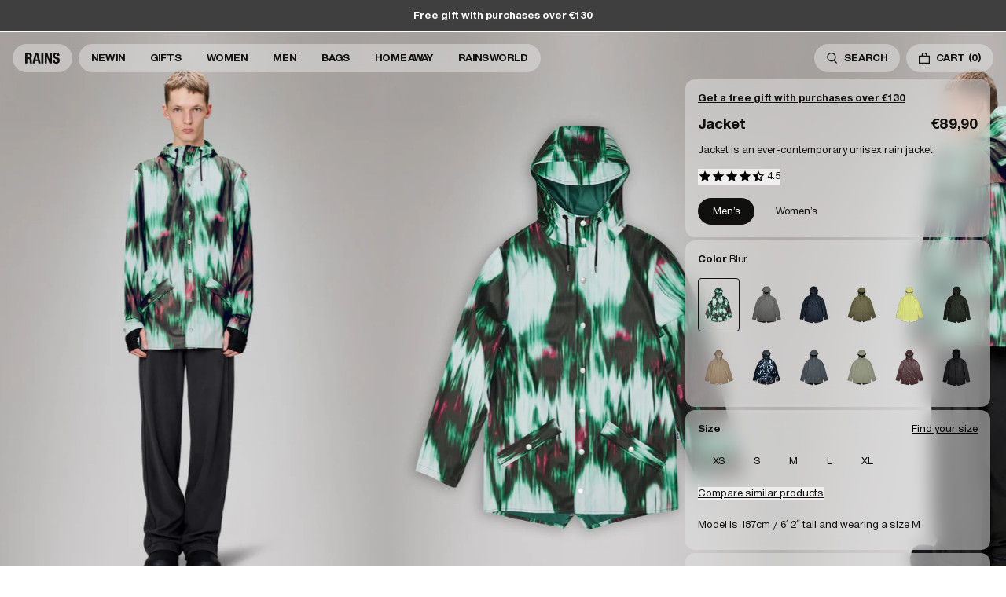

--- FILE ---
content_type: text/html; charset=utf-8
request_url: https://www.rains.com/collections/jackets-men/products/jacket-male?variant=39654011830318
body_size: 60513
content:
<!doctype html>
<html lang="en">
  <head><meta charset="utf-8">
<meta http-equiv="X-UA-Compatible" content="IE=edge">
<meta name="viewport" content="width=device-width,initial-scale=1"><link rel="icon" href="https://cdn.shopify.com/s/files/1/0067/3814/9443/files/favicon_svg.svg?v=1679302268" type="image/svg+xml"><meta property="og:site_name" content="Rains INT">
<meta property="og:type" content="product"><meta property="og:price:amount" content="89.90">
  <meta property="og:price:currency" content="EUR"><meta
      content="https://www.rains.com/cdn/shop/files/53a8d0e0-ecb4-4ed2-80c4-59db90e3561a_b76b6530-106f-4c76-9ff0-5173f250cb8a.jpg?crop=center&height=4096&v=1762433139&width=4096"
      name="twitter:image"
    >
    <meta property="og:image" content="http://www.rains.com/cdn/shop/files/53a8d0e0-ecb4-4ed2-80c4-59db90e3561a_b76b6530-106f-4c76-9ff0-5173f250cb8a.jpg?v=1762433139&width=2048">
    <meta property="og:image:secure_url" content="https://www.rains.com/cdn/shop/files/53a8d0e0-ecb4-4ed2-80c4-59db90e3561a_b76b6530-106f-4c76-9ff0-5173f250cb8a.jpg?v=1762433139&width=2048">
    <meta property="og:image:width" content="1900">
    <meta property="og:image:height" content="2850">
<script type="application/ld+json" id="schema-product">
  [
    {
      "@context": "https://schema.org/",
      "@type": "ProductGroup",
      "@id": "https://www.rains.com/products/jacket-male#product",
      "name": "Jacket",
      "category": "Jacket",
      "description": "Jacket is an ever-contemporary unisex rain jacket. Characterized by a minimal silhouette with high functionality.This rain jacket features a placket with snap fastenings for closure, hood with built-in cap and two side pockets with snaps. Sleeves are finished with snaps making them adjustable for a loose or tight fit. The design is easy-to-wear with an elegant drape. The unisex rain jacket is completed with under-arm eyelets and a back yoke with concealed vents for breathable comfort.Jacket is cut from Rains' signature PU fabric and features welded seams. The finish is lightweight with a smooth feel.",
      "url": "\/products\/jacket-male",
      "brand": {
        "@type": "Brand",
        "name": "Rains"
      },
      "audience": {
        "@type": "PeopleAudience",
        "suggestedGender": "unisex",
        "suggestedAge": {
          "@type": "QuantitativeValue",
          "minValue": 13,
          "unitCode": "ANN"
        }
      },
      "productGroupID": "12010",
      "variesBy": ["https:\/\/schema.org\/color","https:\/\/schema.org\/size"],
      "hasVariant": [{
            "@type": "Product",
            "sku": "12010-132-XS",
              "gtin13": "5715793000322",
            "image": "\/\/www.rains.com\/cdn\/shop\/files\/53a8d0e0-ecb4-4ed2-80c4-59db90e3561a_b76b6530-106f-4c76-9ff0-5173f250cb8a.jpg?v=1762433139",
            "name": "Jacket - Blur \/ XS",
            "category": "Jacket",
            "description": "Jacket is an ever-contemporary unisex rain jacket. Characterized by a minimal silhouette with high functionality.This rain jacket features a placket with snap fastenings for closure, hood with built-in cap and two side pockets with snaps. Sleeves are finished with snaps making them adjustable for a loose or tight fit. The design is easy-to-wear with an elegant drape. The unisex rain jacket is completed with under-arm eyelets and a back yoke with concealed vents for breathable comfort.Jacket is cut from Rains' signature PU fabric and features welded seams. The finish is lightweight with a smooth feel.","color": "Blur","size": "XS","offers": {
              "@type": "Offer",
              "url": "\/products\/jacket-male?variant=50964978958683",
              "priceCurrency": "EUR",
              "price": 89,
              "itemCondition": "https://schema.org/NewCondition",
              "availability":"https://schema.org/InStock",
              "shippingDetails": {
                "@type": "OfferShippingDetails",
                "shippingRate": {
                  "@type": "MonetaryAmount",
                  "value":0,
                  "currency": "EUR"
                },
                "shippingDestination": {
                  "@type": "DefinedRegion",
                  "addressCountry": ["AT","BE","BG","HR","CY","CZ","DK","EE","FO","FI","FR","DE","GR","HK","HU","IS","IE","IT","JP","JE","LV","LT","LU","MO","MT","NL","NZ","NO","PL","PT","RO","SG","SK","SI","KR","ES","SE","CH","TW","TH","UA","AE","GB"]
                },
                "deliveryTime": {
                  "@type": "ShippingDeliveryTime",
                  "handlingTime": {
                    "@type": "QuantitativeValue",
                    "minValue": 0,
                    "maxValue": 1,
                    "unitCode": "DAY"
                  },
                  "transitTime": {
                    "@type": "QuantitativeValue",
                    "minValue": 2,
                    "maxValue": 3,
                    "unitCode": "DAY"
                  }
                }
              },
              "hasMerchantReturnPolicy": {
                "@type": "MerchantReturnPolicy",
                "applicableCountry": ["AT","BE","BG","HR","CY","CZ","DK","EE","FO","FI","FR","DE","GR","HK","HU","IS","IE","IT","JP","JE","LV","LT","LU","MO","MT","NL","NZ","NO","PL","PT","RO","SG","SK","SI","KR","ES","SE","CH","TW","TH","UA","AE","GB"],
                "returnPolicyCategory": "https://schema.org/MerchantReturnFiniteReturnWindow",
                "merchantReturnDays": 30,
                "returnMethod": "https://schema.org/ReturnByMail","returnFees": "https://schema.org/FreeReturn"}
            }
          },{
            "@type": "Product",
            "sku": "12010-132-S",
              "gtin13": "5715793000353",
            "image": "\/\/www.rains.com\/cdn\/shop\/files\/53a8d0e0-ecb4-4ed2-80c4-59db90e3561a_b76b6530-106f-4c76-9ff0-5173f250cb8a.jpg?v=1762433139",
            "name": "Jacket - Blur \/ S",
            "category": "Jacket",
            "description": "Jacket is an ever-contemporary unisex rain jacket. Characterized by a minimal silhouette with high functionality.This rain jacket features a placket with snap fastenings for closure, hood with built-in cap and two side pockets with snaps. Sleeves are finished with snaps making them adjustable for a loose or tight fit. The design is easy-to-wear with an elegant drape. The unisex rain jacket is completed with under-arm eyelets and a back yoke with concealed vents for breathable comfort.Jacket is cut from Rains' signature PU fabric and features welded seams. The finish is lightweight with a smooth feel.","color": "Blur","size": "S","offers": {
              "@type": "Offer",
              "url": "\/products\/jacket-male?variant=50964978631003",
              "priceCurrency": "EUR",
              "price": 89,
              "itemCondition": "https://schema.org/NewCondition",
              "availability":"https://schema.org/InStock",
              "shippingDetails": {
                "@type": "OfferShippingDetails",
                "shippingRate": {
                  "@type": "MonetaryAmount",
                  "value":0,
                  "currency": "EUR"
                },
                "shippingDestination": {
                  "@type": "DefinedRegion",
                  "addressCountry": ["AT","BE","BG","HR","CY","CZ","DK","EE","FO","FI","FR","DE","GR","HK","HU","IS","IE","IT","JP","JE","LV","LT","LU","MO","MT","NL","NZ","NO","PL","PT","RO","SG","SK","SI","KR","ES","SE","CH","TW","TH","UA","AE","GB"]
                },
                "deliveryTime": {
                  "@type": "ShippingDeliveryTime",
                  "handlingTime": {
                    "@type": "QuantitativeValue",
                    "minValue": 0,
                    "maxValue": 1,
                    "unitCode": "DAY"
                  },
                  "transitTime": {
                    "@type": "QuantitativeValue",
                    "minValue": 2,
                    "maxValue": 3,
                    "unitCode": "DAY"
                  }
                }
              },
              "hasMerchantReturnPolicy": {
                "@type": "MerchantReturnPolicy",
                "applicableCountry": ["AT","BE","BG","HR","CY","CZ","DK","EE","FO","FI","FR","DE","GR","HK","HU","IS","IE","IT","JP","JE","LV","LT","LU","MO","MT","NL","NZ","NO","PL","PT","RO","SG","SK","SI","KR","ES","SE","CH","TW","TH","UA","AE","GB"],
                "returnPolicyCategory": "https://schema.org/MerchantReturnFiniteReturnWindow",
                "merchantReturnDays": 30,
                "returnMethod": "https://schema.org/ReturnByMail","returnFees": "https://schema.org/FreeReturn"}
            }
          },{
            "@type": "Product",
            "sku": "12010-132-M",
              "gtin13": "5715793000315",
            "image": "\/\/www.rains.com\/cdn\/shop\/files\/53a8d0e0-ecb4-4ed2-80c4-59db90e3561a_b76b6530-106f-4c76-9ff0-5173f250cb8a.jpg?v=1762433139",
            "name": "Jacket - Blur \/ M",
            "category": "Jacket",
            "description": "Jacket is an ever-contemporary unisex rain jacket. Characterized by a minimal silhouette with high functionality.This rain jacket features a placket with snap fastenings for closure, hood with built-in cap and two side pockets with snaps. Sleeves are finished with snaps making them adjustable for a loose or tight fit. The design is easy-to-wear with an elegant drape. The unisex rain jacket is completed with under-arm eyelets and a back yoke with concealed vents for breathable comfort.Jacket is cut from Rains' signature PU fabric and features welded seams. The finish is lightweight with a smooth feel.","color": "Blur","size": "M","offers": {
              "@type": "Offer",
              "url": "\/products\/jacket-male?variant=50964978827611",
              "priceCurrency": "EUR",
              "price": 89,
              "itemCondition": "https://schema.org/NewCondition",
              "availability":"https://schema.org/InStock",
              "shippingDetails": {
                "@type": "OfferShippingDetails",
                "shippingRate": {
                  "@type": "MonetaryAmount",
                  "value":0,
                  "currency": "EUR"
                },
                "shippingDestination": {
                  "@type": "DefinedRegion",
                  "addressCountry": ["AT","BE","BG","HR","CY","CZ","DK","EE","FO","FI","FR","DE","GR","HK","HU","IS","IE","IT","JP","JE","LV","LT","LU","MO","MT","NL","NZ","NO","PL","PT","RO","SG","SK","SI","KR","ES","SE","CH","TW","TH","UA","AE","GB"]
                },
                "deliveryTime": {
                  "@type": "ShippingDeliveryTime",
                  "handlingTime": {
                    "@type": "QuantitativeValue",
                    "minValue": 0,
                    "maxValue": 1,
                    "unitCode": "DAY"
                  },
                  "transitTime": {
                    "@type": "QuantitativeValue",
                    "minValue": 2,
                    "maxValue": 3,
                    "unitCode": "DAY"
                  }
                }
              },
              "hasMerchantReturnPolicy": {
                "@type": "MerchantReturnPolicy",
                "applicableCountry": ["AT","BE","BG","HR","CY","CZ","DK","EE","FO","FI","FR","DE","GR","HK","HU","IS","IE","IT","JP","JE","LV","LT","LU","MO","MT","NL","NZ","NO","PL","PT","RO","SG","SK","SI","KR","ES","SE","CH","TW","TH","UA","AE","GB"],
                "returnPolicyCategory": "https://schema.org/MerchantReturnFiniteReturnWindow",
                "merchantReturnDays": 30,
                "returnMethod": "https://schema.org/ReturnByMail","returnFees": "https://schema.org/FreeReturn"}
            }
          },{
            "@type": "Product",
            "sku": "12010-132-L",
              "gtin13": "5715793000346",
            "image": "\/\/www.rains.com\/cdn\/shop\/files\/53a8d0e0-ecb4-4ed2-80c4-59db90e3561a_b76b6530-106f-4c76-9ff0-5173f250cb8a.jpg?v=1762433139",
            "name": "Jacket - Blur \/ L",
            "category": "Jacket",
            "description": "Jacket is an ever-contemporary unisex rain jacket. Characterized by a minimal silhouette with high functionality.This rain jacket features a placket with snap fastenings for closure, hood with built-in cap and two side pockets with snaps. Sleeves are finished with snaps making them adjustable for a loose or tight fit. The design is easy-to-wear with an elegant drape. The unisex rain jacket is completed with under-arm eyelets and a back yoke with concealed vents for breathable comfort.Jacket is cut from Rains' signature PU fabric and features welded seams. The finish is lightweight with a smooth feel.","color": "Blur","size": "L","offers": {
              "@type": "Offer",
              "url": "\/products\/jacket-male?variant=50964979384667",
              "priceCurrency": "EUR",
              "price": 89,
              "itemCondition": "https://schema.org/NewCondition",
              "availability":"https://schema.org/InStock",
              "shippingDetails": {
                "@type": "OfferShippingDetails",
                "shippingRate": {
                  "@type": "MonetaryAmount",
                  "value":0,
                  "currency": "EUR"
                },
                "shippingDestination": {
                  "@type": "DefinedRegion",
                  "addressCountry": ["AT","BE","BG","HR","CY","CZ","DK","EE","FO","FI","FR","DE","GR","HK","HU","IS","IE","IT","JP","JE","LV","LT","LU","MO","MT","NL","NZ","NO","PL","PT","RO","SG","SK","SI","KR","ES","SE","CH","TW","TH","UA","AE","GB"]
                },
                "deliveryTime": {
                  "@type": "ShippingDeliveryTime",
                  "handlingTime": {
                    "@type": "QuantitativeValue",
                    "minValue": 0,
                    "maxValue": 1,
                    "unitCode": "DAY"
                  },
                  "transitTime": {
                    "@type": "QuantitativeValue",
                    "minValue": 2,
                    "maxValue": 3,
                    "unitCode": "DAY"
                  }
                }
              },
              "hasMerchantReturnPolicy": {
                "@type": "MerchantReturnPolicy",
                "applicableCountry": ["AT","BE","BG","HR","CY","CZ","DK","EE","FO","FI","FR","DE","GR","HK","HU","IS","IE","IT","JP","JE","LV","LT","LU","MO","MT","NL","NZ","NO","PL","PT","RO","SG","SK","SI","KR","ES","SE","CH","TW","TH","UA","AE","GB"],
                "returnPolicyCategory": "https://schema.org/MerchantReturnFiniteReturnWindow",
                "merchantReturnDays": 30,
                "returnMethod": "https://schema.org/ReturnByMail","returnFees": "https://schema.org/FreeReturn"}
            }
          },{
            "@type": "Product",
            "sku": "12010-132-XL",
              "gtin13": "5715793000308",
            "image": "\/\/www.rains.com\/cdn\/shop\/files\/53a8d0e0-ecb4-4ed2-80c4-59db90e3561a_b76b6530-106f-4c76-9ff0-5173f250cb8a.jpg?v=1762433139",
            "name": "Jacket - Blur \/ XL",
            "category": "Jacket",
            "description": "Jacket is an ever-contemporary unisex rain jacket. Characterized by a minimal silhouette with high functionality.This rain jacket features a placket with snap fastenings for closure, hood with built-in cap and two side pockets with snaps. Sleeves are finished with snaps making them adjustable for a loose or tight fit. The design is easy-to-wear with an elegant drape. The unisex rain jacket is completed with under-arm eyelets and a back yoke with concealed vents for breathable comfort.Jacket is cut from Rains' signature PU fabric and features welded seams. The finish is lightweight with a smooth feel.","color": "Blur","size": "XL","offers": {
              "@type": "Offer",
              "url": "\/products\/jacket-male?variant=50964978368859",
              "priceCurrency": "EUR",
              "price": 89,
              "itemCondition": "https://schema.org/NewCondition",
              "availability":"https://schema.org/InStock",
              "shippingDetails": {
                "@type": "OfferShippingDetails",
                "shippingRate": {
                  "@type": "MonetaryAmount",
                  "value":0,
                  "currency": "EUR"
                },
                "shippingDestination": {
                  "@type": "DefinedRegion",
                  "addressCountry": ["AT","BE","BG","HR","CY","CZ","DK","EE","FO","FI","FR","DE","GR","HK","HU","IS","IE","IT","JP","JE","LV","LT","LU","MO","MT","NL","NZ","NO","PL","PT","RO","SG","SK","SI","KR","ES","SE","CH","TW","TH","UA","AE","GB"]
                },
                "deliveryTime": {
                  "@type": "ShippingDeliveryTime",
                  "handlingTime": {
                    "@type": "QuantitativeValue",
                    "minValue": 0,
                    "maxValue": 1,
                    "unitCode": "DAY"
                  },
                  "transitTime": {
                    "@type": "QuantitativeValue",
                    "minValue": 2,
                    "maxValue": 3,
                    "unitCode": "DAY"
                  }
                }
              },
              "hasMerchantReturnPolicy": {
                "@type": "MerchantReturnPolicy",
                "applicableCountry": ["AT","BE","BG","HR","CY","CZ","DK","EE","FO","FI","FR","DE","GR","HK","HU","IS","IE","IT","JP","JE","LV","LT","LU","MO","MT","NL","NZ","NO","PL","PT","RO","SG","SK","SI","KR","ES","SE","CH","TW","TH","UA","AE","GB"],
                "returnPolicyCategory": "https://schema.org/MerchantReturnFiniteReturnWindow",
                "merchantReturnDays": 30,
                "returnMethod": "https://schema.org/ReturnByMail","returnFees": "https://schema.org/FreeReturn"}
            }
          },{
            "@type": "Product",
            "sku": "12010-13-XS",
              "gtin13": "5711747546854",
            "image": "\/\/www.rains.com\/cdn\/shop\/files\/b69b0742-2874-4456-a322-32733483d4b3_fe21464a-b387-4c47-89fe-b953e4ffe540.jpg?v=1762433139",
            "name": "Jacket - Grey \/ XS",
            "category": "Jacket",
            "description": "Jacket is an ever-contemporary unisex rain jacket. Characterized by a minimal silhouette with high functionality.This rain jacket features a placket with snap fastenings for closure, hood with built-in cap and two side pockets with snaps. Sleeves are finished with snaps making them adjustable for a loose or tight fit. The design is easy-to-wear with an elegant drape. The unisex rain jacket is completed with under-arm eyelets and a back yoke with concealed vents for breathable comfort.Jacket is cut from Rains' signature PU fabric and features welded seams. The finish is lightweight with a smooth feel.","color": "Grey","size": "XS","offers": {
              "@type": "Offer",
              "url": "\/products\/jacket-male?variant=50964814233947",
              "priceCurrency": "EUR",
              "price": 89,
              "itemCondition": "https://schema.org/NewCondition",
              "availability":"https://schema.org/InStock",
              "shippingDetails": {
                "@type": "OfferShippingDetails",
                "shippingRate": {
                  "@type": "MonetaryAmount",
                  "value":0,
                  "currency": "EUR"
                },
                "shippingDestination": {
                  "@type": "DefinedRegion",
                  "addressCountry": ["AT","BE","BG","HR","CY","CZ","DK","EE","FO","FI","FR","DE","GR","HK","HU","IS","IE","IT","JP","JE","LV","LT","LU","MO","MT","NL","NZ","NO","PL","PT","RO","SG","SK","SI","KR","ES","SE","CH","TW","TH","UA","AE","GB"]
                },
                "deliveryTime": {
                  "@type": "ShippingDeliveryTime",
                  "handlingTime": {
                    "@type": "QuantitativeValue",
                    "minValue": 0,
                    "maxValue": 1,
                    "unitCode": "DAY"
                  },
                  "transitTime": {
                    "@type": "QuantitativeValue",
                    "minValue": 2,
                    "maxValue": 3,
                    "unitCode": "DAY"
                  }
                }
              },
              "hasMerchantReturnPolicy": {
                "@type": "MerchantReturnPolicy",
                "applicableCountry": ["AT","BE","BG","HR","CY","CZ","DK","EE","FO","FI","FR","DE","GR","HK","HU","IS","IE","IT","JP","JE","LV","LT","LU","MO","MT","NL","NZ","NO","PL","PT","RO","SG","SK","SI","KR","ES","SE","CH","TW","TH","UA","AE","GB"],
                "returnPolicyCategory": "https://schema.org/MerchantReturnFiniteReturnWindow",
                "merchantReturnDays": 30,
                "returnMethod": "https://schema.org/ReturnByMail","returnFees": "https://schema.org/FreeReturn"}
            }
          },{
            "@type": "Product",
            "sku": "12010-13-S",
              "gtin13": "5711747546861",
            "image": "\/\/www.rains.com\/cdn\/shop\/files\/b69b0742-2874-4456-a322-32733483d4b3_fe21464a-b387-4c47-89fe-b953e4ffe540.jpg?v=1762433139",
            "name": "Jacket - Grey \/ S",
            "category": "Jacket",
            "description": "Jacket is an ever-contemporary unisex rain jacket. Characterized by a minimal silhouette with high functionality.This rain jacket features a placket with snap fastenings for closure, hood with built-in cap and two side pockets with snaps. Sleeves are finished with snaps making them adjustable for a loose or tight fit. The design is easy-to-wear with an elegant drape. The unisex rain jacket is completed with under-arm eyelets and a back yoke with concealed vents for breathable comfort.Jacket is cut from Rains' signature PU fabric and features welded seams. The finish is lightweight with a smooth feel.","color": "Grey","size": "S","offers": {
              "@type": "Offer",
              "url": "\/products\/jacket-male?variant=50964815970651",
              "priceCurrency": "EUR",
              "price": 89,
              "itemCondition": "https://schema.org/NewCondition",
              "availability":"https://schema.org/InStock",
              "shippingDetails": {
                "@type": "OfferShippingDetails",
                "shippingRate": {
                  "@type": "MonetaryAmount",
                  "value":0,
                  "currency": "EUR"
                },
                "shippingDestination": {
                  "@type": "DefinedRegion",
                  "addressCountry": ["AT","BE","BG","HR","CY","CZ","DK","EE","FO","FI","FR","DE","GR","HK","HU","IS","IE","IT","JP","JE","LV","LT","LU","MO","MT","NL","NZ","NO","PL","PT","RO","SG","SK","SI","KR","ES","SE","CH","TW","TH","UA","AE","GB"]
                },
                "deliveryTime": {
                  "@type": "ShippingDeliveryTime",
                  "handlingTime": {
                    "@type": "QuantitativeValue",
                    "minValue": 0,
                    "maxValue": 1,
                    "unitCode": "DAY"
                  },
                  "transitTime": {
                    "@type": "QuantitativeValue",
                    "minValue": 2,
                    "maxValue": 3,
                    "unitCode": "DAY"
                  }
                }
              },
              "hasMerchantReturnPolicy": {
                "@type": "MerchantReturnPolicy",
                "applicableCountry": ["AT","BE","BG","HR","CY","CZ","DK","EE","FO","FI","FR","DE","GR","HK","HU","IS","IE","IT","JP","JE","LV","LT","LU","MO","MT","NL","NZ","NO","PL","PT","RO","SG","SK","SI","KR","ES","SE","CH","TW","TH","UA","AE","GB"],
                "returnPolicyCategory": "https://schema.org/MerchantReturnFiniteReturnWindow",
                "merchantReturnDays": 30,
                "returnMethod": "https://schema.org/ReturnByMail","returnFees": "https://schema.org/FreeReturn"}
            }
          },{
            "@type": "Product",
            "sku": "12010-13-M",
              "gtin13": "5711747546878",
            "image": "\/\/www.rains.com\/cdn\/shop\/files\/b69b0742-2874-4456-a322-32733483d4b3_fe21464a-b387-4c47-89fe-b953e4ffe540.jpg?v=1762433139",
            "name": "Jacket - Grey \/ M",
            "category": "Jacket",
            "description": "Jacket is an ever-contemporary unisex rain jacket. Characterized by a minimal silhouette with high functionality.This rain jacket features a placket with snap fastenings for closure, hood with built-in cap and two side pockets with snaps. Sleeves are finished with snaps making them adjustable for a loose or tight fit. The design is easy-to-wear with an elegant drape. The unisex rain jacket is completed with under-arm eyelets and a back yoke with concealed vents for breathable comfort.Jacket is cut from Rains' signature PU fabric and features welded seams. The finish is lightweight with a smooth feel.","color": "Grey","size": "M","offers": {
              "@type": "Offer",
              "url": "\/products\/jacket-male?variant=50964815741275",
              "priceCurrency": "EUR",
              "price": 89,
              "itemCondition": "https://schema.org/NewCondition",
              "availability":"https://schema.org/InStock",
              "shippingDetails": {
                "@type": "OfferShippingDetails",
                "shippingRate": {
                  "@type": "MonetaryAmount",
                  "value":0,
                  "currency": "EUR"
                },
                "shippingDestination": {
                  "@type": "DefinedRegion",
                  "addressCountry": ["AT","BE","BG","HR","CY","CZ","DK","EE","FO","FI","FR","DE","GR","HK","HU","IS","IE","IT","JP","JE","LV","LT","LU","MO","MT","NL","NZ","NO","PL","PT","RO","SG","SK","SI","KR","ES","SE","CH","TW","TH","UA","AE","GB"]
                },
                "deliveryTime": {
                  "@type": "ShippingDeliveryTime",
                  "handlingTime": {
                    "@type": "QuantitativeValue",
                    "minValue": 0,
                    "maxValue": 1,
                    "unitCode": "DAY"
                  },
                  "transitTime": {
                    "@type": "QuantitativeValue",
                    "minValue": 2,
                    "maxValue": 3,
                    "unitCode": "DAY"
                  }
                }
              },
              "hasMerchantReturnPolicy": {
                "@type": "MerchantReturnPolicy",
                "applicableCountry": ["AT","BE","BG","HR","CY","CZ","DK","EE","FO","FI","FR","DE","GR","HK","HU","IS","IE","IT","JP","JE","LV","LT","LU","MO","MT","NL","NZ","NO","PL","PT","RO","SG","SK","SI","KR","ES","SE","CH","TW","TH","UA","AE","GB"],
                "returnPolicyCategory": "https://schema.org/MerchantReturnFiniteReturnWindow",
                "merchantReturnDays": 30,
                "returnMethod": "https://schema.org/ReturnByMail","returnFees": "https://schema.org/FreeReturn"}
            }
          },{
            "@type": "Product",
            "sku": "12010-13-L",
              "gtin13": "5711747546885",
            "image": "\/\/www.rains.com\/cdn\/shop\/files\/b69b0742-2874-4456-a322-32733483d4b3_fe21464a-b387-4c47-89fe-b953e4ffe540.jpg?v=1762433139",
            "name": "Jacket - Grey \/ L",
            "category": "Jacket",
            "description": "Jacket is an ever-contemporary unisex rain jacket. Characterized by a minimal silhouette with high functionality.This rain jacket features a placket with snap fastenings for closure, hood with built-in cap and two side pockets with snaps. Sleeves are finished with snaps making them adjustable for a loose or tight fit. The design is easy-to-wear with an elegant drape. The unisex rain jacket is completed with under-arm eyelets and a back yoke with concealed vents for breathable comfort.Jacket is cut from Rains' signature PU fabric and features welded seams. The finish is lightweight with a smooth feel.","color": "Grey","size": "L","offers": {
              "@type": "Offer",
              "url": "\/products\/jacket-male?variant=50964815413595",
              "priceCurrency": "EUR",
              "price": 89,
              "itemCondition": "https://schema.org/NewCondition",
              "availability":"https://schema.org/InStock",
              "shippingDetails": {
                "@type": "OfferShippingDetails",
                "shippingRate": {
                  "@type": "MonetaryAmount",
                  "value":0,
                  "currency": "EUR"
                },
                "shippingDestination": {
                  "@type": "DefinedRegion",
                  "addressCountry": ["AT","BE","BG","HR","CY","CZ","DK","EE","FO","FI","FR","DE","GR","HK","HU","IS","IE","IT","JP","JE","LV","LT","LU","MO","MT","NL","NZ","NO","PL","PT","RO","SG","SK","SI","KR","ES","SE","CH","TW","TH","UA","AE","GB"]
                },
                "deliveryTime": {
                  "@type": "ShippingDeliveryTime",
                  "handlingTime": {
                    "@type": "QuantitativeValue",
                    "minValue": 0,
                    "maxValue": 1,
                    "unitCode": "DAY"
                  },
                  "transitTime": {
                    "@type": "QuantitativeValue",
                    "minValue": 2,
                    "maxValue": 3,
                    "unitCode": "DAY"
                  }
                }
              },
              "hasMerchantReturnPolicy": {
                "@type": "MerchantReturnPolicy",
                "applicableCountry": ["AT","BE","BG","HR","CY","CZ","DK","EE","FO","FI","FR","DE","GR","HK","HU","IS","IE","IT","JP","JE","LV","LT","LU","MO","MT","NL","NZ","NO","PL","PT","RO","SG","SK","SI","KR","ES","SE","CH","TW","TH","UA","AE","GB"],
                "returnPolicyCategory": "https://schema.org/MerchantReturnFiniteReturnWindow",
                "merchantReturnDays": 30,
                "returnMethod": "https://schema.org/ReturnByMail","returnFees": "https://schema.org/FreeReturn"}
            }
          },{
            "@type": "Product",
            "sku": "12010-13-XL",
              "gtin13": "5711747546892",
            "image": "\/\/www.rains.com\/cdn\/shop\/files\/b69b0742-2874-4456-a322-32733483d4b3_fe21464a-b387-4c47-89fe-b953e4ffe540.jpg?v=1762433139",
            "name": "Jacket - Grey \/ XL",
            "category": "Jacket",
            "description": "Jacket is an ever-contemporary unisex rain jacket. Characterized by a minimal silhouette with high functionality.This rain jacket features a placket with snap fastenings for closure, hood with built-in cap and two side pockets with snaps. Sleeves are finished with snaps making them adjustable for a loose or tight fit. The design is easy-to-wear with an elegant drape. The unisex rain jacket is completed with under-arm eyelets and a back yoke with concealed vents for breathable comfort.Jacket is cut from Rains' signature PU fabric and features welded seams. The finish is lightweight with a smooth feel.","color": "Grey","size": "XL","offers": {
              "@type": "Offer",
              "url": "\/products\/jacket-male?variant=50964815708507",
              "priceCurrency": "EUR",
              "price": 89,
              "itemCondition": "https://schema.org/NewCondition",
              "availability":"https://schema.org/InStock",
              "shippingDetails": {
                "@type": "OfferShippingDetails",
                "shippingRate": {
                  "@type": "MonetaryAmount",
                  "value":0,
                  "currency": "EUR"
                },
                "shippingDestination": {
                  "@type": "DefinedRegion",
                  "addressCountry": ["AT","BE","BG","HR","CY","CZ","DK","EE","FO","FI","FR","DE","GR","HK","HU","IS","IE","IT","JP","JE","LV","LT","LU","MO","MT","NL","NZ","NO","PL","PT","RO","SG","SK","SI","KR","ES","SE","CH","TW","TH","UA","AE","GB"]
                },
                "deliveryTime": {
                  "@type": "ShippingDeliveryTime",
                  "handlingTime": {
                    "@type": "QuantitativeValue",
                    "minValue": 0,
                    "maxValue": 1,
                    "unitCode": "DAY"
                  },
                  "transitTime": {
                    "@type": "QuantitativeValue",
                    "minValue": 2,
                    "maxValue": 3,
                    "unitCode": "DAY"
                  }
                }
              },
              "hasMerchantReturnPolicy": {
                "@type": "MerchantReturnPolicy",
                "applicableCountry": ["AT","BE","BG","HR","CY","CZ","DK","EE","FO","FI","FR","DE","GR","HK","HU","IS","IE","IT","JP","JE","LV","LT","LU","MO","MT","NL","NZ","NO","PL","PT","RO","SG","SK","SI","KR","ES","SE","CH","TW","TH","UA","AE","GB"],
                "returnPolicyCategory": "https://schema.org/MerchantReturnFiniteReturnWindow",
                "merchantReturnDays": 30,
                "returnMethod": "https://schema.org/ReturnByMail","returnFees": "https://schema.org/FreeReturn"}
            }
          },{
            "@type": "Product",
            "sku": "12010-13-XXL",
              "gtin13": "5711747546908",
            "image": "\/\/www.rains.com\/cdn\/shop\/files\/b69b0742-2874-4456-a322-32733483d4b3_fe21464a-b387-4c47-89fe-b953e4ffe540.jpg?v=1762433139",
            "name": "Jacket - Grey \/ XXL",
            "category": "Jacket",
            "description": "Jacket is an ever-contemporary unisex rain jacket. Characterized by a minimal silhouette with high functionality.This rain jacket features a placket with snap fastenings for closure, hood with built-in cap and two side pockets with snaps. Sleeves are finished with snaps making them adjustable for a loose or tight fit. The design is easy-to-wear with an elegant drape. The unisex rain jacket is completed with under-arm eyelets and a back yoke with concealed vents for breathable comfort.Jacket is cut from Rains' signature PU fabric and features welded seams. The finish is lightweight with a smooth feel.","color": "Grey","size": "XXL","offers": {
              "@type": "Offer",
              "url": "\/products\/jacket-male?variant=50964815806811",
              "priceCurrency": "EUR",
              "price": 89,
              "itemCondition": "https://schema.org/NewCondition",
              "availability":"https://schema.org/InStock",
              "shippingDetails": {
                "@type": "OfferShippingDetails",
                "shippingRate": {
                  "@type": "MonetaryAmount",
                  "value":0,
                  "currency": "EUR"
                },
                "shippingDestination": {
                  "@type": "DefinedRegion",
                  "addressCountry": ["AT","BE","BG","HR","CY","CZ","DK","EE","FO","FI","FR","DE","GR","HK","HU","IS","IE","IT","JP","JE","LV","LT","LU","MO","MT","NL","NZ","NO","PL","PT","RO","SG","SK","SI","KR","ES","SE","CH","TW","TH","UA","AE","GB"]
                },
                "deliveryTime": {
                  "@type": "ShippingDeliveryTime",
                  "handlingTime": {
                    "@type": "QuantitativeValue",
                    "minValue": 0,
                    "maxValue": 1,
                    "unitCode": "DAY"
                  },
                  "transitTime": {
                    "@type": "QuantitativeValue",
                    "minValue": 2,
                    "maxValue": 3,
                    "unitCode": "DAY"
                  }
                }
              },
              "hasMerchantReturnPolicy": {
                "@type": "MerchantReturnPolicy",
                "applicableCountry": ["AT","BE","BG","HR","CY","CZ","DK","EE","FO","FI","FR","DE","GR","HK","HU","IS","IE","IT","JP","JE","LV","LT","LU","MO","MT","NL","NZ","NO","PL","PT","RO","SG","SK","SI","KR","ES","SE","CH","TW","TH","UA","AE","GB"],
                "returnPolicyCategory": "https://schema.org/MerchantReturnFiniteReturnWindow",
                "merchantReturnDays": 30,
                "returnMethod": "https://schema.org/ReturnByMail","returnFees": "https://schema.org/FreeReturn"}
            }
          },{
            "@type": "Product",
            "sku": "12010-47-XS",
              "gtin13": "5711747496586",
            "image": "\/\/www.rains.com\/cdn\/shop\/files\/b39261d0-1e46-4210-bdf4-0c1ca6001da9_163e4e18-ff0a-481c-baad-99c8dc3fd1f3.jpg?v=1762433139",
            "name": "Jacket - Navy \/ XS",
            "category": "Jacket",
            "description": "Jacket is an ever-contemporary unisex rain jacket. Characterized by a minimal silhouette with high functionality.This rain jacket features a placket with snap fastenings for closure, hood with built-in cap and two side pockets with snaps. Sleeves are finished with snaps making them adjustable for a loose or tight fit. The design is easy-to-wear with an elegant drape. The unisex rain jacket is completed with under-arm eyelets and a back yoke with concealed vents for breathable comfort.Jacket is cut from Rains' signature PU fabric and features welded seams. The finish is lightweight with a smooth feel.","color": "Navy","size": "XS","offers": {
              "@type": "Offer",
              "url": "\/products\/jacket-male?variant=50964814397787",
              "priceCurrency": "EUR",
              "price": 89,
              "itemCondition": "https://schema.org/NewCondition",
              "availability":"https://schema.org/InStock",
              "shippingDetails": {
                "@type": "OfferShippingDetails",
                "shippingRate": {
                  "@type": "MonetaryAmount",
                  "value":0,
                  "currency": "EUR"
                },
                "shippingDestination": {
                  "@type": "DefinedRegion",
                  "addressCountry": ["AT","BE","BG","HR","CY","CZ","DK","EE","FO","FI","FR","DE","GR","HK","HU","IS","IE","IT","JP","JE","LV","LT","LU","MO","MT","NL","NZ","NO","PL","PT","RO","SG","SK","SI","KR","ES","SE","CH","TW","TH","UA","AE","GB"]
                },
                "deliveryTime": {
                  "@type": "ShippingDeliveryTime",
                  "handlingTime": {
                    "@type": "QuantitativeValue",
                    "minValue": 0,
                    "maxValue": 1,
                    "unitCode": "DAY"
                  },
                  "transitTime": {
                    "@type": "QuantitativeValue",
                    "minValue": 2,
                    "maxValue": 3,
                    "unitCode": "DAY"
                  }
                }
              },
              "hasMerchantReturnPolicy": {
                "@type": "MerchantReturnPolicy",
                "applicableCountry": ["AT","BE","BG","HR","CY","CZ","DK","EE","FO","FI","FR","DE","GR","HK","HU","IS","IE","IT","JP","JE","LV","LT","LU","MO","MT","NL","NZ","NO","PL","PT","RO","SG","SK","SI","KR","ES","SE","CH","TW","TH","UA","AE","GB"],
                "returnPolicyCategory": "https://schema.org/MerchantReturnFiniteReturnWindow",
                "merchantReturnDays": 30,
                "returnMethod": "https://schema.org/ReturnByMail","returnFees": "https://schema.org/FreeReturn"}
            }
          },{
            "@type": "Product",
            "sku": "12010-47-S",
              "gtin13": "5711747496692",
            "image": "\/\/www.rains.com\/cdn\/shop\/files\/b39261d0-1e46-4210-bdf4-0c1ca6001da9_163e4e18-ff0a-481c-baad-99c8dc3fd1f3.jpg?v=1762433139",
            "name": "Jacket - Navy \/ S",
            "category": "Jacket",
            "description": "Jacket is an ever-contemporary unisex rain jacket. Characterized by a minimal silhouette with high functionality.This rain jacket features a placket with snap fastenings for closure, hood with built-in cap and two side pockets with snaps. Sleeves are finished with snaps making them adjustable for a loose or tight fit. The design is easy-to-wear with an elegant drape. The unisex rain jacket is completed with under-arm eyelets and a back yoke with concealed vents for breathable comfort.Jacket is cut from Rains' signature PU fabric and features welded seams. The finish is lightweight with a smooth feel.","color": "Navy","size": "S","offers": {
              "@type": "Offer",
              "url": "\/products\/jacket-male?variant=50964814266715",
              "priceCurrency": "EUR",
              "price": 89,
              "itemCondition": "https://schema.org/NewCondition",
              "availability":"https://schema.org/InStock",
              "shippingDetails": {
                "@type": "OfferShippingDetails",
                "shippingRate": {
                  "@type": "MonetaryAmount",
                  "value":0,
                  "currency": "EUR"
                },
                "shippingDestination": {
                  "@type": "DefinedRegion",
                  "addressCountry": ["AT","BE","BG","HR","CY","CZ","DK","EE","FO","FI","FR","DE","GR","HK","HU","IS","IE","IT","JP","JE","LV","LT","LU","MO","MT","NL","NZ","NO","PL","PT","RO","SG","SK","SI","KR","ES","SE","CH","TW","TH","UA","AE","GB"]
                },
                "deliveryTime": {
                  "@type": "ShippingDeliveryTime",
                  "handlingTime": {
                    "@type": "QuantitativeValue",
                    "minValue": 0,
                    "maxValue": 1,
                    "unitCode": "DAY"
                  },
                  "transitTime": {
                    "@type": "QuantitativeValue",
                    "minValue": 2,
                    "maxValue": 3,
                    "unitCode": "DAY"
                  }
                }
              },
              "hasMerchantReturnPolicy": {
                "@type": "MerchantReturnPolicy",
                "applicableCountry": ["AT","BE","BG","HR","CY","CZ","DK","EE","FO","FI","FR","DE","GR","HK","HU","IS","IE","IT","JP","JE","LV","LT","LU","MO","MT","NL","NZ","NO","PL","PT","RO","SG","SK","SI","KR","ES","SE","CH","TW","TH","UA","AE","GB"],
                "returnPolicyCategory": "https://schema.org/MerchantReturnFiniteReturnWindow",
                "merchantReturnDays": 30,
                "returnMethod": "https://schema.org/ReturnByMail","returnFees": "https://schema.org/FreeReturn"}
            }
          },{
            "@type": "Product",
            "sku": "12010-47-M",
              "gtin13": "5711747496807",
            "image": "\/\/www.rains.com\/cdn\/shop\/files\/b39261d0-1e46-4210-bdf4-0c1ca6001da9_163e4e18-ff0a-481c-baad-99c8dc3fd1f3.jpg?v=1762433139",
            "name": "Jacket - Navy \/ M",
            "category": "Jacket",
            "description": "Jacket is an ever-contemporary unisex rain jacket. Characterized by a minimal silhouette with high functionality.This rain jacket features a placket with snap fastenings for closure, hood with built-in cap and two side pockets with snaps. Sleeves are finished with snaps making them adjustable for a loose or tight fit. The design is easy-to-wear with an elegant drape. The unisex rain jacket is completed with under-arm eyelets and a back yoke with concealed vents for breathable comfort.Jacket is cut from Rains' signature PU fabric and features welded seams. The finish is lightweight with a smooth feel.","color": "Navy","size": "M","offers": {
              "@type": "Offer",
              "url": "\/products\/jacket-male?variant=50964816134491",
              "priceCurrency": "EUR",
              "price": 89,
              "itemCondition": "https://schema.org/NewCondition",
              "availability":"https://schema.org/InStock",
              "shippingDetails": {
                "@type": "OfferShippingDetails",
                "shippingRate": {
                  "@type": "MonetaryAmount",
                  "value":0,
                  "currency": "EUR"
                },
                "shippingDestination": {
                  "@type": "DefinedRegion",
                  "addressCountry": ["AT","BE","BG","HR","CY","CZ","DK","EE","FO","FI","FR","DE","GR","HK","HU","IS","IE","IT","JP","JE","LV","LT","LU","MO","MT","NL","NZ","NO","PL","PT","RO","SG","SK","SI","KR","ES","SE","CH","TW","TH","UA","AE","GB"]
                },
                "deliveryTime": {
                  "@type": "ShippingDeliveryTime",
                  "handlingTime": {
                    "@type": "QuantitativeValue",
                    "minValue": 0,
                    "maxValue": 1,
                    "unitCode": "DAY"
                  },
                  "transitTime": {
                    "@type": "QuantitativeValue",
                    "minValue": 2,
                    "maxValue": 3,
                    "unitCode": "DAY"
                  }
                }
              },
              "hasMerchantReturnPolicy": {
                "@type": "MerchantReturnPolicy",
                "applicableCountry": ["AT","BE","BG","HR","CY","CZ","DK","EE","FO","FI","FR","DE","GR","HK","HU","IS","IE","IT","JP","JE","LV","LT","LU","MO","MT","NL","NZ","NO","PL","PT","RO","SG","SK","SI","KR","ES","SE","CH","TW","TH","UA","AE","GB"],
                "returnPolicyCategory": "https://schema.org/MerchantReturnFiniteReturnWindow",
                "merchantReturnDays": 30,
                "returnMethod": "https://schema.org/ReturnByMail","returnFees": "https://schema.org/FreeReturn"}
            }
          },{
            "@type": "Product",
            "sku": "12010-47-L",
              "gtin13": "5711747496913",
            "image": "\/\/www.rains.com\/cdn\/shop\/files\/b39261d0-1e46-4210-bdf4-0c1ca6001da9_163e4e18-ff0a-481c-baad-99c8dc3fd1f3.jpg?v=1762433139",
            "name": "Jacket - Navy \/ L",
            "category": "Jacket",
            "description": "Jacket is an ever-contemporary unisex rain jacket. Characterized by a minimal silhouette with high functionality.This rain jacket features a placket with snap fastenings for closure, hood with built-in cap and two side pockets with snaps. Sleeves are finished with snaps making them adjustable for a loose or tight fit. The design is easy-to-wear with an elegant drape. The unisex rain jacket is completed with under-arm eyelets and a back yoke with concealed vents for breathable comfort.Jacket is cut from Rains' signature PU fabric and features welded seams. The finish is lightweight with a smooth feel.","color": "Navy","size": "L","offers": {
              "@type": "Offer",
              "url": "\/products\/jacket-male?variant=50964814889307",
              "priceCurrency": "EUR",
              "price": 89,
              "itemCondition": "https://schema.org/NewCondition",
              "availability":"https://schema.org/InStock",
              "shippingDetails": {
                "@type": "OfferShippingDetails",
                "shippingRate": {
                  "@type": "MonetaryAmount",
                  "value":0,
                  "currency": "EUR"
                },
                "shippingDestination": {
                  "@type": "DefinedRegion",
                  "addressCountry": ["AT","BE","BG","HR","CY","CZ","DK","EE","FO","FI","FR","DE","GR","HK","HU","IS","IE","IT","JP","JE","LV","LT","LU","MO","MT","NL","NZ","NO","PL","PT","RO","SG","SK","SI","KR","ES","SE","CH","TW","TH","UA","AE","GB"]
                },
                "deliveryTime": {
                  "@type": "ShippingDeliveryTime",
                  "handlingTime": {
                    "@type": "QuantitativeValue",
                    "minValue": 0,
                    "maxValue": 1,
                    "unitCode": "DAY"
                  },
                  "transitTime": {
                    "@type": "QuantitativeValue",
                    "minValue": 2,
                    "maxValue": 3,
                    "unitCode": "DAY"
                  }
                }
              },
              "hasMerchantReturnPolicy": {
                "@type": "MerchantReturnPolicy",
                "applicableCountry": ["AT","BE","BG","HR","CY","CZ","DK","EE","FO","FI","FR","DE","GR","HK","HU","IS","IE","IT","JP","JE","LV","LT","LU","MO","MT","NL","NZ","NO","PL","PT","RO","SG","SK","SI","KR","ES","SE","CH","TW","TH","UA","AE","GB"],
                "returnPolicyCategory": "https://schema.org/MerchantReturnFiniteReturnWindow",
                "merchantReturnDays": 30,
                "returnMethod": "https://schema.org/ReturnByMail","returnFees": "https://schema.org/FreeReturn"}
            }
          },{
            "@type": "Product",
            "sku": "12010-47-XL",
              "gtin13": "5711747497026",
            "image": "\/\/www.rains.com\/cdn\/shop\/files\/b39261d0-1e46-4210-bdf4-0c1ca6001da9_163e4e18-ff0a-481c-baad-99c8dc3fd1f3.jpg?v=1762433139",
            "name": "Jacket - Navy \/ XL",
            "category": "Jacket",
            "description": "Jacket is an ever-contemporary unisex rain jacket. Characterized by a minimal silhouette with high functionality.This rain jacket features a placket with snap fastenings for closure, hood with built-in cap and two side pockets with snaps. Sleeves are finished with snaps making them adjustable for a loose or tight fit. The design is easy-to-wear with an elegant drape. The unisex rain jacket is completed with under-arm eyelets and a back yoke with concealed vents for breathable comfort.Jacket is cut from Rains' signature PU fabric and features welded seams. The finish is lightweight with a smooth feel.","color": "Navy","size": "XL","offers": {
              "@type": "Offer",
              "url": "\/products\/jacket-male?variant=50964814922075",
              "priceCurrency": "EUR",
              "price": 89,
              "itemCondition": "https://schema.org/NewCondition",
              "availability":"https://schema.org/InStock",
              "shippingDetails": {
                "@type": "OfferShippingDetails",
                "shippingRate": {
                  "@type": "MonetaryAmount",
                  "value":0,
                  "currency": "EUR"
                },
                "shippingDestination": {
                  "@type": "DefinedRegion",
                  "addressCountry": ["AT","BE","BG","HR","CY","CZ","DK","EE","FO","FI","FR","DE","GR","HK","HU","IS","IE","IT","JP","JE","LV","LT","LU","MO","MT","NL","NZ","NO","PL","PT","RO","SG","SK","SI","KR","ES","SE","CH","TW","TH","UA","AE","GB"]
                },
                "deliveryTime": {
                  "@type": "ShippingDeliveryTime",
                  "handlingTime": {
                    "@type": "QuantitativeValue",
                    "minValue": 0,
                    "maxValue": 1,
                    "unitCode": "DAY"
                  },
                  "transitTime": {
                    "@type": "QuantitativeValue",
                    "minValue": 2,
                    "maxValue": 3,
                    "unitCode": "DAY"
                  }
                }
              },
              "hasMerchantReturnPolicy": {
                "@type": "MerchantReturnPolicy",
                "applicableCountry": ["AT","BE","BG","HR","CY","CZ","DK","EE","FO","FI","FR","DE","GR","HK","HU","IS","IE","IT","JP","JE","LV","LT","LU","MO","MT","NL","NZ","NO","PL","PT","RO","SG","SK","SI","KR","ES","SE","CH","TW","TH","UA","AE","GB"],
                "returnPolicyCategory": "https://schema.org/MerchantReturnFiniteReturnWindow",
                "merchantReturnDays": 30,
                "returnMethod": "https://schema.org/ReturnByMail","returnFees": "https://schema.org/FreeReturn"}
            }
          },{
            "@type": "Product",
            "sku": "12010-47-XXL",
              "gtin13": "5711747541521",
            "image": "\/\/www.rains.com\/cdn\/shop\/files\/b39261d0-1e46-4210-bdf4-0c1ca6001da9_163e4e18-ff0a-481c-baad-99c8dc3fd1f3.jpg?v=1762433139",
            "name": "Jacket - Navy \/ XXL",
            "category": "Jacket",
            "description": "Jacket is an ever-contemporary unisex rain jacket. Characterized by a minimal silhouette with high functionality.This rain jacket features a placket with snap fastenings for closure, hood with built-in cap and two side pockets with snaps. Sleeves are finished with snaps making them adjustable for a loose or tight fit. The design is easy-to-wear with an elegant drape. The unisex rain jacket is completed with under-arm eyelets and a back yoke with concealed vents for breathable comfort.Jacket is cut from Rains' signature PU fabric and features welded seams. The finish is lightweight with a smooth feel.","color": "Navy","size": "XXL","offers": {
              "@type": "Offer",
              "url": "\/products\/jacket-male?variant=50964814954843",
              "priceCurrency": "EUR",
              "price": 89,
              "itemCondition": "https://schema.org/NewCondition",
              "availability":"https://schema.org/InStock",
              "shippingDetails": {
                "@type": "OfferShippingDetails",
                "shippingRate": {
                  "@type": "MonetaryAmount",
                  "value":0,
                  "currency": "EUR"
                },
                "shippingDestination": {
                  "@type": "DefinedRegion",
                  "addressCountry": ["AT","BE","BG","HR","CY","CZ","DK","EE","FO","FI","FR","DE","GR","HK","HU","IS","IE","IT","JP","JE","LV","LT","LU","MO","MT","NL","NZ","NO","PL","PT","RO","SG","SK","SI","KR","ES","SE","CH","TW","TH","UA","AE","GB"]
                },
                "deliveryTime": {
                  "@type": "ShippingDeliveryTime",
                  "handlingTime": {
                    "@type": "QuantitativeValue",
                    "minValue": 0,
                    "maxValue": 1,
                    "unitCode": "DAY"
                  },
                  "transitTime": {
                    "@type": "QuantitativeValue",
                    "minValue": 2,
                    "maxValue": 3,
                    "unitCode": "DAY"
                  }
                }
              },
              "hasMerchantReturnPolicy": {
                "@type": "MerchantReturnPolicy",
                "applicableCountry": ["AT","BE","BG","HR","CY","CZ","DK","EE","FO","FI","FR","DE","GR","HK","HU","IS","IE","IT","JP","JE","LV","LT","LU","MO","MT","NL","NZ","NO","PL","PT","RO","SG","SK","SI","KR","ES","SE","CH","TW","TH","UA","AE","GB"],
                "returnPolicyCategory": "https://schema.org/MerchantReturnFiniteReturnWindow",
                "merchantReturnDays": 30,
                "returnMethod": "https://schema.org/ReturnByMail","returnFees": "https://schema.org/FreeReturn"}
            }
          },{
            "@type": "Product",
            "sku": "12010-134-XS",
              "gtin13": "5715793000469",
            "image": "\/\/www.rains.com\/cdn\/shop\/files\/c67ed068-77f4-48ac-8131-93add569f124_82c53465-a582-4ed1-ba9d-049bccf57476.jpg?v=1762433139",
            "name": "Jacket - Marsh \/ XS",
            "category": "Jacket",
            "description": "Jacket is an ever-contemporary unisex rain jacket. Characterized by a minimal silhouette with high functionality.This rain jacket features a placket with snap fastenings for closure, hood with built-in cap and two side pockets with snaps. Sleeves are finished with snaps making them adjustable for a loose or tight fit. The design is easy-to-wear with an elegant drape. The unisex rain jacket is completed with under-arm eyelets and a back yoke with concealed vents for breathable comfort.Jacket is cut from Rains' signature PU fabric and features welded seams. The finish is lightweight with a smooth feel.","color": "Marsh","size": "XS","offers": {
              "@type": "Offer",
              "url": "\/products\/jacket-male?variant=50964979515739",
              "priceCurrency": "EUR",
              "price": 89,
              "itemCondition": "https://schema.org/NewCondition",
              "availability":"https://schema.org/InStock",
              "shippingDetails": {
                "@type": "OfferShippingDetails",
                "shippingRate": {
                  "@type": "MonetaryAmount",
                  "value":0,
                  "currency": "EUR"
                },
                "shippingDestination": {
                  "@type": "DefinedRegion",
                  "addressCountry": ["AT","BE","BG","HR","CY","CZ","DK","EE","FO","FI","FR","DE","GR","HK","HU","IS","IE","IT","JP","JE","LV","LT","LU","MO","MT","NL","NZ","NO","PL","PT","RO","SG","SK","SI","KR","ES","SE","CH","TW","TH","UA","AE","GB"]
                },
                "deliveryTime": {
                  "@type": "ShippingDeliveryTime",
                  "handlingTime": {
                    "@type": "QuantitativeValue",
                    "minValue": 0,
                    "maxValue": 1,
                    "unitCode": "DAY"
                  },
                  "transitTime": {
                    "@type": "QuantitativeValue",
                    "minValue": 2,
                    "maxValue": 3,
                    "unitCode": "DAY"
                  }
                }
              },
              "hasMerchantReturnPolicy": {
                "@type": "MerchantReturnPolicy",
                "applicableCountry": ["AT","BE","BG","HR","CY","CZ","DK","EE","FO","FI","FR","DE","GR","HK","HU","IS","IE","IT","JP","JE","LV","LT","LU","MO","MT","NL","NZ","NO","PL","PT","RO","SG","SK","SI","KR","ES","SE","CH","TW","TH","UA","AE","GB"],
                "returnPolicyCategory": "https://schema.org/MerchantReturnFiniteReturnWindow",
                "merchantReturnDays": 30,
                "returnMethod": "https://schema.org/ReturnByMail","returnFees": "https://schema.org/FreeReturn"}
            }
          },{
            "@type": "Product",
            "sku": "12010-134-S",
              "gtin13": "5715793000421",
            "image": "\/\/www.rains.com\/cdn\/shop\/files\/c67ed068-77f4-48ac-8131-93add569f124_82c53465-a582-4ed1-ba9d-049bccf57476.jpg?v=1762433139",
            "name": "Jacket - Marsh \/ S",
            "category": "Jacket",
            "description": "Jacket is an ever-contemporary unisex rain jacket. Characterized by a minimal silhouette with high functionality.This rain jacket features a placket with snap fastenings for closure, hood with built-in cap and two side pockets with snaps. Sleeves are finished with snaps making them adjustable for a loose or tight fit. The design is easy-to-wear with an elegant drape. The unisex rain jacket is completed with under-arm eyelets and a back yoke with concealed vents for breathable comfort.Jacket is cut from Rains' signature PU fabric and features welded seams. The finish is lightweight with a smooth feel.","color": "Marsh","size": "S","offers": {
              "@type": "Offer",
              "url": "\/products\/jacket-male?variant=50964979319131",
              "priceCurrency": "EUR",
              "price": 89,
              "itemCondition": "https://schema.org/NewCondition",
              "availability":"https://schema.org/InStock",
              "shippingDetails": {
                "@type": "OfferShippingDetails",
                "shippingRate": {
                  "@type": "MonetaryAmount",
                  "value":0,
                  "currency": "EUR"
                },
                "shippingDestination": {
                  "@type": "DefinedRegion",
                  "addressCountry": ["AT","BE","BG","HR","CY","CZ","DK","EE","FO","FI","FR","DE","GR","HK","HU","IS","IE","IT","JP","JE","LV","LT","LU","MO","MT","NL","NZ","NO","PL","PT","RO","SG","SK","SI","KR","ES","SE","CH","TW","TH","UA","AE","GB"]
                },
                "deliveryTime": {
                  "@type": "ShippingDeliveryTime",
                  "handlingTime": {
                    "@type": "QuantitativeValue",
                    "minValue": 0,
                    "maxValue": 1,
                    "unitCode": "DAY"
                  },
                  "transitTime": {
                    "@type": "QuantitativeValue",
                    "minValue": 2,
                    "maxValue": 3,
                    "unitCode": "DAY"
                  }
                }
              },
              "hasMerchantReturnPolicy": {
                "@type": "MerchantReturnPolicy",
                "applicableCountry": ["AT","BE","BG","HR","CY","CZ","DK","EE","FO","FI","FR","DE","GR","HK","HU","IS","IE","IT","JP","JE","LV","LT","LU","MO","MT","NL","NZ","NO","PL","PT","RO","SG","SK","SI","KR","ES","SE","CH","TW","TH","UA","AE","GB"],
                "returnPolicyCategory": "https://schema.org/MerchantReturnFiniteReturnWindow",
                "merchantReturnDays": 30,
                "returnMethod": "https://schema.org/ReturnByMail","returnFees": "https://schema.org/FreeReturn"}
            }
          },{
            "@type": "Product",
            "sku": "12010-134-M",
              "gtin13": "5715793000476",
            "image": "\/\/www.rains.com\/cdn\/shop\/files\/c67ed068-77f4-48ac-8131-93add569f124_82c53465-a582-4ed1-ba9d-049bccf57476.jpg?v=1762433139",
            "name": "Jacket - Marsh \/ M",
            "category": "Jacket",
            "description": "Jacket is an ever-contemporary unisex rain jacket. Characterized by a minimal silhouette with high functionality.This rain jacket features a placket with snap fastenings for closure, hood with built-in cap and two side pockets with snaps. Sleeves are finished with snaps making them adjustable for a loose or tight fit. The design is easy-to-wear with an elegant drape. The unisex rain jacket is completed with under-arm eyelets and a back yoke with concealed vents for breathable comfort.Jacket is cut from Rains' signature PU fabric and features welded seams. The finish is lightweight with a smooth feel.","color": "Marsh","size": "M","offers": {
              "@type": "Offer",
              "url": "\/products\/jacket-male?variant=50964978565467",
              "priceCurrency": "EUR",
              "price": 89,
              "itemCondition": "https://schema.org/NewCondition",
              "availability":"https://schema.org/InStock",
              "shippingDetails": {
                "@type": "OfferShippingDetails",
                "shippingRate": {
                  "@type": "MonetaryAmount",
                  "value":0,
                  "currency": "EUR"
                },
                "shippingDestination": {
                  "@type": "DefinedRegion",
                  "addressCountry": ["AT","BE","BG","HR","CY","CZ","DK","EE","FO","FI","FR","DE","GR","HK","HU","IS","IE","IT","JP","JE","LV","LT","LU","MO","MT","NL","NZ","NO","PL","PT","RO","SG","SK","SI","KR","ES","SE","CH","TW","TH","UA","AE","GB"]
                },
                "deliveryTime": {
                  "@type": "ShippingDeliveryTime",
                  "handlingTime": {
                    "@type": "QuantitativeValue",
                    "minValue": 0,
                    "maxValue": 1,
                    "unitCode": "DAY"
                  },
                  "transitTime": {
                    "@type": "QuantitativeValue",
                    "minValue": 2,
                    "maxValue": 3,
                    "unitCode": "DAY"
                  }
                }
              },
              "hasMerchantReturnPolicy": {
                "@type": "MerchantReturnPolicy",
                "applicableCountry": ["AT","BE","BG","HR","CY","CZ","DK","EE","FO","FI","FR","DE","GR","HK","HU","IS","IE","IT","JP","JE","LV","LT","LU","MO","MT","NL","NZ","NO","PL","PT","RO","SG","SK","SI","KR","ES","SE","CH","TW","TH","UA","AE","GB"],
                "returnPolicyCategory": "https://schema.org/MerchantReturnFiniteReturnWindow",
                "merchantReturnDays": 30,
                "returnMethod": "https://schema.org/ReturnByMail","returnFees": "https://schema.org/FreeReturn"}
            }
          },{
            "@type": "Product",
            "sku": "12010-134-L",
              "gtin13": "5715793000438",
            "image": "\/\/www.rains.com\/cdn\/shop\/files\/c67ed068-77f4-48ac-8131-93add569f124_82c53465-a582-4ed1-ba9d-049bccf57476.jpg?v=1762433139",
            "name": "Jacket - Marsh \/ L",
            "category": "Jacket",
            "description": "Jacket is an ever-contemporary unisex rain jacket. Characterized by a minimal silhouette with high functionality.This rain jacket features a placket with snap fastenings for closure, hood with built-in cap and two side pockets with snaps. Sleeves are finished with snaps making them adjustable for a loose or tight fit. The design is easy-to-wear with an elegant drape. The unisex rain jacket is completed with under-arm eyelets and a back yoke with concealed vents for breathable comfort.Jacket is cut from Rains' signature PU fabric and features welded seams. The finish is lightweight with a smooth feel.","color": "Marsh","size": "L","offers": {
              "@type": "Offer",
              "url": "\/products\/jacket-male?variant=50964979548507",
              "priceCurrency": "EUR",
              "price": 89,
              "itemCondition": "https://schema.org/NewCondition",
              "availability":"https://schema.org/InStock",
              "shippingDetails": {
                "@type": "OfferShippingDetails",
                "shippingRate": {
                  "@type": "MonetaryAmount",
                  "value":0,
                  "currency": "EUR"
                },
                "shippingDestination": {
                  "@type": "DefinedRegion",
                  "addressCountry": ["AT","BE","BG","HR","CY","CZ","DK","EE","FO","FI","FR","DE","GR","HK","HU","IS","IE","IT","JP","JE","LV","LT","LU","MO","MT","NL","NZ","NO","PL","PT","RO","SG","SK","SI","KR","ES","SE","CH","TW","TH","UA","AE","GB"]
                },
                "deliveryTime": {
                  "@type": "ShippingDeliveryTime",
                  "handlingTime": {
                    "@type": "QuantitativeValue",
                    "minValue": 0,
                    "maxValue": 1,
                    "unitCode": "DAY"
                  },
                  "transitTime": {
                    "@type": "QuantitativeValue",
                    "minValue": 2,
                    "maxValue": 3,
                    "unitCode": "DAY"
                  }
                }
              },
              "hasMerchantReturnPolicy": {
                "@type": "MerchantReturnPolicy",
                "applicableCountry": ["AT","BE","BG","HR","CY","CZ","DK","EE","FO","FI","FR","DE","GR","HK","HU","IS","IE","IT","JP","JE","LV","LT","LU","MO","MT","NL","NZ","NO","PL","PT","RO","SG","SK","SI","KR","ES","SE","CH","TW","TH","UA","AE","GB"],
                "returnPolicyCategory": "https://schema.org/MerchantReturnFiniteReturnWindow",
                "merchantReturnDays": 30,
                "returnMethod": "https://schema.org/ReturnByMail","returnFees": "https://schema.org/FreeReturn"}
            }
          },{
            "@type": "Product",
            "sku": "12010-134-XL",
              "gtin13": "5715793000452",
            "image": "\/\/www.rains.com\/cdn\/shop\/files\/c67ed068-77f4-48ac-8131-93add569f124_82c53465-a582-4ed1-ba9d-049bccf57476.jpg?v=1762433139",
            "name": "Jacket - Marsh \/ XL",
            "category": "Jacket",
            "description": "Jacket is an ever-contemporary unisex rain jacket. Characterized by a minimal silhouette with high functionality.This rain jacket features a placket with snap fastenings for closure, hood with built-in cap and two side pockets with snaps. Sleeves are finished with snaps making them adjustable for a loose or tight fit. The design is easy-to-wear with an elegant drape. The unisex rain jacket is completed with under-arm eyelets and a back yoke with concealed vents for breathable comfort.Jacket is cut from Rains' signature PU fabric and features welded seams. The finish is lightweight with a smooth feel.","color": "Marsh","size": "XL","offers": {
              "@type": "Offer",
              "url": "\/products\/jacket-male?variant=50964978401627",
              "priceCurrency": "EUR",
              "price": 89,
              "itemCondition": "https://schema.org/NewCondition",
              "availability":"https://schema.org/InStock",
              "shippingDetails": {
                "@type": "OfferShippingDetails",
                "shippingRate": {
                  "@type": "MonetaryAmount",
                  "value":0,
                  "currency": "EUR"
                },
                "shippingDestination": {
                  "@type": "DefinedRegion",
                  "addressCountry": ["AT","BE","BG","HR","CY","CZ","DK","EE","FO","FI","FR","DE","GR","HK","HU","IS","IE","IT","JP","JE","LV","LT","LU","MO","MT","NL","NZ","NO","PL","PT","RO","SG","SK","SI","KR","ES","SE","CH","TW","TH","UA","AE","GB"]
                },
                "deliveryTime": {
                  "@type": "ShippingDeliveryTime",
                  "handlingTime": {
                    "@type": "QuantitativeValue",
                    "minValue": 0,
                    "maxValue": 1,
                    "unitCode": "DAY"
                  },
                  "transitTime": {
                    "@type": "QuantitativeValue",
                    "minValue": 2,
                    "maxValue": 3,
                    "unitCode": "DAY"
                  }
                }
              },
              "hasMerchantReturnPolicy": {
                "@type": "MerchantReturnPolicy",
                "applicableCountry": ["AT","BE","BG","HR","CY","CZ","DK","EE","FO","FI","FR","DE","GR","HK","HU","IS","IE","IT","JP","JE","LV","LT","LU","MO","MT","NL","NZ","NO","PL","PT","RO","SG","SK","SI","KR","ES","SE","CH","TW","TH","UA","AE","GB"],
                "returnPolicyCategory": "https://schema.org/MerchantReturnFiniteReturnWindow",
                "merchantReturnDays": 30,
                "returnMethod": "https://schema.org/ReturnByMail","returnFees": "https://schema.org/FreeReturn"}
            }
          },{
            "@type": "Product",
            "sku": "12010\\126\\XS",
              "gtin13": "5715793000131",
            "image": "\/\/www.rains.com\/cdn\/shop\/files\/d7a1d122-a91e-4808-a727-f6e79b4fab65_75fcefae-a9b8-41f8-aa5e-2507941f00b7.jpg?v=1762433139",
            "name": "Jacket - Acid \/ XS",
            "category": "Jacket",
            "description": "Jacket is an ever-contemporary unisex rain jacket. Characterized by a minimal silhouette with high functionality.This rain jacket features a placket with snap fastenings for closure, hood with built-in cap and two side pockets with snaps. Sleeves are finished with snaps making them adjustable for a loose or tight fit. The design is easy-to-wear with an elegant drape. The unisex rain jacket is completed with under-arm eyelets and a back yoke with concealed vents for breathable comfort.Jacket is cut from Rains' signature PU fabric and features welded seams. The finish is lightweight with a smooth feel.","color": "Acid","size": "XS","offers": {
              "@type": "Offer",
              "url": "\/products\/jacket-male?variant=51473535009115",
              "priceCurrency": "EUR",
              "price": 89,
              "itemCondition": "https://schema.org/NewCondition",
              "availability":"https://schema.org/InStock",
              "shippingDetails": {
                "@type": "OfferShippingDetails",
                "shippingRate": {
                  "@type": "MonetaryAmount",
                  "value":0,
                  "currency": "EUR"
                },
                "shippingDestination": {
                  "@type": "DefinedRegion",
                  "addressCountry": ["AT","BE","BG","HR","CY","CZ","DK","EE","FO","FI","FR","DE","GR","HK","HU","IS","IE","IT","JP","JE","LV","LT","LU","MO","MT","NL","NZ","NO","PL","PT","RO","SG","SK","SI","KR","ES","SE","CH","TW","TH","UA","AE","GB"]
                },
                "deliveryTime": {
                  "@type": "ShippingDeliveryTime",
                  "handlingTime": {
                    "@type": "QuantitativeValue",
                    "minValue": 0,
                    "maxValue": 1,
                    "unitCode": "DAY"
                  },
                  "transitTime": {
                    "@type": "QuantitativeValue",
                    "minValue": 2,
                    "maxValue": 3,
                    "unitCode": "DAY"
                  }
                }
              },
              "hasMerchantReturnPolicy": {
                "@type": "MerchantReturnPolicy",
                "applicableCountry": ["AT","BE","BG","HR","CY","CZ","DK","EE","FO","FI","FR","DE","GR","HK","HU","IS","IE","IT","JP","JE","LV","LT","LU","MO","MT","NL","NZ","NO","PL","PT","RO","SG","SK","SI","KR","ES","SE","CH","TW","TH","UA","AE","GB"],
                "returnPolicyCategory": "https://schema.org/MerchantReturnFiniteReturnWindow",
                "merchantReturnDays": 30,
                "returnMethod": "https://schema.org/ReturnByMail","returnFees": "https://schema.org/FreeReturn"}
            }
          },{
            "@type": "Product",
            "sku": "12010\\126\\S",
              "gtin13": "5715793000162",
            "image": "\/\/www.rains.com\/cdn\/shop\/files\/d7a1d122-a91e-4808-a727-f6e79b4fab65_75fcefae-a9b8-41f8-aa5e-2507941f00b7.jpg?v=1762433139",
            "name": "Jacket - Acid \/ S",
            "category": "Jacket",
            "description": "Jacket is an ever-contemporary unisex rain jacket. Characterized by a minimal silhouette with high functionality.This rain jacket features a placket with snap fastenings for closure, hood with built-in cap and two side pockets with snaps. Sleeves are finished with snaps making them adjustable for a loose or tight fit. The design is easy-to-wear with an elegant drape. The unisex rain jacket is completed with under-arm eyelets and a back yoke with concealed vents for breathable comfort.Jacket is cut from Rains' signature PU fabric and features welded seams. The finish is lightweight with a smooth feel.","color": "Acid","size": "S","offers": {
              "@type": "Offer",
              "url": "\/products\/jacket-male?variant=51473535041883",
              "priceCurrency": "EUR",
              "price": 89,
              "itemCondition": "https://schema.org/NewCondition",
              "availability":"https://schema.org/InStock",
              "shippingDetails": {
                "@type": "OfferShippingDetails",
                "shippingRate": {
                  "@type": "MonetaryAmount",
                  "value":0,
                  "currency": "EUR"
                },
                "shippingDestination": {
                  "@type": "DefinedRegion",
                  "addressCountry": ["AT","BE","BG","HR","CY","CZ","DK","EE","FO","FI","FR","DE","GR","HK","HU","IS","IE","IT","JP","JE","LV","LT","LU","MO","MT","NL","NZ","NO","PL","PT","RO","SG","SK","SI","KR","ES","SE","CH","TW","TH","UA","AE","GB"]
                },
                "deliveryTime": {
                  "@type": "ShippingDeliveryTime",
                  "handlingTime": {
                    "@type": "QuantitativeValue",
                    "minValue": 0,
                    "maxValue": 1,
                    "unitCode": "DAY"
                  },
                  "transitTime": {
                    "@type": "QuantitativeValue",
                    "minValue": 2,
                    "maxValue": 3,
                    "unitCode": "DAY"
                  }
                }
              },
              "hasMerchantReturnPolicy": {
                "@type": "MerchantReturnPolicy",
                "applicableCountry": ["AT","BE","BG","HR","CY","CZ","DK","EE","FO","FI","FR","DE","GR","HK","HU","IS","IE","IT","JP","JE","LV","LT","LU","MO","MT","NL","NZ","NO","PL","PT","RO","SG","SK","SI","KR","ES","SE","CH","TW","TH","UA","AE","GB"],
                "returnPolicyCategory": "https://schema.org/MerchantReturnFiniteReturnWindow",
                "merchantReturnDays": 30,
                "returnMethod": "https://schema.org/ReturnByMail","returnFees": "https://schema.org/FreeReturn"}
            }
          },{
            "@type": "Product",
            "sku": "12010\\126\\M",
              "gtin13": "5715793000179",
            "image": "\/\/www.rains.com\/cdn\/shop\/files\/d7a1d122-a91e-4808-a727-f6e79b4fab65_75fcefae-a9b8-41f8-aa5e-2507941f00b7.jpg?v=1762433139",
            "name": "Jacket - Acid \/ M",
            "category": "Jacket",
            "description": "Jacket is an ever-contemporary unisex rain jacket. Characterized by a minimal silhouette with high functionality.This rain jacket features a placket with snap fastenings for closure, hood with built-in cap and two side pockets with snaps. Sleeves are finished with snaps making them adjustable for a loose or tight fit. The design is easy-to-wear with an elegant drape. The unisex rain jacket is completed with under-arm eyelets and a back yoke with concealed vents for breathable comfort.Jacket is cut from Rains' signature PU fabric and features welded seams. The finish is lightweight with a smooth feel.","color": "Acid","size": "M","offers": {
              "@type": "Offer",
              "url": "\/products\/jacket-male?variant=51473534976347",
              "priceCurrency": "EUR",
              "price": 89,
              "itemCondition": "https://schema.org/NewCondition",
              "availability":"https://schema.org/InStock",
              "shippingDetails": {
                "@type": "OfferShippingDetails",
                "shippingRate": {
                  "@type": "MonetaryAmount",
                  "value":0,
                  "currency": "EUR"
                },
                "shippingDestination": {
                  "@type": "DefinedRegion",
                  "addressCountry": ["AT","BE","BG","HR","CY","CZ","DK","EE","FO","FI","FR","DE","GR","HK","HU","IS","IE","IT","JP","JE","LV","LT","LU","MO","MT","NL","NZ","NO","PL","PT","RO","SG","SK","SI","KR","ES","SE","CH","TW","TH","UA","AE","GB"]
                },
                "deliveryTime": {
                  "@type": "ShippingDeliveryTime",
                  "handlingTime": {
                    "@type": "QuantitativeValue",
                    "minValue": 0,
                    "maxValue": 1,
                    "unitCode": "DAY"
                  },
                  "transitTime": {
                    "@type": "QuantitativeValue",
                    "minValue": 2,
                    "maxValue": 3,
                    "unitCode": "DAY"
                  }
                }
              },
              "hasMerchantReturnPolicy": {
                "@type": "MerchantReturnPolicy",
                "applicableCountry": ["AT","BE","BG","HR","CY","CZ","DK","EE","FO","FI","FR","DE","GR","HK","HU","IS","IE","IT","JP","JE","LV","LT","LU","MO","MT","NL","NZ","NO","PL","PT","RO","SG","SK","SI","KR","ES","SE","CH","TW","TH","UA","AE","GB"],
                "returnPolicyCategory": "https://schema.org/MerchantReturnFiniteReturnWindow",
                "merchantReturnDays": 30,
                "returnMethod": "https://schema.org/ReturnByMail","returnFees": "https://schema.org/FreeReturn"}
            }
          },{
            "@type": "Product",
            "sku": "12010\\126\\L",
              "gtin13": "5715793000124",
            "image": "\/\/www.rains.com\/cdn\/shop\/files\/d7a1d122-a91e-4808-a727-f6e79b4fab65_75fcefae-a9b8-41f8-aa5e-2507941f00b7.jpg?v=1762433139",
            "name": "Jacket - Acid \/ L",
            "category": "Jacket",
            "description": "Jacket is an ever-contemporary unisex rain jacket. Characterized by a minimal silhouette with high functionality.This rain jacket features a placket with snap fastenings for closure, hood with built-in cap and two side pockets with snaps. Sleeves are finished with snaps making them adjustable for a loose or tight fit. The design is easy-to-wear with an elegant drape. The unisex rain jacket is completed with under-arm eyelets and a back yoke with concealed vents for breathable comfort.Jacket is cut from Rains' signature PU fabric and features welded seams. The finish is lightweight with a smooth feel.","color": "Acid","size": "L","offers": {
              "@type": "Offer",
              "url": "\/products\/jacket-male?variant=51473534943579",
              "priceCurrency": "EUR",
              "price": 89,
              "itemCondition": "https://schema.org/NewCondition",
              "availability":"https://schema.org/InStock",
              "shippingDetails": {
                "@type": "OfferShippingDetails",
                "shippingRate": {
                  "@type": "MonetaryAmount",
                  "value":0,
                  "currency": "EUR"
                },
                "shippingDestination": {
                  "@type": "DefinedRegion",
                  "addressCountry": ["AT","BE","BG","HR","CY","CZ","DK","EE","FO","FI","FR","DE","GR","HK","HU","IS","IE","IT","JP","JE","LV","LT","LU","MO","MT","NL","NZ","NO","PL","PT","RO","SG","SK","SI","KR","ES","SE","CH","TW","TH","UA","AE","GB"]
                },
                "deliveryTime": {
                  "@type": "ShippingDeliveryTime",
                  "handlingTime": {
                    "@type": "QuantitativeValue",
                    "minValue": 0,
                    "maxValue": 1,
                    "unitCode": "DAY"
                  },
                  "transitTime": {
                    "@type": "QuantitativeValue",
                    "minValue": 2,
                    "maxValue": 3,
                    "unitCode": "DAY"
                  }
                }
              },
              "hasMerchantReturnPolicy": {
                "@type": "MerchantReturnPolicy",
                "applicableCountry": ["AT","BE","BG","HR","CY","CZ","DK","EE","FO","FI","FR","DE","GR","HK","HU","IS","IE","IT","JP","JE","LV","LT","LU","MO","MT","NL","NZ","NO","PL","PT","RO","SG","SK","SI","KR","ES","SE","CH","TW","TH","UA","AE","GB"],
                "returnPolicyCategory": "https://schema.org/MerchantReturnFiniteReturnWindow",
                "merchantReturnDays": 30,
                "returnMethod": "https://schema.org/ReturnByMail","returnFees": "https://schema.org/FreeReturn"}
            }
          },{
            "@type": "Product",
            "sku": "12010\\126\\XL",
              "gtin13": "5715793000148",
            "image": "\/\/www.rains.com\/cdn\/shop\/files\/d7a1d122-a91e-4808-a727-f6e79b4fab65_75fcefae-a9b8-41f8-aa5e-2507941f00b7.jpg?v=1762433139",
            "name": "Jacket - Acid \/ XL",
            "category": "Jacket",
            "description": "Jacket is an ever-contemporary unisex rain jacket. Characterized by a minimal silhouette with high functionality.This rain jacket features a placket with snap fastenings for closure, hood with built-in cap and two side pockets with snaps. Sleeves are finished with snaps making them adjustable for a loose or tight fit. The design is easy-to-wear with an elegant drape. The unisex rain jacket is completed with under-arm eyelets and a back yoke with concealed vents for breathable comfort.Jacket is cut from Rains' signature PU fabric and features welded seams. The finish is lightweight with a smooth feel.","color": "Acid","size": "XL","offers": {
              "@type": "Offer",
              "url": "\/products\/jacket-male?variant=51473534910811",
              "priceCurrency": "EUR",
              "price": 89,
              "itemCondition": "https://schema.org/NewCondition",
              "availability":"https://schema.org/InStock",
              "shippingDetails": {
                "@type": "OfferShippingDetails",
                "shippingRate": {
                  "@type": "MonetaryAmount",
                  "value":0,
                  "currency": "EUR"
                },
                "shippingDestination": {
                  "@type": "DefinedRegion",
                  "addressCountry": ["AT","BE","BG","HR","CY","CZ","DK","EE","FO","FI","FR","DE","GR","HK","HU","IS","IE","IT","JP","JE","LV","LT","LU","MO","MT","NL","NZ","NO","PL","PT","RO","SG","SK","SI","KR","ES","SE","CH","TW","TH","UA","AE","GB"]
                },
                "deliveryTime": {
                  "@type": "ShippingDeliveryTime",
                  "handlingTime": {
                    "@type": "QuantitativeValue",
                    "minValue": 0,
                    "maxValue": 1,
                    "unitCode": "DAY"
                  },
                  "transitTime": {
                    "@type": "QuantitativeValue",
                    "minValue": 2,
                    "maxValue": 3,
                    "unitCode": "DAY"
                  }
                }
              },
              "hasMerchantReturnPolicy": {
                "@type": "MerchantReturnPolicy",
                "applicableCountry": ["AT","BE","BG","HR","CY","CZ","DK","EE","FO","FI","FR","DE","GR","HK","HU","IS","IE","IT","JP","JE","LV","LT","LU","MO","MT","NL","NZ","NO","PL","PT","RO","SG","SK","SI","KR","ES","SE","CH","TW","TH","UA","AE","GB"],
                "returnPolicyCategory": "https://schema.org/MerchantReturnFiniteReturnWindow",
                "merchantReturnDays": 30,
                "returnMethod": "https://schema.org/ReturnByMail","returnFees": "https://schema.org/FreeReturn"}
            }
          },{
            "@type": "Product",
            "sku": "12010-03-XS",
              "gtin13": "5711747496555",
            "image": "\/\/www.rains.com\/cdn\/shop\/files\/3456344f-cc9a-492f-9bab-84aae1f18cac_47d317b8-d947-4197-a9a7-dc22b9b72b3a.jpg?v=1762433139",
            "name": "Jacket - Green \/ XS",
            "category": "Jacket",
            "description": "Jacket is an ever-contemporary unisex rain jacket. Characterized by a minimal silhouette with high functionality.This rain jacket features a placket with snap fastenings for closure, hood with built-in cap and two side pockets with snaps. Sleeves are finished with snaps making them adjustable for a loose or tight fit. The design is easy-to-wear with an elegant drape. The unisex rain jacket is completed with under-arm eyelets and a back yoke with concealed vents for breathable comfort.Jacket is cut from Rains' signature PU fabric and features welded seams. The finish is lightweight with a smooth feel.","color": "Green","size": "XS","offers": {
              "@type": "Offer",
              "url": "\/products\/jacket-male?variant=50964815085915",
              "priceCurrency": "EUR",
              "price": 89,
              "itemCondition": "https://schema.org/NewCondition",
              "availability":"https://schema.org/InStock",
              "shippingDetails": {
                "@type": "OfferShippingDetails",
                "shippingRate": {
                  "@type": "MonetaryAmount",
                  "value":0,
                  "currency": "EUR"
                },
                "shippingDestination": {
                  "@type": "DefinedRegion",
                  "addressCountry": ["AT","BE","BG","HR","CY","CZ","DK","EE","FO","FI","FR","DE","GR","HK","HU","IS","IE","IT","JP","JE","LV","LT","LU","MO","MT","NL","NZ","NO","PL","PT","RO","SG","SK","SI","KR","ES","SE","CH","TW","TH","UA","AE","GB"]
                },
                "deliveryTime": {
                  "@type": "ShippingDeliveryTime",
                  "handlingTime": {
                    "@type": "QuantitativeValue",
                    "minValue": 0,
                    "maxValue": 1,
                    "unitCode": "DAY"
                  },
                  "transitTime": {
                    "@type": "QuantitativeValue",
                    "minValue": 2,
                    "maxValue": 3,
                    "unitCode": "DAY"
                  }
                }
              },
              "hasMerchantReturnPolicy": {
                "@type": "MerchantReturnPolicy",
                "applicableCountry": ["AT","BE","BG","HR","CY","CZ","DK","EE","FO","FI","FR","DE","GR","HK","HU","IS","IE","IT","JP","JE","LV","LT","LU","MO","MT","NL","NZ","NO","PL","PT","RO","SG","SK","SI","KR","ES","SE","CH","TW","TH","UA","AE","GB"],
                "returnPolicyCategory": "https://schema.org/MerchantReturnFiniteReturnWindow",
                "merchantReturnDays": 30,
                "returnMethod": "https://schema.org/ReturnByMail","returnFees": "https://schema.org/FreeReturn"}
            }
          },{
            "@type": "Product",
            "sku": "12010-03-S",
              "gtin13": "5711747496661",
            "image": "\/\/www.rains.com\/cdn\/shop\/files\/3456344f-cc9a-492f-9bab-84aae1f18cac_47d317b8-d947-4197-a9a7-dc22b9b72b3a.jpg?v=1762433139",
            "name": "Jacket - Green \/ S",
            "category": "Jacket",
            "description": "Jacket is an ever-contemporary unisex rain jacket. Characterized by a minimal silhouette with high functionality.This rain jacket features a placket with snap fastenings for closure, hood with built-in cap and two side pockets with snaps. Sleeves are finished with snaps making them adjustable for a loose or tight fit. The design is easy-to-wear with an elegant drape. The unisex rain jacket is completed with under-arm eyelets and a back yoke with concealed vents for breathable comfort.Jacket is cut from Rains' signature PU fabric and features welded seams. The finish is lightweight with a smooth feel.","color": "Green","size": "S","offers": {
              "@type": "Offer",
              "url": "\/products\/jacket-male?variant=50964815872347",
              "priceCurrency": "EUR",
              "price": 89,
              "itemCondition": "https://schema.org/NewCondition",
              "availability":"https://schema.org/InStock",
              "shippingDetails": {
                "@type": "OfferShippingDetails",
                "shippingRate": {
                  "@type": "MonetaryAmount",
                  "value":0,
                  "currency": "EUR"
                },
                "shippingDestination": {
                  "@type": "DefinedRegion",
                  "addressCountry": ["AT","BE","BG","HR","CY","CZ","DK","EE","FO","FI","FR","DE","GR","HK","HU","IS","IE","IT","JP","JE","LV","LT","LU","MO","MT","NL","NZ","NO","PL","PT","RO","SG","SK","SI","KR","ES","SE","CH","TW","TH","UA","AE","GB"]
                },
                "deliveryTime": {
                  "@type": "ShippingDeliveryTime",
                  "handlingTime": {
                    "@type": "QuantitativeValue",
                    "minValue": 0,
                    "maxValue": 1,
                    "unitCode": "DAY"
                  },
                  "transitTime": {
                    "@type": "QuantitativeValue",
                    "minValue": 2,
                    "maxValue": 3,
                    "unitCode": "DAY"
                  }
                }
              },
              "hasMerchantReturnPolicy": {
                "@type": "MerchantReturnPolicy",
                "applicableCountry": ["AT","BE","BG","HR","CY","CZ","DK","EE","FO","FI","FR","DE","GR","HK","HU","IS","IE","IT","JP","JE","LV","LT","LU","MO","MT","NL","NZ","NO","PL","PT","RO","SG","SK","SI","KR","ES","SE","CH","TW","TH","UA","AE","GB"],
                "returnPolicyCategory": "https://schema.org/MerchantReturnFiniteReturnWindow",
                "merchantReturnDays": 30,
                "returnMethod": "https://schema.org/ReturnByMail","returnFees": "https://schema.org/FreeReturn"}
            }
          },{
            "@type": "Product",
            "sku": "12010-03-M",
              "gtin13": "5711747496777",
            "image": "\/\/www.rains.com\/cdn\/shop\/files\/3456344f-cc9a-492f-9bab-84aae1f18cac_47d317b8-d947-4197-a9a7-dc22b9b72b3a.jpg?v=1762433139",
            "name": "Jacket - Green \/ M",
            "category": "Jacket",
            "description": "Jacket is an ever-contemporary unisex rain jacket. Characterized by a minimal silhouette with high functionality.This rain jacket features a placket with snap fastenings for closure, hood with built-in cap and two side pockets with snaps. Sleeves are finished with snaps making them adjustable for a loose or tight fit. The design is easy-to-wear with an elegant drape. The unisex rain jacket is completed with under-arm eyelets and a back yoke with concealed vents for breathable comfort.Jacket is cut from Rains' signature PU fabric and features welded seams. The finish is lightweight with a smooth feel.","color": "Green","size": "M","offers": {
              "@type": "Offer",
              "url": "\/products\/jacket-male?variant=50964815642971",
              "priceCurrency": "EUR",
              "price": 89,
              "itemCondition": "https://schema.org/NewCondition",
              "availability":"https://schema.org/InStock",
              "shippingDetails": {
                "@type": "OfferShippingDetails",
                "shippingRate": {
                  "@type": "MonetaryAmount",
                  "value":0,
                  "currency": "EUR"
                },
                "shippingDestination": {
                  "@type": "DefinedRegion",
                  "addressCountry": ["AT","BE","BG","HR","CY","CZ","DK","EE","FO","FI","FR","DE","GR","HK","HU","IS","IE","IT","JP","JE","LV","LT","LU","MO","MT","NL","NZ","NO","PL","PT","RO","SG","SK","SI","KR","ES","SE","CH","TW","TH","UA","AE","GB"]
                },
                "deliveryTime": {
                  "@type": "ShippingDeliveryTime",
                  "handlingTime": {
                    "@type": "QuantitativeValue",
                    "minValue": 0,
                    "maxValue": 1,
                    "unitCode": "DAY"
                  },
                  "transitTime": {
                    "@type": "QuantitativeValue",
                    "minValue": 2,
                    "maxValue": 3,
                    "unitCode": "DAY"
                  }
                }
              },
              "hasMerchantReturnPolicy": {
                "@type": "MerchantReturnPolicy",
                "applicableCountry": ["AT","BE","BG","HR","CY","CZ","DK","EE","FO","FI","FR","DE","GR","HK","HU","IS","IE","IT","JP","JE","LV","LT","LU","MO","MT","NL","NZ","NO","PL","PT","RO","SG","SK","SI","KR","ES","SE","CH","TW","TH","UA","AE","GB"],
                "returnPolicyCategory": "https://schema.org/MerchantReturnFiniteReturnWindow",
                "merchantReturnDays": 30,
                "returnMethod": "https://schema.org/ReturnByMail","returnFees": "https://schema.org/FreeReturn"}
            }
          },{
            "@type": "Product",
            "sku": "12010-03-L",
              "gtin13": "5711747496883",
            "image": "\/\/www.rains.com\/cdn\/shop\/files\/3456344f-cc9a-492f-9bab-84aae1f18cac_47d317b8-d947-4197-a9a7-dc22b9b72b3a.jpg?v=1762433139",
            "name": "Jacket - Green \/ L",
            "category": "Jacket",
            "description": "Jacket is an ever-contemporary unisex rain jacket. Characterized by a minimal silhouette with high functionality.This rain jacket features a placket with snap fastenings for closure, hood with built-in cap and two side pockets with snaps. Sleeves are finished with snaps making them adjustable for a loose or tight fit. The design is easy-to-wear with an elegant drape. The unisex rain jacket is completed with under-arm eyelets and a back yoke with concealed vents for breathable comfort.Jacket is cut from Rains' signature PU fabric and features welded seams. The finish is lightweight with a smooth feel.","color": "Green","size": "L","offers": {
              "@type": "Offer",
              "url": "\/products\/jacket-male?variant=50964815544667",
              "priceCurrency": "EUR",
              "price": 89,
              "itemCondition": "https://schema.org/NewCondition",
              "availability":"https://schema.org/InStock",
              "shippingDetails": {
                "@type": "OfferShippingDetails",
                "shippingRate": {
                  "@type": "MonetaryAmount",
                  "value":0,
                  "currency": "EUR"
                },
                "shippingDestination": {
                  "@type": "DefinedRegion",
                  "addressCountry": ["AT","BE","BG","HR","CY","CZ","DK","EE","FO","FI","FR","DE","GR","HK","HU","IS","IE","IT","JP","JE","LV","LT","LU","MO","MT","NL","NZ","NO","PL","PT","RO","SG","SK","SI","KR","ES","SE","CH","TW","TH","UA","AE","GB"]
                },
                "deliveryTime": {
                  "@type": "ShippingDeliveryTime",
                  "handlingTime": {
                    "@type": "QuantitativeValue",
                    "minValue": 0,
                    "maxValue": 1,
                    "unitCode": "DAY"
                  },
                  "transitTime": {
                    "@type": "QuantitativeValue",
                    "minValue": 2,
                    "maxValue": 3,
                    "unitCode": "DAY"
                  }
                }
              },
              "hasMerchantReturnPolicy": {
                "@type": "MerchantReturnPolicy",
                "applicableCountry": ["AT","BE","BG","HR","CY","CZ","DK","EE","FO","FI","FR","DE","GR","HK","HU","IS","IE","IT","JP","JE","LV","LT","LU","MO","MT","NL","NZ","NO","PL","PT","RO","SG","SK","SI","KR","ES","SE","CH","TW","TH","UA","AE","GB"],
                "returnPolicyCategory": "https://schema.org/MerchantReturnFiniteReturnWindow",
                "merchantReturnDays": 30,
                "returnMethod": "https://schema.org/ReturnByMail","returnFees": "https://schema.org/FreeReturn"}
            }
          },{
            "@type": "Product",
            "sku": "12010-03-XL",
              "gtin13": "5711747496999",
            "image": "\/\/www.rains.com\/cdn\/shop\/files\/3456344f-cc9a-492f-9bab-84aae1f18cac_47d317b8-d947-4197-a9a7-dc22b9b72b3a.jpg?v=1762433139",
            "name": "Jacket - Green \/ XL",
            "category": "Jacket",
            "description": "Jacket is an ever-contemporary unisex rain jacket. Characterized by a minimal silhouette with high functionality.This rain jacket features a placket with snap fastenings for closure, hood with built-in cap and two side pockets with snaps. Sleeves are finished with snaps making them adjustable for a loose or tight fit. The design is easy-to-wear with an elegant drape. The unisex rain jacket is completed with under-arm eyelets and a back yoke with concealed vents for breathable comfort.Jacket is cut from Rains' signature PU fabric and features welded seams. The finish is lightweight with a smooth feel.","color": "Green","size": "XL","offers": {
              "@type": "Offer",
              "url": "\/products\/jacket-male?variant=50964816200027",
              "priceCurrency": "EUR",
              "price": 89,
              "itemCondition": "https://schema.org/NewCondition",
              "availability":"https://schema.org/InStock",
              "shippingDetails": {
                "@type": "OfferShippingDetails",
                "shippingRate": {
                  "@type": "MonetaryAmount",
                  "value":0,
                  "currency": "EUR"
                },
                "shippingDestination": {
                  "@type": "DefinedRegion",
                  "addressCountry": ["AT","BE","BG","HR","CY","CZ","DK","EE","FO","FI","FR","DE","GR","HK","HU","IS","IE","IT","JP","JE","LV","LT","LU","MO","MT","NL","NZ","NO","PL","PT","RO","SG","SK","SI","KR","ES","SE","CH","TW","TH","UA","AE","GB"]
                },
                "deliveryTime": {
                  "@type": "ShippingDeliveryTime",
                  "handlingTime": {
                    "@type": "QuantitativeValue",
                    "minValue": 0,
                    "maxValue": 1,
                    "unitCode": "DAY"
                  },
                  "transitTime": {
                    "@type": "QuantitativeValue",
                    "minValue": 2,
                    "maxValue": 3,
                    "unitCode": "DAY"
                  }
                }
              },
              "hasMerchantReturnPolicy": {
                "@type": "MerchantReturnPolicy",
                "applicableCountry": ["AT","BE","BG","HR","CY","CZ","DK","EE","FO","FI","FR","DE","GR","HK","HU","IS","IE","IT","JP","JE","LV","LT","LU","MO","MT","NL","NZ","NO","PL","PT","RO","SG","SK","SI","KR","ES","SE","CH","TW","TH","UA","AE","GB"],
                "returnPolicyCategory": "https://schema.org/MerchantReturnFiniteReturnWindow",
                "merchantReturnDays": 30,
                "returnMethod": "https://schema.org/ReturnByMail","returnFees": "https://schema.org/FreeReturn"}
            }
          },{
            "@type": "Product",
            "sku": "12010-03-XXL",
              "gtin13": "5711747541446",
            "image": "\/\/www.rains.com\/cdn\/shop\/files\/3456344f-cc9a-492f-9bab-84aae1f18cac_47d317b8-d947-4197-a9a7-dc22b9b72b3a.jpg?v=1762433139",
            "name": "Jacket - Green \/ XXL",
            "category": "Jacket",
            "description": "Jacket is an ever-contemporary unisex rain jacket. Characterized by a minimal silhouette with high functionality.This rain jacket features a placket with snap fastenings for closure, hood with built-in cap and two side pockets with snaps. Sleeves are finished with snaps making them adjustable for a loose or tight fit. The design is easy-to-wear with an elegant drape. The unisex rain jacket is completed with under-arm eyelets and a back yoke with concealed vents for breathable comfort.Jacket is cut from Rains' signature PU fabric and features welded seams. The finish is lightweight with a smooth feel.","color": "Green","size": "XXL","offers": {
              "@type": "Offer",
              "url": "\/products\/jacket-male?variant=50964815937883",
              "priceCurrency": "EUR",
              "price": 89,
              "itemCondition": "https://schema.org/NewCondition",
              "availability":"https://schema.org/InStock",
              "shippingDetails": {
                "@type": "OfferShippingDetails",
                "shippingRate": {
                  "@type": "MonetaryAmount",
                  "value":0,
                  "currency": "EUR"
                },
                "shippingDestination": {
                  "@type": "DefinedRegion",
                  "addressCountry": ["AT","BE","BG","HR","CY","CZ","DK","EE","FO","FI","FR","DE","GR","HK","HU","IS","IE","IT","JP","JE","LV","LT","LU","MO","MT","NL","NZ","NO","PL","PT","RO","SG","SK","SI","KR","ES","SE","CH","TW","TH","UA","AE","GB"]
                },
                "deliveryTime": {
                  "@type": "ShippingDeliveryTime",
                  "handlingTime": {
                    "@type": "QuantitativeValue",
                    "minValue": 0,
                    "maxValue": 1,
                    "unitCode": "DAY"
                  },
                  "transitTime": {
                    "@type": "QuantitativeValue",
                    "minValue": 2,
                    "maxValue": 3,
                    "unitCode": "DAY"
                  }
                }
              },
              "hasMerchantReturnPolicy": {
                "@type": "MerchantReturnPolicy",
                "applicableCountry": ["AT","BE","BG","HR","CY","CZ","DK","EE","FO","FI","FR","DE","GR","HK","HU","IS","IE","IT","JP","JE","LV","LT","LU","MO","MT","NL","NZ","NO","PL","PT","RO","SG","SK","SI","KR","ES","SE","CH","TW","TH","UA","AE","GB"],
                "returnPolicyCategory": "https://schema.org/MerchantReturnFiniteReturnWindow",
                "merchantReturnDays": 30,
                "returnMethod": "https://schema.org/ReturnByMail","returnFees": "https://schema.org/FreeReturn"}
            }
          },{
            "@type": "Product",
            "sku": "12010-133-XS",
              "gtin13": "5715793000384",
            "image": "\/\/www.rains.com\/cdn\/shop\/files\/d0c61d81-7a98-4896-968f-f38c7cc36a54_7f404671-a4a8-4e20-990e-626af1dd4b40.jpg?v=1762433139",
            "name": "Jacket - Beige \/ XS",
            "category": "Jacket",
            "description": "Jacket is an ever-contemporary unisex rain jacket. Characterized by a minimal silhouette with high functionality.This rain jacket features a placket with snap fastenings for closure, hood with built-in cap and two side pockets with snaps. Sleeves are finished with snaps making them adjustable for a loose or tight fit. The design is easy-to-wear with an elegant drape. The unisex rain jacket is completed with under-arm eyelets and a back yoke with concealed vents for breathable comfort.Jacket is cut from Rains' signature PU fabric and features welded seams. The finish is lightweight with a smooth feel.","color": "Beige","size": "XS","offers": {
              "@type": "Offer",
              "url": "\/products\/jacket-male?variant=50964979646811",
              "priceCurrency": "EUR",
              "price": 89,
              "itemCondition": "https://schema.org/NewCondition",
              "availability":"https://schema.org/InStock",
              "shippingDetails": {
                "@type": "OfferShippingDetails",
                "shippingRate": {
                  "@type": "MonetaryAmount",
                  "value":0,
                  "currency": "EUR"
                },
                "shippingDestination": {
                  "@type": "DefinedRegion",
                  "addressCountry": ["AT","BE","BG","HR","CY","CZ","DK","EE","FO","FI","FR","DE","GR","HK","HU","IS","IE","IT","JP","JE","LV","LT","LU","MO","MT","NL","NZ","NO","PL","PT","RO","SG","SK","SI","KR","ES","SE","CH","TW","TH","UA","AE","GB"]
                },
                "deliveryTime": {
                  "@type": "ShippingDeliveryTime",
                  "handlingTime": {
                    "@type": "QuantitativeValue",
                    "minValue": 0,
                    "maxValue": 1,
                    "unitCode": "DAY"
                  },
                  "transitTime": {
                    "@type": "QuantitativeValue",
                    "minValue": 2,
                    "maxValue": 3,
                    "unitCode": "DAY"
                  }
                }
              },
              "hasMerchantReturnPolicy": {
                "@type": "MerchantReturnPolicy",
                "applicableCountry": ["AT","BE","BG","HR","CY","CZ","DK","EE","FO","FI","FR","DE","GR","HK","HU","IS","IE","IT","JP","JE","LV","LT","LU","MO","MT","NL","NZ","NO","PL","PT","RO","SG","SK","SI","KR","ES","SE","CH","TW","TH","UA","AE","GB"],
                "returnPolicyCategory": "https://schema.org/MerchantReturnFiniteReturnWindow",
                "merchantReturnDays": 30,
                "returnMethod": "https://schema.org/ReturnByMail","returnFees": "https://schema.org/FreeReturn"}
            }
          },{
            "@type": "Product",
            "sku": "12010-133-S",
              "gtin13": "5715793000414",
            "image": "\/\/www.rains.com\/cdn\/shop\/files\/d0c61d81-7a98-4896-968f-f38c7cc36a54_7f404671-a4a8-4e20-990e-626af1dd4b40.jpg?v=1762433139",
            "name": "Jacket - Beige \/ S",
            "category": "Jacket",
            "description": "Jacket is an ever-contemporary unisex rain jacket. Characterized by a minimal silhouette with high functionality.This rain jacket features a placket with snap fastenings for closure, hood with built-in cap and two side pockets with snaps. Sleeves are finished with snaps making them adjustable for a loose or tight fit. The design is easy-to-wear with an elegant drape. The unisex rain jacket is completed with under-arm eyelets and a back yoke with concealed vents for breathable comfort.Jacket is cut from Rains' signature PU fabric and features welded seams. The finish is lightweight with a smooth feel.","color": "Beige","size": "S","offers": {
              "@type": "Offer",
              "url": "\/products\/jacket-male?variant=50964978729307",
              "priceCurrency": "EUR",
              "price": 89,
              "itemCondition": "https://schema.org/NewCondition",
              "availability":"https://schema.org/InStock",
              "shippingDetails": {
                "@type": "OfferShippingDetails",
                "shippingRate": {
                  "@type": "MonetaryAmount",
                  "value":0,
                  "currency": "EUR"
                },
                "shippingDestination": {
                  "@type": "DefinedRegion",
                  "addressCountry": ["AT","BE","BG","HR","CY","CZ","DK","EE","FO","FI","FR","DE","GR","HK","HU","IS","IE","IT","JP","JE","LV","LT","LU","MO","MT","NL","NZ","NO","PL","PT","RO","SG","SK","SI","KR","ES","SE","CH","TW","TH","UA","AE","GB"]
                },
                "deliveryTime": {
                  "@type": "ShippingDeliveryTime",
                  "handlingTime": {
                    "@type": "QuantitativeValue",
                    "minValue": 0,
                    "maxValue": 1,
                    "unitCode": "DAY"
                  },
                  "transitTime": {
                    "@type": "QuantitativeValue",
                    "minValue": 2,
                    "maxValue": 3,
                    "unitCode": "DAY"
                  }
                }
              },
              "hasMerchantReturnPolicy": {
                "@type": "MerchantReturnPolicy",
                "applicableCountry": ["AT","BE","BG","HR","CY","CZ","DK","EE","FO","FI","FR","DE","GR","HK","HU","IS","IE","IT","JP","JE","LV","LT","LU","MO","MT","NL","NZ","NO","PL","PT","RO","SG","SK","SI","KR","ES","SE","CH","TW","TH","UA","AE","GB"],
                "returnPolicyCategory": "https://schema.org/MerchantReturnFiniteReturnWindow",
                "merchantReturnDays": 30,
                "returnMethod": "https://schema.org/ReturnByMail","returnFees": "https://schema.org/FreeReturn"}
            }
          },{
            "@type": "Product",
            "sku": "12010-133-M",
              "gtin13": "5715793000377",
            "image": "\/\/www.rains.com\/cdn\/shop\/files\/d0c61d81-7a98-4896-968f-f38c7cc36a54_7f404671-a4a8-4e20-990e-626af1dd4b40.jpg?v=1762433139",
            "name": "Jacket - Beige \/ M",
            "category": "Jacket",
            "description": "Jacket is an ever-contemporary unisex rain jacket. Characterized by a minimal silhouette with high functionality.This rain jacket features a placket with snap fastenings for closure, hood with built-in cap and two side pockets with snaps. Sleeves are finished with snaps making them adjustable for a loose or tight fit. The design is easy-to-wear with an elegant drape. The unisex rain jacket is completed with under-arm eyelets and a back yoke with concealed vents for breathable comfort.Jacket is cut from Rains' signature PU fabric and features welded seams. The finish is lightweight with a smooth feel.","color": "Beige","size": "M","offers": {
              "@type": "Offer",
              "url": "\/products\/jacket-male?variant=50964978893147",
              "priceCurrency": "EUR",
              "price": 89,
              "itemCondition": "https://schema.org/NewCondition",
              "availability":"https://schema.org/InStock",
              "shippingDetails": {
                "@type": "OfferShippingDetails",
                "shippingRate": {
                  "@type": "MonetaryAmount",
                  "value":0,
                  "currency": "EUR"
                },
                "shippingDestination": {
                  "@type": "DefinedRegion",
                  "addressCountry": ["AT","BE","BG","HR","CY","CZ","DK","EE","FO","FI","FR","DE","GR","HK","HU","IS","IE","IT","JP","JE","LV","LT","LU","MO","MT","NL","NZ","NO","PL","PT","RO","SG","SK","SI","KR","ES","SE","CH","TW","TH","UA","AE","GB"]
                },
                "deliveryTime": {
                  "@type": "ShippingDeliveryTime",
                  "handlingTime": {
                    "@type": "QuantitativeValue",
                    "minValue": 0,
                    "maxValue": 1,
                    "unitCode": "DAY"
                  },
                  "transitTime": {
                    "@type": "QuantitativeValue",
                    "minValue": 2,
                    "maxValue": 3,
                    "unitCode": "DAY"
                  }
                }
              },
              "hasMerchantReturnPolicy": {
                "@type": "MerchantReturnPolicy",
                "applicableCountry": ["AT","BE","BG","HR","CY","CZ","DK","EE","FO","FI","FR","DE","GR","HK","HU","IS","IE","IT","JP","JE","LV","LT","LU","MO","MT","NL","NZ","NO","PL","PT","RO","SG","SK","SI","KR","ES","SE","CH","TW","TH","UA","AE","GB"],
                "returnPolicyCategory": "https://schema.org/MerchantReturnFiniteReturnWindow",
                "merchantReturnDays": 30,
                "returnMethod": "https://schema.org/ReturnByMail","returnFees": "https://schema.org/FreeReturn"}
            }
          },{
            "@type": "Product",
            "sku": "12010-133-L",
              "gtin13": "5715793000407",
            "image": "\/\/www.rains.com\/cdn\/shop\/files\/d0c61d81-7a98-4896-968f-f38c7cc36a54_7f404671-a4a8-4e20-990e-626af1dd4b40.jpg?v=1762433139",
            "name": "Jacket - Beige \/ L",
            "category": "Jacket",
            "description": "Jacket is an ever-contemporary unisex rain jacket. Characterized by a minimal silhouette with high functionality.This rain jacket features a placket with snap fastenings for closure, hood with built-in cap and two side pockets with snaps. Sleeves are finished with snaps making them adjustable for a loose or tight fit. The design is easy-to-wear with an elegant drape. The unisex rain jacket is completed with under-arm eyelets and a back yoke with concealed vents for breathable comfort.Jacket is cut from Rains' signature PU fabric and features welded seams. The finish is lightweight with a smooth feel.","color": "Beige","size": "L","offers": {
              "@type": "Offer",
              "url": "\/products\/jacket-male?variant=50964978499931",
              "priceCurrency": "EUR",
              "price": 89,
              "itemCondition": "https://schema.org/NewCondition",
              "availability":"https://schema.org/InStock",
              "shippingDetails": {
                "@type": "OfferShippingDetails",
                "shippingRate": {
                  "@type": "MonetaryAmount",
                  "value":0,
                  "currency": "EUR"
                },
                "shippingDestination": {
                  "@type": "DefinedRegion",
                  "addressCountry": ["AT","BE","BG","HR","CY","CZ","DK","EE","FO","FI","FR","DE","GR","HK","HU","IS","IE","IT","JP","JE","LV","LT","LU","MO","MT","NL","NZ","NO","PL","PT","RO","SG","SK","SI","KR","ES","SE","CH","TW","TH","UA","AE","GB"]
                },
                "deliveryTime": {
                  "@type": "ShippingDeliveryTime",
                  "handlingTime": {
                    "@type": "QuantitativeValue",
                    "minValue": 0,
                    "maxValue": 1,
                    "unitCode": "DAY"
                  },
                  "transitTime": {
                    "@type": "QuantitativeValue",
                    "minValue": 2,
                    "maxValue": 3,
                    "unitCode": "DAY"
                  }
                }
              },
              "hasMerchantReturnPolicy": {
                "@type": "MerchantReturnPolicy",
                "applicableCountry": ["AT","BE","BG","HR","CY","CZ","DK","EE","FO","FI","FR","DE","GR","HK","HU","IS","IE","IT","JP","JE","LV","LT","LU","MO","MT","NL","NZ","NO","PL","PT","RO","SG","SK","SI","KR","ES","SE","CH","TW","TH","UA","AE","GB"],
                "returnPolicyCategory": "https://schema.org/MerchantReturnFiniteReturnWindow",
                "merchantReturnDays": 30,
                "returnMethod": "https://schema.org/ReturnByMail","returnFees": "https://schema.org/FreeReturn"}
            }
          },{
            "@type": "Product",
            "sku": "12010-133-XL",
              "gtin13": "5715793000360",
            "image": "\/\/www.rains.com\/cdn\/shop\/files\/d0c61d81-7a98-4896-968f-f38c7cc36a54_7f404671-a4a8-4e20-990e-626af1dd4b40.jpg?v=1762433139",
            "name": "Jacket - Beige \/ XL",
            "category": "Jacket",
            "description": "Jacket is an ever-contemporary unisex rain jacket. Characterized by a minimal silhouette with high functionality.This rain jacket features a placket with snap fastenings for closure, hood with built-in cap and two side pockets with snaps. Sleeves are finished with snaps making them adjustable for a loose or tight fit. The design is easy-to-wear with an elegant drape. The unisex rain jacket is completed with under-arm eyelets and a back yoke with concealed vents for breathable comfort.Jacket is cut from Rains' signature PU fabric and features welded seams. The finish is lightweight with a smooth feel.","color": "Beige","size": "XL","offers": {
              "@type": "Offer",
              "url": "\/products\/jacket-male?variant=50964979417435",
              "priceCurrency": "EUR",
              "price": 89,
              "itemCondition": "https://schema.org/NewCondition",
              "availability":"https://schema.org/InStock",
              "shippingDetails": {
                "@type": "OfferShippingDetails",
                "shippingRate": {
                  "@type": "MonetaryAmount",
                  "value":0,
                  "currency": "EUR"
                },
                "shippingDestination": {
                  "@type": "DefinedRegion",
                  "addressCountry": ["AT","BE","BG","HR","CY","CZ","DK","EE","FO","FI","FR","DE","GR","HK","HU","IS","IE","IT","JP","JE","LV","LT","LU","MO","MT","NL","NZ","NO","PL","PT","RO","SG","SK","SI","KR","ES","SE","CH","TW","TH","UA","AE","GB"]
                },
                "deliveryTime": {
                  "@type": "ShippingDeliveryTime",
                  "handlingTime": {
                    "@type": "QuantitativeValue",
                    "minValue": 0,
                    "maxValue": 1,
                    "unitCode": "DAY"
                  },
                  "transitTime": {
                    "@type": "QuantitativeValue",
                    "minValue": 2,
                    "maxValue": 3,
                    "unitCode": "DAY"
                  }
                }
              },
              "hasMerchantReturnPolicy": {
                "@type": "MerchantReturnPolicy",
                "applicableCountry": ["AT","BE","BG","HR","CY","CZ","DK","EE","FO","FI","FR","DE","GR","HK","HU","IS","IE","IT","JP","JE","LV","LT","LU","MO","MT","NL","NZ","NO","PL","PT","RO","SG","SK","SI","KR","ES","SE","CH","TW","TH","UA","AE","GB"],
                "returnPolicyCategory": "https://schema.org/MerchantReturnFiniteReturnWindow",
                "merchantReturnDays": 30,
                "returnMethod": "https://schema.org/ReturnByMail","returnFees": "https://schema.org/FreeReturn"}
            }
          },{
            "@type": "Product",
            "sku": "12010-130-XS",
              "gtin13": "5715793000261",
            "image": "\/\/www.rains.com\/cdn\/shop\/files\/518abfcd-1634-408f-93da-94e6c4f5017f_bedc5671-381c-4735-b33c-ac3aec0bec59.jpg?v=1762433139",
            "name": "Jacket - Spill \/ XS",
            "category": "Jacket",
            "description": "Jacket is an ever-contemporary unisex rain jacket. Characterized by a minimal silhouette with high functionality.This rain jacket features a placket with snap fastenings for closure, hood with built-in cap and two side pockets with snaps. Sleeves are finished with snaps making them adjustable for a loose or tight fit. The design is easy-to-wear with an elegant drape. The unisex rain jacket is completed with under-arm eyelets and a back yoke with concealed vents for breathable comfort.Jacket is cut from Rains' signature PU fabric and features welded seams. The finish is lightweight with a smooth feel.","color": "Spill","size": "XS","offers": {
              "@type": "Offer",
              "url": "\/products\/jacket-male?variant=50964978598235",
              "priceCurrency": "EUR",
              "price": 89,
              "itemCondition": "https://schema.org/NewCondition",
              "availability":"https://schema.org/InStock",
              "shippingDetails": {
                "@type": "OfferShippingDetails",
                "shippingRate": {
                  "@type": "MonetaryAmount",
                  "value":0,
                  "currency": "EUR"
                },
                "shippingDestination": {
                  "@type": "DefinedRegion",
                  "addressCountry": ["AT","BE","BG","HR","CY","CZ","DK","EE","FO","FI","FR","DE","GR","HK","HU","IS","IE","IT","JP","JE","LV","LT","LU","MO","MT","NL","NZ","NO","PL","PT","RO","SG","SK","SI","KR","ES","SE","CH","TW","TH","UA","AE","GB"]
                },
                "deliveryTime": {
                  "@type": "ShippingDeliveryTime",
                  "handlingTime": {
                    "@type": "QuantitativeValue",
                    "minValue": 0,
                    "maxValue": 1,
                    "unitCode": "DAY"
                  },
                  "transitTime": {
                    "@type": "QuantitativeValue",
                    "minValue": 2,
                    "maxValue": 3,
                    "unitCode": "DAY"
                  }
                }
              },
              "hasMerchantReturnPolicy": {
                "@type": "MerchantReturnPolicy",
                "applicableCountry": ["AT","BE","BG","HR","CY","CZ","DK","EE","FO","FI","FR","DE","GR","HK","HU","IS","IE","IT","JP","JE","LV","LT","LU","MO","MT","NL","NZ","NO","PL","PT","RO","SG","SK","SI","KR","ES","SE","CH","TW","TH","UA","AE","GB"],
                "returnPolicyCategory": "https://schema.org/MerchantReturnFiniteReturnWindow",
                "merchantReturnDays": 30,
                "returnMethod": "https://schema.org/ReturnByMail","returnFees": "https://schema.org/FreeReturn"}
            }
          },{
            "@type": "Product",
            "sku": "12010-130-S",
              "gtin13": "5715793000292",
            "image": "\/\/www.rains.com\/cdn\/shop\/files\/518abfcd-1634-408f-93da-94e6c4f5017f_bedc5671-381c-4735-b33c-ac3aec0bec59.jpg?v=1762433139",
            "name": "Jacket - Spill \/ S",
            "category": "Jacket",
            "description": "Jacket is an ever-contemporary unisex rain jacket. Characterized by a minimal silhouette with high functionality.This rain jacket features a placket with snap fastenings for closure, hood with built-in cap and two side pockets with snaps. Sleeves are finished with snaps making them adjustable for a loose or tight fit. The design is easy-to-wear with an elegant drape. The unisex rain jacket is completed with under-arm eyelets and a back yoke with concealed vents for breathable comfort.Jacket is cut from Rains' signature PU fabric and features welded seams. The finish is lightweight with a smooth feel.","color": "Spill","size": "S","offers": {
              "@type": "Offer",
              "url": "\/products\/jacket-male?variant=50964979188059",
              "priceCurrency": "EUR",
              "price": 89,
              "itemCondition": "https://schema.org/NewCondition",
              "availability":"https://schema.org/InStock",
              "shippingDetails": {
                "@type": "OfferShippingDetails",
                "shippingRate": {
                  "@type": "MonetaryAmount",
                  "value":0,
                  "currency": "EUR"
                },
                "shippingDestination": {
                  "@type": "DefinedRegion",
                  "addressCountry": ["AT","BE","BG","HR","CY","CZ","DK","EE","FO","FI","FR","DE","GR","HK","HU","IS","IE","IT","JP","JE","LV","LT","LU","MO","MT","NL","NZ","NO","PL","PT","RO","SG","SK","SI","KR","ES","SE","CH","TW","TH","UA","AE","GB"]
                },
                "deliveryTime": {
                  "@type": "ShippingDeliveryTime",
                  "handlingTime": {
                    "@type": "QuantitativeValue",
                    "minValue": 0,
                    "maxValue": 1,
                    "unitCode": "DAY"
                  },
                  "transitTime": {
                    "@type": "QuantitativeValue",
                    "minValue": 2,
                    "maxValue": 3,
                    "unitCode": "DAY"
                  }
                }
              },
              "hasMerchantReturnPolicy": {
                "@type": "MerchantReturnPolicy",
                "applicableCountry": ["AT","BE","BG","HR","CY","CZ","DK","EE","FO","FI","FR","DE","GR","HK","HU","IS","IE","IT","JP","JE","LV","LT","LU","MO","MT","NL","NZ","NO","PL","PT","RO","SG","SK","SI","KR","ES","SE","CH","TW","TH","UA","AE","GB"],
                "returnPolicyCategory": "https://schema.org/MerchantReturnFiniteReturnWindow",
                "merchantReturnDays": 30,
                "returnMethod": "https://schema.org/ReturnByMail","returnFees": "https://schema.org/FreeReturn"}
            }
          },{
            "@type": "Product",
            "sku": "12010-130-M",
              "gtin13": "5715793000254",
            "image": "\/\/www.rains.com\/cdn\/shop\/files\/518abfcd-1634-408f-93da-94e6c4f5017f_bedc5671-381c-4735-b33c-ac3aec0bec59.jpg?v=1762433139",
            "name": "Jacket - Spill \/ M",
            "category": "Jacket",
            "description": "Jacket is an ever-contemporary unisex rain jacket. Characterized by a minimal silhouette with high functionality.This rain jacket features a placket with snap fastenings for closure, hood with built-in cap and two side pockets with snaps. Sleeves are finished with snaps making them adjustable for a loose or tight fit. The design is easy-to-wear with an elegant drape. The unisex rain jacket is completed with under-arm eyelets and a back yoke with concealed vents for breathable comfort.Jacket is cut from Rains' signature PU fabric and features welded seams. The finish is lightweight with a smooth feel.","color": "Spill","size": "M","offers": {
              "@type": "Offer",
              "url": "\/products\/jacket-male?variant=50964978532699",
              "priceCurrency": "EUR",
              "price": 89,
              "itemCondition": "https://schema.org/NewCondition",
              "availability":"https://schema.org/InStock",
              "shippingDetails": {
                "@type": "OfferShippingDetails",
                "shippingRate": {
                  "@type": "MonetaryAmount",
                  "value":0,
                  "currency": "EUR"
                },
                "shippingDestination": {
                  "@type": "DefinedRegion",
                  "addressCountry": ["AT","BE","BG","HR","CY","CZ","DK","EE","FO","FI","FR","DE","GR","HK","HU","IS","IE","IT","JP","JE","LV","LT","LU","MO","MT","NL","NZ","NO","PL","PT","RO","SG","SK","SI","KR","ES","SE","CH","TW","TH","UA","AE","GB"]
                },
                "deliveryTime": {
                  "@type": "ShippingDeliveryTime",
                  "handlingTime": {
                    "@type": "QuantitativeValue",
                    "minValue": 0,
                    "maxValue": 1,
                    "unitCode": "DAY"
                  },
                  "transitTime": {
                    "@type": "QuantitativeValue",
                    "minValue": 2,
                    "maxValue": 3,
                    "unitCode": "DAY"
                  }
                }
              },
              "hasMerchantReturnPolicy": {
                "@type": "MerchantReturnPolicy",
                "applicableCountry": ["AT","BE","BG","HR","CY","CZ","DK","EE","FO","FI","FR","DE","GR","HK","HU","IS","IE","IT","JP","JE","LV","LT","LU","MO","MT","NL","NZ","NO","PL","PT","RO","SG","SK","SI","KR","ES","SE","CH","TW","TH","UA","AE","GB"],
                "returnPolicyCategory": "https://schema.org/MerchantReturnFiniteReturnWindow",
                "merchantReturnDays": 30,
                "returnMethod": "https://schema.org/ReturnByMail","returnFees": "https://schema.org/FreeReturn"}
            }
          },{
            "@type": "Product",
            "sku": "12010-130-L",
              "gtin13": "5715793000285",
            "image": "\/\/www.rains.com\/cdn\/shop\/files\/518abfcd-1634-408f-93da-94e6c4f5017f_bedc5671-381c-4735-b33c-ac3aec0bec59.jpg?v=1762433139",
            "name": "Jacket - Spill \/ L",
            "category": "Jacket",
            "description": "Jacket is an ever-contemporary unisex rain jacket. Characterized by a minimal silhouette with high functionality.This rain jacket features a placket with snap fastenings for closure, hood with built-in cap and two side pockets with snaps. Sleeves are finished with snaps making them adjustable for a loose or tight fit. The design is easy-to-wear with an elegant drape. The unisex rain jacket is completed with under-arm eyelets and a back yoke with concealed vents for breathable comfort.Jacket is cut from Rains' signature PU fabric and features welded seams. The finish is lightweight with a smooth feel.","color": "Spill","size": "L","offers": {
              "@type": "Offer",
              "url": "\/products\/jacket-male?variant=50964979351899",
              "priceCurrency": "EUR",
              "price": 89,
              "itemCondition": "https://schema.org/NewCondition",
              "availability":"https://schema.org/InStock",
              "shippingDetails": {
                "@type": "OfferShippingDetails",
                "shippingRate": {
                  "@type": "MonetaryAmount",
                  "value":0,
                  "currency": "EUR"
                },
                "shippingDestination": {
                  "@type": "DefinedRegion",
                  "addressCountry": ["AT","BE","BG","HR","CY","CZ","DK","EE","FO","FI","FR","DE","GR","HK","HU","IS","IE","IT","JP","JE","LV","LT","LU","MO","MT","NL","NZ","NO","PL","PT","RO","SG","SK","SI","KR","ES","SE","CH","TW","TH","UA","AE","GB"]
                },
                "deliveryTime": {
                  "@type": "ShippingDeliveryTime",
                  "handlingTime": {
                    "@type": "QuantitativeValue",
                    "minValue": 0,
                    "maxValue": 1,
                    "unitCode": "DAY"
                  },
                  "transitTime": {
                    "@type": "QuantitativeValue",
                    "minValue": 2,
                    "maxValue": 3,
                    "unitCode": "DAY"
                  }
                }
              },
              "hasMerchantReturnPolicy": {
                "@type": "MerchantReturnPolicy",
                "applicableCountry": ["AT","BE","BG","HR","CY","CZ","DK","EE","FO","FI","FR","DE","GR","HK","HU","IS","IE","IT","JP","JE","LV","LT","LU","MO","MT","NL","NZ","NO","PL","PT","RO","SG","SK","SI","KR","ES","SE","CH","TW","TH","UA","AE","GB"],
                "returnPolicyCategory": "https://schema.org/MerchantReturnFiniteReturnWindow",
                "merchantReturnDays": 30,
                "returnMethod": "https://schema.org/ReturnByMail","returnFees": "https://schema.org/FreeReturn"}
            }
          },{
            "@type": "Product",
            "sku": "12010-130-XL",
              "gtin13": "5715793000247",
            "image": "\/\/www.rains.com\/cdn\/shop\/files\/518abfcd-1634-408f-93da-94e6c4f5017f_bedc5671-381c-4735-b33c-ac3aec0bec59.jpg?v=1762433139",
            "name": "Jacket - Spill \/ XL",
            "category": "Jacket",
            "description": "Jacket is an ever-contemporary unisex rain jacket. Characterized by a minimal silhouette with high functionality.This rain jacket features a placket with snap fastenings for closure, hood with built-in cap and two side pockets with snaps. Sleeves are finished with snaps making them adjustable for a loose or tight fit. The design is easy-to-wear with an elegant drape. The unisex rain jacket is completed with under-arm eyelets and a back yoke with concealed vents for breathable comfort.Jacket is cut from Rains' signature PU fabric and features welded seams. The finish is lightweight with a smooth feel.","color": "Spill","size": "XL","offers": {
              "@type": "Offer",
              "url": "\/products\/jacket-male?variant=50964979286363",
              "priceCurrency": "EUR",
              "price": 89,
              "itemCondition": "https://schema.org/NewCondition",
              "availability":"https://schema.org/InStock",
              "shippingDetails": {
                "@type": "OfferShippingDetails",
                "shippingRate": {
                  "@type": "MonetaryAmount",
                  "value":0,
                  "currency": "EUR"
                },
                "shippingDestination": {
                  "@type": "DefinedRegion",
                  "addressCountry": ["AT","BE","BG","HR","CY","CZ","DK","EE","FO","FI","FR","DE","GR","HK","HU","IS","IE","IT","JP","JE","LV","LT","LU","MO","MT","NL","NZ","NO","PL","PT","RO","SG","SK","SI","KR","ES","SE","CH","TW","TH","UA","AE","GB"]
                },
                "deliveryTime": {
                  "@type": "ShippingDeliveryTime",
                  "handlingTime": {
                    "@type": "QuantitativeValue",
                    "minValue": 0,
                    "maxValue": 1,
                    "unitCode": "DAY"
                  },
                  "transitTime": {
                    "@type": "QuantitativeValue",
                    "minValue": 2,
                    "maxValue": 3,
                    "unitCode": "DAY"
                  }
                }
              },
              "hasMerchantReturnPolicy": {
                "@type": "MerchantReturnPolicy",
                "applicableCountry": ["AT","BE","BG","HR","CY","CZ","DK","EE","FO","FI","FR","DE","GR","HK","HU","IS","IE","IT","JP","JE","LV","LT","LU","MO","MT","NL","NZ","NO","PL","PT","RO","SG","SK","SI","KR","ES","SE","CH","TW","TH","UA","AE","GB"],
                "returnPolicyCategory": "https://schema.org/MerchantReturnFiniteReturnWindow",
                "merchantReturnDays": 30,
                "returnMethod": "https://schema.org/ReturnByMail","returnFees": "https://schema.org/FreeReturn"}
            }
          },{
            "@type": "Product",
            "sku": "12010-124-XS",
              "gtin13": "5715793000117",
            "image": "\/\/www.rains.com\/cdn\/shop\/files\/76c50fed-fea4-4a01-b652-5ae5ada5cac7_36d806dc-eb0f-429f-bcda-0403be13b77f.jpg?v=1762433139",
            "name": "Jacket - Lagoon \/ XS",
            "category": "Jacket",
            "description": "Jacket is an ever-contemporary unisex rain jacket. Characterized by a minimal silhouette with high functionality.This rain jacket features a placket with snap fastenings for closure, hood with built-in cap and two side pockets with snaps. Sleeves are finished with snaps making them adjustable for a loose or tight fit. The design is easy-to-wear with an elegant drape. The unisex rain jacket is completed with under-arm eyelets and a back yoke with concealed vents for breathable comfort.Jacket is cut from Rains' signature PU fabric and features welded seams. The finish is lightweight with a smooth feel.","color": "Lagoon","size": "XS","offers": {
              "@type": "Offer",
              "url": "\/products\/jacket-male?variant=50964978991451",
              "priceCurrency": "EUR",
              "price": 89,
              "itemCondition": "https://schema.org/NewCondition",
              "availability":"https://schema.org/InStock",
              "shippingDetails": {
                "@type": "OfferShippingDetails",
                "shippingRate": {
                  "@type": "MonetaryAmount",
                  "value":0,
                  "currency": "EUR"
                },
                "shippingDestination": {
                  "@type": "DefinedRegion",
                  "addressCountry": ["AT","BE","BG","HR","CY","CZ","DK","EE","FO","FI","FR","DE","GR","HK","HU","IS","IE","IT","JP","JE","LV","LT","LU","MO","MT","NL","NZ","NO","PL","PT","RO","SG","SK","SI","KR","ES","SE","CH","TW","TH","UA","AE","GB"]
                },
                "deliveryTime": {
                  "@type": "ShippingDeliveryTime",
                  "handlingTime": {
                    "@type": "QuantitativeValue",
                    "minValue": 0,
                    "maxValue": 1,
                    "unitCode": "DAY"
                  },
                  "transitTime": {
                    "@type": "QuantitativeValue",
                    "minValue": 2,
                    "maxValue": 3,
                    "unitCode": "DAY"
                  }
                }
              },
              "hasMerchantReturnPolicy": {
                "@type": "MerchantReturnPolicy",
                "applicableCountry": ["AT","BE","BG","HR","CY","CZ","DK","EE","FO","FI","FR","DE","GR","HK","HU","IS","IE","IT","JP","JE","LV","LT","LU","MO","MT","NL","NZ","NO","PL","PT","RO","SG","SK","SI","KR","ES","SE","CH","TW","TH","UA","AE","GB"],
                "returnPolicyCategory": "https://schema.org/MerchantReturnFiniteReturnWindow",
                "merchantReturnDays": 30,
                "returnMethod": "https://schema.org/ReturnByMail","returnFees": "https://schema.org/FreeReturn"}
            }
          },{
            "@type": "Product",
            "sku": "12010-124-S",
              "gtin13": "5715793000094",
            "image": "\/\/www.rains.com\/cdn\/shop\/files\/76c50fed-fea4-4a01-b652-5ae5ada5cac7_36d806dc-eb0f-429f-bcda-0403be13b77f.jpg?v=1762433139",
            "name": "Jacket - Lagoon \/ S",
            "category": "Jacket",
            "description": "Jacket is an ever-contemporary unisex rain jacket. Characterized by a minimal silhouette with high functionality.This rain jacket features a placket with snap fastenings for closure, hood with built-in cap and two side pockets with snaps. Sleeves are finished with snaps making them adjustable for a loose or tight fit. The design is easy-to-wear with an elegant drape. The unisex rain jacket is completed with under-arm eyelets and a back yoke with concealed vents for breathable comfort.Jacket is cut from Rains' signature PU fabric and features welded seams. The finish is lightweight with a smooth feel.","color": "Lagoon","size": "S","offers": {
              "@type": "Offer",
              "url": "\/products\/jacket-male?variant=50964978663771",
              "priceCurrency": "EUR",
              "price": 89,
              "itemCondition": "https://schema.org/NewCondition",
              "availability":"https://schema.org/InStock",
              "shippingDetails": {
                "@type": "OfferShippingDetails",
                "shippingRate": {
                  "@type": "MonetaryAmount",
                  "value":0,
                  "currency": "EUR"
                },
                "shippingDestination": {
                  "@type": "DefinedRegion",
                  "addressCountry": ["AT","BE","BG","HR","CY","CZ","DK","EE","FO","FI","FR","DE","GR","HK","HU","IS","IE","IT","JP","JE","LV","LT","LU","MO","MT","NL","NZ","NO","PL","PT","RO","SG","SK","SI","KR","ES","SE","CH","TW","TH","UA","AE","GB"]
                },
                "deliveryTime": {
                  "@type": "ShippingDeliveryTime",
                  "handlingTime": {
                    "@type": "QuantitativeValue",
                    "minValue": 0,
                    "maxValue": 1,
                    "unitCode": "DAY"
                  },
                  "transitTime": {
                    "@type": "QuantitativeValue",
                    "minValue": 2,
                    "maxValue": 3,
                    "unitCode": "DAY"
                  }
                }
              },
              "hasMerchantReturnPolicy": {
                "@type": "MerchantReturnPolicy",
                "applicableCountry": ["AT","BE","BG","HR","CY","CZ","DK","EE","FO","FI","FR","DE","GR","HK","HU","IS","IE","IT","JP","JE","LV","LT","LU","MO","MT","NL","NZ","NO","PL","PT","RO","SG","SK","SI","KR","ES","SE","CH","TW","TH","UA","AE","GB"],
                "returnPolicyCategory": "https://schema.org/MerchantReturnFiniteReturnWindow",
                "merchantReturnDays": 30,
                "returnMethod": "https://schema.org/ReturnByMail","returnFees": "https://schema.org/FreeReturn"}
            }
          },{
            "@type": "Product",
            "sku": "12010-124-M",
              "gtin13": "5715793000070",
            "image": "\/\/www.rains.com\/cdn\/shop\/files\/76c50fed-fea4-4a01-b652-5ae5ada5cac7_36d806dc-eb0f-429f-bcda-0403be13b77f.jpg?v=1762433139",
            "name": "Jacket - Lagoon \/ M",
            "category": "Jacket",
            "description": "Jacket is an ever-contemporary unisex rain jacket. Characterized by a minimal silhouette with high functionality.This rain jacket features a placket with snap fastenings for closure, hood with built-in cap and two side pockets with snaps. Sleeves are finished with snaps making them adjustable for a loose or tight fit. The design is easy-to-wear with an elegant drape. The unisex rain jacket is completed with under-arm eyelets and a back yoke with concealed vents for breathable comfort.Jacket is cut from Rains' signature PU fabric and features welded seams. The finish is lightweight with a smooth feel.","color": "Lagoon","size": "M","offers": {
              "@type": "Offer",
              "url": "\/products\/jacket-male?variant=50964979482971",
              "priceCurrency": "EUR",
              "price": 89,
              "itemCondition": "https://schema.org/NewCondition",
              "availability":"https://schema.org/InStock",
              "shippingDetails": {
                "@type": "OfferShippingDetails",
                "shippingRate": {
                  "@type": "MonetaryAmount",
                  "value":0,
                  "currency": "EUR"
                },
                "shippingDestination": {
                  "@type": "DefinedRegion",
                  "addressCountry": ["AT","BE","BG","HR","CY","CZ","DK","EE","FO","FI","FR","DE","GR","HK","HU","IS","IE","IT","JP","JE","LV","LT","LU","MO","MT","NL","NZ","NO","PL","PT","RO","SG","SK","SI","KR","ES","SE","CH","TW","TH","UA","AE","GB"]
                },
                "deliveryTime": {
                  "@type": "ShippingDeliveryTime",
                  "handlingTime": {
                    "@type": "QuantitativeValue",
                    "minValue": 0,
                    "maxValue": 1,
                    "unitCode": "DAY"
                  },
                  "transitTime": {
                    "@type": "QuantitativeValue",
                    "minValue": 2,
                    "maxValue": 3,
                    "unitCode": "DAY"
                  }
                }
              },
              "hasMerchantReturnPolicy": {
                "@type": "MerchantReturnPolicy",
                "applicableCountry": ["AT","BE","BG","HR","CY","CZ","DK","EE","FO","FI","FR","DE","GR","HK","HU","IS","IE","IT","JP","JE","LV","LT","LU","MO","MT","NL","NZ","NO","PL","PT","RO","SG","SK","SI","KR","ES","SE","CH","TW","TH","UA","AE","GB"],
                "returnPolicyCategory": "https://schema.org/MerchantReturnFiniteReturnWindow",
                "merchantReturnDays": 30,
                "returnMethod": "https://schema.org/ReturnByMail","returnFees": "https://schema.org/FreeReturn"}
            }
          },{
            "@type": "Product",
            "sku": "12010-124-L",
              "gtin13": "5715793000100",
            "image": "\/\/www.rains.com\/cdn\/shop\/files\/76c50fed-fea4-4a01-b652-5ae5ada5cac7_36d806dc-eb0f-429f-bcda-0403be13b77f.jpg?v=1762433139",
            "name": "Jacket - Lagoon \/ L",
            "category": "Jacket",
            "description": "Jacket is an ever-contemporary unisex rain jacket. Characterized by a minimal silhouette with high functionality.This rain jacket features a placket with snap fastenings for closure, hood with built-in cap and two side pockets with snaps. Sleeves are finished with snaps making them adjustable for a loose or tight fit. The design is easy-to-wear with an elegant drape. The unisex rain jacket is completed with under-arm eyelets and a back yoke with concealed vents for breathable comfort.Jacket is cut from Rains' signature PU fabric and features welded seams. The finish is lightweight with a smooth feel.","color": "Lagoon","size": "L","offers": {
              "@type": "Offer",
              "url": "\/products\/jacket-male?variant=50964979155291",
              "priceCurrency": "EUR",
              "price": 89,
              "itemCondition": "https://schema.org/NewCondition",
              "availability":"https://schema.org/InStock",
              "shippingDetails": {
                "@type": "OfferShippingDetails",
                "shippingRate": {
                  "@type": "MonetaryAmount",
                  "value":0,
                  "currency": "EUR"
                },
                "shippingDestination": {
                  "@type": "DefinedRegion",
                  "addressCountry": ["AT","BE","BG","HR","CY","CZ","DK","EE","FO","FI","FR","DE","GR","HK","HU","IS","IE","IT","JP","JE","LV","LT","LU","MO","MT","NL","NZ","NO","PL","PT","RO","SG","SK","SI","KR","ES","SE","CH","TW","TH","UA","AE","GB"]
                },
                "deliveryTime": {
                  "@type": "ShippingDeliveryTime",
                  "handlingTime": {
                    "@type": "QuantitativeValue",
                    "minValue": 0,
                    "maxValue": 1,
                    "unitCode": "DAY"
                  },
                  "transitTime": {
                    "@type": "QuantitativeValue",
                    "minValue": 2,
                    "maxValue": 3,
                    "unitCode": "DAY"
                  }
                }
              },
              "hasMerchantReturnPolicy": {
                "@type": "MerchantReturnPolicy",
                "applicableCountry": ["AT","BE","BG","HR","CY","CZ","DK","EE","FO","FI","FR","DE","GR","HK","HU","IS","IE","IT","JP","JE","LV","LT","LU","MO","MT","NL","NZ","NO","PL","PT","RO","SG","SK","SI","KR","ES","SE","CH","TW","TH","UA","AE","GB"],
                "returnPolicyCategory": "https://schema.org/MerchantReturnFiniteReturnWindow",
                "merchantReturnDays": 30,
                "returnMethod": "https://schema.org/ReturnByMail","returnFees": "https://schema.org/FreeReturn"}
            }
          },{
            "@type": "Product",
            "sku": "12010-124-XL",
              "gtin13": "5715793000063",
            "image": "\/\/www.rains.com\/cdn\/shop\/files\/76c50fed-fea4-4a01-b652-5ae5ada5cac7_36d806dc-eb0f-429f-bcda-0403be13b77f.jpg?v=1762433139",
            "name": "Jacket - Lagoon \/ XL",
            "category": "Jacket",
            "description": "Jacket is an ever-contemporary unisex rain jacket. Characterized by a minimal silhouette with high functionality.This rain jacket features a placket with snap fastenings for closure, hood with built-in cap and two side pockets with snaps. Sleeves are finished with snaps making them adjustable for a loose or tight fit. The design is easy-to-wear with an elegant drape. The unisex rain jacket is completed with under-arm eyelets and a back yoke with concealed vents for breathable comfort.Jacket is cut from Rains' signature PU fabric and features welded seams. The finish is lightweight with a smooth feel.","color": "Lagoon","size": "XL","offers": {
              "@type": "Offer",
              "url": "\/products\/jacket-male?variant=50964978925915",
              "priceCurrency": "EUR",
              "price": 89,
              "itemCondition": "https://schema.org/NewCondition",
              "availability":"https://schema.org/InStock",
              "shippingDetails": {
                "@type": "OfferShippingDetails",
                "shippingRate": {
                  "@type": "MonetaryAmount",
                  "value":0,
                  "currency": "EUR"
                },
                "shippingDestination": {
                  "@type": "DefinedRegion",
                  "addressCountry": ["AT","BE","BG","HR","CY","CZ","DK","EE","FO","FI","FR","DE","GR","HK","HU","IS","IE","IT","JP","JE","LV","LT","LU","MO","MT","NL","NZ","NO","PL","PT","RO","SG","SK","SI","KR","ES","SE","CH","TW","TH","UA","AE","GB"]
                },
                "deliveryTime": {
                  "@type": "ShippingDeliveryTime",
                  "handlingTime": {
                    "@type": "QuantitativeValue",
                    "minValue": 0,
                    "maxValue": 1,
                    "unitCode": "DAY"
                  },
                  "transitTime": {
                    "@type": "QuantitativeValue",
                    "minValue": 2,
                    "maxValue": 3,
                    "unitCode": "DAY"
                  }
                }
              },
              "hasMerchantReturnPolicy": {
                "@type": "MerchantReturnPolicy",
                "applicableCountry": ["AT","BE","BG","HR","CY","CZ","DK","EE","FO","FI","FR","DE","GR","HK","HU","IS","IE","IT","JP","JE","LV","LT","LU","MO","MT","NL","NZ","NO","PL","PT","RO","SG","SK","SI","KR","ES","SE","CH","TW","TH","UA","AE","GB"],
                "returnPolicyCategory": "https://schema.org/MerchantReturnFiniteReturnWindow",
                "merchantReturnDays": 30,
                "returnMethod": "https://schema.org/ReturnByMail","returnFees": "https://schema.org/FreeReturn"}
            }
          },{
            "@type": "Product",
            "sku": "12010-108-XS",
              "gtin13": "5715793000056",
            "image": "\/\/www.rains.com\/cdn\/shop\/files\/baeb5e0a-faa1-4449-8af0-b552d0b2b066_3c4cff38-4d92-4ea7-a86e-e39d546e1df7.jpg?v=1762433139",
            "name": "Jacket - Drift \/ XS",
            "category": "Jacket",
            "description": "Jacket is an ever-contemporary unisex rain jacket. Characterized by a minimal silhouette with high functionality.This rain jacket features a placket with snap fastenings for closure, hood with built-in cap and two side pockets with snaps. Sleeves are finished with snaps making them adjustable for a loose or tight fit. The design is easy-to-wear with an elegant drape. The unisex rain jacket is completed with under-arm eyelets and a back yoke with concealed vents for breathable comfort.Jacket is cut from Rains' signature PU fabric and features welded seams. The finish is lightweight with a smooth feel.","color": "Drift","size": "XS","offers": {
              "@type": "Offer",
              "url": "\/products\/jacket-male?variant=50964979122523",
              "priceCurrency": "EUR",
              "price": 89,
              "itemCondition": "https://schema.org/NewCondition",
              "availability":"https://schema.org/InStock",
              "shippingDetails": {
                "@type": "OfferShippingDetails",
                "shippingRate": {
                  "@type": "MonetaryAmount",
                  "value":0,
                  "currency": "EUR"
                },
                "shippingDestination": {
                  "@type": "DefinedRegion",
                  "addressCountry": ["AT","BE","BG","HR","CY","CZ","DK","EE","FO","FI","FR","DE","GR","HK","HU","IS","IE","IT","JP","JE","LV","LT","LU","MO","MT","NL","NZ","NO","PL","PT","RO","SG","SK","SI","KR","ES","SE","CH","TW","TH","UA","AE","GB"]
                },
                "deliveryTime": {
                  "@type": "ShippingDeliveryTime",
                  "handlingTime": {
                    "@type": "QuantitativeValue",
                    "minValue": 0,
                    "maxValue": 1,
                    "unitCode": "DAY"
                  },
                  "transitTime": {
                    "@type": "QuantitativeValue",
                    "minValue": 2,
                    "maxValue": 3,
                    "unitCode": "DAY"
                  }
                }
              },
              "hasMerchantReturnPolicy": {
                "@type": "MerchantReturnPolicy",
                "applicableCountry": ["AT","BE","BG","HR","CY","CZ","DK","EE","FO","FI","FR","DE","GR","HK","HU","IS","IE","IT","JP","JE","LV","LT","LU","MO","MT","NL","NZ","NO","PL","PT","RO","SG","SK","SI","KR","ES","SE","CH","TW","TH","UA","AE","GB"],
                "returnPolicyCategory": "https://schema.org/MerchantReturnFiniteReturnWindow",
                "merchantReturnDays": 30,
                "returnMethod": "https://schema.org/ReturnByMail","returnFees": "https://schema.org/FreeReturn"}
            }
          },{
            "@type": "Product",
            "sku": "12010-108-S",
              "gtin13": "5715793000032",
            "image": "\/\/www.rains.com\/cdn\/shop\/files\/baeb5e0a-faa1-4449-8af0-b552d0b2b066_3c4cff38-4d92-4ea7-a86e-e39d546e1df7.jpg?v=1762433139",
            "name": "Jacket - Drift \/ S",
            "category": "Jacket",
            "description": "Jacket is an ever-contemporary unisex rain jacket. Characterized by a minimal silhouette with high functionality.This rain jacket features a placket with snap fastenings for closure, hood with built-in cap and two side pockets with snaps. Sleeves are finished with snaps making them adjustable for a loose or tight fit. The design is easy-to-wear with an elegant drape. The unisex rain jacket is completed with under-arm eyelets and a back yoke with concealed vents for breathable comfort.Jacket is cut from Rains' signature PU fabric and features welded seams. The finish is lightweight with a smooth feel.","color": "Drift","size": "S","offers": {
              "@type": "Offer",
              "url": "\/products\/jacket-male?variant=50964978696539",
              "priceCurrency": "EUR",
              "price": 89,
              "itemCondition": "https://schema.org/NewCondition",
              "availability":"https://schema.org/InStock",
              "shippingDetails": {
                "@type": "OfferShippingDetails",
                "shippingRate": {
                  "@type": "MonetaryAmount",
                  "value":0,
                  "currency": "EUR"
                },
                "shippingDestination": {
                  "@type": "DefinedRegion",
                  "addressCountry": ["AT","BE","BG","HR","CY","CZ","DK","EE","FO","FI","FR","DE","GR","HK","HU","IS","IE","IT","JP","JE","LV","LT","LU","MO","MT","NL","NZ","NO","PL","PT","RO","SG","SK","SI","KR","ES","SE","CH","TW","TH","UA","AE","GB"]
                },
                "deliveryTime": {
                  "@type": "ShippingDeliveryTime",
                  "handlingTime": {
                    "@type": "QuantitativeValue",
                    "minValue": 0,
                    "maxValue": 1,
                    "unitCode": "DAY"
                  },
                  "transitTime": {
                    "@type": "QuantitativeValue",
                    "minValue": 2,
                    "maxValue": 3,
                    "unitCode": "DAY"
                  }
                }
              },
              "hasMerchantReturnPolicy": {
                "@type": "MerchantReturnPolicy",
                "applicableCountry": ["AT","BE","BG","HR","CY","CZ","DK","EE","FO","FI","FR","DE","GR","HK","HU","IS","IE","IT","JP","JE","LV","LT","LU","MO","MT","NL","NZ","NO","PL","PT","RO","SG","SK","SI","KR","ES","SE","CH","TW","TH","UA","AE","GB"],
                "returnPolicyCategory": "https://schema.org/MerchantReturnFiniteReturnWindow",
                "merchantReturnDays": 30,
                "returnMethod": "https://schema.org/ReturnByMail","returnFees": "https://schema.org/FreeReturn"}
            }
          },{
            "@type": "Product",
            "sku": "12010-108-M",
              "gtin13": "5715793000018",
            "image": "\/\/www.rains.com\/cdn\/shop\/files\/baeb5e0a-faa1-4449-8af0-b552d0b2b066_3c4cff38-4d92-4ea7-a86e-e39d546e1df7.jpg?v=1762433139",
            "name": "Jacket - Drift \/ M",
            "category": "Jacket",
            "description": "Jacket is an ever-contemporary unisex rain jacket. Characterized by a minimal silhouette with high functionality.This rain jacket features a placket with snap fastenings for closure, hood with built-in cap and two side pockets with snaps. Sleeves are finished with snaps making them adjustable for a loose or tight fit. The design is easy-to-wear with an elegant drape. The unisex rain jacket is completed with under-arm eyelets and a back yoke with concealed vents for breathable comfort.Jacket is cut from Rains' signature PU fabric and features welded seams. The finish is lightweight with a smooth feel.","color": "Drift","size": "M","offers": {
              "@type": "Offer",
              "url": "\/products\/jacket-male?variant=50964979614043",
              "priceCurrency": "EUR",
              "price": 89,
              "itemCondition": "https://schema.org/NewCondition",
              "availability":"https://schema.org/InStock",
              "shippingDetails": {
                "@type": "OfferShippingDetails",
                "shippingRate": {
                  "@type": "MonetaryAmount",
                  "value":0,
                  "currency": "EUR"
                },
                "shippingDestination": {
                  "@type": "DefinedRegion",
                  "addressCountry": ["AT","BE","BG","HR","CY","CZ","DK","EE","FO","FI","FR","DE","GR","HK","HU","IS","IE","IT","JP","JE","LV","LT","LU","MO","MT","NL","NZ","NO","PL","PT","RO","SG","SK","SI","KR","ES","SE","CH","TW","TH","UA","AE","GB"]
                },
                "deliveryTime": {
                  "@type": "ShippingDeliveryTime",
                  "handlingTime": {
                    "@type": "QuantitativeValue",
                    "minValue": 0,
                    "maxValue": 1,
                    "unitCode": "DAY"
                  },
                  "transitTime": {
                    "@type": "QuantitativeValue",
                    "minValue": 2,
                    "maxValue": 3,
                    "unitCode": "DAY"
                  }
                }
              },
              "hasMerchantReturnPolicy": {
                "@type": "MerchantReturnPolicy",
                "applicableCountry": ["AT","BE","BG","HR","CY","CZ","DK","EE","FO","FI","FR","DE","GR","HK","HU","IS","IE","IT","JP","JE","LV","LT","LU","MO","MT","NL","NZ","NO","PL","PT","RO","SG","SK","SI","KR","ES","SE","CH","TW","TH","UA","AE","GB"],
                "returnPolicyCategory": "https://schema.org/MerchantReturnFiniteReturnWindow",
                "merchantReturnDays": 30,
                "returnMethod": "https://schema.org/ReturnByMail","returnFees": "https://schema.org/FreeReturn"}
            }
          },{
            "@type": "Product",
            "sku": "12010-108-L",
              "gtin13": "5715793000049",
            "image": "\/\/www.rains.com\/cdn\/shop\/files\/baeb5e0a-faa1-4449-8af0-b552d0b2b066_3c4cff38-4d92-4ea7-a86e-e39d546e1df7.jpg?v=1762433139",
            "name": "Jacket - Drift \/ L",
            "category": "Jacket",
            "description": "Jacket is an ever-contemporary unisex rain jacket. Characterized by a minimal silhouette with high functionality.This rain jacket features a placket with snap fastenings for closure, hood with built-in cap and two side pockets with snaps. Sleeves are finished with snaps making them adjustable for a loose or tight fit. The design is easy-to-wear with an elegant drape. The unisex rain jacket is completed with under-arm eyelets and a back yoke with concealed vents for breathable comfort.Jacket is cut from Rains' signature PU fabric and features welded seams. The finish is lightweight with a smooth feel.","color": "Drift","size": "L","offers": {
              "@type": "Offer",
              "url": "\/products\/jacket-male?variant=50964979581275",
              "priceCurrency": "EUR",
              "price": 89,
              "itemCondition": "https://schema.org/NewCondition",
              "availability":"https://schema.org/InStock",
              "shippingDetails": {
                "@type": "OfferShippingDetails",
                "shippingRate": {
                  "@type": "MonetaryAmount",
                  "value":0,
                  "currency": "EUR"
                },
                "shippingDestination": {
                  "@type": "DefinedRegion",
                  "addressCountry": ["AT","BE","BG","HR","CY","CZ","DK","EE","FO","FI","FR","DE","GR","HK","HU","IS","IE","IT","JP","JE","LV","LT","LU","MO","MT","NL","NZ","NO","PL","PT","RO","SG","SK","SI","KR","ES","SE","CH","TW","TH","UA","AE","GB"]
                },
                "deliveryTime": {
                  "@type": "ShippingDeliveryTime",
                  "handlingTime": {
                    "@type": "QuantitativeValue",
                    "minValue": 0,
                    "maxValue": 1,
                    "unitCode": "DAY"
                  },
                  "transitTime": {
                    "@type": "QuantitativeValue",
                    "minValue": 2,
                    "maxValue": 3,
                    "unitCode": "DAY"
                  }
                }
              },
              "hasMerchantReturnPolicy": {
                "@type": "MerchantReturnPolicy",
                "applicableCountry": ["AT","BE","BG","HR","CY","CZ","DK","EE","FO","FI","FR","DE","GR","HK","HU","IS","IE","IT","JP","JE","LV","LT","LU","MO","MT","NL","NZ","NO","PL","PT","RO","SG","SK","SI","KR","ES","SE","CH","TW","TH","UA","AE","GB"],
                "returnPolicyCategory": "https://schema.org/MerchantReturnFiniteReturnWindow",
                "merchantReturnDays": 30,
                "returnMethod": "https://schema.org/ReturnByMail","returnFees": "https://schema.org/FreeReturn"}
            }
          },{
            "@type": "Product",
            "sku": "12010-108-XL",
              "gtin13": "5715793000001",
            "image": "\/\/www.rains.com\/cdn\/shop\/files\/baeb5e0a-faa1-4449-8af0-b552d0b2b066_3c4cff38-4d92-4ea7-a86e-e39d546e1df7.jpg?v=1762433139",
            "name": "Jacket - Drift \/ XL",
            "category": "Jacket",
            "description": "Jacket is an ever-contemporary unisex rain jacket. Characterized by a minimal silhouette with high functionality.This rain jacket features a placket with snap fastenings for closure, hood with built-in cap and two side pockets with snaps. Sleeves are finished with snaps making them adjustable for a loose or tight fit. The design is easy-to-wear with an elegant drape. The unisex rain jacket is completed with under-arm eyelets and a back yoke with concealed vents for breathable comfort.Jacket is cut from Rains' signature PU fabric and features welded seams. The finish is lightweight with a smooth feel.","color": "Drift","size": "XL","offers": {
              "@type": "Offer",
              "url": "\/products\/jacket-male?variant=50964979089755",
              "priceCurrency": "EUR",
              "price": 89,
              "itemCondition": "https://schema.org/NewCondition",
              "availability":"https://schema.org/InStock",
              "shippingDetails": {
                "@type": "OfferShippingDetails",
                "shippingRate": {
                  "@type": "MonetaryAmount",
                  "value":0,
                  "currency": "EUR"
                },
                "shippingDestination": {
                  "@type": "DefinedRegion",
                  "addressCountry": ["AT","BE","BG","HR","CY","CZ","DK","EE","FO","FI","FR","DE","GR","HK","HU","IS","IE","IT","JP","JE","LV","LT","LU","MO","MT","NL","NZ","NO","PL","PT","RO","SG","SK","SI","KR","ES","SE","CH","TW","TH","UA","AE","GB"]
                },
                "deliveryTime": {
                  "@type": "ShippingDeliveryTime",
                  "handlingTime": {
                    "@type": "QuantitativeValue",
                    "minValue": 0,
                    "maxValue": 1,
                    "unitCode": "DAY"
                  },
                  "transitTime": {
                    "@type": "QuantitativeValue",
                    "minValue": 2,
                    "maxValue": 3,
                    "unitCode": "DAY"
                  }
                }
              },
              "hasMerchantReturnPolicy": {
                "@type": "MerchantReturnPolicy",
                "applicableCountry": ["AT","BE","BG","HR","CY","CZ","DK","EE","FO","FI","FR","DE","GR","HK","HU","IS","IE","IT","JP","JE","LV","LT","LU","MO","MT","NL","NZ","NO","PL","PT","RO","SG","SK","SI","KR","ES","SE","CH","TW","TH","UA","AE","GB"],
                "returnPolicyCategory": "https://schema.org/MerchantReturnFiniteReturnWindow",
                "merchantReturnDays": 30,
                "returnMethod": "https://schema.org/ReturnByMail","returnFees": "https://schema.org/FreeReturn"}
            }
          },{
            "@type": "Product",
            "sku": "12010-129-XS",
              "gtin13": "5715793000209",
            "image": "\/\/www.rains.com\/cdn\/shop\/files\/82ddf0b5-3189-41e3-885b-52a036a5f05f_7e3aa749-d588-4fef-b75a-52165e9639a4.jpg?v=1762433139",
            "name": "Jacket - Depth \/ XS",
            "category": "Jacket",
            "description": "Jacket is an ever-contemporary unisex rain jacket. Characterized by a minimal silhouette with high functionality.This rain jacket features a placket with snap fastenings for closure, hood with built-in cap and two side pockets with snaps. Sleeves are finished with snaps making them adjustable for a loose or tight fit. The design is easy-to-wear with an elegant drape. The unisex rain jacket is completed with under-arm eyelets and a back yoke with concealed vents for breathable comfort.Jacket is cut from Rains' signature PU fabric and features welded seams. The finish is lightweight with a smooth feel.","color": "Depth","size": "XS","offers": {
              "@type": "Offer",
              "url": "\/products\/jacket-male?variant=50964979220827",
              "priceCurrency": "EUR",
              "price": 89,
              "itemCondition": "https://schema.org/NewCondition",
              "availability":"https://schema.org/InStock",
              "shippingDetails": {
                "@type": "OfferShippingDetails",
                "shippingRate": {
                  "@type": "MonetaryAmount",
                  "value":0,
                  "currency": "EUR"
                },
                "shippingDestination": {
                  "@type": "DefinedRegion",
                  "addressCountry": ["AT","BE","BG","HR","CY","CZ","DK","EE","FO","FI","FR","DE","GR","HK","HU","IS","IE","IT","JP","JE","LV","LT","LU","MO","MT","NL","NZ","NO","PL","PT","RO","SG","SK","SI","KR","ES","SE","CH","TW","TH","UA","AE","GB"]
                },
                "deliveryTime": {
                  "@type": "ShippingDeliveryTime",
                  "handlingTime": {
                    "@type": "QuantitativeValue",
                    "minValue": 0,
                    "maxValue": 1,
                    "unitCode": "DAY"
                  },
                  "transitTime": {
                    "@type": "QuantitativeValue",
                    "minValue": 2,
                    "maxValue": 3,
                    "unitCode": "DAY"
                  }
                }
              },
              "hasMerchantReturnPolicy": {
                "@type": "MerchantReturnPolicy",
                "applicableCountry": ["AT","BE","BG","HR","CY","CZ","DK","EE","FO","FI","FR","DE","GR","HK","HU","IS","IE","IT","JP","JE","LV","LT","LU","MO","MT","NL","NZ","NO","PL","PT","RO","SG","SK","SI","KR","ES","SE","CH","TW","TH","UA","AE","GB"],
                "returnPolicyCategory": "https://schema.org/MerchantReturnFiniteReturnWindow",
                "merchantReturnDays": 30,
                "returnMethod": "https://schema.org/ReturnByMail","returnFees": "https://schema.org/FreeReturn"}
            }
          },{
            "@type": "Product",
            "sku": "12010-129-S",
              "gtin13": "5715793000230",
            "image": "\/\/www.rains.com\/cdn\/shop\/files\/82ddf0b5-3189-41e3-885b-52a036a5f05f_7e3aa749-d588-4fef-b75a-52165e9639a4.jpg?v=1762433139",
            "name": "Jacket - Depth \/ S",
            "category": "Jacket",
            "description": "Jacket is an ever-contemporary unisex rain jacket. Characterized by a minimal silhouette with high functionality.This rain jacket features a placket with snap fastenings for closure, hood with built-in cap and two side pockets with snaps. Sleeves are finished with snaps making them adjustable for a loose or tight fit. The design is easy-to-wear with an elegant drape. The unisex rain jacket is completed with under-arm eyelets and a back yoke with concealed vents for breathable comfort.Jacket is cut from Rains' signature PU fabric and features welded seams. The finish is lightweight with a smooth feel.","color": "Depth","size": "S","offers": {
              "@type": "Offer",
              "url": "\/products\/jacket-male?variant=50964979450203",
              "priceCurrency": "EUR",
              "price": 89,
              "itemCondition": "https://schema.org/NewCondition",
              "availability":"https://schema.org/InStock",
              "shippingDetails": {
                "@type": "OfferShippingDetails",
                "shippingRate": {
                  "@type": "MonetaryAmount",
                  "value":0,
                  "currency": "EUR"
                },
                "shippingDestination": {
                  "@type": "DefinedRegion",
                  "addressCountry": ["AT","BE","BG","HR","CY","CZ","DK","EE","FO","FI","FR","DE","GR","HK","HU","IS","IE","IT","JP","JE","LV","LT","LU","MO","MT","NL","NZ","NO","PL","PT","RO","SG","SK","SI","KR","ES","SE","CH","TW","TH","UA","AE","GB"]
                },
                "deliveryTime": {
                  "@type": "ShippingDeliveryTime",
                  "handlingTime": {
                    "@type": "QuantitativeValue",
                    "minValue": 0,
                    "maxValue": 1,
                    "unitCode": "DAY"
                  },
                  "transitTime": {
                    "@type": "QuantitativeValue",
                    "minValue": 2,
                    "maxValue": 3,
                    "unitCode": "DAY"
                  }
                }
              },
              "hasMerchantReturnPolicy": {
                "@type": "MerchantReturnPolicy",
                "applicableCountry": ["AT","BE","BG","HR","CY","CZ","DK","EE","FO","FI","FR","DE","GR","HK","HU","IS","IE","IT","JP","JE","LV","LT","LU","MO","MT","NL","NZ","NO","PL","PT","RO","SG","SK","SI","KR","ES","SE","CH","TW","TH","UA","AE","GB"],
                "returnPolicyCategory": "https://schema.org/MerchantReturnFiniteReturnWindow",
                "merchantReturnDays": 30,
                "returnMethod": "https://schema.org/ReturnByMail","returnFees": "https://schema.org/FreeReturn"}
            }
          },{
            "@type": "Product",
            "sku": "12010-129-M",
              "gtin13": "5715793000186",
            "image": "\/\/www.rains.com\/cdn\/shop\/files\/82ddf0b5-3189-41e3-885b-52a036a5f05f_7e3aa749-d588-4fef-b75a-52165e9639a4.jpg?v=1762433139",
            "name": "Jacket - Depth \/ M",
            "category": "Jacket",
            "description": "Jacket is an ever-contemporary unisex rain jacket. Characterized by a minimal silhouette with high functionality.This rain jacket features a placket with snap fastenings for closure, hood with built-in cap and two side pockets with snaps. Sleeves are finished with snaps making them adjustable for a loose or tight fit. The design is easy-to-wear with an elegant drape. The unisex rain jacket is completed with under-arm eyelets and a back yoke with concealed vents for breathable comfort.Jacket is cut from Rains' signature PU fabric and features welded seams. The finish is lightweight with a smooth feel.","color": "Depth","size": "M","offers": {
              "@type": "Offer",
              "url": "\/products\/jacket-male?variant=50964978762075",
              "priceCurrency": "EUR",
              "price": 89,
              "itemCondition": "https://schema.org/NewCondition",
              "availability":"https://schema.org/InStock",
              "shippingDetails": {
                "@type": "OfferShippingDetails",
                "shippingRate": {
                  "@type": "MonetaryAmount",
                  "value":0,
                  "currency": "EUR"
                },
                "shippingDestination": {
                  "@type": "DefinedRegion",
                  "addressCountry": ["AT","BE","BG","HR","CY","CZ","DK","EE","FO","FI","FR","DE","GR","HK","HU","IS","IE","IT","JP","JE","LV","LT","LU","MO","MT","NL","NZ","NO","PL","PT","RO","SG","SK","SI","KR","ES","SE","CH","TW","TH","UA","AE","GB"]
                },
                "deliveryTime": {
                  "@type": "ShippingDeliveryTime",
                  "handlingTime": {
                    "@type": "QuantitativeValue",
                    "minValue": 0,
                    "maxValue": 1,
                    "unitCode": "DAY"
                  },
                  "transitTime": {
                    "@type": "QuantitativeValue",
                    "minValue": 2,
                    "maxValue": 3,
                    "unitCode": "DAY"
                  }
                }
              },
              "hasMerchantReturnPolicy": {
                "@type": "MerchantReturnPolicy",
                "applicableCountry": ["AT","BE","BG","HR","CY","CZ","DK","EE","FO","FI","FR","DE","GR","HK","HU","IS","IE","IT","JP","JE","LV","LT","LU","MO","MT","NL","NZ","NO","PL","PT","RO","SG","SK","SI","KR","ES","SE","CH","TW","TH","UA","AE","GB"],
                "returnPolicyCategory": "https://schema.org/MerchantReturnFiniteReturnWindow",
                "merchantReturnDays": 30,
                "returnMethod": "https://schema.org/ReturnByMail","returnFees": "https://schema.org/FreeReturn"}
            }
          },{
            "@type": "Product",
            "sku": "12010-129-L",
              "gtin13": "5715793000193",
            "image": "\/\/www.rains.com\/cdn\/shop\/files\/82ddf0b5-3189-41e3-885b-52a036a5f05f_7e3aa749-d588-4fef-b75a-52165e9639a4.jpg?v=1762433139",
            "name": "Jacket - Depth \/ L",
            "category": "Jacket",
            "description": "Jacket is an ever-contemporary unisex rain jacket. Characterized by a minimal silhouette with high functionality.This rain jacket features a placket with snap fastenings for closure, hood with built-in cap and two side pockets with snaps. Sleeves are finished with snaps making them adjustable for a loose or tight fit. The design is easy-to-wear with an elegant drape. The unisex rain jacket is completed with under-arm eyelets and a back yoke with concealed vents for breathable comfort.Jacket is cut from Rains' signature PU fabric and features welded seams. The finish is lightweight with a smooth feel.","color": "Depth","size": "L","offers": {
              "@type": "Offer",
              "url": "\/products\/jacket-male?variant=50964979253595",
              "priceCurrency": "EUR",
              "price": 89,
              "itemCondition": "https://schema.org/NewCondition",
              "availability":"https://schema.org/InStock",
              "shippingDetails": {
                "@type": "OfferShippingDetails",
                "shippingRate": {
                  "@type": "MonetaryAmount",
                  "value":0,
                  "currency": "EUR"
                },
                "shippingDestination": {
                  "@type": "DefinedRegion",
                  "addressCountry": ["AT","BE","BG","HR","CY","CZ","DK","EE","FO","FI","FR","DE","GR","HK","HU","IS","IE","IT","JP","JE","LV","LT","LU","MO","MT","NL","NZ","NO","PL","PT","RO","SG","SK","SI","KR","ES","SE","CH","TW","TH","UA","AE","GB"]
                },
                "deliveryTime": {
                  "@type": "ShippingDeliveryTime",
                  "handlingTime": {
                    "@type": "QuantitativeValue",
                    "minValue": 0,
                    "maxValue": 1,
                    "unitCode": "DAY"
                  },
                  "transitTime": {
                    "@type": "QuantitativeValue",
                    "minValue": 2,
                    "maxValue": 3,
                    "unitCode": "DAY"
                  }
                }
              },
              "hasMerchantReturnPolicy": {
                "@type": "MerchantReturnPolicy",
                "applicableCountry": ["AT","BE","BG","HR","CY","CZ","DK","EE","FO","FI","FR","DE","GR","HK","HU","IS","IE","IT","JP","JE","LV","LT","LU","MO","MT","NL","NZ","NO","PL","PT","RO","SG","SK","SI","KR","ES","SE","CH","TW","TH","UA","AE","GB"],
                "returnPolicyCategory": "https://schema.org/MerchantReturnFiniteReturnWindow",
                "merchantReturnDays": 30,
                "returnMethod": "https://schema.org/ReturnByMail","returnFees": "https://schema.org/FreeReturn"}
            }
          },{
            "@type": "Product",
            "sku": "12010-129-XL",
              "gtin13": "5715793000223",
            "image": "\/\/www.rains.com\/cdn\/shop\/files\/82ddf0b5-3189-41e3-885b-52a036a5f05f_7e3aa749-d588-4fef-b75a-52165e9639a4.jpg?v=1762433139",
            "name": "Jacket - Depth \/ XL",
            "category": "Jacket",
            "description": "Jacket is an ever-contemporary unisex rain jacket. Characterized by a minimal silhouette with high functionality.This rain jacket features a placket with snap fastenings for closure, hood with built-in cap and two side pockets with snaps. Sleeves are finished with snaps making them adjustable for a loose or tight fit. The design is easy-to-wear with an elegant drape. The unisex rain jacket is completed with under-arm eyelets and a back yoke with concealed vents for breathable comfort.Jacket is cut from Rains' signature PU fabric and features welded seams. The finish is lightweight with a smooth feel.","color": "Depth","size": "XL","offers": {
              "@type": "Offer",
              "url": "\/products\/jacket-male?variant=50964978794843",
              "priceCurrency": "EUR",
              "price": 89,
              "itemCondition": "https://schema.org/NewCondition",
              "availability":"https://schema.org/InStock",
              "shippingDetails": {
                "@type": "OfferShippingDetails",
                "shippingRate": {
                  "@type": "MonetaryAmount",
                  "value":0,
                  "currency": "EUR"
                },
                "shippingDestination": {
                  "@type": "DefinedRegion",
                  "addressCountry": ["AT","BE","BG","HR","CY","CZ","DK","EE","FO","FI","FR","DE","GR","HK","HU","IS","IE","IT","JP","JE","LV","LT","LU","MO","MT","NL","NZ","NO","PL","PT","RO","SG","SK","SI","KR","ES","SE","CH","TW","TH","UA","AE","GB"]
                },
                "deliveryTime": {
                  "@type": "ShippingDeliveryTime",
                  "handlingTime": {
                    "@type": "QuantitativeValue",
                    "minValue": 0,
                    "maxValue": 1,
                    "unitCode": "DAY"
                  },
                  "transitTime": {
                    "@type": "QuantitativeValue",
                    "minValue": 2,
                    "maxValue": 3,
                    "unitCode": "DAY"
                  }
                }
              },
              "hasMerchantReturnPolicy": {
                "@type": "MerchantReturnPolicy",
                "applicableCountry": ["AT","BE","BG","HR","CY","CZ","DK","EE","FO","FI","FR","DE","GR","HK","HU","IS","IE","IT","JP","JE","LV","LT","LU","MO","MT","NL","NZ","NO","PL","PT","RO","SG","SK","SI","KR","ES","SE","CH","TW","TH","UA","AE","GB"],
                "returnPolicyCategory": "https://schema.org/MerchantReturnFiniteReturnWindow",
                "merchantReturnDays": 30,
                "returnMethod": "https://schema.org/ReturnByMail","returnFees": "https://schema.org/FreeReturn"}
            }
          },{
            "@type": "Product",
            "sku": "12010-01-XS",
              "gtin13": "5711747496548",
            "image": "\/\/www.rains.com\/cdn\/shop\/files\/a1358cc9-31f5-451a-a29a-8699ff13c37c_81b881d5-0342-4b47-b577-8090b1cda2d4.jpg?v=1762433139",
            "name": "Jacket - Black \/ XS",
            "category": "Jacket",
            "description": "Jacket is an ever-contemporary unisex rain jacket. Characterized by a minimal silhouette with high functionality.This rain jacket features a placket with snap fastenings for closure, hood with built-in cap and two side pockets with snaps. Sleeves are finished with snaps making them adjustable for a loose or tight fit. The design is easy-to-wear with an elegant drape. The unisex rain jacket is completed with under-arm eyelets and a back yoke with concealed vents for breathable comfort.Jacket is cut from Rains' signature PU fabric and features welded seams. The finish is lightweight with a smooth feel.","color": "Black","size": "XS","offers": {
              "@type": "Offer",
              "url": "\/products\/jacket-male?variant=50964814627163",
              "priceCurrency": "EUR",
              "price": 89,
              "itemCondition": "https://schema.org/NewCondition",
              "availability":"https://schema.org/InStock",
              "shippingDetails": {
                "@type": "OfferShippingDetails",
                "shippingRate": {
                  "@type": "MonetaryAmount",
                  "value":0,
                  "currency": "EUR"
                },
                "shippingDestination": {
                  "@type": "DefinedRegion",
                  "addressCountry": ["AT","BE","BG","HR","CY","CZ","DK","EE","FO","FI","FR","DE","GR","HK","HU","IS","IE","IT","JP","JE","LV","LT","LU","MO","MT","NL","NZ","NO","PL","PT","RO","SG","SK","SI","KR","ES","SE","CH","TW","TH","UA","AE","GB"]
                },
                "deliveryTime": {
                  "@type": "ShippingDeliveryTime",
                  "handlingTime": {
                    "@type": "QuantitativeValue",
                    "minValue": 0,
                    "maxValue": 1,
                    "unitCode": "DAY"
                  },
                  "transitTime": {
                    "@type": "QuantitativeValue",
                    "minValue": 2,
                    "maxValue": 3,
                    "unitCode": "DAY"
                  }
                }
              },
              "hasMerchantReturnPolicy": {
                "@type": "MerchantReturnPolicy",
                "applicableCountry": ["AT","BE","BG","HR","CY","CZ","DK","EE","FO","FI","FR","DE","GR","HK","HU","IS","IE","IT","JP","JE","LV","LT","LU","MO","MT","NL","NZ","NO","PL","PT","RO","SG","SK","SI","KR","ES","SE","CH","TW","TH","UA","AE","GB"],
                "returnPolicyCategory": "https://schema.org/MerchantReturnFiniteReturnWindow",
                "merchantReturnDays": 30,
                "returnMethod": "https://schema.org/ReturnByMail","returnFees": "https://schema.org/FreeReturn"}
            }
          },{
            "@type": "Product",
            "sku": "12010-01-S",
              "gtin13": "5711747496654",
            "image": "\/\/www.rains.com\/cdn\/shop\/files\/a1358cc9-31f5-451a-a29a-8699ff13c37c_81b881d5-0342-4b47-b577-8090b1cda2d4.jpg?v=1762433139",
            "name": "Jacket - Black \/ S",
            "category": "Jacket",
            "description": "Jacket is an ever-contemporary unisex rain jacket. Characterized by a minimal silhouette with high functionality.This rain jacket features a placket with snap fastenings for closure, hood with built-in cap and two side pockets with snaps. Sleeves are finished with snaps making them adjustable for a loose or tight fit. The design is easy-to-wear with an elegant drape. The unisex rain jacket is completed with under-arm eyelets and a back yoke with concealed vents for breathable comfort.Jacket is cut from Rains' signature PU fabric and features welded seams. The finish is lightweight with a smooth feel.","color": "Black","size": "S","offers": {
              "@type": "Offer",
              "url": "\/products\/jacket-male?variant=50964815479131",
              "priceCurrency": "EUR",
              "price": 89,
              "itemCondition": "https://schema.org/NewCondition",
              "availability":"https://schema.org/InStock",
              "shippingDetails": {
                "@type": "OfferShippingDetails",
                "shippingRate": {
                  "@type": "MonetaryAmount",
                  "value":0,
                  "currency": "EUR"
                },
                "shippingDestination": {
                  "@type": "DefinedRegion",
                  "addressCountry": ["AT","BE","BG","HR","CY","CZ","DK","EE","FO","FI","FR","DE","GR","HK","HU","IS","IE","IT","JP","JE","LV","LT","LU","MO","MT","NL","NZ","NO","PL","PT","RO","SG","SK","SI","KR","ES","SE","CH","TW","TH","UA","AE","GB"]
                },
                "deliveryTime": {
                  "@type": "ShippingDeliveryTime",
                  "handlingTime": {
                    "@type": "QuantitativeValue",
                    "minValue": 0,
                    "maxValue": 1,
                    "unitCode": "DAY"
                  },
                  "transitTime": {
                    "@type": "QuantitativeValue",
                    "minValue": 2,
                    "maxValue": 3,
                    "unitCode": "DAY"
                  }
                }
              },
              "hasMerchantReturnPolicy": {
                "@type": "MerchantReturnPolicy",
                "applicableCountry": ["AT","BE","BG","HR","CY","CZ","DK","EE","FO","FI","FR","DE","GR","HK","HU","IS","IE","IT","JP","JE","LV","LT","LU","MO","MT","NL","NZ","NO","PL","PT","RO","SG","SK","SI","KR","ES","SE","CH","TW","TH","UA","AE","GB"],
                "returnPolicyCategory": "https://schema.org/MerchantReturnFiniteReturnWindow",
                "merchantReturnDays": 30,
                "returnMethod": "https://schema.org/ReturnByMail","returnFees": "https://schema.org/FreeReturn"}
            }
          },{
            "@type": "Product",
            "sku": "12010-01-M",
              "gtin13": "5711747496760",
            "image": "\/\/www.rains.com\/cdn\/shop\/files\/a1358cc9-31f5-451a-a29a-8699ff13c37c_81b881d5-0342-4b47-b577-8090b1cda2d4.jpg?v=1762433139",
            "name": "Jacket - Black \/ M",
            "category": "Jacket",
            "description": "Jacket is an ever-contemporary unisex rain jacket. Characterized by a minimal silhouette with high functionality.This rain jacket features a placket with snap fastenings for closure, hood with built-in cap and two side pockets with snaps. Sleeves are finished with snaps making them adjustable for a loose or tight fit. The design is easy-to-wear with an elegant drape. The unisex rain jacket is completed with under-arm eyelets and a back yoke with concealed vents for breathable comfort.Jacket is cut from Rains' signature PU fabric and features welded seams. The finish is lightweight with a smooth feel.","color": "Black","size": "M","offers": {
              "@type": "Offer",
              "url": "\/products\/jacket-male?variant=50964814856539",
              "priceCurrency": "EUR",
              "price": 89,
              "itemCondition": "https://schema.org/NewCondition",
              "availability":"https://schema.org/InStock",
              "shippingDetails": {
                "@type": "OfferShippingDetails",
                "shippingRate": {
                  "@type": "MonetaryAmount",
                  "value":0,
                  "currency": "EUR"
                },
                "shippingDestination": {
                  "@type": "DefinedRegion",
                  "addressCountry": ["AT","BE","BG","HR","CY","CZ","DK","EE","FO","FI","FR","DE","GR","HK","HU","IS","IE","IT","JP","JE","LV","LT","LU","MO","MT","NL","NZ","NO","PL","PT","RO","SG","SK","SI","KR","ES","SE","CH","TW","TH","UA","AE","GB"]
                },
                "deliveryTime": {
                  "@type": "ShippingDeliveryTime",
                  "handlingTime": {
                    "@type": "QuantitativeValue",
                    "minValue": 0,
                    "maxValue": 1,
                    "unitCode": "DAY"
                  },
                  "transitTime": {
                    "@type": "QuantitativeValue",
                    "minValue": 2,
                    "maxValue": 3,
                    "unitCode": "DAY"
                  }
                }
              },
              "hasMerchantReturnPolicy": {
                "@type": "MerchantReturnPolicy",
                "applicableCountry": ["AT","BE","BG","HR","CY","CZ","DK","EE","FO","FI","FR","DE","GR","HK","HU","IS","IE","IT","JP","JE","LV","LT","LU","MO","MT","NL","NZ","NO","PL","PT","RO","SG","SK","SI","KR","ES","SE","CH","TW","TH","UA","AE","GB"],
                "returnPolicyCategory": "https://schema.org/MerchantReturnFiniteReturnWindow",
                "merchantReturnDays": 30,
                "returnMethod": "https://schema.org/ReturnByMail","returnFees": "https://schema.org/FreeReturn"}
            }
          },{
            "@type": "Product",
            "sku": "12010-01-L",
              "gtin13": "5711747496876",
            "image": "\/\/www.rains.com\/cdn\/shop\/files\/a1358cc9-31f5-451a-a29a-8699ff13c37c_81b881d5-0342-4b47-b577-8090b1cda2d4.jpg?v=1762433139",
            "name": "Jacket - Black \/ L",
            "category": "Jacket",
            "description": "Jacket is an ever-contemporary unisex rain jacket. Characterized by a minimal silhouette with high functionality.This rain jacket features a placket with snap fastenings for closure, hood with built-in cap and two side pockets with snaps. Sleeves are finished with snaps making them adjustable for a loose or tight fit. The design is easy-to-wear with an elegant drape. The unisex rain jacket is completed with under-arm eyelets and a back yoke with concealed vents for breathable comfort.Jacket is cut from Rains' signature PU fabric and features welded seams. The finish is lightweight with a smooth feel.","color": "Black","size": "L","offers": {
              "@type": "Offer",
              "url": "\/products\/jacket-male?variant=50964815118683",
              "priceCurrency": "EUR",
              "price": 89,
              "itemCondition": "https://schema.org/NewCondition",
              "availability":"https://schema.org/InStock",
              "shippingDetails": {
                "@type": "OfferShippingDetails",
                "shippingRate": {
                  "@type": "MonetaryAmount",
                  "value":0,
                  "currency": "EUR"
                },
                "shippingDestination": {
                  "@type": "DefinedRegion",
                  "addressCountry": ["AT","BE","BG","HR","CY","CZ","DK","EE","FO","FI","FR","DE","GR","HK","HU","IS","IE","IT","JP","JE","LV","LT","LU","MO","MT","NL","NZ","NO","PL","PT","RO","SG","SK","SI","KR","ES","SE","CH","TW","TH","UA","AE","GB"]
                },
                "deliveryTime": {
                  "@type": "ShippingDeliveryTime",
                  "handlingTime": {
                    "@type": "QuantitativeValue",
                    "minValue": 0,
                    "maxValue": 1,
                    "unitCode": "DAY"
                  },
                  "transitTime": {
                    "@type": "QuantitativeValue",
                    "minValue": 2,
                    "maxValue": 3,
                    "unitCode": "DAY"
                  }
                }
              },
              "hasMerchantReturnPolicy": {
                "@type": "MerchantReturnPolicy",
                "applicableCountry": ["AT","BE","BG","HR","CY","CZ","DK","EE","FO","FI","FR","DE","GR","HK","HU","IS","IE","IT","JP","JE","LV","LT","LU","MO","MT","NL","NZ","NO","PL","PT","RO","SG","SK","SI","KR","ES","SE","CH","TW","TH","UA","AE","GB"],
                "returnPolicyCategory": "https://schema.org/MerchantReturnFiniteReturnWindow",
                "merchantReturnDays": 30,
                "returnMethod": "https://schema.org/ReturnByMail","returnFees": "https://schema.org/FreeReturn"}
            }
          },{
            "@type": "Product",
            "sku": "12010-01-XL",
              "gtin13": "5711747496982",
            "image": "\/\/www.rains.com\/cdn\/shop\/files\/a1358cc9-31f5-451a-a29a-8699ff13c37c_81b881d5-0342-4b47-b577-8090b1cda2d4.jpg?v=1762433139",
            "name": "Jacket - Black \/ XL",
            "category": "Jacket",
            "description": "Jacket is an ever-contemporary unisex rain jacket. Characterized by a minimal silhouette with high functionality.This rain jacket features a placket with snap fastenings for closure, hood with built-in cap and two side pockets with snaps. Sleeves are finished with snaps making them adjustable for a loose or tight fit. The design is easy-to-wear with an elegant drape. The unisex rain jacket is completed with under-arm eyelets and a back yoke with concealed vents for breathable comfort.Jacket is cut from Rains' signature PU fabric and features welded seams. The finish is lightweight with a smooth feel.","color": "Black","size": "XL","offers": {
              "@type": "Offer",
              "url": "\/products\/jacket-male?variant=50964814692699",
              "priceCurrency": "EUR",
              "price": 89,
              "itemCondition": "https://schema.org/NewCondition",
              "availability":"https://schema.org/InStock",
              "shippingDetails": {
                "@type": "OfferShippingDetails",
                "shippingRate": {
                  "@type": "MonetaryAmount",
                  "value":0,
                  "currency": "EUR"
                },
                "shippingDestination": {
                  "@type": "DefinedRegion",
                  "addressCountry": ["AT","BE","BG","HR","CY","CZ","DK","EE","FO","FI","FR","DE","GR","HK","HU","IS","IE","IT","JP","JE","LV","LT","LU","MO","MT","NL","NZ","NO","PL","PT","RO","SG","SK","SI","KR","ES","SE","CH","TW","TH","UA","AE","GB"]
                },
                "deliveryTime": {
                  "@type": "ShippingDeliveryTime",
                  "handlingTime": {
                    "@type": "QuantitativeValue",
                    "minValue": 0,
                    "maxValue": 1,
                    "unitCode": "DAY"
                  },
                  "transitTime": {
                    "@type": "QuantitativeValue",
                    "minValue": 2,
                    "maxValue": 3,
                    "unitCode": "DAY"
                  }
                }
              },
              "hasMerchantReturnPolicy": {
                "@type": "MerchantReturnPolicy",
                "applicableCountry": ["AT","BE","BG","HR","CY","CZ","DK","EE","FO","FI","FR","DE","GR","HK","HU","IS","IE","IT","JP","JE","LV","LT","LU","MO","MT","NL","NZ","NO","PL","PT","RO","SG","SK","SI","KR","ES","SE","CH","TW","TH","UA","AE","GB"],
                "returnPolicyCategory": "https://schema.org/MerchantReturnFiniteReturnWindow",
                "merchantReturnDays": 30,
                "returnMethod": "https://schema.org/ReturnByMail","returnFees": "https://schema.org/FreeReturn"}
            }
          },{
            "@type": "Product",
            "sku": "12010-01-XXL",
              "gtin13": "5711747541439",
            "image": "\/\/www.rains.com\/cdn\/shop\/files\/a1358cc9-31f5-451a-a29a-8699ff13c37c_81b881d5-0342-4b47-b577-8090b1cda2d4.jpg?v=1762433139",
            "name": "Jacket - Black \/ XXL",
            "category": "Jacket",
            "description": "Jacket is an ever-contemporary unisex rain jacket. Characterized by a minimal silhouette with high functionality.This rain jacket features a placket with snap fastenings for closure, hood with built-in cap and two side pockets with snaps. Sleeves are finished with snaps making them adjustable for a loose or tight fit. The design is easy-to-wear with an elegant drape. The unisex rain jacket is completed with under-arm eyelets and a back yoke with concealed vents for breathable comfort.Jacket is cut from Rains' signature PU fabric and features welded seams. The finish is lightweight with a smooth feel.","color": "Black","size": "XXL","offers": {
              "@type": "Offer",
              "url": "\/products\/jacket-male?variant=50964814168411",
              "priceCurrency": "EUR",
              "price": 89,
              "itemCondition": "https://schema.org/NewCondition",
              "availability":"https://schema.org/InStock",
              "shippingDetails": {
                "@type": "OfferShippingDetails",
                "shippingRate": {
                  "@type": "MonetaryAmount",
                  "value":0,
                  "currency": "EUR"
                },
                "shippingDestination": {
                  "@type": "DefinedRegion",
                  "addressCountry": ["AT","BE","BG","HR","CY","CZ","DK","EE","FO","FI","FR","DE","GR","HK","HU","IS","IE","IT","JP","JE","LV","LT","LU","MO","MT","NL","NZ","NO","PL","PT","RO","SG","SK","SI","KR","ES","SE","CH","TW","TH","UA","AE","GB"]
                },
                "deliveryTime": {
                  "@type": "ShippingDeliveryTime",
                  "handlingTime": {
                    "@type": "QuantitativeValue",
                    "minValue": 0,
                    "maxValue": 1,
                    "unitCode": "DAY"
                  },
                  "transitTime": {
                    "@type": "QuantitativeValue",
                    "minValue": 2,
                    "maxValue": 3,
                    "unitCode": "DAY"
                  }
                }
              },
              "hasMerchantReturnPolicy": {
                "@type": "MerchantReturnPolicy",
                "applicableCountry": ["AT","BE","BG","HR","CY","CZ","DK","EE","FO","FI","FR","DE","GR","HK","HU","IS","IE","IT","JP","JE","LV","LT","LU","MO","MT","NL","NZ","NO","PL","PT","RO","SG","SK","SI","KR","ES","SE","CH","TW","TH","UA","AE","GB"],
                "returnPolicyCategory": "https://schema.org/MerchantReturnFiniteReturnWindow",
                "merchantReturnDays": 30,
                "returnMethod": "https://schema.org/ReturnByMail","returnFees": "https://schema.org/FreeReturn"}
            }
          }]
    }
  ]
</script>

<script type="application/ld+json">
  [{
        "@context": "https://schema.org/",
        "@type": "ImageObject",
        "name": "Jacket 1",
        "contentUrl": "https:\/\/www.rains.com\/cdn\/shop\/files\/82ddf0b5-3189-41e3-885b-52a036a5f05f_7e3aa749-d588-4fef-b75a-52165e9639a4.jpg?v=1762433139\u0026width=1024","license": "https:\/\/www.rains.com\/pages\/contact","acquireLicensePage": "https:\/\/www.rains.com\/pages\/contact","creditText": "RAINS",
        "creator": {
          "@type": "Organization",
          "name": "RAINS"
        },
        "width": {
          "@type": "QuantitativeValue",
          "value": 1900,
          "unitCode": "px"
        },
        "height": {
          "@type": "QuantitativeValue",
          "value": 2850,
          "unitCode": "px"
        }
      },{
        "@context": "https://schema.org/",
        "@type": "ImageObject",
        "name": "Jacket 2",
        "contentUrl": "https:\/\/www.rains.com\/cdn\/shop\/files\/b47c63de-c39d-4e75-9f74-f41d0df58c8e_0ef8d46b-e0f5-41d0-828f-ed5a468a20a5.jpg?v=1762433139\u0026width=1024","license": "https:\/\/www.rains.com\/pages\/contact","acquireLicensePage": "https:\/\/www.rains.com\/pages\/contact","creditText": "RAINS",
        "creator": {
          "@type": "Organization",
          "name": "RAINS"
        },
        "width": {
          "@type": "QuantitativeValue",
          "value": 1900,
          "unitCode": "px"
        },
        "height": {
          "@type": "QuantitativeValue",
          "value": 2850,
          "unitCode": "px"
        }
      },{
        "@context": "https://schema.org/",
        "@type": "ImageObject",
        "name": "Jacket 3",
        "contentUrl": "https:\/\/www.rains.com\/cdn\/shop\/files\/00d5dccf-4d19-4471-9566-da9c65e67c8c_ea548f38-834b-4a10-9d91-cbdf9ba6a270.jpg?v=1762433139\u0026width=1024","license": "https:\/\/www.rains.com\/pages\/contact","acquireLicensePage": "https:\/\/www.rains.com\/pages\/contact","creditText": "RAINS",
        "creator": {
          "@type": "Organization",
          "name": "RAINS"
        },
        "width": {
          "@type": "QuantitativeValue",
          "value": 1900,
          "unitCode": "px"
        },
        "height": {
          "@type": "QuantitativeValue",
          "value": 2850,
          "unitCode": "px"
        }
      },{
        "@context": "https://schema.org/",
        "@type": "ImageObject",
        "name": "Jacket 4",
        "contentUrl": "https:\/\/www.rains.com\/cdn\/shop\/files\/e5b1156c-617f-4bfb-81a0-13a90ac831de_fd92e193-d757-431a-acbe-2320b9681379.jpg?v=1762433139\u0026width=1024","license": "https:\/\/www.rains.com\/pages\/contact","acquireLicensePage": "https:\/\/www.rains.com\/pages\/contact","creditText": "RAINS",
        "creator": {
          "@type": "Organization",
          "name": "RAINS"
        },
        "width": {
          "@type": "QuantitativeValue",
          "value": 1900,
          "unitCode": "px"
        },
        "height": {
          "@type": "QuantitativeValue",
          "value": 2850,
          "unitCode": "px"
        }
      },{
        "@context": "https://schema.org/",
        "@type": "ImageObject",
        "name": "Jacket 5",
        "contentUrl": "https:\/\/www.rains.com\/cdn\/shop\/files\/89b0a738-81ee-4dae-b5f1-ae552525cb3c_fc36088f-f673-4f02-b441-4faed90cffac.jpg?v=1762433139\u0026width=1024","license": "https:\/\/www.rains.com\/pages\/contact","acquireLicensePage": "https:\/\/www.rains.com\/pages\/contact","creditText": "RAINS",
        "creator": {
          "@type": "Organization",
          "name": "RAINS"
        },
        "width": {
          "@type": "QuantitativeValue",
          "value": 1900,
          "unitCode": "px"
        },
        "height": {
          "@type": "QuantitativeValue",
          "value": 2850,
          "unitCode": "px"
        }
      },{
        "@context": "https://schema.org/",
        "@type": "ImageObject",
        "name": "Jacket 6",
        "contentUrl": "https:\/\/www.rains.com\/cdn\/shop\/files\/01763e63-0ddc-4c16-b4ca-c6bd734d58dd_b35ce38f-6cbf-4df2-a784-e18100a72c1d.png?v=1762433139\u0026width=1024","license": "https:\/\/www.rains.com\/pages\/contact","acquireLicensePage": "https:\/\/www.rains.com\/pages\/contact","creditText": "RAINS",
        "creator": {
          "@type": "Organization",
          "name": "RAINS"
        },
        "width": {
          "@type": "QuantitativeValue",
          "value": 2688,
          "unitCode": "px"
        },
        "height": {
          "@type": "QuantitativeValue",
          "value": 4032,
          "unitCode": "px"
        }
      },{
        "@context": "https://schema.org/",
        "@type": "ImageObject",
        "name": "Jacket 7",
        "contentUrl": "https:\/\/www.rains.com\/cdn\/shop\/files\/baeb5e0a-faa1-4449-8af0-b552d0b2b066_3c4cff38-4d92-4ea7-a86e-e39d546e1df7.jpg?v=1762433139\u0026width=1024","license": "https:\/\/www.rains.com\/pages\/contact","acquireLicensePage": "https:\/\/www.rains.com\/pages\/contact","creditText": "RAINS",
        "creator": {
          "@type": "Organization",
          "name": "RAINS"
        },
        "width": {
          "@type": "QuantitativeValue",
          "value": 1900,
          "unitCode": "px"
        },
        "height": {
          "@type": "QuantitativeValue",
          "value": 2850,
          "unitCode": "px"
        }
      },{
        "@context": "https://schema.org/",
        "@type": "ImageObject",
        "name": "Jacket 8",
        "contentUrl": "https:\/\/www.rains.com\/cdn\/shop\/files\/5e00c497-0e52-4234-b109-43755d7bb3cd_29739670-8aef-4663-9eab-587cb41785be.jpg?v=1762433139\u0026width=1024","license": "https:\/\/www.rains.com\/pages\/contact","acquireLicensePage": "https:\/\/www.rains.com\/pages\/contact","creditText": "RAINS",
        "creator": {
          "@type": "Organization",
          "name": "RAINS"
        },
        "width": {
          "@type": "QuantitativeValue",
          "value": 1900,
          "unitCode": "px"
        },
        "height": {
          "@type": "QuantitativeValue",
          "value": 2850,
          "unitCode": "px"
        }
      },{
        "@context": "https://schema.org/",
        "@type": "ImageObject",
        "name": "Jacket 9",
        "contentUrl": "https:\/\/www.rains.com\/cdn\/shop\/files\/87c5ab2b-ddea-4ff1-9543-0252a225d0e9_ee0ea5fc-094c-4e5e-8ae6-7a52b1f74376.jpg?v=1762433139\u0026width=1024","license": "https:\/\/www.rains.com\/pages\/contact","acquireLicensePage": "https:\/\/www.rains.com\/pages\/contact","creditText": "RAINS",
        "creator": {
          "@type": "Organization",
          "name": "RAINS"
        },
        "width": {
          "@type": "QuantitativeValue",
          "value": 1900,
          "unitCode": "px"
        },
        "height": {
          "@type": "QuantitativeValue",
          "value": 2850,
          "unitCode": "px"
        }
      },{
        "@context": "https://schema.org/",
        "@type": "ImageObject",
        "name": "Jacket 10",
        "contentUrl": "https:\/\/www.rains.com\/cdn\/shop\/files\/991d35a1-f56a-44fd-ac5f-a872d3a4bef9_3f6f3634-5c01-45d0-82fc-a18f1d1688d6.jpg?v=1762433139\u0026width=1024","license": "https:\/\/www.rains.com\/pages\/contact","acquireLicensePage": "https:\/\/www.rains.com\/pages\/contact","creditText": "RAINS",
        "creator": {
          "@type": "Organization",
          "name": "RAINS"
        },
        "width": {
          "@type": "QuantitativeValue",
          "value": 1900,
          "unitCode": "px"
        },
        "height": {
          "@type": "QuantitativeValue",
          "value": 2850,
          "unitCode": "px"
        }
      },{
        "@context": "https://schema.org/",
        "@type": "ImageObject",
        "name": "Jacket 11",
        "contentUrl": "https:\/\/www.rains.com\/cdn\/shop\/files\/837948fc-6cbf-4ae3-bbc0-58805a43bc3a_55fa51e1-fac1-4074-95c0-a131cea4e7aa.jpg?v=1762433139\u0026width=1024","license": "https:\/\/www.rains.com\/pages\/contact","acquireLicensePage": "https:\/\/www.rains.com\/pages\/contact","creditText": "RAINS",
        "creator": {
          "@type": "Organization",
          "name": "RAINS"
        },
        "width": {
          "@type": "QuantitativeValue",
          "value": 1900,
          "unitCode": "px"
        },
        "height": {
          "@type": "QuantitativeValue",
          "value": 2850,
          "unitCode": "px"
        }
      },{
        "@context": "https://schema.org/",
        "@type": "ImageObject",
        "name": "Jacket 12",
        "contentUrl": "https:\/\/www.rains.com\/cdn\/shop\/files\/8a0b847d-463f-4fc5-8cf9-534934b066fa_03b33437-207d-4f24-992f-23222be74eb2.png?v=1762433139\u0026width=1024","license": "https:\/\/www.rains.com\/pages\/contact","acquireLicensePage": "https:\/\/www.rains.com\/pages\/contact","creditText": "RAINS",
        "creator": {
          "@type": "Organization",
          "name": "RAINS"
        },
        "width": {
          "@type": "QuantitativeValue",
          "value": 2688,
          "unitCode": "px"
        },
        "height": {
          "@type": "QuantitativeValue",
          "value": 4032,
          "unitCode": "px"
        }
      },{
        "@context": "https://schema.org/",
        "@type": "ImageObject",
        "name": "Jacket 13",
        "contentUrl": "https:\/\/www.rains.com\/cdn\/shop\/files\/518abfcd-1634-408f-93da-94e6c4f5017f_bedc5671-381c-4735-b33c-ac3aec0bec59.jpg?v=1762433139\u0026width=1024","license": "https:\/\/www.rains.com\/pages\/contact","acquireLicensePage": "https:\/\/www.rains.com\/pages\/contact","creditText": "RAINS",
        "creator": {
          "@type": "Organization",
          "name": "RAINS"
        },
        "width": {
          "@type": "QuantitativeValue",
          "value": 1900,
          "unitCode": "px"
        },
        "height": {
          "@type": "QuantitativeValue",
          "value": 2850,
          "unitCode": "px"
        }
      },{
        "@context": "https://schema.org/",
        "@type": "ImageObject",
        "name": "Jacket 14",
        "contentUrl": "https:\/\/www.rains.com\/cdn\/shop\/files\/dd890380-0f05-4596-b447-d975b3ab3ae6_1da8ebba-9c70-4646-a1e7-b9fc1c18104d.jpg?v=1762433139\u0026width=1024","license": "https:\/\/www.rains.com\/pages\/contact","acquireLicensePage": "https:\/\/www.rains.com\/pages\/contact","creditText": "RAINS",
        "creator": {
          "@type": "Organization",
          "name": "RAINS"
        },
        "width": {
          "@type": "QuantitativeValue",
          "value": 1900,
          "unitCode": "px"
        },
        "height": {
          "@type": "QuantitativeValue",
          "value": 2850,
          "unitCode": "px"
        }
      },{
        "@context": "https://schema.org/",
        "@type": "ImageObject",
        "name": "Jacket 15",
        "contentUrl": "https:\/\/www.rains.com\/cdn\/shop\/files\/1c0ac168-36c0-49a3-a83b-30429f977b7c_b59bfaa5-8368-48f3-8667-b4812c8ec270.jpg?v=1762433139\u0026width=1024","license": "https:\/\/www.rains.com\/pages\/contact","acquireLicensePage": "https:\/\/www.rains.com\/pages\/contact","creditText": "RAINS",
        "creator": {
          "@type": "Organization",
          "name": "RAINS"
        },
        "width": {
          "@type": "QuantitativeValue",
          "value": 1900,
          "unitCode": "px"
        },
        "height": {
          "@type": "QuantitativeValue",
          "value": 2850,
          "unitCode": "px"
        }
      },{
        "@context": "https://schema.org/",
        "@type": "ImageObject",
        "name": "Jacket 16",
        "contentUrl": "https:\/\/www.rains.com\/cdn\/shop\/files\/af20272b-24d6-48bc-8a03-5f923034f240_62660a13-1603-406e-8f32-3d25dab02384.jpg?v=1762433139\u0026width=1024","license": "https:\/\/www.rains.com\/pages\/contact","acquireLicensePage": "https:\/\/www.rains.com\/pages\/contact","creditText": "RAINS",
        "creator": {
          "@type": "Organization",
          "name": "RAINS"
        },
        "width": {
          "@type": "QuantitativeValue",
          "value": 1900,
          "unitCode": "px"
        },
        "height": {
          "@type": "QuantitativeValue",
          "value": 2850,
          "unitCode": "px"
        }
      },{
        "@context": "https://schema.org/",
        "@type": "ImageObject",
        "name": "Jacket 17",
        "contentUrl": "https:\/\/www.rains.com\/cdn\/shop\/files\/63b4c8f3-93b2-4192-ad10-3d0912c947e5_77233580-4bc2-4fbd-a4bb-3a0470523bb1.jpg?v=1762433139\u0026width=1024","license": "https:\/\/www.rains.com\/pages\/contact","acquireLicensePage": "https:\/\/www.rains.com\/pages\/contact","creditText": "RAINS",
        "creator": {
          "@type": "Organization",
          "name": "RAINS"
        },
        "width": {
          "@type": "QuantitativeValue",
          "value": 1900,
          "unitCode": "px"
        },
        "height": {
          "@type": "QuantitativeValue",
          "value": 2850,
          "unitCode": "px"
        }
      },{
        "@context": "https://schema.org/",
        "@type": "ImageObject",
        "name": "Jacket 18",
        "contentUrl": "https:\/\/www.rains.com\/cdn\/shop\/files\/c9548f0a-81b4-4020-8c8c-1d024bad40c0_c2042c2a-f44c-481a-9958-6901508f16c4.png?v=1762433139\u0026width=1024","license": "https:\/\/www.rains.com\/pages\/contact","acquireLicensePage": "https:\/\/www.rains.com\/pages\/contact","creditText": "RAINS",
        "creator": {
          "@type": "Organization",
          "name": "RAINS"
        },
        "width": {
          "@type": "QuantitativeValue",
          "value": 2688,
          "unitCode": "px"
        },
        "height": {
          "@type": "QuantitativeValue",
          "value": 4032,
          "unitCode": "px"
        }
      },{
        "@context": "https://schema.org/",
        "@type": "ImageObject",
        "name": "Jacket 19",
        "contentUrl": "https:\/\/www.rains.com\/cdn\/shop\/files\/53a8d0e0-ecb4-4ed2-80c4-59db90e3561a_b76b6530-106f-4c76-9ff0-5173f250cb8a.jpg?v=1762433139\u0026width=1024","license": "https:\/\/www.rains.com\/pages\/contact","acquireLicensePage": "https:\/\/www.rains.com\/pages\/contact","creditText": "RAINS",
        "creator": {
          "@type": "Organization",
          "name": "RAINS"
        },
        "width": {
          "@type": "QuantitativeValue",
          "value": 1900,
          "unitCode": "px"
        },
        "height": {
          "@type": "QuantitativeValue",
          "value": 2850,
          "unitCode": "px"
        }
      },{
        "@context": "https://schema.org/",
        "@type": "ImageObject",
        "name": "Jacket 20",
        "contentUrl": "https:\/\/www.rains.com\/cdn\/shop\/files\/7642ddcc-3642-4a9c-9822-81bb1612da05_d7b30044-036a-4ca9-a16b-c04cac20a274.jpg?v=1762433139\u0026width=1024","license": "https:\/\/www.rains.com\/pages\/contact","acquireLicensePage": "https:\/\/www.rains.com\/pages\/contact","creditText": "RAINS",
        "creator": {
          "@type": "Organization",
          "name": "RAINS"
        },
        "width": {
          "@type": "QuantitativeValue",
          "value": 1900,
          "unitCode": "px"
        },
        "height": {
          "@type": "QuantitativeValue",
          "value": 2850,
          "unitCode": "px"
        }
      },{
        "@context": "https://schema.org/",
        "@type": "ImageObject",
        "name": "Jacket 21",
        "contentUrl": "https:\/\/www.rains.com\/cdn\/shop\/files\/76c82820-70c8-455f-857b-67bbcdbcec1d_d4d96fc0-ee13-420b-9d45-d2a41c0bebf3.jpg?v=1762433139\u0026width=1024","license": "https:\/\/www.rains.com\/pages\/contact","acquireLicensePage": "https:\/\/www.rains.com\/pages\/contact","creditText": "RAINS",
        "creator": {
          "@type": "Organization",
          "name": "RAINS"
        },
        "width": {
          "@type": "QuantitativeValue",
          "value": 1900,
          "unitCode": "px"
        },
        "height": {
          "@type": "QuantitativeValue",
          "value": 2850,
          "unitCode": "px"
        }
      },{
        "@context": "https://schema.org/",
        "@type": "ImageObject",
        "name": "Jacket 22",
        "contentUrl": "https:\/\/www.rains.com\/cdn\/shop\/files\/b5c7e84c-1b3f-4e72-a0b7-e301b657a926_19f4b5b9-63c9-4bd2-b1f3-fb318070cb8a.jpg?v=1762433139\u0026width=1024","license": "https:\/\/www.rains.com\/pages\/contact","acquireLicensePage": "https:\/\/www.rains.com\/pages\/contact","creditText": "RAINS",
        "creator": {
          "@type": "Organization",
          "name": "RAINS"
        },
        "width": {
          "@type": "QuantitativeValue",
          "value": 1900,
          "unitCode": "px"
        },
        "height": {
          "@type": "QuantitativeValue",
          "value": 2850,
          "unitCode": "px"
        }
      },{
        "@context": "https://schema.org/",
        "@type": "ImageObject",
        "name": "Jacket 23",
        "contentUrl": "https:\/\/www.rains.com\/cdn\/shop\/files\/6ec1daf5-cc45-4af6-936e-7ec7c76c2dd2_523de308-5e13-4a97-97df-ade7786bb78a.jpg?v=1762433139\u0026width=1024","license": "https:\/\/www.rains.com\/pages\/contact","acquireLicensePage": "https:\/\/www.rains.com\/pages\/contact","creditText": "RAINS",
        "creator": {
          "@type": "Organization",
          "name": "RAINS"
        },
        "width": {
          "@type": "QuantitativeValue",
          "value": 1900,
          "unitCode": "px"
        },
        "height": {
          "@type": "QuantitativeValue",
          "value": 2850,
          "unitCode": "px"
        }
      },{
        "@context": "https://schema.org/",
        "@type": "ImageObject",
        "name": "Jacket 24",
        "contentUrl": "https:\/\/www.rains.com\/cdn\/shop\/files\/1843b17b-ce98-4252-b1e0-a40ec4a9f447_6031c2d4-8dd7-4cf6-ac84-565252c76b82.png?v=1762433139\u0026width=1024","license": "https:\/\/www.rains.com\/pages\/contact","acquireLicensePage": "https:\/\/www.rains.com\/pages\/contact","creditText": "RAINS",
        "creator": {
          "@type": "Organization",
          "name": "RAINS"
        },
        "width": {
          "@type": "QuantitativeValue",
          "value": 2688,
          "unitCode": "px"
        },
        "height": {
          "@type": "QuantitativeValue",
          "value": 4032,
          "unitCode": "px"
        }
      },{
        "@context": "https://schema.org/",
        "@type": "ImageObject",
        "name": "Jacket 25",
        "contentUrl": "https:\/\/www.rains.com\/cdn\/shop\/files\/b39261d0-1e46-4210-bdf4-0c1ca6001da9_163e4e18-ff0a-481c-baad-99c8dc3fd1f3.jpg?v=1762433139\u0026width=1024","license": "https:\/\/www.rains.com\/pages\/contact","acquireLicensePage": "https:\/\/www.rains.com\/pages\/contact","creditText": "RAINS",
        "creator": {
          "@type": "Organization",
          "name": "RAINS"
        },
        "width": {
          "@type": "QuantitativeValue",
          "value": 1900,
          "unitCode": "px"
        },
        "height": {
          "@type": "QuantitativeValue",
          "value": 2850,
          "unitCode": "px"
        }
      },{
        "@context": "https://schema.org/",
        "@type": "ImageObject",
        "name": "Jacket 26",
        "contentUrl": "https:\/\/www.rains.com\/cdn\/shop\/files\/f951938c-e02e-4b96-b393-48acfa26f8e0_37c9a4b4-d045-4ba6-a165-037edb582630.jpg?v=1762433139\u0026width=1024","license": "https:\/\/www.rains.com\/pages\/contact","acquireLicensePage": "https:\/\/www.rains.com\/pages\/contact","creditText": "RAINS",
        "creator": {
          "@type": "Organization",
          "name": "RAINS"
        },
        "width": {
          "@type": "QuantitativeValue",
          "value": 2688,
          "unitCode": "px"
        },
        "height": {
          "@type": "QuantitativeValue",
          "value": 4032,
          "unitCode": "px"
        }
      },{
        "@context": "https://schema.org/",
        "@type": "ImageObject",
        "name": "Jacket 27",
        "contentUrl": "https:\/\/www.rains.com\/cdn\/shop\/files\/772547bc-0075-49da-95c2-f8076df885ee_47ae0251-ed6e-48a8-a342-7edbb1eee62e.jpg?v=1762433139\u0026width=1024","license": "https:\/\/www.rains.com\/pages\/contact","acquireLicensePage": "https:\/\/www.rains.com\/pages\/contact","creditText": "RAINS",
        "creator": {
          "@type": "Organization",
          "name": "RAINS"
        },
        "width": {
          "@type": "QuantitativeValue",
          "value": 1900,
          "unitCode": "px"
        },
        "height": {
          "@type": "QuantitativeValue",
          "value": 2850,
          "unitCode": "px"
        }
      },{
        "@context": "https://schema.org/",
        "@type": "ImageObject",
        "name": "Jacket 28",
        "contentUrl": "https:\/\/www.rains.com\/cdn\/shop\/files\/decd9758-96fe-45d0-8dfd-7ec3d55baa41_45de2ba2-cd6f-4989-939a-e43dc6f20de7.jpg?v=1762433139\u0026width=1024","license": "https:\/\/www.rains.com\/pages\/contact","acquireLicensePage": "https:\/\/www.rains.com\/pages\/contact","creditText": "RAINS",
        "creator": {
          "@type": "Organization",
          "name": "RAINS"
        },
        "width": {
          "@type": "QuantitativeValue",
          "value": 1900,
          "unitCode": "px"
        },
        "height": {
          "@type": "QuantitativeValue",
          "value": 2850,
          "unitCode": "px"
        }
      },{
        "@context": "https://schema.org/",
        "@type": "ImageObject",
        "name": "Jacket 29",
        "contentUrl": "https:\/\/www.rains.com\/cdn\/shop\/files\/a0a206a9-56d4-4271-90cf-c2e92f3eac14_6d87ca49-3514-4bbb-bb6b-3eea80ea9b03.jpg?v=1762433139\u0026width=1024","license": "https:\/\/www.rains.com\/pages\/contact","acquireLicensePage": "https:\/\/www.rains.com\/pages\/contact","creditText": "RAINS",
        "creator": {
          "@type": "Organization",
          "name": "RAINS"
        },
        "width": {
          "@type": "QuantitativeValue",
          "value": 1900,
          "unitCode": "px"
        },
        "height": {
          "@type": "QuantitativeValue",
          "value": 2850,
          "unitCode": "px"
        }
      },{
        "@context": "https://schema.org/",
        "@type": "ImageObject",
        "name": "Jacket 30",
        "contentUrl": "https:\/\/www.rains.com\/cdn\/shop\/files\/b1b760d7-2907-4df4-93a0-962c4fcae01a_1ada2031-be4f-48c6-8c47-5f1174774022.png?v=1762433139\u0026width=1024","license": "https:\/\/www.rains.com\/pages\/contact","acquireLicensePage": "https:\/\/www.rains.com\/pages\/contact","creditText": "RAINS",
        "creator": {
          "@type": "Organization",
          "name": "RAINS"
        },
        "width": {
          "@type": "QuantitativeValue",
          "value": 2688,
          "unitCode": "px"
        },
        "height": {
          "@type": "QuantitativeValue",
          "value": 4032,
          "unitCode": "px"
        }
      },{
        "@context": "https://schema.org/",
        "@type": "ImageObject",
        "name": "Jacket 31",
        "contentUrl": "https:\/\/www.rains.com\/cdn\/shop\/files\/d7a1d122-a91e-4808-a727-f6e79b4fab65_75fcefae-a9b8-41f8-aa5e-2507941f00b7.jpg?v=1762433139\u0026width=1024","license": "https:\/\/www.rains.com\/pages\/contact","acquireLicensePage": "https:\/\/www.rains.com\/pages\/contact","creditText": "RAINS",
        "creator": {
          "@type": "Organization",
          "name": "RAINS"
        },
        "width": {
          "@type": "QuantitativeValue",
          "value": 1900,
          "unitCode": "px"
        },
        "height": {
          "@type": "QuantitativeValue",
          "value": 2850,
          "unitCode": "px"
        }
      },{
        "@context": "https://schema.org/",
        "@type": "ImageObject",
        "name": "Jacket 32",
        "contentUrl": "https:\/\/www.rains.com\/cdn\/shop\/files\/308bfe45-94e2-4d8b-972d-b76d1f8efb5c_53302222-ebc0-4461-b7bd-3cd77ace9790.jpg?v=1762433139\u0026width=1024","license": "https:\/\/www.rains.com\/pages\/contact","acquireLicensePage": "https:\/\/www.rains.com\/pages\/contact","creditText": "RAINS",
        "creator": {
          "@type": "Organization",
          "name": "RAINS"
        },
        "width": {
          "@type": "QuantitativeValue",
          "value": 1900,
          "unitCode": "px"
        },
        "height": {
          "@type": "QuantitativeValue",
          "value": 2850,
          "unitCode": "px"
        }
      },{
        "@context": "https://schema.org/",
        "@type": "ImageObject",
        "name": "Jacket 33",
        "contentUrl": "https:\/\/www.rains.com\/cdn\/shop\/files\/a90508a9-bab8-42d8-9e9c-ba2079e80d01_5494f52c-6dcc-4e67-978d-5ac684fa5dc4.jpg?v=1762433139\u0026width=1024","license": "https:\/\/www.rains.com\/pages\/contact","acquireLicensePage": "https:\/\/www.rains.com\/pages\/contact","creditText": "RAINS",
        "creator": {
          "@type": "Organization",
          "name": "RAINS"
        },
        "width": {
          "@type": "QuantitativeValue",
          "value": 1900,
          "unitCode": "px"
        },
        "height": {
          "@type": "QuantitativeValue",
          "value": 2850,
          "unitCode": "px"
        }
      },{
        "@context": "https://schema.org/",
        "@type": "ImageObject",
        "name": "Jacket 34",
        "contentUrl": "https:\/\/www.rains.com\/cdn\/shop\/files\/aa8b0b41-db89-4d9d-a1fa-69bed383f815_135688fb-eccb-4b39-93df-160baee60860.jpg?v=1762433139\u0026width=1024","license": "https:\/\/www.rains.com\/pages\/contact","acquireLicensePage": "https:\/\/www.rains.com\/pages\/contact","creditText": "RAINS",
        "creator": {
          "@type": "Organization",
          "name": "RAINS"
        },
        "width": {
          "@type": "QuantitativeValue",
          "value": 1900,
          "unitCode": "px"
        },
        "height": {
          "@type": "QuantitativeValue",
          "value": 2850,
          "unitCode": "px"
        }
      },{
        "@context": "https://schema.org/",
        "@type": "ImageObject",
        "name": "Jacket 35",
        "contentUrl": "https:\/\/www.rains.com\/cdn\/shop\/files\/5032e093-608f-47a5-b77b-524346d96c17_236c72d6-1563-484a-b0ea-4a36e2a1de3b.jpg?v=1762433139\u0026width=1024","license": "https:\/\/www.rains.com\/pages\/contact","acquireLicensePage": "https:\/\/www.rains.com\/pages\/contact","creditText": "RAINS",
        "creator": {
          "@type": "Organization",
          "name": "RAINS"
        },
        "width": {
          "@type": "QuantitativeValue",
          "value": 1900,
          "unitCode": "px"
        },
        "height": {
          "@type": "QuantitativeValue",
          "value": 2850,
          "unitCode": "px"
        }
      },{
        "@context": "https://schema.org/",
        "@type": "ImageObject",
        "name": "Jacket 36",
        "contentUrl": "https:\/\/www.rains.com\/cdn\/shop\/files\/e515efeb-65fc-4e63-bd3b-5088268f653c_ed534e76-163f-4ff1-b197-005d67af4883.png?v=1762433139\u0026width=1024","license": "https:\/\/www.rains.com\/pages\/contact","acquireLicensePage": "https:\/\/www.rains.com\/pages\/contact","creditText": "RAINS",
        "creator": {
          "@type": "Organization",
          "name": "RAINS"
        },
        "width": {
          "@type": "QuantitativeValue",
          "value": 2688,
          "unitCode": "px"
        },
        "height": {
          "@type": "QuantitativeValue",
          "value": 4032,
          "unitCode": "px"
        }
      },{
        "@context": "https://schema.org/",
        "@type": "ImageObject",
        "name": "Jacket 37",
        "contentUrl": "https:\/\/www.rains.com\/cdn\/shop\/files\/c67ed068-77f4-48ac-8131-93add569f124_82c53465-a582-4ed1-ba9d-049bccf57476.jpg?v=1762433139\u0026width=1024","license": "https:\/\/www.rains.com\/pages\/contact","acquireLicensePage": "https:\/\/www.rains.com\/pages\/contact","creditText": "RAINS",
        "creator": {
          "@type": "Organization",
          "name": "RAINS"
        },
        "width": {
          "@type": "QuantitativeValue",
          "value": 1900,
          "unitCode": "px"
        },
        "height": {
          "@type": "QuantitativeValue",
          "value": 2850,
          "unitCode": "px"
        }
      },{
        "@context": "https://schema.org/",
        "@type": "ImageObject",
        "name": "Jacket 38",
        "contentUrl": "https:\/\/www.rains.com\/cdn\/shop\/files\/b8404086-5d68-47ac-8f14-9bef5e451ca8_9cf9b316-86c7-4702-953a-e1ee676c168d.jpg?v=1762433139\u0026width=1024","license": "https:\/\/www.rains.com\/pages\/contact","acquireLicensePage": "https:\/\/www.rains.com\/pages\/contact","creditText": "RAINS",
        "creator": {
          "@type": "Organization",
          "name": "RAINS"
        },
        "width": {
          "@type": "QuantitativeValue",
          "value": 1900,
          "unitCode": "px"
        },
        "height": {
          "@type": "QuantitativeValue",
          "value": 2850,
          "unitCode": "px"
        }
      },{
        "@context": "https://schema.org/",
        "@type": "ImageObject",
        "name": "Jacket 39",
        "contentUrl": "https:\/\/www.rains.com\/cdn\/shop\/files\/a8f7259c-7c77-46ce-9938-bf1645c04827_ddc16b01-3797-4596-9c9c-3c9169c2a9f6.jpg?v=1762433139\u0026width=1024","license": "https:\/\/www.rains.com\/pages\/contact","acquireLicensePage": "https:\/\/www.rains.com\/pages\/contact","creditText": "RAINS",
        "creator": {
          "@type": "Organization",
          "name": "RAINS"
        },
        "width": {
          "@type": "QuantitativeValue",
          "value": 1900,
          "unitCode": "px"
        },
        "height": {
          "@type": "QuantitativeValue",
          "value": 2850,
          "unitCode": "px"
        }
      },{
        "@context": "https://schema.org/",
        "@type": "ImageObject",
        "name": "Jacket 40",
        "contentUrl": "https:\/\/www.rains.com\/cdn\/shop\/files\/fd415d4a-389f-40b3-8647-fbaae19b8945_ae5987cd-e693-4ec7-9c45-6b44d2c38ddd.jpg?v=1762433139\u0026width=1024","license": "https:\/\/www.rains.com\/pages\/contact","acquireLicensePage": "https:\/\/www.rains.com\/pages\/contact","creditText": "RAINS",
        "creator": {
          "@type": "Organization",
          "name": "RAINS"
        },
        "width": {
          "@type": "QuantitativeValue",
          "value": 1900,
          "unitCode": "px"
        },
        "height": {
          "@type": "QuantitativeValue",
          "value": 2850,
          "unitCode": "px"
        }
      },{
        "@context": "https://schema.org/",
        "@type": "ImageObject",
        "name": "Jacket 41",
        "contentUrl": "https:\/\/www.rains.com\/cdn\/shop\/files\/8efa9699-e2da-4c97-a72f-9230f6a395f7_3c59b282-6883-4d52-bfb4-5b6f975f4877.jpg?v=1762433139\u0026width=1024","license": "https:\/\/www.rains.com\/pages\/contact","acquireLicensePage": "https:\/\/www.rains.com\/pages\/contact","creditText": "RAINS",
        "creator": {
          "@type": "Organization",
          "name": "RAINS"
        },
        "width": {
          "@type": "QuantitativeValue",
          "value": 1900,
          "unitCode": "px"
        },
        "height": {
          "@type": "QuantitativeValue",
          "value": 2850,
          "unitCode": "px"
        }
      },{
        "@context": "https://schema.org/",
        "@type": "ImageObject",
        "name": "Jacket 42",
        "contentUrl": "https:\/\/www.rains.com\/cdn\/shop\/files\/caacbad1-0937-4956-895d-12840dbc27b0_937790ec-3da8-4b4e-846e-ce6e7098803b.png?v=1762433139\u0026width=1024","license": "https:\/\/www.rains.com\/pages\/contact","acquireLicensePage": "https:\/\/www.rains.com\/pages\/contact","creditText": "RAINS",
        "creator": {
          "@type": "Organization",
          "name": "RAINS"
        },
        "width": {
          "@type": "QuantitativeValue",
          "value": 2688,
          "unitCode": "px"
        },
        "height": {
          "@type": "QuantitativeValue",
          "value": 4032,
          "unitCode": "px"
        }
      },{
        "@context": "https://schema.org/",
        "@type": "ImageObject",
        "name": "Jacket 43",
        "contentUrl": "https:\/\/www.rains.com\/cdn\/shop\/files\/b69b0742-2874-4456-a322-32733483d4b3_fe21464a-b387-4c47-89fe-b953e4ffe540.jpg?v=1762433139\u0026width=1024","license": "https:\/\/www.rains.com\/pages\/contact","acquireLicensePage": "https:\/\/www.rains.com\/pages\/contact","creditText": "RAINS",
        "creator": {
          "@type": "Organization",
          "name": "RAINS"
        },
        "width": {
          "@type": "QuantitativeValue",
          "value": 1900,
          "unitCode": "px"
        },
        "height": {
          "@type": "QuantitativeValue",
          "value": 2850,
          "unitCode": "px"
        }
      },{
        "@context": "https://schema.org/",
        "@type": "ImageObject",
        "name": "Jacket 44",
        "contentUrl": "https:\/\/www.rains.com\/cdn\/shop\/files\/ba3e0dae-185a-4209-a094-bec2e610b44c_16452e8c-2321-4fef-8553-b993c896674e.jpg?v=1762433139\u0026width=1024","license": "https:\/\/www.rains.com\/pages\/contact","acquireLicensePage": "https:\/\/www.rains.com\/pages\/contact","creditText": "RAINS",
        "creator": {
          "@type": "Organization",
          "name": "RAINS"
        },
        "width": {
          "@type": "QuantitativeValue",
          "value": 2688,
          "unitCode": "px"
        },
        "height": {
          "@type": "QuantitativeValue",
          "value": 4032,
          "unitCode": "px"
        }
      },{
        "@context": "https://schema.org/",
        "@type": "ImageObject",
        "name": "Jacket 45",
        "contentUrl": "https:\/\/www.rains.com\/cdn\/shop\/files\/bcfc4315-6658-4ff4-902a-7f745287f931_bd41437c-ccd3-4b83-90d9-7d7cb0eb7e82.jpg?v=1762433139\u0026width=1024","license": "https:\/\/www.rains.com\/pages\/contact","acquireLicensePage": "https:\/\/www.rains.com\/pages\/contact","creditText": "RAINS",
        "creator": {
          "@type": "Organization",
          "name": "RAINS"
        },
        "width": {
          "@type": "QuantitativeValue",
          "value": 1900,
          "unitCode": "px"
        },
        "height": {
          "@type": "QuantitativeValue",
          "value": 2850,
          "unitCode": "px"
        }
      },{
        "@context": "https://schema.org/",
        "@type": "ImageObject",
        "name": "Jacket 46",
        "contentUrl": "https:\/\/www.rains.com\/cdn\/shop\/files\/d5785ce3-e243-4973-89d3-62af9e2a1e27_3289717d-6498-47e4-b4ba-f8ab48aa68ff.jpg?v=1762433139\u0026width=1024","license": "https:\/\/www.rains.com\/pages\/contact","acquireLicensePage": "https:\/\/www.rains.com\/pages\/contact","creditText": "RAINS",
        "creator": {
          "@type": "Organization",
          "name": "RAINS"
        },
        "width": {
          "@type": "QuantitativeValue",
          "value": 1900,
          "unitCode": "px"
        },
        "height": {
          "@type": "QuantitativeValue",
          "value": 2850,
          "unitCode": "px"
        }
      },{
        "@context": "https://schema.org/",
        "@type": "ImageObject",
        "name": "Jacket 47",
        "contentUrl": "https:\/\/www.rains.com\/cdn\/shop\/files\/7cc98e63-607d-4ff9-b698-3f0b9f84b007_f532a837-e821-49d4-ac84-1516200b70b6.jpg?v=1762433139\u0026width=1024","license": "https:\/\/www.rains.com\/pages\/contact","acquireLicensePage": "https:\/\/www.rains.com\/pages\/contact","creditText": "RAINS",
        "creator": {
          "@type": "Organization",
          "name": "RAINS"
        },
        "width": {
          "@type": "QuantitativeValue",
          "value": 1900,
          "unitCode": "px"
        },
        "height": {
          "@type": "QuantitativeValue",
          "value": 2850,
          "unitCode": "px"
        }
      },{
        "@context": "https://schema.org/",
        "@type": "ImageObject",
        "name": "Jacket 48",
        "contentUrl": "https:\/\/www.rains.com\/cdn\/shop\/files\/c5115df3-b033-45c5-a59e-ab0319c77183_9eafdc9f-d23c-4bc4-9fcf-0d2d68f4880d.png?v=1762433139\u0026width=1024","license": "https:\/\/www.rains.com\/pages\/contact","acquireLicensePage": "https:\/\/www.rains.com\/pages\/contact","creditText": "RAINS",
        "creator": {
          "@type": "Organization",
          "name": "RAINS"
        },
        "width": {
          "@type": "QuantitativeValue",
          "value": 2688,
          "unitCode": "px"
        },
        "height": {
          "@type": "QuantitativeValue",
          "value": 4032,
          "unitCode": "px"
        }
      },{
        "@context": "https://schema.org/",
        "@type": "ImageObject",
        "name": "Jacket 49",
        "contentUrl": "https:\/\/www.rains.com\/cdn\/shop\/files\/3456344f-cc9a-492f-9bab-84aae1f18cac_47d317b8-d947-4197-a9a7-dc22b9b72b3a.jpg?v=1762433139\u0026width=1024","license": "https:\/\/www.rains.com\/pages\/contact","acquireLicensePage": "https:\/\/www.rains.com\/pages\/contact","creditText": "RAINS",
        "creator": {
          "@type": "Organization",
          "name": "RAINS"
        },
        "width": {
          "@type": "QuantitativeValue",
          "value": 1900,
          "unitCode": "px"
        },
        "height": {
          "@type": "QuantitativeValue",
          "value": 2850,
          "unitCode": "px"
        }
      },{
        "@context": "https://schema.org/",
        "@type": "ImageObject",
        "name": "Jacket 50",
        "contentUrl": "https:\/\/www.rains.com\/cdn\/shop\/files\/625739f6-b046-4dfd-831a-6426b987a1a1_2f60354f-14d8-4e87-b2d8-0a7bff03c16b.jpg?v=1762433139\u0026width=1024","license": "https:\/\/www.rains.com\/pages\/contact","acquireLicensePage": "https:\/\/www.rains.com\/pages\/contact","creditText": "RAINS",
        "creator": {
          "@type": "Organization",
          "name": "RAINS"
        },
        "width": {
          "@type": "QuantitativeValue",
          "value": 2688,
          "unitCode": "px"
        },
        "height": {
          "@type": "QuantitativeValue",
          "value": 4032,
          "unitCode": "px"
        }
      },{
        "@context": "https://schema.org/",
        "@type": "ImageObject",
        "name": "Jacket 51",
        "contentUrl": "https:\/\/www.rains.com\/cdn\/shop\/files\/d651fad3-2b55-4ec8-8dc8-2b68a2fd1655_1e54193e-7987-4e4e-87c5-e35ba9c65a0c.jpg?v=1762433139\u0026width=1024","license": "https:\/\/www.rains.com\/pages\/contact","acquireLicensePage": "https:\/\/www.rains.com\/pages\/contact","creditText": "RAINS",
        "creator": {
          "@type": "Organization",
          "name": "RAINS"
        },
        "width": {
          "@type": "QuantitativeValue",
          "value": 1900,
          "unitCode": "px"
        },
        "height": {
          "@type": "QuantitativeValue",
          "value": 2850,
          "unitCode": "px"
        }
      },{
        "@context": "https://schema.org/",
        "@type": "ImageObject",
        "name": "Jacket 52",
        "contentUrl": "https:\/\/www.rains.com\/cdn\/shop\/files\/82d5417c-bad2-422c-8d6b-b7c6c890c946_32c2d384-a871-41b7-9b75-95b52d9dbed6.jpg?v=1762433139\u0026width=1024","license": "https:\/\/www.rains.com\/pages\/contact","acquireLicensePage": "https:\/\/www.rains.com\/pages\/contact","creditText": "RAINS",
        "creator": {
          "@type": "Organization",
          "name": "RAINS"
        },
        "width": {
          "@type": "QuantitativeValue",
          "value": 1900,
          "unitCode": "px"
        },
        "height": {
          "@type": "QuantitativeValue",
          "value": 2850,
          "unitCode": "px"
        }
      },{
        "@context": "https://schema.org/",
        "@type": "ImageObject",
        "name": "Jacket 53",
        "contentUrl": "https:\/\/www.rains.com\/cdn\/shop\/files\/4388c188-b451-4986-aba5-88acaa3c7a8a_d191e21e-d7c9-416f-b2ca-684859f71fad.jpg?v=1762433139\u0026width=1024","license": "https:\/\/www.rains.com\/pages\/contact","acquireLicensePage": "https:\/\/www.rains.com\/pages\/contact","creditText": "RAINS",
        "creator": {
          "@type": "Organization",
          "name": "RAINS"
        },
        "width": {
          "@type": "QuantitativeValue",
          "value": 1900,
          "unitCode": "px"
        },
        "height": {
          "@type": "QuantitativeValue",
          "value": 2850,
          "unitCode": "px"
        }
      },{
        "@context": "https://schema.org/",
        "@type": "ImageObject",
        "name": "Jacket 54",
        "contentUrl": "https:\/\/www.rains.com\/cdn\/shop\/files\/5c87afe3-5f89-40b6-82b5-67b79676ff9d_c4f43108-069b-49d2-9422-2862aa55ae9b.png?v=1762433139\u0026width=1024","license": "https:\/\/www.rains.com\/pages\/contact","acquireLicensePage": "https:\/\/www.rains.com\/pages\/contact","creditText": "RAINS",
        "creator": {
          "@type": "Organization",
          "name": "RAINS"
        },
        "width": {
          "@type": "QuantitativeValue",
          "value": 2688,
          "unitCode": "px"
        },
        "height": {
          "@type": "QuantitativeValue",
          "value": 4032,
          "unitCode": "px"
        }
      },{
        "@context": "https://schema.org/",
        "@type": "ImageObject",
        "name": "Jacket 55",
        "contentUrl": "https:\/\/www.rains.com\/cdn\/shop\/files\/a1358cc9-31f5-451a-a29a-8699ff13c37c_81b881d5-0342-4b47-b577-8090b1cda2d4.jpg?v=1762433139\u0026width=1024","license": "https:\/\/www.rains.com\/pages\/contact","acquireLicensePage": "https:\/\/www.rains.com\/pages\/contact","creditText": "RAINS",
        "creator": {
          "@type": "Organization",
          "name": "RAINS"
        },
        "width": {
          "@type": "QuantitativeValue",
          "value": 1900,
          "unitCode": "px"
        },
        "height": {
          "@type": "QuantitativeValue",
          "value": 2850,
          "unitCode": "px"
        }
      },{
        "@context": "https://schema.org/",
        "@type": "ImageObject",
        "name": "Jacket 56",
        "contentUrl": "https:\/\/www.rains.com\/cdn\/shop\/files\/f85a6520-2ee7-4ad5-92a9-a228f306a292_2c2f50ba-4f6f-43b7-a172-93c3da27bbd0.jpg?v=1762433139\u0026width=1024","license": "https:\/\/www.rains.com\/pages\/contact","acquireLicensePage": "https:\/\/www.rains.com\/pages\/contact","creditText": "RAINS",
        "creator": {
          "@type": "Organization",
          "name": "RAINS"
        },
        "width": {
          "@type": "QuantitativeValue",
          "value": 2688,
          "unitCode": "px"
        },
        "height": {
          "@type": "QuantitativeValue",
          "value": 4032,
          "unitCode": "px"
        }
      },{
        "@context": "https://schema.org/",
        "@type": "ImageObject",
        "name": "Jacket 57",
        "contentUrl": "https:\/\/www.rains.com\/cdn\/shop\/files\/e3807bab-de00-46d1-8b8b-b84711678867_3c307e61-5808-4d10-85fa-4133ed8706e7.jpg?v=1762433139\u0026width=1024","license": "https:\/\/www.rains.com\/pages\/contact","acquireLicensePage": "https:\/\/www.rains.com\/pages\/contact","creditText": "RAINS",
        "creator": {
          "@type": "Organization",
          "name": "RAINS"
        },
        "width": {
          "@type": "QuantitativeValue",
          "value": 1900,
          "unitCode": "px"
        },
        "height": {
          "@type": "QuantitativeValue",
          "value": 2850,
          "unitCode": "px"
        }
      },{
        "@context": "https://schema.org/",
        "@type": "ImageObject",
        "name": "Jacket 58",
        "contentUrl": "https:\/\/www.rains.com\/cdn\/shop\/files\/d8327c5a-6469-4500-8dc3-fcff10322980_4d54ac92-c426-489f-b64c-93d59916a3f8.jpg?v=1762433139\u0026width=1024","license": "https:\/\/www.rains.com\/pages\/contact","acquireLicensePage": "https:\/\/www.rains.com\/pages\/contact","creditText": "RAINS",
        "creator": {
          "@type": "Organization",
          "name": "RAINS"
        },
        "width": {
          "@type": "QuantitativeValue",
          "value": 1900,
          "unitCode": "px"
        },
        "height": {
          "@type": "QuantitativeValue",
          "value": 2850,
          "unitCode": "px"
        }
      },{
        "@context": "https://schema.org/",
        "@type": "ImageObject",
        "name": "Jacket 59",
        "contentUrl": "https:\/\/www.rains.com\/cdn\/shop\/files\/4dc37852-de09-4626-b239-e5449f134b5b_e3879a7f-48d7-4c37-af1f-79cc1f52eb14.jpg?v=1762433139\u0026width=1024","license": "https:\/\/www.rains.com\/pages\/contact","acquireLicensePage": "https:\/\/www.rains.com\/pages\/contact","creditText": "RAINS",
        "creator": {
          "@type": "Organization",
          "name": "RAINS"
        },
        "width": {
          "@type": "QuantitativeValue",
          "value": 1900,
          "unitCode": "px"
        },
        "height": {
          "@type": "QuantitativeValue",
          "value": 2850,
          "unitCode": "px"
        }
      },{
        "@context": "https://schema.org/",
        "@type": "ImageObject",
        "name": "Jacket 60",
        "contentUrl": "https:\/\/www.rains.com\/cdn\/shop\/files\/ac28bda5-44e7-469e-8821-096f26db55fb_c27d4bf7-c2cf-4af8-9b14-5d01af913de0.png?v=1762433139\u0026width=1024","license": "https:\/\/www.rains.com\/pages\/contact","acquireLicensePage": "https:\/\/www.rains.com\/pages\/contact","creditText": "RAINS",
        "creator": {
          "@type": "Organization",
          "name": "RAINS"
        },
        "width": {
          "@type": "QuantitativeValue",
          "value": 2688,
          "unitCode": "px"
        },
        "height": {
          "@type": "QuantitativeValue",
          "value": 4032,
          "unitCode": "px"
        }
      },{
        "@context": "https://schema.org/",
        "@type": "ImageObject",
        "name": "Jacket 61",
        "contentUrl": "https:\/\/www.rains.com\/cdn\/shop\/files\/76c50fed-fea4-4a01-b652-5ae5ada5cac7_36d806dc-eb0f-429f-bcda-0403be13b77f.jpg?v=1762433139\u0026width=1024","license": "https:\/\/www.rains.com\/pages\/contact","acquireLicensePage": "https:\/\/www.rains.com\/pages\/contact","creditText": "RAINS",
        "creator": {
          "@type": "Organization",
          "name": "RAINS"
        },
        "width": {
          "@type": "QuantitativeValue",
          "value": 1900,
          "unitCode": "px"
        },
        "height": {
          "@type": "QuantitativeValue",
          "value": 2850,
          "unitCode": "px"
        }
      },{
        "@context": "https://schema.org/",
        "@type": "ImageObject",
        "name": "Jacket 62",
        "contentUrl": "https:\/\/www.rains.com\/cdn\/shop\/files\/aba603b0-d10e-4372-a51c-65227a4a2270_14d2613b-871d-4a7c-82e1-f72da4d5bc59.jpg?v=1762433139\u0026width=1024","license": "https:\/\/www.rains.com\/pages\/contact","acquireLicensePage": "https:\/\/www.rains.com\/pages\/contact","creditText": "RAINS",
        "creator": {
          "@type": "Organization",
          "name": "RAINS"
        },
        "width": {
          "@type": "QuantitativeValue",
          "value": 1900,
          "unitCode": "px"
        },
        "height": {
          "@type": "QuantitativeValue",
          "value": 2850,
          "unitCode": "px"
        }
      },{
        "@context": "https://schema.org/",
        "@type": "ImageObject",
        "name": "Jacket 63",
        "contentUrl": "https:\/\/www.rains.com\/cdn\/shop\/files\/ec27b21c-d0da-411f-a973-92932fcb5bda_c3a8c500-2e32-48f8-8a62-dabe004d9cc3.jpg?v=1762433139\u0026width=1024","license": "https:\/\/www.rains.com\/pages\/contact","acquireLicensePage": "https:\/\/www.rains.com\/pages\/contact","creditText": "RAINS",
        "creator": {
          "@type": "Organization",
          "name": "RAINS"
        },
        "width": {
          "@type": "QuantitativeValue",
          "value": 1900,
          "unitCode": "px"
        },
        "height": {
          "@type": "QuantitativeValue",
          "value": 2850,
          "unitCode": "px"
        }
      },{
        "@context": "https://schema.org/",
        "@type": "ImageObject",
        "name": "Jacket 64",
        "contentUrl": "https:\/\/www.rains.com\/cdn\/shop\/files\/6a10eaea-5d07-471a-9d4e-02b0c76c08d7_1a29c715-58c0-496b-97f3-e183f3233eb3.jpg?v=1762433139\u0026width=1024","license": "https:\/\/www.rains.com\/pages\/contact","acquireLicensePage": "https:\/\/www.rains.com\/pages\/contact","creditText": "RAINS",
        "creator": {
          "@type": "Organization",
          "name": "RAINS"
        },
        "width": {
          "@type": "QuantitativeValue",
          "value": 1900,
          "unitCode": "px"
        },
        "height": {
          "@type": "QuantitativeValue",
          "value": 2850,
          "unitCode": "px"
        }
      },{
        "@context": "https://schema.org/",
        "@type": "ImageObject",
        "name": "Jacket 65",
        "contentUrl": "https:\/\/www.rains.com\/cdn\/shop\/files\/436d81f4-1dcd-46a6-9741-fb7393cb2e47_5bd0621c-ff14-4bd3-935e-4e5facc3dd07.jpg?v=1762433139\u0026width=1024","license": "https:\/\/www.rains.com\/pages\/contact","acquireLicensePage": "https:\/\/www.rains.com\/pages\/contact","creditText": "RAINS",
        "creator": {
          "@type": "Organization",
          "name": "RAINS"
        },
        "width": {
          "@type": "QuantitativeValue",
          "value": 1900,
          "unitCode": "px"
        },
        "height": {
          "@type": "QuantitativeValue",
          "value": 2850,
          "unitCode": "px"
        }
      },{
        "@context": "https://schema.org/",
        "@type": "ImageObject",
        "name": "Jacket 66",
        "contentUrl": "https:\/\/www.rains.com\/cdn\/shop\/files\/933c64ae-19d7-4161-af93-e98c7746dba5_2574ed17-168b-45c7-a453-74ca605927dd.png?v=1762433139\u0026width=1024","license": "https:\/\/www.rains.com\/pages\/contact","acquireLicensePage": "https:\/\/www.rains.com\/pages\/contact","creditText": "RAINS",
        "creator": {
          "@type": "Organization",
          "name": "RAINS"
        },
        "width": {
          "@type": "QuantitativeValue",
          "value": 2688,
          "unitCode": "px"
        },
        "height": {
          "@type": "QuantitativeValue",
          "value": 4032,
          "unitCode": "px"
        }
      },{
        "@context": "https://schema.org/",
        "@type": "ImageObject",
        "name": "Jacket 67",
        "contentUrl": "https:\/\/www.rains.com\/cdn\/shop\/files\/d0c61d81-7a98-4896-968f-f38c7cc36a54_7f404671-a4a8-4e20-990e-626af1dd4b40.jpg?v=1762433139\u0026width=1024","license": "https:\/\/www.rains.com\/pages\/contact","acquireLicensePage": "https:\/\/www.rains.com\/pages\/contact","creditText": "RAINS",
        "creator": {
          "@type": "Organization",
          "name": "RAINS"
        },
        "width": {
          "@type": "QuantitativeValue",
          "value": 1900,
          "unitCode": "px"
        },
        "height": {
          "@type": "QuantitativeValue",
          "value": 2850,
          "unitCode": "px"
        }
      },{
        "@context": "https://schema.org/",
        "@type": "ImageObject",
        "name": "Jacket 68",
        "contentUrl": "https:\/\/www.rains.com\/cdn\/shop\/files\/7ba8caa0-c8ac-4d98-adcd-056635e00df9_9123b61e-47c2-49be-9ae9-8e901f69c574.jpg?v=1762433139\u0026width=1024","license": "https:\/\/www.rains.com\/pages\/contact","acquireLicensePage": "https:\/\/www.rains.com\/pages\/contact","creditText": "RAINS",
        "creator": {
          "@type": "Organization",
          "name": "RAINS"
        },
        "width": {
          "@type": "QuantitativeValue",
          "value": 1900,
          "unitCode": "px"
        },
        "height": {
          "@type": "QuantitativeValue",
          "value": 2850,
          "unitCode": "px"
        }
      },{
        "@context": "https://schema.org/",
        "@type": "ImageObject",
        "name": "Jacket 69",
        "contentUrl": "https:\/\/www.rains.com\/cdn\/shop\/files\/cef99900-57b4-4618-a3ab-b59a30c7d2b8_3bdd4337-1cb8-40f1-8da0-21ef540266d5.jpg?v=1762433139\u0026width=1024","license": "https:\/\/www.rains.com\/pages\/contact","acquireLicensePage": "https:\/\/www.rains.com\/pages\/contact","creditText": "RAINS",
        "creator": {
          "@type": "Organization",
          "name": "RAINS"
        },
        "width": {
          "@type": "QuantitativeValue",
          "value": 1900,
          "unitCode": "px"
        },
        "height": {
          "@type": "QuantitativeValue",
          "value": 2850,
          "unitCode": "px"
        }
      },{
        "@context": "https://schema.org/",
        "@type": "ImageObject",
        "name": "Jacket 70",
        "contentUrl": "https:\/\/www.rains.com\/cdn\/shop\/files\/561b5a84-4182-4639-92f5-d3b727667561_be2a7b6c-8636-4f1a-9121-83c59f72c1ad.jpg?v=1762433139\u0026width=1024","license": "https:\/\/www.rains.com\/pages\/contact","acquireLicensePage": "https:\/\/www.rains.com\/pages\/contact","creditText": "RAINS",
        "creator": {
          "@type": "Organization",
          "name": "RAINS"
        },
        "width": {
          "@type": "QuantitativeValue",
          "value": 1900,
          "unitCode": "px"
        },
        "height": {
          "@type": "QuantitativeValue",
          "value": 2850,
          "unitCode": "px"
        }
      },{
        "@context": "https://schema.org/",
        "@type": "ImageObject",
        "name": "Jacket 71",
        "contentUrl": "https:\/\/www.rains.com\/cdn\/shop\/files\/625fe22a-0a96-4cb0-a782-1ef39e3a470a_dbb7cb82-102f-4d2f-bbe3-6745b56a9243.jpg?v=1762433139\u0026width=1024","license": "https:\/\/www.rains.com\/pages\/contact","acquireLicensePage": "https:\/\/www.rains.com\/pages\/contact","creditText": "RAINS",
        "creator": {
          "@type": "Organization",
          "name": "RAINS"
        },
        "width": {
          "@type": "QuantitativeValue",
          "value": 1900,
          "unitCode": "px"
        },
        "height": {
          "@type": "QuantitativeValue",
          "value": 2850,
          "unitCode": "px"
        }
      },{
        "@context": "https://schema.org/",
        "@type": "ImageObject",
        "name": "Jacket 72",
        "contentUrl": "https:\/\/www.rains.com\/cdn\/shop\/files\/19776f67-67bb-4efe-b7b4-67b1415e9b55_0304d4e5-b6f6-4c41-933a-8281d08fc674.png?v=1762433139\u0026width=1024","license": "https:\/\/www.rains.com\/pages\/contact","acquireLicensePage": "https:\/\/www.rains.com\/pages\/contact","creditText": "RAINS",
        "creator": {
          "@type": "Organization",
          "name": "RAINS"
        },
        "width": {
          "@type": "QuantitativeValue",
          "value": 2688,
          "unitCode": "px"
        },
        "height": {
          "@type": "QuantitativeValue",
          "value": 4032,
          "unitCode": "px"
        }
      }]
</script>

<script type="application/ld+json">
  {
    "@context": "http://schema.org",
    "@type": "BreadcrumbList",
  "itemListElement": [{
  "@type": "ListItem",
  "position": 1,
  "name": "Home",
  "item": "https:\/\/www.rains.com"
  },{
      "@type": "ListItem",
      "position": 2,
      "name": "Men’s Rain Jackets",
      "item": "https:\/\/www.rains.com\/collections\/jackets-men"
      }, {
      "@type": "ListItem",
      "position": 3,
      "name": "Jacket",
      "item": "https:\/\/www.rains.com\/products\/jacket-male"
      }]
  }
</script>
<link
  rel="alternate"
  hreflang="x-default"
  href="https://www.rains.com/collections/jackets-men/products/jacket-male"
>
<link
  rel="alternate"
  href="https://www.rains.com/collections/jackets-men/products/jacket-male"
  hreflang="en"
>
<link
  rel="alternate"
  hreflang="en-GB"
  href="https://www.uk.rains.com/collections/jackets-men/products/jacket-male"
>
<link
  rel="alternate"
  hreflang="en-US"
  href="https://www.us.rains.com/collections/jackets-men/products/jacket-male"
>
<link
  rel="alternate"
  hreflang="es-US"
  href="https://www.us.rains.com/es/collections/jackets-men/products/jacket-male"
>
<link
  rel="alternate"
  hreflang="en-CA"
  href="https://www.ca.rains.com/collections/jackets-men/products/jacket-male"
>
<link
  rel="alternate"
  hreflang="fr-CA"
  href="https://www.ca.rains.com/fr/collections/jackets-men/products/jacket-male"
>
<link
  rel="alternate"
  hreflang="en-AU"
  href="https://www.au.rains.com/collections/jackets-men/products/jacket-male"
>
<link
  rel="alternate"
  hreflang="da-DK"
  href="https://www.dk.rains.com/collections/jackets-men/products/jacket-male"
>
<link
  rel="alternate"
  hreflang="de-DE"
  href="https://www.de.rains.com/collections/jackets-men/products/jacket-male"
>
<link
  rel="alternate"
  hreflang="fr-FR"
  href="https://www.fr.rains.com/collections/jackets-men/products/jacket-male"
>
<link
  rel="alternate"
  hreflang="nl-NL"
  href="https://www.nl.rains.com/collections/jackets-men/products/jacket-male"
>
<link
  rel="alternate"
  hreflang="it-IT"
  href="https://www.it.rains.com/collections/jackets-men/products/jacket-male"
>
<link
  rel="alternate"
  hreflang="ja-JP"
  href="https://www.jp.rains.com/collections/jackets-men/products/jacket-male"
>
<link
  rel="alternate"
  hreflang="ko-KR"
  href="https://www.kr.rains.com/collections/jackets-men/products/jacket-male"
>
<link
  rel="alternate"
  hreflang="sv-SE"
  href="https://www.se.rains.com/collections/jackets-men/products/jacket-male"
>
<link
  rel="alternate"
  hreflang="es-ES"
  href="https://www.es.rains.com/collections/jackets-men/products/jacket-male"
>
<link
  rel="alternate"
  hreflang="en-IE"
  href="https://www.rains.com/collections/jackets-men/products/jacket-male"
>
<link
  rel="alternate"
  hreflang="en-PL"
  href="https://www.rains.com/en-pl/collections/jackets-men/products/jacket-male"
>
<link
  rel="alternate"
  hreflang="en-CH"
  href="https://www.rains.com/en-ch/collections/jackets-men/products/jacket-male"
>
<link
  rel="alternate"
  hreflang="en-SG"
  href="https://www.rains.com/en-sg/collections/jackets-men/products/jacket-male"
>
<link
  rel="alternate"
  hreflang="en-TW"
  href="https://www.rains.com/en-tw/collections/jackets-men/products/jacket-male"
>

<title>Rains® Jacket in Blur for €89.90 | 2-Year Warranty</title>
<meta property="og:title" content="Rains® Jacket in Blur for €89.90 | 2-Year Warranty">
<meta name="twitter:title" content="Rains® Jacket in Blur for €89.90 | 2-Year Warranty"><link rel="canonical" href="https://www.rains.com/products/jacket-male?variant=50964978958683">
  <meta property="og:url" content="https://www.rains.com/products/jacket-male?variant=50964978958683"><meta name="description" content="Buy Rains® Jacket in Blur for €89.90. Wide selection of Jacket. Fast Delivery | 2-Year Warranty.">
  <meta name="og:description" content="Buy Rains® Jacket in Blur for €89.90. Wide selection of Jacket. Fast Delivery | 2-Year Warranty.">
  <meta name="twitter:description" content="Buy Rains® Jacket in Blur for €89.90. Wide selection of Jacket. Fast Delivery | 2-Year Warranty."><style>
    :root {
      --reviews-count-translation: "Reviews (0)"
    }
  </style><link href="//www.rains.com/cdn/shop/t/442/assets/app.min.css?v=181468539183419184671764769652" rel="stylesheet" type="text/css" media="all" /><script>
  window.theme = {
    strings: {
      cart: {
        title: "Shopping cart",
        savings: "Savings",
        subtotal: "Subtotal",
        shipping: "Delivery",
        shippingAtCheckout: "Calculated at checkout",
        acceptTerms: "I agree to the \u003ca href=\"\/pages\/terms\" target=\"_blank\"\u003eTerms \u0026 Conditions\u003c\/a\u003e and \u003ca href=\"\/pages\/privacy-policy\" target=\"_blank\"\u003ePrivacy Policy\u003c\/a\u003e of the website.",
        checkout: "Proceed to Checkout",
        empty: "Your shopping cart is empty.",
        continueBrowsing: "Continue shopping",
        items: {
          remove: "Remove",
        },
        freeShipping: {
          qualified: "You now qualify for free shipping",
          spendMore: "Spend {{ amount }} more to get free shipping",
        },
      },
      geo: {
        regions: {
          australia: "Australia",
          austria: "Austria",
          canada: "Canada",
          china: "China",
          denmark: "Denmark",
          france: "France",
          germany: "Germany",
          greatBritain: "United Kingdom",
          international: "Rest of the World",
          italy: "Italy",
          japan: "Japan",
          netherlands: "Netherlands",
          poland: "Poland",
          singapore: "Singapore",
          spain: "Spain",
          sweden: "Sweden",
          switzerland: "Switzerland",
          taiwan: "Taiwan",
          unitedStatesOfAmerica: "United States",
          staging: "Development site",
        },
        languages: {
          english: "English",
          french: "French",
          spanish: "Spanish",
        },
      },
      product: {
        stockAvailabilityNotice: "Please contact the store to verify availability.",
        addToCart: "Add to Cart",
        soldOut: "Out of Stock",
        tryAnotherColor: "Try another color",
        unavailable: "Select variant",
        selectOption: "Select {{ option }}",
        size: "Size",
        inStock: "In stock",
        outOfStock: "Out of stock",
        shipping: {
          timer: "Order within \u003cb\u003e%time%\u003c\/b\u003e and we'll ship your order today.",
        },
      },
      reservation: {
        productOneLeft: "Only 1 left",
        title: "Reserve and Pick up in store",
        notice: "Please fill out the form to complete your reservation.",
        lastName: "Last name",
        firstName: "First name",
        email: "Email",
        phone: "Phone number",
        goBack: "Back",
        submit: "Reserve",
        confirmationButton: "Continue shopping",
        failed: "Something went wrong. Please try again later.",
        consent: "Email me with news and offers. I can revoke my consent anytime.",
        consentSMS: "By signing up to Rains SMS, you agree to the Rains \u003ca target=\"_blank\" href=\"\/pages\/mobile-terms\"\u003eMobile Terms\u003c\/a\u003e and \u003ca target=\"_blank\" href=\"\/pages\/privacy-policy\"\u003ePrivacy Policy\u003c\/a\u003e.",
        defaultCallingCode: 1
      },
      search: {
        placeholder: "What are you looking for?",
        category: "Category",
        trending: "Trending now",
        showAll: "Show all products",
      },
    },
    routes: {
      accountAddresses: "\/account\/addresses",
      accountLogin: "\/account\/login",
      accountLogout: "\/account\/logout",
      accountRecover: "\/account\/recover",
      accountRegister: "\/account\/register",
      account: "\/account",
      allProductsCollection: "\/collections\/all",
      cartAdd: "\/cart\/add",
      cartChange: "\/cart\/change",
      cartClear: "\/cart\/clear",
      cartUpdate: "\/cart\/update",
      cart: "\/cart",
      collections: "\/collections",
      predictiveSearch: "\/search\/suggest",
      productRecommendations: "\/recommendations\/products",
      root: "\/",
      search: "\/search",
    },
    integrations: {
      rebuyApiKey: "7973987f1a6028e0f6e3ffa1de4ae50152ce9fbd",
      easySizeKey: "3322662df1",
      reservationFlow: false,
      consentChecked: false
    },
    moneyFormat: "€{{amount}}",
    cart: {"note":null,"attributes":{},"original_total_price":0,"total_price":0,"total_discount":0,"total_weight":0.0,"item_count":0,"items":[],"requires_shipping":false,"currency":"EUR","items_subtotal_price":0,"cart_level_discount_applications":[],"checkout_charge_amount":0},
  };
</script>

<script src="//www.rains.com/cdn/shop/t/442/assets/app.min.js?v=40128546576362617801765203921" defer></script>

<template data-element="payment-icons"><div class="payment-icons"><svg viewBox="0 0 38 24" xmlns="http://www.w3.org/2000/svg" role="img" width="38" height="24" aria-labelledby="pi-visa"><title id="pi-visa">Visa</title><path opacity=".07" d="M35 0H3C1.3 0 0 1.3 0 3v18c0 1.7 1.4 3 3 3h32c1.7 0 3-1.3 3-3V3c0-1.7-1.4-3-3-3z"/><path fill="#fff" d="M35 1c1.1 0 2 .9 2 2v18c0 1.1-.9 2-2 2H3c-1.1 0-2-.9-2-2V3c0-1.1.9-2 2-2h32"/><path d="M28.3 10.1H28c-.4 1-.7 1.5-1 3h1.9c-.3-1.5-.3-2.2-.6-3zm2.9 5.9h-1.7c-.1 0-.1 0-.2-.1l-.2-.9-.1-.2h-2.4c-.1 0-.2 0-.2.2l-.3.9c0 .1-.1.1-.1.1h-2.1l.2-.5L27 8.7c0-.5.3-.7.8-.7h1.5c.1 0 .2 0 .2.2l1.4 6.5c.1.4.2.7.2 1.1.1.1.1.1.1.2zm-13.4-.3l.4-1.8c.1 0 .2.1.2.1.7.3 1.4.5 2.1.4.2 0 .5-.1.7-.2.5-.2.5-.7.1-1.1-.2-.2-.5-.3-.8-.5-.4-.2-.8-.4-1.1-.7-1.2-1-.8-2.4-.1-3.1.6-.4.9-.8 1.7-.8 1.2 0 2.5 0 3.1.2h.1c-.1.6-.2 1.1-.4 1.7-.5-.2-1-.4-1.5-.4-.3 0-.6 0-.9.1-.2 0-.3.1-.4.2-.2.2-.2.5 0 .7l.5.4c.4.2.8.4 1.1.6.5.3 1 .8 1.1 1.4.2.9-.1 1.7-.9 2.3-.5.4-.7.6-1.4.6-1.4 0-2.5.1-3.4-.2-.1.2-.1.2-.2.1zm-3.5.3c.1-.7.1-.7.2-1 .5-2.2 1-4.5 1.4-6.7.1-.2.1-.3.3-.3H18c-.2 1.2-.4 2.1-.7 3.2-.3 1.5-.6 3-1 4.5 0 .2-.1.2-.3.2M5 8.2c0-.1.2-.2.3-.2h3.4c.5 0 .9.3 1 .8l.9 4.4c0 .1 0 .1.1.2 0-.1.1-.1.1-.1l2.1-5.1c-.1-.1 0-.2.1-.2h2.1c0 .1 0 .1-.1.2l-3.1 7.3c-.1.2-.1.3-.2.4-.1.1-.3 0-.5 0H9.7c-.1 0-.2 0-.2-.2L7.9 9.5c-.2-.2-.5-.5-.9-.6-.6-.3-1.7-.5-1.9-.5L5 8.2z" fill="#142688"/></svg><svg viewBox="0 0 38 24" xmlns="http://www.w3.org/2000/svg" role="img" width="38" height="24" aria-labelledby="pi-master"><title id="pi-master">Mastercard</title><path opacity=".07" d="M35 0H3C1.3 0 0 1.3 0 3v18c0 1.7 1.4 3 3 3h32c1.7 0 3-1.3 3-3V3c0-1.7-1.4-3-3-3z"/><path fill="#fff" d="M35 1c1.1 0 2 .9 2 2v18c0 1.1-.9 2-2 2H3c-1.1 0-2-.9-2-2V3c0-1.1.9-2 2-2h32"/><circle fill="#EB001B" cx="15" cy="12" r="7"/><circle fill="#F79E1B" cx="23" cy="12" r="7"/><path fill="#FF5F00" d="M22 12c0-2.4-1.2-4.5-3-5.7-1.8 1.3-3 3.4-3 5.7s1.2 4.5 3 5.7c1.8-1.2 3-3.3 3-5.7z"/></svg><svg viewBox="0 0 38 24" xmlns="http://www.w3.org/2000/svg" width="38" height="24" role="img" aria-labelledby="pi-maestro"><title id="pi-maestro">Maestro</title><path opacity=".07" d="M35 0H3C1.3 0 0 1.3 0 3v18c0 1.7 1.4 3 3 3h32c1.7 0 3-1.3 3-3V3c0-1.7-1.4-3-3-3z"/><path fill="#fff" d="M35 1c1.1 0 2 .9 2 2v18c0 1.1-.9 2-2 2H3c-1.1 0-2-.9-2-2V3c0-1.1.9-2 2-2h32"/><circle fill="#EB001B" cx="15" cy="12" r="7"/><circle fill="#00A2E5" cx="23" cy="12" r="7"/><path fill="#7375CF" d="M22 12c0-2.4-1.2-4.5-3-5.7-1.8 1.3-3 3.4-3 5.7s1.2 4.5 3 5.7c1.8-1.2 3-3.3 3-5.7z"/></svg><svg xmlns="http://www.w3.org/2000/svg" role="img" aria-labelledby="pi-american_express" viewBox="0 0 38 24" width="38" height="24"><title id="pi-american_express">American Express</title><path fill="#000" d="M35 0H3C1.3 0 0 1.3 0 3v18c0 1.7 1.4 3 3 3h32c1.7 0 3-1.3 3-3V3c0-1.7-1.4-3-3-3Z" opacity=".07"/><path fill="#006FCF" d="M35 1c1.1 0 2 .9 2 2v18c0 1.1-.9 2-2 2H3c-1.1 0-2-.9-2-2V3c0-1.1.9-2 2-2h32Z"/><path fill="#FFF" d="M22.012 19.936v-8.421L37 11.528v2.326l-1.732 1.852L37 17.573v2.375h-2.766l-1.47-1.622-1.46 1.628-9.292-.02Z"/><path fill="#006FCF" d="M23.013 19.012v-6.57h5.572v1.513h-3.768v1.028h3.678v1.488h-3.678v1.01h3.768v1.531h-5.572Z"/><path fill="#006FCF" d="m28.557 19.012 3.083-3.289-3.083-3.282h2.386l1.884 2.083 1.89-2.082H37v.051l-3.017 3.23L37 18.92v.093h-2.307l-1.917-2.103-1.898 2.104h-2.321Z"/><path fill="#FFF" d="M22.71 4.04h3.614l1.269 2.881V4.04h4.46l.77 2.159.771-2.159H37v8.421H19l3.71-8.421Z"/><path fill="#006FCF" d="m23.395 4.955-2.916 6.566h2l.55-1.315h2.98l.55 1.315h2.05l-2.904-6.566h-2.31Zm.25 3.777.875-2.09.873 2.09h-1.748Z"/><path fill="#006FCF" d="M28.581 11.52V4.953l2.811.01L32.84 9l1.456-4.046H37v6.565l-1.74.016v-4.51l-1.644 4.494h-1.59L30.35 7.01v4.51h-1.768Z"/></svg>
<svg viewBox="-36 25 38 24" xmlns="http://www.w3.org/2000/svg" width="38" height="24" role="img" aria-labelledby="pi-unionpay"><title id="pi-unionpay">Union Pay</title><path fill="#005B9A" d="M-36 46.8v.7-.7zM-18.3 25v24h-7.2c-1.3 0-2.1-1-1.8-2.3l4.4-19.4c.3-1.3 1.9-2.3 3.2-2.3h1.4zm12.6 0c-1.3 0-2.9 1-3.2 2.3l-4.5 19.4c-.3 1.3.5 2.3 1.8 2.3h-4.9V25h10.8z"/><path fill="#E9292D" d="M-19.7 25c-1.3 0-2.9 1.1-3.2 2.3l-4.4 19.4c-.3 1.3.5 2.3 1.8 2.3h-8.9c-.8 0-1.5-.6-1.5-1.4v-21c0-.8.7-1.6 1.5-1.6h14.7z"/><path fill="#0E73B9" d="M-5.7 25c-1.3 0-2.9 1.1-3.2 2.3l-4.4 19.4c-.3 1.3.5 2.3 1.8 2.3H-26h.5c-1.3 0-2.1-1-1.8-2.3l4.4-19.4c.3-1.3 1.9-2.3 3.2-2.3h14z"/><path fill="#059DA4" d="M2 26.6v21c0 .8-.6 1.4-1.5 1.4h-12.1c-1.3 0-2.1-1.1-1.8-2.3l4.5-19.4C-8.6 26-7 25-5.7 25H.5c.9 0 1.5.7 1.5 1.6z"/><path fill="#fff" d="M-21.122 38.645h.14c.14 0 .28-.07.28-.14l.42-.63h1.19l-.21.35h1.4l-.21.63h-1.68c-.21.28-.42.42-.7.42h-.84l.21-.63m-.21.91h3.01l-.21.7h-1.19l-.21.7h1.19l-.21.7h-1.19l-.28 1.05c-.07.14 0 .28.28.21h.98l-.21.7h-1.89c-.35 0-.49-.21-.35-.63l.35-1.33h-.77l.21-.7h.77l.21-.7h-.7l.21-.7zm4.83-1.75v.42s.56-.42 1.12-.42h1.96l-.77 2.66c-.07.28-.35.49-.77.49h-2.24l-.49 1.89c0 .07 0 .14.14.14h.42l-.14.56h-1.12c-.42 0-.56-.14-.49-.35l1.47-5.39h.91zm1.68.77h-1.75l-.21.7s.28-.21.77-.21h1.05l.14-.49zm-.63 1.68c.14 0 .21 0 .21-.14l.14-.35h-1.75l-.14.56 1.54-.07zm-1.19.84h.98v.42h.28c.14 0 .21-.07.21-.14l.07-.28h.84l-.14.49c-.07.35-.35.49-.77.56h-.56v.77c0 .14.07.21.35.21h.49l-.14.56h-1.19c-.35 0-.49-.14-.49-.49l.07-2.1zm4.2-2.45l.21-.84h1.19l-.07.28s.56-.28 1.05-.28h1.47l-.21.84h-.21l-1.12 3.85h.21l-.21.77h-.21l-.07.35h-1.19l.07-.35h-2.17l.21-.77h.21l1.12-3.85h-.28m1.26 0l-.28 1.05s.49-.21.91-.28c.07-.35.21-.77.21-.77h-.84zm-.49 1.54l-.28 1.12s.56-.28.98-.28c.14-.42.21-.77.21-.77l-.91-.07zm.21 2.31l.21-.77h-.84l-.21.77h.84zm2.87-4.69h1.12l.07.42c0 .07.07.14.21.14h.21l-.21.7h-.77c-.28 0-.49-.07-.49-.35l-.14-.91zm-.35 1.47h3.57l-.21.77h-1.19l-.21.7h1.12l-.21.77h-1.26l-.28.42h.63l.14.84c0 .07.07.14.21.14h.21l-.21.7h-.7c-.35 0-.56-.07-.56-.35l-.14-.77-.56.84c-.14.21-.35.35-.63.35h-1.05l.21-.7h.35c.14 0 .21-.07.35-.21l.84-1.26h-1.05l.21-.77h1.19l.21-.7h-1.19l.21-.77zm-19.74-5.04c-.14.7-.42 1.19-.91 1.54-.49.35-1.12.56-1.89.56-.7 0-1.26-.21-1.54-.56-.21-.28-.35-.56-.35-.98 0-.14 0-.35.07-.56l.84-3.92h1.19l-.77 3.92v.28c0 .21.07.35.14.49.14.21.35.28.7.28s.7-.07.91-.28c.21-.21.42-.42.49-.77l.77-3.92h1.19l-.84 3.92m1.12-1.54h.84l-.07.49.14-.14c.28-.28.63-.42 1.05-.42.35 0 .63.14.77.35.14.21.21.49.14.91l-.49 2.38h-.91l.42-2.17c.07-.28.07-.49 0-.56-.07-.14-.21-.14-.35-.14-.21 0-.42.07-.56.21-.14.14-.28.35-.28.63l-.42 2.03h-.91l.63-3.57m9.8 0h.84l-.07.49.14-.14c.28-.28.63-.42 1.05-.42.35 0 .63.14.77.35s.21.49.14.91l-.49 2.38h-.91l.42-2.24c.07-.21 0-.42-.07-.49-.07-.14-.21-.14-.35-.14-.21 0-.42.07-.56.21-.14.14-.28.35-.28.63l-.42 2.03h-.91l.7-3.57m-5.81 0h.98l-.77 3.5h-.98l.77-3.5m.35-1.33h.98l-.21.84h-.98l.21-.84zm1.4 4.55c-.21-.21-.35-.56-.35-.98v-.21c0-.07 0-.21.07-.28.14-.56.35-1.05.7-1.33.35-.35.84-.49 1.33-.49.42 0 .77.14 1.05.35.21.21.35.56.35.98v.21c0 .07 0 .21-.07.28-.14.56-.35.98-.7 1.33-.35.35-.84.49-1.33.49-.35 0-.7-.14-1.05-.35m1.89-.7c.14-.21.28-.49.35-.84v-.35c0-.21-.07-.35-.14-.49a.635.635 0 0 0-.49-.21c-.28 0-.49.07-.63.28-.14.21-.28.49-.35.84v.28c0 .21.07.35.14.49.14.14.28.21.49.21.28.07.42 0 .63-.21m6.51-4.69h2.52c.49 0 .84.14 1.12.35.28.21.35.56.35.91v.28c0 .07 0 .21-.07.28-.07.49-.35.98-.7 1.26-.42.35-.84.49-1.4.49h-1.4l-.42 2.03h-1.19l1.19-5.6m.56 2.59h1.12c.28 0 .49-.07.7-.21.14-.14.28-.35.35-.63v-.28c0-.21-.07-.35-.21-.42-.14-.07-.35-.14-.7-.14h-.91l-.35 1.68zm8.68 3.71c-.35.77-.7 1.26-.91 1.47-.21.21-.63.7-1.61.7l.07-.63c.84-.28 1.26-1.4 1.54-1.96l-.28-3.78h1.19l.07 2.38.91-2.31h1.05l-2.03 4.13m-2.94-3.85l-.42.28c-.42-.35-.84-.56-1.54-.21-.98.49-1.89 4.13.91 2.94l.14.21h1.12l.7-3.29-.91.07m-.56 1.82c-.21.56-.56.84-.91.77-.28-.14-.35-.63-.21-1.19.21-.56.56-.84.91-.77.28.14.35.63.21 1.19"/></svg><svg version="1.1" xmlns="http://www.w3.org/2000/svg" role="img" x="0" y="0" width="38" height="24" viewBox="0 0 165.521 105.965" xml:space="preserve" aria-labelledby="pi-apple_pay"><title id="pi-apple_pay">Apple Pay</title><path fill="#000" d="M150.698 0H14.823c-.566 0-1.133 0-1.698.003-.477.004-.953.009-1.43.022-1.039.028-2.087.09-3.113.274a10.51 10.51 0 0 0-2.958.975 9.932 9.932 0 0 0-4.35 4.35 10.463 10.463 0 0 0-.975 2.96C.113 9.611.052 10.658.024 11.696a70.22 70.22 0 0 0-.022 1.43C0 13.69 0 14.256 0 14.823v76.318c0 .567 0 1.132.002 1.699.003.476.009.953.022 1.43.028 1.036.09 2.084.275 3.11a10.46 10.46 0 0 0 .974 2.96 9.897 9.897 0 0 0 1.83 2.52 9.874 9.874 0 0 0 2.52 1.83c.947.483 1.917.79 2.96.977 1.025.183 2.073.245 3.112.273.477.011.953.017 1.43.02.565.004 1.132.004 1.698.004h135.875c.565 0 1.132 0 1.697-.004.476-.002.952-.009 1.431-.02 1.037-.028 2.085-.09 3.113-.273a10.478 10.478 0 0 0 2.958-.977 9.955 9.955 0 0 0 4.35-4.35c.483-.947.789-1.917.974-2.96.186-1.026.246-2.074.274-3.11.013-.477.02-.954.022-1.43.004-.567.004-1.132.004-1.699V14.824c0-.567 0-1.133-.004-1.699a63.067 63.067 0 0 0-.022-1.429c-.028-1.038-.088-2.085-.274-3.112a10.4 10.4 0 0 0-.974-2.96 9.94 9.94 0 0 0-4.35-4.35A10.52 10.52 0 0 0 156.939.3c-1.028-.185-2.076-.246-3.113-.274a71.417 71.417 0 0 0-1.431-.022C151.83 0 151.263 0 150.698 0z" /><path fill="#FFF" d="M150.698 3.532l1.672.003c.452.003.905.008 1.36.02.793.022 1.719.065 2.583.22.75.135 1.38.34 1.984.648a6.392 6.392 0 0 1 2.804 2.807c.306.6.51 1.226.645 1.983.154.854.197 1.783.218 2.58.013.45.019.9.02 1.36.005.557.005 1.113.005 1.671v76.318c0 .558 0 1.114-.004 1.682-.002.45-.008.9-.02 1.35-.022.796-.065 1.725-.221 2.589a6.855 6.855 0 0 1-.645 1.975 6.397 6.397 0 0 1-2.808 2.807c-.6.306-1.228.511-1.971.645-.881.157-1.847.2-2.574.22-.457.01-.912.017-1.379.019-.555.004-1.113.004-1.669.004H14.801c-.55 0-1.1 0-1.66-.004a74.993 74.993 0 0 1-1.35-.018c-.744-.02-1.71-.064-2.584-.22a6.938 6.938 0 0 1-1.986-.65 6.337 6.337 0 0 1-1.622-1.18 6.355 6.355 0 0 1-1.178-1.623 6.935 6.935 0 0 1-.646-1.985c-.156-.863-.2-1.788-.22-2.578a66.088 66.088 0 0 1-.02-1.355l-.003-1.327V14.474l.002-1.325a66.7 66.7 0 0 1 .02-1.357c.022-.792.065-1.717.222-2.587a6.924 6.924 0 0 1 .646-1.981c.304-.598.7-1.144 1.18-1.623a6.386 6.386 0 0 1 1.624-1.18 6.96 6.96 0 0 1 1.98-.646c.865-.155 1.792-.198 2.586-.22.452-.012.905-.017 1.354-.02l1.677-.003h135.875" /><g><g><path fill="#000" d="M43.508 35.77c1.404-1.755 2.356-4.112 2.105-6.52-2.054.102-4.56 1.355-6.012 3.112-1.303 1.504-2.456 3.959-2.156 6.266 2.306.2 4.61-1.152 6.063-2.858" /><path fill="#000" d="M45.587 39.079c-3.35-.2-6.196 1.9-7.795 1.9-1.6 0-4.049-1.8-6.698-1.751-3.447.05-6.645 2-8.395 5.1-3.598 6.2-.95 15.4 2.55 20.45 1.699 2.5 3.747 5.25 6.445 5.151 2.55-.1 3.549-1.65 6.647-1.65 3.097 0 3.997 1.65 6.696 1.6 2.798-.05 4.548-2.5 6.247-5 1.95-2.85 2.747-5.6 2.797-5.75-.05-.05-5.396-2.101-5.446-8.251-.05-5.15 4.198-7.6 4.398-7.751-2.399-3.548-6.147-3.948-7.447-4.048" /></g><g><path fill="#000" d="M78.973 32.11c7.278 0 12.347 5.017 12.347 12.321 0 7.33-5.173 12.373-12.529 12.373h-8.058V69.62h-5.822V32.11h14.062zm-8.24 19.807h6.68c5.07 0 7.954-2.729 7.954-7.46 0-4.73-2.885-7.434-7.928-7.434h-6.706v14.894z" /><path fill="#000" d="M92.764 61.847c0-4.809 3.665-7.564 10.423-7.98l7.252-.442v-2.08c0-3.04-2.001-4.704-5.562-4.704-2.938 0-5.07 1.507-5.51 3.82h-5.252c.157-4.86 4.731-8.395 10.918-8.395 6.654 0 10.995 3.483 10.995 8.89v18.663h-5.38v-4.497h-.13c-1.534 2.937-4.914 4.782-8.579 4.782-5.406 0-9.175-3.222-9.175-8.057zm17.675-2.417v-2.106l-6.472.416c-3.64.234-5.536 1.585-5.536 3.95 0 2.288 1.975 3.77 5.068 3.77 3.95 0 6.94-2.522 6.94-6.03z" /><path fill="#000" d="M120.975 79.652v-4.496c.364.051 1.247.103 1.715.103 2.573 0 4.029-1.09 4.913-3.899l.52-1.663-9.852-27.293h6.082l6.863 22.146h.13l6.862-22.146h5.927l-10.216 28.67c-2.34 6.577-5.017 8.735-10.683 8.735-.442 0-1.872-.052-2.261-.157z" /></g></g></svg>
<svg xmlns="http://www.w3.org/2000/svg" role="img" viewBox="0 0 38 24" width="38" height="24" aria-labelledby="pi-google_pay"><title id="pi-google_pay">Google Pay</title><path d="M35 0H3C1.3 0 0 1.3 0 3v18c0 1.7 1.4 3 3 3h32c1.7 0 3-1.3 3-3V3c0-1.7-1.4-3-3-3z" fill="#000" opacity=".07"/><path d="M35 1c1.1 0 2 .9 2 2v18c0 1.1-.9 2-2 2H3c-1.1 0-2-.9-2-2V3c0-1.1.9-2 2-2h32" fill="#FFF"/><path d="M18.093 11.976v3.2h-1.018v-7.9h2.691a2.447 2.447 0 0 1 1.747.692 2.28 2.28 0 0 1 .11 3.224l-.11.116c-.47.447-1.098.69-1.747.674l-1.673-.006zm0-3.732v2.788h1.698c.377.012.741-.135 1.005-.404a1.391 1.391 0 0 0-1.005-2.354l-1.698-.03zm6.484 1.348c.65-.03 1.286.188 1.778.613.445.43.682 1.03.65 1.649v3.334h-.969v-.766h-.049a1.93 1.93 0 0 1-1.673.931 2.17 2.17 0 0 1-1.496-.533 1.667 1.667 0 0 1-.613-1.324 1.606 1.606 0 0 1 .613-1.336 2.746 2.746 0 0 1 1.698-.515c.517-.02 1.03.093 1.49.331v-.208a1.134 1.134 0 0 0-.417-.901 1.416 1.416 0 0 0-.98-.368 1.545 1.545 0 0 0-1.319.717l-.895-.564a2.488 2.488 0 0 1 2.182-1.06zM23.29 13.52a.79.79 0 0 0 .337.662c.223.176.5.269.785.263.429-.001.84-.17 1.146-.472.305-.286.478-.685.478-1.103a2.047 2.047 0 0 0-1.324-.374 1.716 1.716 0 0 0-1.03.294.883.883 0 0 0-.392.73zm9.286-3.75l-3.39 7.79h-1.048l1.281-2.728-2.224-5.062h1.103l1.612 3.885 1.569-3.885h1.097z" fill="#5F6368"/><path d="M13.986 11.284c0-.308-.024-.616-.073-.92h-4.29v1.747h2.451a2.096 2.096 0 0 1-.9 1.373v1.134h1.464a4.433 4.433 0 0 0 1.348-3.334z" fill="#4285F4"/><path d="M9.629 15.721a4.352 4.352 0 0 0 3.01-1.097l-1.466-1.14a2.752 2.752 0 0 1-4.094-1.44H5.577v1.17a4.53 4.53 0 0 0 4.052 2.507z" fill="#34A853"/><path d="M7.079 12.05a2.709 2.709 0 0 1 0-1.735v-1.17H5.577a4.505 4.505 0 0 0 0 4.075l1.502-1.17z" fill="#FBBC04"/><path d="M9.629 8.44a2.452 2.452 0 0 1 1.74.68l1.3-1.293a4.37 4.37 0 0 0-3.065-1.183 4.53 4.53 0 0 0-4.027 2.5l1.502 1.171a2.715 2.715 0 0 1 2.55-1.875z" fill="#EA4335"/></svg>
<svg xmlns="http://www.w3.org/2000/svg" aria-labelledby="pi-bancontact" role="img" viewBox="0 0 38 24" width="38" height="24"><title id="pi-bancontact">Bancontact</title><path fill="#000" opacity=".07" d="M35 0H3C1.3 0 0 1.3 0 3v18c0 1.7 1.4 3 3 3h32c1.7 0 3-1.3 3-3V3c0-1.7-1.4-3-3-3z"/><path fill="#fff" d="M35 1c1.1 0 2 .9 2 2v18c0 1.1-.9 2-2 2H3c-1.1 0-2-.9-2-2V3c0-1.1.9-2 2-2h32"/><path d="M4.703 3.077h28.594c.139 0 .276.023.405.068.128.045.244.11.343.194a.9.9 0 0 1 .229.29c.053.107.08.223.08.34V20.03a.829.829 0 0 1-.31.631 1.164 1.164 0 0 1-.747.262H4.703a1.23 1.23 0 0 1-.405-.068 1.09 1.09 0 0 1-.343-.194.9.9 0 0 1-.229-.29.773.773 0 0 1-.08-.34V3.97c0-.118.027-.234.08-.342a.899.899 0 0 1 .23-.29c.098-.082.214-.148.342-.193a1.23 1.23 0 0 1 .405-.068Z" fill="#fff"/><path d="M6.38 18.562v-3.077h1.125c.818 0 1.344.259 1.344.795 0 .304-.167.515-.401.638.338.132.536.387.536.734 0 .62-.536.91-1.37.91H6.38Zm.724-1.798h.537c.328 0 .468-.136.468-.387 0-.268-.255-.356-.599-.356h-.406v.743Zm0 1.262h.448c.438 0 .693-.093.693-.383 0-.286-.219-.404-.63-.404h-.51v.787Zm3.284.589c-.713 0-1.073-.295-1.073-.69 0-.436.422-.69 1.047-.695.156.002.31.014.464.035v-.105c0-.269-.183-.396-.531-.396a2.128 2.128 0 0 0-.688.105l-.13-.474a3.01 3.01 0 0 1 .9-.132c.767 0 1.147.343 1.147.936v1.222c-.214.093-.615.194-1.136.194Zm.438-.497v-.47a2.06 2.06 0 0 0-.37-.036c-.24 0-.427.08-.427.286 0 .185.156.281.432.281a.947.947 0 0 0 .365-.061Zm1.204.444v-2.106a3.699 3.699 0 0 1 1.177-.193c.76 0 1.198.316 1.198.9v1.399h-.719v-1.354c0-.303-.167-.444-.484-.444a1.267 1.267 0 0 0-.459.079v1.719h-.713Zm4.886-2.167-.135.479a1.834 1.834 0 0 0-.588-.11c-.422 0-.652.25-.652.664 0 .453.24.685.688.685.2-.004.397-.043.578-.114l.115.488a2.035 2.035 0 0 1-.75.128c-.865 0-1.365-.453-1.365-1.17 0-.712.495-1.182 1.323-1.182.27-.001.538.043.787.132Zm1.553 2.22c-.802 0-1.302-.47-1.302-1.178 0-.704.5-1.174 1.302-1.174.807 0 1.297.47 1.297 1.173 0 .708-.49 1.179-1.297 1.179Zm0-.502c.37 0 .563-.259.563-.677 0-.413-.193-.672-.563-.672-.364 0-.568.26-.568.672 0 .418.204.677.568.677Zm1.713.449v-2.106a3.699 3.699 0 0 1 1.177-.193c.76 0 1.198.316 1.198.9v1.399h-.719v-1.354c0-.303-.166-.444-.484-.444a1.268 1.268 0 0 0-.459.079v1.719h-.713Zm3.996.053c-.62 0-.938-.286-.938-.866v-.95h-.354v-.484h.355v-.488l.718-.03v.518h.578v.484h-.578v.94c0 .256.125.374.36.374.093 0 .185-.008.276-.026l.036.488c-.149.028-.3.041-.453.04Zm1.814 0c-.713 0-1.073-.295-1.073-.69 0-.436.422-.69 1.047-.695.155.002.31.014.464.035v-.105c0-.269-.183-.396-.532-.396a2.128 2.128 0 0 0-.687.105l-.13-.474a3.01 3.01 0 0 1 .9-.132c.766 0 1.146.343 1.146.936v1.222c-.213.093-.614.194-1.135.194Zm.438-.497v-.47a2.06 2.06 0 0 0-.37-.036c-.24 0-.427.08-.427.286 0 .185.156.281.432.281a.946.946 0 0 0 .365-.061Zm3.157-1.723-.136.479a1.834 1.834 0 0 0-.588-.11c-.422 0-.651.25-.651.664 0 .453.24.685.687.685.2-.004.397-.043.578-.114l.115.488a2.035 2.035 0 0 1-.75.128c-.865 0-1.365-.453-1.365-1.17 0-.712.495-1.182 1.323-1.182.27-.001.538.043.787.132Zm1.58 2.22c-.62 0-.938-.286-.938-.866v-.95h-.354v-.484h.354v-.488l.72-.03v.518h.577v.484h-.578v.94c0 .256.125.374.36.374.092 0 .185-.008.276-.026l.036.488c-.149.028-.3.041-.453.04Z" fill="#1E3764"/><path d="M11.394 13.946c3.803 0 5.705-2.14 7.606-4.28H6.38v4.28h5.014Z" fill="url(#pi-bancontact-a)"/><path d="M26.607 5.385c-3.804 0-5.705 2.14-7.607 4.28h12.62v-4.28h-5.013Z" fill="url(#pi-bancontact-b)"/><defs><linearGradient id="pi-bancontact-a" x1="8.933" y1="12.003" x2="17.734" y2="8.13" gradientUnits="userSpaceOnUse"><stop stop-color="#005AB9"/><stop offset="1" stop-color="#1E3764"/></linearGradient><linearGradient id="pi-bancontact-b" x1="19.764" y1="10.037" x2="29.171" y2="6.235" gradientUnits="userSpaceOnUse"><stop stop-color="#FBA900"/><stop offset="1" stop-color="#FFD800"/></linearGradient></defs></svg><svg xmlns="http://www.w3.org/2000/svg" role="img" viewBox="0 0 38 24" width="38" height="24" aria-labelledby="pi-ideal"><title id="pi-ideal">iDEAL</title><g clip-path="url(#pi-clip0_19918_2)"><path fill="#000" opacity=".07" d="M35 0H3C1.3 0 0 1.3 0 3V21C0 22.7 1.4 24 3 24H35C36.7 24 38 22.7 38 21V3C38 1.3 36.6 0 35 0Z" /><path fill="#fff" d="M35 1C36.1 1 37 1.9 37 3V21C37 22.1 36.1 23 35 23H3C1.9 23 1 22.1 1 21V3C1 1.9 1.9 1 3 1H35Z" /><g clip-path="url(#pi-clip1_19918_2)"><path d="M11.5286 5.35759V18.694H19.6782C25.0542 18.694 27.3855 15.8216 27.3855 12.0125C27.3855 8.21854 25.0542 5.35742 19.6782 5.35742L11.5286 5.35759Z" fill="white"/><path d="M19.7305 5.06445C26.8437 5.06445 27.9055 9.4164 27.9055 12.0098C27.9055 16.5096 25.0025 18.9876 19.7305 18.9876H11.0118V5.06462L19.7305 5.06445ZM11.6983 5.71921V18.3329H19.7305C24.5809 18.3329 27.2195 16.1772 27.2195 12.0098C27.2195 7.72736 24.3592 5.71921 19.7305 5.71921H11.6983Z" fill="black"/><path d="M12.7759 17.3045H15.3474V12.9372H12.7757M15.6593 10.7375C15.6593 11.5796 14.944 12.2625 14.0613 12.2625C13.179 12.2625 12.4633 11.5796 12.4633 10.7375C12.4633 10.3332 12.6316 9.94537 12.9313 9.65945C13.231 9.37352 13.6374 9.21289 14.0613 9.21289C14.4851 9.21289 14.8915 9.37352 15.1912 9.65945C15.4909 9.94537 15.6593 10.3332 15.6593 10.7375Z" fill="black"/><path d="M20.7043 11.4505V12.1573H18.8719V9.32029H20.6452V10.0266H19.6127V10.3556H20.5892V11.0616H19.6127V11.4503L20.7043 11.4505ZM21.06 12.158L21.9569 9.31944H23.0109L23.9075 12.158H23.1362L22.9683 11.6089H21.9995L21.8308 12.158H21.06ZM22.216 10.9028H22.7518L22.5067 10.1007H22.4623L22.216 10.9028ZM24.2797 9.31944H25.0205V11.4505H26.1178C25.8168 7.58344 22.6283 6.74805 19.7312 6.74805H16.6418V9.32063H17.0989C17.9328 9.32063 18.4505 9.86014 18.4505 10.7275C18.4505 11.6228 17.9449 12.157 17.0989 12.157H16.6422V17.3052H19.7308C24.4416 17.3052 26.081 15.218 26.1389 12.1572H24.2797V9.31944ZM16.6415 10.0273V11.4505H17.0992C17.4165 11.4505 17.7094 11.3631 17.7094 10.7278C17.7094 10.1067 17.3834 10.0271 17.0992 10.0271L16.6415 10.0273Z" fill="#CC0066"/></g></g><defs><clipPath id="pi-clip0_19918_2"><rect width="38" height="24" fill="white"/></clipPath><clipPath id="pi-clip1_19918_2"><rect width="17" height="14" fill="white" transform="translate(11 5)"/></clipPath></defs></svg>
<svg width="38" height="24" viewBox="0 0 38 24" fill="none" xmlns="http://www.w3.org/2000/svg" role="img" aria-labelledby="pi-sofort"><title id="pi-sofort">SOFORT</title><path opacity=".07" d="M35 0H3C1.3 0 0 1.3 0 3v18c0 1.7 1.4 3 3 3h32c1.7 0 3-1.3 3-3V3c0-1.7-1.4-3-3-3Z" fill="#000"/><path d="M35 1c1.1 0 2 .9 2 2v18c0 1.1-.9 2-2 2H3c-1.1 0-2-.9-2-2V3c0-1.1.9-2 2-2h32Z" fill="#fff"/><path d="M33.555 20H3L5.322 5H36l-2.445 15Z" fill="#393A41"/><path d="M13.116 10c-1.403 0-2.47 1.243-2.47 2.725 0 1.34.875 2.274 2.066 2.274 1.403 0 2.462-1.278 2.462-2.76.008-1.349-.867-2.239-2.058-2.239Zm-.315 3.738c-.538 0-.912-.423-.912-1.076 0-.723.463-1.41 1.132-1.41.536 0 .911.441.911 1.094.008.731-.462 1.392-1.132 1.392ZM21.56 10c-1.402 0-2.461 1.243-2.461 2.725 0 1.34.875 2.274 2.066 2.274 1.403 0 2.463-1.278 2.463-2.76C23.636 10.89 22.76 10 21.562 10Zm-.307 3.738c-.537 0-.912-.423-.912-1.076 0-.723.463-1.41 1.133-1.41.535 0 .911.441.911 1.094 0 .731-.463 1.392-1.133 1.392Zm6.506-2.16c0-.9-.581-1.472-1.64-1.472h-1.485l-.654 4.787h1.25l.206-1.508h.059l.66 1.508h1.434l-.918-1.676c.684-.282 1.087-.89 1.087-1.638Zm-2 .795h-.183l.139-1.007h.169c.39 0 .595.142.595.45 0 .363-.293.557-.72.557Zm-16.547-.354c-.477-.292-.581-.362-.581-.521 0-.193.19-.29.448-.29.302 0 .758.043 1.206.554.108-.4.287-.777.529-1.11-.63-.431-1.22-.652-1.756-.652-1.066 0-1.683.687-1.683 1.516 0 .715.447 1.085.977 1.412.478.29.595.387.595.564 0 .194-.198.3-.463.3-.456 0-.986-.344-1.301-.697L7 14.426c.417.378.954.582 1.507.574 1.103 0 1.699-.671 1.699-1.527 0-.705-.382-1.084-.993-1.454Zm9.263.184h-1.47l.117-.837h1.572c.2-.491.513-.923.912-1.26h-2.573c-.573 0-1.058.467-1.14 1.102l-.499 3.694h1.25l.206-1.508h1.485l.11-.82c.007-.132.015-.247.03-.37Zm9.312-2.096c.338.308.544.74.588 1.26h1.044l-.477 3.526h1.249l.477-3.527h1.162l.169-1.26h-4.212Z" fill="#EDEDED"/></svg></div>
</template>
<script>
        window.cookiescriptId = 'https://cdn.cookie-script.com/s/e97e418f88e0c51006020b7cb572789d.js';
      </script><script>
    function setTrackingConsent(event) {
      window.Shopify.loadFeatures(
        [{ name: 'consent-tracking-api', version: '0.1' }],
        function (error) {
          if (error) {
            throw error;
          }

          const permissions = {
            analytics: false,
            marketing: false,
            preferences: false,
            sale_of_data: false,
          };

          switch (event.type) {
            case 'CookieScriptAcceptAll':
              permissions.analytics = true;
              permissions.marketing = true;
              permissions.preferences = true;
              permissions.sale_of_data = true;
              break;

            case 'CookieScriptAccept': {
              const categories = event.detail.categories;
              permissions.analytics = categories.indexOf('performance') !== -1;
              permissions.marketing = categories.indexOf('targeting') !== -1;
              permissions.preferences = categories.indexOf('functionality') !== -1;
              permissions.sale_of_data = categories.indexOf('targeting') !== -1;
            }
          }

          window.Shopify.customerPrivacy.setTrackingConsent(permissions, function () {});
        }
      );
    }

    window.addEventListener('CookieScriptAccept', setTrackingConsent, false);
    window.addEventListener('CookieScriptAcceptAll', setTrackingConsent, false);
    window.addEventListener('CookieScriptReject', setTrackingConsent, false);

    document.querySelectorAll('a[href*="\#cmp"]').forEach(function (item) {
      item.addEventListener('click', function (event) {
        event.preventDefault();

        window.CookieScript.instance.show();
      });
    });
  </script><script>
    // Define dataLayer and the gtag function.
    window.dataLayer = window.dataLayer || [];
    function gtag(){dataLayer.push(arguments);}
  
    // Set default consent
    gtag('consent', 'default', {
        'ad_storage': 'granted',
        'ad_user_data': 'granted',
        'ad_personalization': 'granted',
        'analytics_storage': 'granted',
        'region': ['US','HK','TW']
    });
    gtag('consent', 'default', {
        'ad_storage': 'denied',
        'ad_user_data': 'denied',
        'ad_personalization': 'denied',
        'analytics_storage': 'denied'
    });
    gtag('set', 'ads_data_redaction', true);
  </script><script>window.performance && window.performance.mark && window.performance.mark('shopify.content_for_header.start');</script><meta id="shopify-digital-wallet" name="shopify-digital-wallet" content="/2508090/digital_wallets/dialog">
<meta name="shopify-checkout-api-token" content="2d74f0bba520c905465dff897e5d536a">
<link rel="alternate" type="application/json+oembed" href="https://www.rains.com/products/jacket-male.oembed">
<script async="async" src="/checkouts/internal/preloads.js?locale=en-IE"></script>
<script id="apple-pay-shop-capabilities" type="application/json">{"shopId":2508090,"countryCode":"DK","currencyCode":"EUR","merchantCapabilities":["supports3DS"],"merchantId":"gid:\/\/shopify\/Shop\/2508090","merchantName":"Rains INT","requiredBillingContactFields":["postalAddress","email","phone"],"requiredShippingContactFields":["postalAddress","email","phone"],"shippingType":"shipping","supportedNetworks":["visa","maestro","masterCard","amex"],"total":{"type":"pending","label":"Rains INT","amount":"1.00"},"shopifyPaymentsEnabled":true,"supportsSubscriptions":true}</script>
<script id="shopify-features" type="application/json">{"accessToken":"2d74f0bba520c905465dff897e5d536a","betas":["rich-media-storefront-analytics"],"domain":"www.rains.com","predictiveSearch":true,"shopId":2508090,"locale":"en"}</script>
<script>var Shopify = Shopify || {};
Shopify.shop = "rains-dk.myshopify.com";
Shopify.locale = "en";
Shopify.currency = {"active":"EUR","rate":"1.0"};
Shopify.country = "IE";
Shopify.theme = {"name":"[MASTER] - Rains 2.0","id":168960459099,"schema_name":"RAINS","schema_version":"2.0","theme_store_id":null,"role":"main"};
Shopify.theme.handle = "null";
Shopify.theme.style = {"id":null,"handle":null};
Shopify.cdnHost = "www.rains.com/cdn";
Shopify.routes = Shopify.routes || {};
Shopify.routes.root = "/";</script>
<script type="module">!function(o){(o.Shopify=o.Shopify||{}).modules=!0}(window);</script>
<script>!function(o){function n(){var o=[];function n(){o.push(Array.prototype.slice.apply(arguments))}return n.q=o,n}var t=o.Shopify=o.Shopify||{};t.loadFeatures=n(),t.autoloadFeatures=n()}(window);</script>
<script id="shop-js-analytics" type="application/json">{"pageType":"product"}</script>
<script defer="defer" async type="module" src="//www.rains.com/cdn/shopifycloud/shop-js/modules/v2/client.init-shop-cart-sync_D0dqhulL.en.esm.js"></script>
<script defer="defer" async type="module" src="//www.rains.com/cdn/shopifycloud/shop-js/modules/v2/chunk.common_CpVO7qML.esm.js"></script>
<script type="module">
  await import("//www.rains.com/cdn/shopifycloud/shop-js/modules/v2/client.init-shop-cart-sync_D0dqhulL.en.esm.js");
await import("//www.rains.com/cdn/shopifycloud/shop-js/modules/v2/chunk.common_CpVO7qML.esm.js");

  window.Shopify.SignInWithShop?.initShopCartSync?.({"fedCMEnabled":true,"windoidEnabled":true});

</script>
<script>(function() {
  var isLoaded = false;
  function asyncLoad() {
    if (isLoaded) return;
    isLoaded = true;
    var urls = ["https:\/\/d23dclunsivw3h.cloudfront.net\/redirect-app.js?shop=rains-dk.myshopify.com","https:\/\/cdn1.stamped.io\/files\/widget.min.js?shop=rains-dk.myshopify.com","\/\/app.backinstock.org\/widget\/2539_1746004164.js?category=bis\u0026v=6\u0026shop=rains-dk.myshopify.com"];
    for (var i = 0; i < urls.length; i++) {
      var s = document.createElement('script');
      s.type = 'text/javascript';
      s.async = true;
      s.src = urls[i];
      var x = document.getElementsByTagName('script')[0];
      x.parentNode.insertBefore(s, x);
    }
  };
  if(window.attachEvent) {
    window.attachEvent('onload', asyncLoad);
  } else {
    window.addEventListener('load', asyncLoad, false);
  }
})();</script>
<script id="__st">var __st={"a":2508090,"offset":3600,"reqid":"d0770611-cdc0-4397-bf16-8bdd30c6df43-1765308235","pageurl":"www.rains.com\/collections\/jackets-men\/products\/jacket-male?variant=39654011830318","u":"1d912bc66a15","p":"product","rtyp":"product","rid":9997281821019};</script>
<script>window.ShopifyPaypalV4VisibilityTracking = true;</script>
<script id="captcha-bootstrap">!function(){'use strict';const t='contact',e='account',n='new_comment',o=[[t,t],['blogs',n],['comments',n],[t,'customer']],c=[[e,'customer_login'],[e,'guest_login'],[e,'recover_customer_password'],[e,'create_customer']],r=t=>t.map((([t,e])=>`form[action*='/${t}']:not([data-nocaptcha='true']) input[name='form_type'][value='${e}']`)).join(','),a=t=>()=>t?[...document.querySelectorAll(t)].map((t=>t.form)):[];function s(){const t=[...o],e=r(t);return a(e)}const i='password',u='form_key',d=['recaptcha-v3-token','g-recaptcha-response','h-captcha-response',i],f=()=>{try{return window.sessionStorage}catch{return}},m='__shopify_v',_=t=>t.elements[u];function p(t,e,n=!1){try{const o=window.sessionStorage,c=JSON.parse(o.getItem(e)),{data:r}=function(t){const{data:e,action:n}=t;return t[m]||n?{data:e,action:n}:{data:t,action:n}}(c);for(const[e,n]of Object.entries(r))t.elements[e]&&(t.elements[e].value=n);n&&o.removeItem(e)}catch(o){console.error('form repopulation failed',{error:o})}}const l='form_type',E='cptcha';function T(t){t.dataset[E]=!0}const w=window,h=w.document,L='Shopify',v='ce_forms',y='captcha';let A=!1;((t,e)=>{const n=(g='f06e6c50-85a8-45c8-87d0-21a2b65856fe',I='https://cdn.shopify.com/shopifycloud/storefront-forms-hcaptcha/ce_storefront_forms_captcha_hcaptcha.v1.5.2.iife.js',D={infoText:'Protected by hCaptcha',privacyText:'Privacy',termsText:'Terms'},(t,e,n)=>{const o=w[L][v],c=o.bindForm;if(c)return c(t,g,e,D).then(n);var r;o.q.push([[t,g,e,D],n]),r=I,A||(h.body.append(Object.assign(h.createElement('script'),{id:'captcha-provider',async:!0,src:r})),A=!0)});var g,I,D;w[L]=w[L]||{},w[L][v]=w[L][v]||{},w[L][v].q=[],w[L][y]=w[L][y]||{},w[L][y].protect=function(t,e){n(t,void 0,e),T(t)},Object.freeze(w[L][y]),function(t,e,n,w,h,L){const[v,y,A,g]=function(t,e,n){const i=e?o:[],u=t?c:[],d=[...i,...u],f=r(d),m=r(i),_=r(d.filter((([t,e])=>n.includes(e))));return[a(f),a(m),a(_),s()]}(w,h,L),I=t=>{const e=t.target;return e instanceof HTMLFormElement?e:e&&e.form},D=t=>v().includes(t);t.addEventListener('submit',(t=>{const e=I(t);if(!e)return;const n=D(e)&&!e.dataset.hcaptchaBound&&!e.dataset.recaptchaBound,o=_(e),c=g().includes(e)&&(!o||!o.value);(n||c)&&t.preventDefault(),c&&!n&&(function(t){try{if(!f())return;!function(t){const e=f();if(!e)return;const n=_(t);if(!n)return;const o=n.value;o&&e.removeItem(o)}(t);const e=Array.from(Array(32),(()=>Math.random().toString(36)[2])).join('');!function(t,e){_(t)||t.append(Object.assign(document.createElement('input'),{type:'hidden',name:u})),t.elements[u].value=e}(t,e),function(t,e){const n=f();if(!n)return;const o=[...t.querySelectorAll(`input[type='${i}']`)].map((({name:t})=>t)),c=[...d,...o],r={};for(const[a,s]of new FormData(t).entries())c.includes(a)||(r[a]=s);n.setItem(e,JSON.stringify({[m]:1,action:t.action,data:r}))}(t,e)}catch(e){console.error('failed to persist form',e)}}(e),e.submit())}));const S=(t,e)=>{t&&!t.dataset[E]&&(n(t,e.some((e=>e===t))),T(t))};for(const o of['focusin','change'])t.addEventListener(o,(t=>{const e=I(t);D(e)&&S(e,y())}));const B=e.get('form_key'),M=e.get(l),P=B&&M;t.addEventListener('DOMContentLoaded',(()=>{const t=y();if(P)for(const e of t)e.elements[l].value===M&&p(e,B);[...new Set([...A(),...v().filter((t=>'true'===t.dataset.shopifyCaptcha))])].forEach((e=>S(e,t)))}))}(h,new URLSearchParams(w.location.search),n,t,e,['guest_login'])})(!0,!0)}();</script>
<script integrity="sha256-52AcMU7V7pcBOXWImdc/TAGTFKeNjmkeM1Pvks/DTgc=" data-source-attribution="shopify.loadfeatures" defer="defer" src="//www.rains.com/cdn/shopifycloud/storefront/assets/storefront/load_feature-81c60534.js" crossorigin="anonymous"></script>
<script data-source-attribution="shopify.dynamic_checkout.dynamic.init">var Shopify=Shopify||{};Shopify.PaymentButton=Shopify.PaymentButton||{isStorefrontPortableWallets:!0,init:function(){window.Shopify.PaymentButton.init=function(){};var t=document.createElement("script");t.src="https://www.rains.com/cdn/shopifycloud/portable-wallets/latest/portable-wallets.en.js",t.type="module",document.head.appendChild(t)}};
</script>
<script data-source-attribution="shopify.dynamic_checkout.buyer_consent">
  function portableWalletsHideBuyerConsent(e){var t=document.getElementById("shopify-buyer-consent"),n=document.getElementById("shopify-subscription-policy-button");t&&n&&(t.classList.add("hidden"),t.setAttribute("aria-hidden","true"),n.removeEventListener("click",e))}function portableWalletsShowBuyerConsent(e){var t=document.getElementById("shopify-buyer-consent"),n=document.getElementById("shopify-subscription-policy-button");t&&n&&(t.classList.remove("hidden"),t.removeAttribute("aria-hidden"),n.addEventListener("click",e))}window.Shopify?.PaymentButton&&(window.Shopify.PaymentButton.hideBuyerConsent=portableWalletsHideBuyerConsent,window.Shopify.PaymentButton.showBuyerConsent=portableWalletsShowBuyerConsent);
</script>
<script data-source-attribution="shopify.dynamic_checkout.cart.bootstrap">document.addEventListener("DOMContentLoaded",(function(){function t(){return document.querySelector("shopify-accelerated-checkout-cart, shopify-accelerated-checkout")}if(t())Shopify.PaymentButton.init();else{new MutationObserver((function(e,n){t()&&(Shopify.PaymentButton.init(),n.disconnect())})).observe(document.body,{childList:!0,subtree:!0})}}));
</script>
<link id="shopify-accelerated-checkout-styles" rel="stylesheet" media="screen" href="https://www.rains.com/cdn/shopifycloud/portable-wallets/latest/accelerated-checkout-backwards-compat.css" crossorigin="anonymous">
<style id="shopify-accelerated-checkout-cart">
        #shopify-buyer-consent {
  margin-top: 1em;
  display: inline-block;
  width: 100%;
}

#shopify-buyer-consent.hidden {
  display: none;
}

#shopify-subscription-policy-button {
  background: none;
  border: none;
  padding: 0;
  text-decoration: underline;
  font-size: inherit;
  cursor: pointer;
}

#shopify-subscription-policy-button::before {
  box-shadow: none;
}

      </style>

<script>window.performance && window.performance.mark && window.performance.mark('shopify.content_for_header.end');</script>
  <!-- BEGIN app block: shopify://apps/stape-conversion-tracking/blocks/gtm/7e13c847-7971-409d-8fe0-29ec14d5f048 --><script>
  window.lsData = {};
  window.dataLayer = window.dataLayer || [];
  window.addEventListener("message", (event) => {
    if (event.data?.event) {
      window.dataLayer.push(event.data);
    }
  });
  window.dataShopStape = {
    shop: "www.rains.com",
    shopId: "2508090",
  }
</script>
<script src="https://cdn.shopify.com/extensions/019ae668-a431-7e51-bf8d-74ee3ce8e01f/stape-remix-22/assets/custom_user_id.js" defer></script>

<!-- END app block --><!-- BEGIN app block: shopify://apps/sleeknote/blocks/Sleeknote/32ceb318-5a5c-4b1b-af4c-6a9fe81b46f1 -->



<script>
  (async () => {
    try {
      // Check if the metafield exists
      const scriptUrl = 'https://sleeknotecustomerscripts.sleeknote.com/27215.js';
      let shopdomain = 'www.rains.com';
      // if a domain name has a / remove the / and everything after it
      

      console.log('Shop domain:', shopdomain);
      if (scriptUrl) {
        console.log('Metafield exists. Script URL:', scriptUrl);

        // Dynamically load the script from the metafield
        const script = document.createElement('script');
        script.setAttribute('src', scriptUrl);
        script.setAttribute('type', 'text/javascript');
        script.setAttribute('id', 'sleeknote-script');
        document.head.appendChild(script);
      } else {
        console.log('Metafield does not exist. Calling getdata endpoint.');

        // Call the getdata endpoint to fetch the script URL
        const response = await fetch(`https://${shopdomain}/apps/api/getdata`, {
          method: 'POST',
          headers: {
            'Content-Type': 'application/json',
          },
        });

        if (!response.ok) {
          throw new Error('Failed to fetch data from getdata endpoint');
        }

        const data = await response.json();
        console.log('Data fetched from getdata endpoint:', data);

        // Dynamically load the script from the getdata response
        const script = document.createElement('script');
        script.setAttribute('src', data.script);
        script.setAttribute('type', 'text/javascript');
        script.setAttribute('id', 'sleeknote-script');
        document.head.appendChild(script);
      }
    } catch (error) {
      console.error('Error in Sleeknote script:', error);
    }
  })();
</script>
<!-- END app block --><script src="https://cdn.shopify.com/extensions/019aba9d-ae85-769d-9cfa-735339101eb6/voyado-engage-31/assets/app-embed-index.js" type="text/javascript" defer="defer"></script>
<script src="https://cdn.shopify.com/extensions/019ae668-a431-7e51-bf8d-74ee3ce8e01f/stape-remix-22/assets/widget.js" type="text/javascript" defer="defer"></script>
<link href="https://monorail-edge.shopifysvc.com" rel="dns-prefetch">
<script>(function(){if ("sendBeacon" in navigator && "performance" in window) {try {var session_token_from_headers = performance.getEntriesByType('navigation')[0].serverTiming.find(x => x.name == '_s').description;} catch {var session_token_from_headers = undefined;}var session_cookie_matches = document.cookie.match(/_shopify_s=([^;]*)/);var session_token_from_cookie = session_cookie_matches && session_cookie_matches.length === 2 ? session_cookie_matches[1] : "";var session_token = session_token_from_headers || session_token_from_cookie || "";function handle_abandonment_event(e) {var entries = performance.getEntries().filter(function(entry) {return /monorail-edge.shopifysvc.com/.test(entry.name);});if (!window.abandonment_tracked && entries.length === 0) {window.abandonment_tracked = true;var currentMs = Date.now();var navigation_start = performance.timing.navigationStart;var payload = {shop_id: 2508090,url: window.location.href,navigation_start,duration: currentMs - navigation_start,session_token,page_type: "product"};window.navigator.sendBeacon("https://monorail-edge.shopifysvc.com/v1/produce", JSON.stringify({schema_id: "online_store_buyer_site_abandonment/1.1",payload: payload,metadata: {event_created_at_ms: currentMs,event_sent_at_ms: currentMs}}));}}window.addEventListener('pagehide', handle_abandonment_event);}}());</script>
<script id="web-pixels-manager-setup">(function e(e,d,r,n,o){if(void 0===o&&(o={}),!Boolean(null===(a=null===(i=window.Shopify)||void 0===i?void 0:i.analytics)||void 0===a?void 0:a.replayQueue)){var i,a;window.Shopify=window.Shopify||{};var t=window.Shopify;t.analytics=t.analytics||{};var s=t.analytics;s.replayQueue=[],s.publish=function(e,d,r){return s.replayQueue.push([e,d,r]),!0};try{self.performance.mark("wpm:start")}catch(e){}var l=function(){var e={modern:/Edge?\/(1{2}[4-9]|1[2-9]\d|[2-9]\d{2}|\d{4,})\.\d+(\.\d+|)|Firefox\/(1{2}[4-9]|1[2-9]\d|[2-9]\d{2}|\d{4,})\.\d+(\.\d+|)|Chrom(ium|e)\/(9{2}|\d{3,})\.\d+(\.\d+|)|(Maci|X1{2}).+ Version\/(15\.\d+|(1[6-9]|[2-9]\d|\d{3,})\.\d+)([,.]\d+|)( \(\w+\)|)( Mobile\/\w+|) Safari\/|Chrome.+OPR\/(9{2}|\d{3,})\.\d+\.\d+|(CPU[ +]OS|iPhone[ +]OS|CPU[ +]iPhone|CPU IPhone OS|CPU iPad OS)[ +]+(15[._]\d+|(1[6-9]|[2-9]\d|\d{3,})[._]\d+)([._]\d+|)|Android:?[ /-](13[3-9]|1[4-9]\d|[2-9]\d{2}|\d{4,})(\.\d+|)(\.\d+|)|Android.+Firefox\/(13[5-9]|1[4-9]\d|[2-9]\d{2}|\d{4,})\.\d+(\.\d+|)|Android.+Chrom(ium|e)\/(13[3-9]|1[4-9]\d|[2-9]\d{2}|\d{4,})\.\d+(\.\d+|)|SamsungBrowser\/([2-9]\d|\d{3,})\.\d+/,legacy:/Edge?\/(1[6-9]|[2-9]\d|\d{3,})\.\d+(\.\d+|)|Firefox\/(5[4-9]|[6-9]\d|\d{3,})\.\d+(\.\d+|)|Chrom(ium|e)\/(5[1-9]|[6-9]\d|\d{3,})\.\d+(\.\d+|)([\d.]+$|.*Safari\/(?![\d.]+ Edge\/[\d.]+$))|(Maci|X1{2}).+ Version\/(10\.\d+|(1[1-9]|[2-9]\d|\d{3,})\.\d+)([,.]\d+|)( \(\w+\)|)( Mobile\/\w+|) Safari\/|Chrome.+OPR\/(3[89]|[4-9]\d|\d{3,})\.\d+\.\d+|(CPU[ +]OS|iPhone[ +]OS|CPU[ +]iPhone|CPU IPhone OS|CPU iPad OS)[ +]+(10[._]\d+|(1[1-9]|[2-9]\d|\d{3,})[._]\d+)([._]\d+|)|Android:?[ /-](13[3-9]|1[4-9]\d|[2-9]\d{2}|\d{4,})(\.\d+|)(\.\d+|)|Mobile Safari.+OPR\/([89]\d|\d{3,})\.\d+\.\d+|Android.+Firefox\/(13[5-9]|1[4-9]\d|[2-9]\d{2}|\d{4,})\.\d+(\.\d+|)|Android.+Chrom(ium|e)\/(13[3-9]|1[4-9]\d|[2-9]\d{2}|\d{4,})\.\d+(\.\d+|)|Android.+(UC? ?Browser|UCWEB|U3)[ /]?(15\.([5-9]|\d{2,})|(1[6-9]|[2-9]\d|\d{3,})\.\d+)\.\d+|SamsungBrowser\/(5\.\d+|([6-9]|\d{2,})\.\d+)|Android.+MQ{2}Browser\/(14(\.(9|\d{2,})|)|(1[5-9]|[2-9]\d|\d{3,})(\.\d+|))(\.\d+|)|K[Aa][Ii]OS\/(3\.\d+|([4-9]|\d{2,})\.\d+)(\.\d+|)/},d=e.modern,r=e.legacy,n=navigator.userAgent;return n.match(d)?"modern":n.match(r)?"legacy":"unknown"}(),u="modern"===l?"modern":"legacy",c=(null!=n?n:{modern:"",legacy:""})[u],f=function(e){return[e.baseUrl,"/wpm","/b",e.hashVersion,"modern"===e.buildTarget?"m":"l",".js"].join("")}({baseUrl:d,hashVersion:r,buildTarget:u}),m=function(e){var d=e.version,r=e.bundleTarget,n=e.surface,o=e.pageUrl,i=e.monorailEndpoint;return{emit:function(e){var a=e.status,t=e.errorMsg,s=(new Date).getTime(),l=JSON.stringify({metadata:{event_sent_at_ms:s},events:[{schema_id:"web_pixels_manager_load/3.1",payload:{version:d,bundle_target:r,page_url:o,status:a,surface:n,error_msg:t},metadata:{event_created_at_ms:s}}]});if(!i)return console&&console.warn&&console.warn("[Web Pixels Manager] No Monorail endpoint provided, skipping logging."),!1;try{return self.navigator.sendBeacon.bind(self.navigator)(i,l)}catch(e){}var u=new XMLHttpRequest;try{return u.open("POST",i,!0),u.setRequestHeader("Content-Type","text/plain"),u.send(l),!0}catch(e){return console&&console.warn&&console.warn("[Web Pixels Manager] Got an unhandled error while logging to Monorail."),!1}}}}({version:r,bundleTarget:l,surface:e.surface,pageUrl:self.location.href,monorailEndpoint:e.monorailEndpoint});try{o.browserTarget=l,function(e){var d=e.src,r=e.async,n=void 0===r||r,o=e.onload,i=e.onerror,a=e.sri,t=e.scriptDataAttributes,s=void 0===t?{}:t,l=document.createElement("script"),u=document.querySelector("head"),c=document.querySelector("body");if(l.async=n,l.src=d,a&&(l.integrity=a,l.crossOrigin="anonymous"),s)for(var f in s)if(Object.prototype.hasOwnProperty.call(s,f))try{l.dataset[f]=s[f]}catch(e){}if(o&&l.addEventListener("load",o),i&&l.addEventListener("error",i),u)u.appendChild(l);else{if(!c)throw new Error("Did not find a head or body element to append the script");c.appendChild(l)}}({src:f,async:!0,onload:function(){if(!function(){var e,d;return Boolean(null===(d=null===(e=window.Shopify)||void 0===e?void 0:e.analytics)||void 0===d?void 0:d.initialized)}()){var d=window.webPixelsManager.init(e)||void 0;if(d){var r=window.Shopify.analytics;r.replayQueue.forEach((function(e){var r=e[0],n=e[1],o=e[2];d.publishCustomEvent(r,n,o)})),r.replayQueue=[],r.publish=d.publishCustomEvent,r.visitor=d.visitor,r.initialized=!0}}},onerror:function(){return m.emit({status:"failed",errorMsg:"".concat(f," has failed to load")})},sri:function(e){var d=/^sha384-[A-Za-z0-9+/=]+$/;return"string"==typeof e&&d.test(e)}(c)?c:"",scriptDataAttributes:o}),m.emit({status:"loading"})}catch(e){m.emit({status:"failed",errorMsg:(null==e?void 0:e.message)||"Unknown error"})}}})({shopId: 2508090,storefrontBaseUrl: "https://www.rains.com",extensionsBaseUrl: "https://extensions.shopifycdn.com/cdn/shopifycloud/web-pixels-manager",monorailEndpoint: "https://monorail-edge.shopifysvc.com/unstable/produce_batch",surface: "storefront-renderer",enabledBetaFlags: ["2dca8a86"],webPixelsConfigList: [{"id":"2239463771","configuration":"{\"accountID\":\"123\"}","eventPayloadVersion":"v1","runtimeContext":"STRICT","scriptVersion":"a67fab13f5d99a78a59b78d4217dbea2","type":"APP","apiClientId":136563032065,"privacyPurposes":["ANALYTICS","MARKETING","SALE_OF_DATA"],"dataSharingAdjustments":{"protectedCustomerApprovalScopes":["read_customer_address","read_customer_email","read_customer_name","read_customer_personal_data","read_customer_phone"]}},{"id":"833225051","configuration":"{\"campaigns\":\"{\\\"default\\\":{\\\"campaign_id\\\":\\\"30792\\\",\\\"product_id\\\":\\\"47120\\\",\\\"tracking_group_id\\\":\\\"488\\\",\\\"host\\\":\\\"-1\\\"}}\"}","eventPayloadVersion":"v1","runtimeContext":"STRICT","scriptVersion":"276830e8c47d84bca48a9ace59e9bacf","type":"APP","apiClientId":15880486913,"privacyPurposes":["ANALYTICS"],"dataSharingAdjustments":{"protectedCustomerApprovalScopes":["read_customer_personal_data"]}},{"id":"559186267","configuration":"{\"accountID\":\"2508090\"}","eventPayloadVersion":"v1","runtimeContext":"STRICT","scriptVersion":"9ef2907c40020ce05d33cad6e8fafcb4","type":"APP","apiClientId":10250649601,"privacyPurposes":[],"dataSharingAdjustments":{"protectedCustomerApprovalScopes":["read_customer_address","read_customer_email","read_customer_name","read_customer_personal_data","read_customer_phone"]}},{"id":"206176603","configuration":"{\"tagID\":\"2612724328938\"}","eventPayloadVersion":"v1","runtimeContext":"STRICT","scriptVersion":"18031546ee651571ed29edbe71a3550b","type":"APP","apiClientId":3009811,"privacyPurposes":["ANALYTICS","MARKETING","SALE_OF_DATA"],"dataSharingAdjustments":{"protectedCustomerApprovalScopes":["read_customer_address","read_customer_email","read_customer_name","read_customer_personal_data","read_customer_phone"]}},{"id":"38961499","configuration":"{\"cartTrackingEnabled\":\"1\",\"checkoutTrackingEnabled\":\"1\",\"productViewsTrackingEnabled\":\"1\",\"createCustomerEnabled\":\"1\",\"tenantId\":\"rains\",\"production\":\"1\"}","eventPayloadVersion":"v1","runtimeContext":"STRICT","scriptVersion":"4c80148c73014a598b4edb883642f953","type":"APP","apiClientId":19770671105,"privacyPurposes":["ANALYTICS","MARKETING","SALE_OF_DATA"],"dataSharingAdjustments":{"protectedCustomerApprovalScopes":["read_customer_address","read_customer_email","read_customer_name","read_customer_personal_data","read_customer_phone"]}},{"id":"25362779","configuration":"{\"pixelId\":\"e26145b6-6e94-46c1-98e3-58edc0fbce02\"}","eventPayloadVersion":"v1","runtimeContext":"STRICT","scriptVersion":"c119f01612c13b62ab52809eb08154bb","type":"APP","apiClientId":2556259,"privacyPurposes":["ANALYTICS","MARKETING","SALE_OF_DATA"],"dataSharingAdjustments":{"protectedCustomerApprovalScopes":["read_customer_address","read_customer_email","read_customer_name","read_customer_personal_data","read_customer_phone"]}},{"id":"102433115","eventPayloadVersion":"1","runtimeContext":"LAX","scriptVersion":"2","type":"CUSTOM","privacyPurposes":["ANALYTICS","MARKETING","SALE_OF_DATA"],"name":"cj-network-integration-pixel"},{"id":"102531419","eventPayloadVersion":"1","runtimeContext":"LAX","scriptVersion":"3","type":"CUSTOM","privacyPurposes":["SALE_OF_DATA"],"name":"Pixel"},{"id":"105742683","eventPayloadVersion":"1","runtimeContext":"LAX","scriptVersion":"1","type":"CUSTOM","privacyPurposes":[],"name":"Stape app "},{"id":"110297435","eventPayloadVersion":"1","runtimeContext":"LAX","scriptVersion":"1","type":"CUSTOM","privacyPurposes":[],"name":"GTM - Stape custom loader"},{"id":"shopify-app-pixel","configuration":"{}","eventPayloadVersion":"v1","runtimeContext":"STRICT","scriptVersion":"0450","apiClientId":"shopify-pixel","type":"APP","privacyPurposes":["ANALYTICS","MARKETING"]},{"id":"shopify-custom-pixel","eventPayloadVersion":"v1","runtimeContext":"LAX","scriptVersion":"0450","apiClientId":"shopify-pixel","type":"CUSTOM","privacyPurposes":["ANALYTICS","MARKETING"]}],isMerchantRequest: false,initData: {"shop":{"name":"Rains INT","paymentSettings":{"currencyCode":"EUR"},"myshopifyDomain":"rains-dk.myshopify.com","countryCode":"DK","storefrontUrl":"https:\/\/www.rains.com"},"customer":null,"cart":null,"checkout":null,"productVariants":[{"price":{"amount":89.9,"currencyCode":"EUR"},"product":{"title":"Jacket","vendor":"Rains","id":"9997281821019","untranslatedTitle":"Jacket","url":"\/products\/jacket-male","type":"Jacket"},"id":"50964978958683","image":{"src":"\/\/www.rains.com\/cdn\/shop\/files\/53a8d0e0-ecb4-4ed2-80c4-59db90e3561a_b76b6530-106f-4c76-9ff0-5173f250cb8a.jpg?v=1762433139"},"sku":"12010-132-XS","title":"Blur \/ XS","untranslatedTitle":"Blur \/ XS"},{"price":{"amount":89.9,"currencyCode":"EUR"},"product":{"title":"Jacket","vendor":"Rains","id":"9997281821019","untranslatedTitle":"Jacket","url":"\/products\/jacket-male","type":"Jacket"},"id":"50964978631003","image":{"src":"\/\/www.rains.com\/cdn\/shop\/files\/53a8d0e0-ecb4-4ed2-80c4-59db90e3561a_b76b6530-106f-4c76-9ff0-5173f250cb8a.jpg?v=1762433139"},"sku":"12010-132-S","title":"Blur \/ S","untranslatedTitle":"Blur \/ S"},{"price":{"amount":89.9,"currencyCode":"EUR"},"product":{"title":"Jacket","vendor":"Rains","id":"9997281821019","untranslatedTitle":"Jacket","url":"\/products\/jacket-male","type":"Jacket"},"id":"50964978827611","image":{"src":"\/\/www.rains.com\/cdn\/shop\/files\/53a8d0e0-ecb4-4ed2-80c4-59db90e3561a_b76b6530-106f-4c76-9ff0-5173f250cb8a.jpg?v=1762433139"},"sku":"12010-132-M","title":"Blur \/ M","untranslatedTitle":"Blur \/ M"},{"price":{"amount":89.9,"currencyCode":"EUR"},"product":{"title":"Jacket","vendor":"Rains","id":"9997281821019","untranslatedTitle":"Jacket","url":"\/products\/jacket-male","type":"Jacket"},"id":"50964979384667","image":{"src":"\/\/www.rains.com\/cdn\/shop\/files\/53a8d0e0-ecb4-4ed2-80c4-59db90e3561a_b76b6530-106f-4c76-9ff0-5173f250cb8a.jpg?v=1762433139"},"sku":"12010-132-L","title":"Blur \/ L","untranslatedTitle":"Blur \/ L"},{"price":{"amount":89.9,"currencyCode":"EUR"},"product":{"title":"Jacket","vendor":"Rains","id":"9997281821019","untranslatedTitle":"Jacket","url":"\/products\/jacket-male","type":"Jacket"},"id":"50964978368859","image":{"src":"\/\/www.rains.com\/cdn\/shop\/files\/53a8d0e0-ecb4-4ed2-80c4-59db90e3561a_b76b6530-106f-4c76-9ff0-5173f250cb8a.jpg?v=1762433139"},"sku":"12010-132-XL","title":"Blur \/ XL","untranslatedTitle":"Blur \/ XL"},{"price":{"amount":89.9,"currencyCode":"EUR"},"product":{"title":"Jacket","vendor":"Rains","id":"9997281821019","untranslatedTitle":"Jacket","url":"\/products\/jacket-male","type":"Jacket"},"id":"50964814233947","image":{"src":"\/\/www.rains.com\/cdn\/shop\/files\/b69b0742-2874-4456-a322-32733483d4b3_fe21464a-b387-4c47-89fe-b953e4ffe540.jpg?v=1762433139"},"sku":"12010-13-XS","title":"Grey \/ XS","untranslatedTitle":"Grey \/ XS"},{"price":{"amount":89.9,"currencyCode":"EUR"},"product":{"title":"Jacket","vendor":"Rains","id":"9997281821019","untranslatedTitle":"Jacket","url":"\/products\/jacket-male","type":"Jacket"},"id":"50964815970651","image":{"src":"\/\/www.rains.com\/cdn\/shop\/files\/b69b0742-2874-4456-a322-32733483d4b3_fe21464a-b387-4c47-89fe-b953e4ffe540.jpg?v=1762433139"},"sku":"12010-13-S","title":"Grey \/ S","untranslatedTitle":"Grey \/ S"},{"price":{"amount":89.9,"currencyCode":"EUR"},"product":{"title":"Jacket","vendor":"Rains","id":"9997281821019","untranslatedTitle":"Jacket","url":"\/products\/jacket-male","type":"Jacket"},"id":"50964815741275","image":{"src":"\/\/www.rains.com\/cdn\/shop\/files\/b69b0742-2874-4456-a322-32733483d4b3_fe21464a-b387-4c47-89fe-b953e4ffe540.jpg?v=1762433139"},"sku":"12010-13-M","title":"Grey \/ M","untranslatedTitle":"Grey \/ M"},{"price":{"amount":89.9,"currencyCode":"EUR"},"product":{"title":"Jacket","vendor":"Rains","id":"9997281821019","untranslatedTitle":"Jacket","url":"\/products\/jacket-male","type":"Jacket"},"id":"50964815413595","image":{"src":"\/\/www.rains.com\/cdn\/shop\/files\/b69b0742-2874-4456-a322-32733483d4b3_fe21464a-b387-4c47-89fe-b953e4ffe540.jpg?v=1762433139"},"sku":"12010-13-L","title":"Grey \/ L","untranslatedTitle":"Grey \/ L"},{"price":{"amount":89.9,"currencyCode":"EUR"},"product":{"title":"Jacket","vendor":"Rains","id":"9997281821019","untranslatedTitle":"Jacket","url":"\/products\/jacket-male","type":"Jacket"},"id":"50964815708507","image":{"src":"\/\/www.rains.com\/cdn\/shop\/files\/b69b0742-2874-4456-a322-32733483d4b3_fe21464a-b387-4c47-89fe-b953e4ffe540.jpg?v=1762433139"},"sku":"12010-13-XL","title":"Grey \/ XL","untranslatedTitle":"Grey \/ XL"},{"price":{"amount":89.9,"currencyCode":"EUR"},"product":{"title":"Jacket","vendor":"Rains","id":"9997281821019","untranslatedTitle":"Jacket","url":"\/products\/jacket-male","type":"Jacket"},"id":"50964815806811","image":{"src":"\/\/www.rains.com\/cdn\/shop\/files\/b69b0742-2874-4456-a322-32733483d4b3_fe21464a-b387-4c47-89fe-b953e4ffe540.jpg?v=1762433139"},"sku":"12010-13-XXL","title":"Grey \/ XXL","untranslatedTitle":"Grey \/ XXL"},{"price":{"amount":89.9,"currencyCode":"EUR"},"product":{"title":"Jacket","vendor":"Rains","id":"9997281821019","untranslatedTitle":"Jacket","url":"\/products\/jacket-male","type":"Jacket"},"id":"50964814397787","image":{"src":"\/\/www.rains.com\/cdn\/shop\/files\/b39261d0-1e46-4210-bdf4-0c1ca6001da9_163e4e18-ff0a-481c-baad-99c8dc3fd1f3.jpg?v=1762433139"},"sku":"12010-47-XS","title":"Navy \/ XS","untranslatedTitle":"Navy \/ XS"},{"price":{"amount":89.9,"currencyCode":"EUR"},"product":{"title":"Jacket","vendor":"Rains","id":"9997281821019","untranslatedTitle":"Jacket","url":"\/products\/jacket-male","type":"Jacket"},"id":"50964814266715","image":{"src":"\/\/www.rains.com\/cdn\/shop\/files\/b39261d0-1e46-4210-bdf4-0c1ca6001da9_163e4e18-ff0a-481c-baad-99c8dc3fd1f3.jpg?v=1762433139"},"sku":"12010-47-S","title":"Navy \/ S","untranslatedTitle":"Navy \/ S"},{"price":{"amount":89.9,"currencyCode":"EUR"},"product":{"title":"Jacket","vendor":"Rains","id":"9997281821019","untranslatedTitle":"Jacket","url":"\/products\/jacket-male","type":"Jacket"},"id":"50964816134491","image":{"src":"\/\/www.rains.com\/cdn\/shop\/files\/b39261d0-1e46-4210-bdf4-0c1ca6001da9_163e4e18-ff0a-481c-baad-99c8dc3fd1f3.jpg?v=1762433139"},"sku":"12010-47-M","title":"Navy \/ M","untranslatedTitle":"Navy \/ M"},{"price":{"amount":89.9,"currencyCode":"EUR"},"product":{"title":"Jacket","vendor":"Rains","id":"9997281821019","untranslatedTitle":"Jacket","url":"\/products\/jacket-male","type":"Jacket"},"id":"50964814889307","image":{"src":"\/\/www.rains.com\/cdn\/shop\/files\/b39261d0-1e46-4210-bdf4-0c1ca6001da9_163e4e18-ff0a-481c-baad-99c8dc3fd1f3.jpg?v=1762433139"},"sku":"12010-47-L","title":"Navy \/ L","untranslatedTitle":"Navy \/ L"},{"price":{"amount":89.9,"currencyCode":"EUR"},"product":{"title":"Jacket","vendor":"Rains","id":"9997281821019","untranslatedTitle":"Jacket","url":"\/products\/jacket-male","type":"Jacket"},"id":"50964814922075","image":{"src":"\/\/www.rains.com\/cdn\/shop\/files\/b39261d0-1e46-4210-bdf4-0c1ca6001da9_163e4e18-ff0a-481c-baad-99c8dc3fd1f3.jpg?v=1762433139"},"sku":"12010-47-XL","title":"Navy \/ XL","untranslatedTitle":"Navy \/ XL"},{"price":{"amount":89.9,"currencyCode":"EUR"},"product":{"title":"Jacket","vendor":"Rains","id":"9997281821019","untranslatedTitle":"Jacket","url":"\/products\/jacket-male","type":"Jacket"},"id":"50964814954843","image":{"src":"\/\/www.rains.com\/cdn\/shop\/files\/b39261d0-1e46-4210-bdf4-0c1ca6001da9_163e4e18-ff0a-481c-baad-99c8dc3fd1f3.jpg?v=1762433139"},"sku":"12010-47-XXL","title":"Navy \/ XXL","untranslatedTitle":"Navy \/ XXL"},{"price":{"amount":89.9,"currencyCode":"EUR"},"product":{"title":"Jacket","vendor":"Rains","id":"9997281821019","untranslatedTitle":"Jacket","url":"\/products\/jacket-male","type":"Jacket"},"id":"50964979515739","image":{"src":"\/\/www.rains.com\/cdn\/shop\/files\/c67ed068-77f4-48ac-8131-93add569f124_82c53465-a582-4ed1-ba9d-049bccf57476.jpg?v=1762433139"},"sku":"12010-134-XS","title":"Marsh \/ XS","untranslatedTitle":"Marsh \/ XS"},{"price":{"amount":89.9,"currencyCode":"EUR"},"product":{"title":"Jacket","vendor":"Rains","id":"9997281821019","untranslatedTitle":"Jacket","url":"\/products\/jacket-male","type":"Jacket"},"id":"50964979319131","image":{"src":"\/\/www.rains.com\/cdn\/shop\/files\/c67ed068-77f4-48ac-8131-93add569f124_82c53465-a582-4ed1-ba9d-049bccf57476.jpg?v=1762433139"},"sku":"12010-134-S","title":"Marsh \/ S","untranslatedTitle":"Marsh \/ S"},{"price":{"amount":89.9,"currencyCode":"EUR"},"product":{"title":"Jacket","vendor":"Rains","id":"9997281821019","untranslatedTitle":"Jacket","url":"\/products\/jacket-male","type":"Jacket"},"id":"50964978565467","image":{"src":"\/\/www.rains.com\/cdn\/shop\/files\/c67ed068-77f4-48ac-8131-93add569f124_82c53465-a582-4ed1-ba9d-049bccf57476.jpg?v=1762433139"},"sku":"12010-134-M","title":"Marsh \/ M","untranslatedTitle":"Marsh \/ M"},{"price":{"amount":89.9,"currencyCode":"EUR"},"product":{"title":"Jacket","vendor":"Rains","id":"9997281821019","untranslatedTitle":"Jacket","url":"\/products\/jacket-male","type":"Jacket"},"id":"50964979548507","image":{"src":"\/\/www.rains.com\/cdn\/shop\/files\/c67ed068-77f4-48ac-8131-93add569f124_82c53465-a582-4ed1-ba9d-049bccf57476.jpg?v=1762433139"},"sku":"12010-134-L","title":"Marsh \/ L","untranslatedTitle":"Marsh \/ L"},{"price":{"amount":89.9,"currencyCode":"EUR"},"product":{"title":"Jacket","vendor":"Rains","id":"9997281821019","untranslatedTitle":"Jacket","url":"\/products\/jacket-male","type":"Jacket"},"id":"50964978401627","image":{"src":"\/\/www.rains.com\/cdn\/shop\/files\/c67ed068-77f4-48ac-8131-93add569f124_82c53465-a582-4ed1-ba9d-049bccf57476.jpg?v=1762433139"},"sku":"12010-134-XL","title":"Marsh \/ XL","untranslatedTitle":"Marsh \/ XL"},{"price":{"amount":89.9,"currencyCode":"EUR"},"product":{"title":"Jacket","vendor":"Rains","id":"9997281821019","untranslatedTitle":"Jacket","url":"\/products\/jacket-male","type":"Jacket"},"id":"51473535009115","image":{"src":"\/\/www.rains.com\/cdn\/shop\/files\/d7a1d122-a91e-4808-a727-f6e79b4fab65_75fcefae-a9b8-41f8-aa5e-2507941f00b7.jpg?v=1762433139"},"sku":"12010\\126\\XS","title":"Acid \/ XS","untranslatedTitle":"Acid \/ XS"},{"price":{"amount":89.9,"currencyCode":"EUR"},"product":{"title":"Jacket","vendor":"Rains","id":"9997281821019","untranslatedTitle":"Jacket","url":"\/products\/jacket-male","type":"Jacket"},"id":"51473535041883","image":{"src":"\/\/www.rains.com\/cdn\/shop\/files\/d7a1d122-a91e-4808-a727-f6e79b4fab65_75fcefae-a9b8-41f8-aa5e-2507941f00b7.jpg?v=1762433139"},"sku":"12010\\126\\S","title":"Acid \/ S","untranslatedTitle":"Acid \/ S"},{"price":{"amount":89.9,"currencyCode":"EUR"},"product":{"title":"Jacket","vendor":"Rains","id":"9997281821019","untranslatedTitle":"Jacket","url":"\/products\/jacket-male","type":"Jacket"},"id":"51473534976347","image":{"src":"\/\/www.rains.com\/cdn\/shop\/files\/d7a1d122-a91e-4808-a727-f6e79b4fab65_75fcefae-a9b8-41f8-aa5e-2507941f00b7.jpg?v=1762433139"},"sku":"12010\\126\\M","title":"Acid \/ M","untranslatedTitle":"Acid \/ M"},{"price":{"amount":89.9,"currencyCode":"EUR"},"product":{"title":"Jacket","vendor":"Rains","id":"9997281821019","untranslatedTitle":"Jacket","url":"\/products\/jacket-male","type":"Jacket"},"id":"51473534943579","image":{"src":"\/\/www.rains.com\/cdn\/shop\/files\/d7a1d122-a91e-4808-a727-f6e79b4fab65_75fcefae-a9b8-41f8-aa5e-2507941f00b7.jpg?v=1762433139"},"sku":"12010\\126\\L","title":"Acid \/ L","untranslatedTitle":"Acid \/ L"},{"price":{"amount":89.9,"currencyCode":"EUR"},"product":{"title":"Jacket","vendor":"Rains","id":"9997281821019","untranslatedTitle":"Jacket","url":"\/products\/jacket-male","type":"Jacket"},"id":"51473534910811","image":{"src":"\/\/www.rains.com\/cdn\/shop\/files\/d7a1d122-a91e-4808-a727-f6e79b4fab65_75fcefae-a9b8-41f8-aa5e-2507941f00b7.jpg?v=1762433139"},"sku":"12010\\126\\XL","title":"Acid \/ XL","untranslatedTitle":"Acid \/ XL"},{"price":{"amount":89.9,"currencyCode":"EUR"},"product":{"title":"Jacket","vendor":"Rains","id":"9997281821019","untranslatedTitle":"Jacket","url":"\/products\/jacket-male","type":"Jacket"},"id":"50964815085915","image":{"src":"\/\/www.rains.com\/cdn\/shop\/files\/3456344f-cc9a-492f-9bab-84aae1f18cac_47d317b8-d947-4197-a9a7-dc22b9b72b3a.jpg?v=1762433139"},"sku":"12010-03-XS","title":"Green \/ XS","untranslatedTitle":"Green \/ XS"},{"price":{"amount":89.9,"currencyCode":"EUR"},"product":{"title":"Jacket","vendor":"Rains","id":"9997281821019","untranslatedTitle":"Jacket","url":"\/products\/jacket-male","type":"Jacket"},"id":"50964815872347","image":{"src":"\/\/www.rains.com\/cdn\/shop\/files\/3456344f-cc9a-492f-9bab-84aae1f18cac_47d317b8-d947-4197-a9a7-dc22b9b72b3a.jpg?v=1762433139"},"sku":"12010-03-S","title":"Green \/ S","untranslatedTitle":"Green \/ S"},{"price":{"amount":89.9,"currencyCode":"EUR"},"product":{"title":"Jacket","vendor":"Rains","id":"9997281821019","untranslatedTitle":"Jacket","url":"\/products\/jacket-male","type":"Jacket"},"id":"50964815642971","image":{"src":"\/\/www.rains.com\/cdn\/shop\/files\/3456344f-cc9a-492f-9bab-84aae1f18cac_47d317b8-d947-4197-a9a7-dc22b9b72b3a.jpg?v=1762433139"},"sku":"12010-03-M","title":"Green \/ M","untranslatedTitle":"Green \/ M"},{"price":{"amount":89.9,"currencyCode":"EUR"},"product":{"title":"Jacket","vendor":"Rains","id":"9997281821019","untranslatedTitle":"Jacket","url":"\/products\/jacket-male","type":"Jacket"},"id":"50964815544667","image":{"src":"\/\/www.rains.com\/cdn\/shop\/files\/3456344f-cc9a-492f-9bab-84aae1f18cac_47d317b8-d947-4197-a9a7-dc22b9b72b3a.jpg?v=1762433139"},"sku":"12010-03-L","title":"Green \/ L","untranslatedTitle":"Green \/ L"},{"price":{"amount":89.9,"currencyCode":"EUR"},"product":{"title":"Jacket","vendor":"Rains","id":"9997281821019","untranslatedTitle":"Jacket","url":"\/products\/jacket-male","type":"Jacket"},"id":"50964816200027","image":{"src":"\/\/www.rains.com\/cdn\/shop\/files\/3456344f-cc9a-492f-9bab-84aae1f18cac_47d317b8-d947-4197-a9a7-dc22b9b72b3a.jpg?v=1762433139"},"sku":"12010-03-XL","title":"Green \/ XL","untranslatedTitle":"Green \/ XL"},{"price":{"amount":89.9,"currencyCode":"EUR"},"product":{"title":"Jacket","vendor":"Rains","id":"9997281821019","untranslatedTitle":"Jacket","url":"\/products\/jacket-male","type":"Jacket"},"id":"50964815937883","image":{"src":"\/\/www.rains.com\/cdn\/shop\/files\/3456344f-cc9a-492f-9bab-84aae1f18cac_47d317b8-d947-4197-a9a7-dc22b9b72b3a.jpg?v=1762433139"},"sku":"12010-03-XXL","title":"Green \/ XXL","untranslatedTitle":"Green \/ XXL"},{"price":{"amount":89.9,"currencyCode":"EUR"},"product":{"title":"Jacket","vendor":"Rains","id":"9997281821019","untranslatedTitle":"Jacket","url":"\/products\/jacket-male","type":"Jacket"},"id":"50964979646811","image":{"src":"\/\/www.rains.com\/cdn\/shop\/files\/d0c61d81-7a98-4896-968f-f38c7cc36a54_7f404671-a4a8-4e20-990e-626af1dd4b40.jpg?v=1762433139"},"sku":"12010-133-XS","title":"Beige \/ XS","untranslatedTitle":"Beige \/ XS"},{"price":{"amount":89.9,"currencyCode":"EUR"},"product":{"title":"Jacket","vendor":"Rains","id":"9997281821019","untranslatedTitle":"Jacket","url":"\/products\/jacket-male","type":"Jacket"},"id":"50964978729307","image":{"src":"\/\/www.rains.com\/cdn\/shop\/files\/d0c61d81-7a98-4896-968f-f38c7cc36a54_7f404671-a4a8-4e20-990e-626af1dd4b40.jpg?v=1762433139"},"sku":"12010-133-S","title":"Beige \/ S","untranslatedTitle":"Beige \/ S"},{"price":{"amount":89.9,"currencyCode":"EUR"},"product":{"title":"Jacket","vendor":"Rains","id":"9997281821019","untranslatedTitle":"Jacket","url":"\/products\/jacket-male","type":"Jacket"},"id":"50964978893147","image":{"src":"\/\/www.rains.com\/cdn\/shop\/files\/d0c61d81-7a98-4896-968f-f38c7cc36a54_7f404671-a4a8-4e20-990e-626af1dd4b40.jpg?v=1762433139"},"sku":"12010-133-M","title":"Beige \/ M","untranslatedTitle":"Beige \/ M"},{"price":{"amount":89.9,"currencyCode":"EUR"},"product":{"title":"Jacket","vendor":"Rains","id":"9997281821019","untranslatedTitle":"Jacket","url":"\/products\/jacket-male","type":"Jacket"},"id":"50964978499931","image":{"src":"\/\/www.rains.com\/cdn\/shop\/files\/d0c61d81-7a98-4896-968f-f38c7cc36a54_7f404671-a4a8-4e20-990e-626af1dd4b40.jpg?v=1762433139"},"sku":"12010-133-L","title":"Beige \/ L","untranslatedTitle":"Beige \/ L"},{"price":{"amount":89.9,"currencyCode":"EUR"},"product":{"title":"Jacket","vendor":"Rains","id":"9997281821019","untranslatedTitle":"Jacket","url":"\/products\/jacket-male","type":"Jacket"},"id":"50964979417435","image":{"src":"\/\/www.rains.com\/cdn\/shop\/files\/d0c61d81-7a98-4896-968f-f38c7cc36a54_7f404671-a4a8-4e20-990e-626af1dd4b40.jpg?v=1762433139"},"sku":"12010-133-XL","title":"Beige \/ XL","untranslatedTitle":"Beige \/ XL"},{"price":{"amount":89.9,"currencyCode":"EUR"},"product":{"title":"Jacket","vendor":"Rains","id":"9997281821019","untranslatedTitle":"Jacket","url":"\/products\/jacket-male","type":"Jacket"},"id":"50964978598235","image":{"src":"\/\/www.rains.com\/cdn\/shop\/files\/518abfcd-1634-408f-93da-94e6c4f5017f_bedc5671-381c-4735-b33c-ac3aec0bec59.jpg?v=1762433139"},"sku":"12010-130-XS","title":"Spill \/ XS","untranslatedTitle":"Spill \/ XS"},{"price":{"amount":89.9,"currencyCode":"EUR"},"product":{"title":"Jacket","vendor":"Rains","id":"9997281821019","untranslatedTitle":"Jacket","url":"\/products\/jacket-male","type":"Jacket"},"id":"50964979188059","image":{"src":"\/\/www.rains.com\/cdn\/shop\/files\/518abfcd-1634-408f-93da-94e6c4f5017f_bedc5671-381c-4735-b33c-ac3aec0bec59.jpg?v=1762433139"},"sku":"12010-130-S","title":"Spill \/ S","untranslatedTitle":"Spill \/ S"},{"price":{"amount":89.9,"currencyCode":"EUR"},"product":{"title":"Jacket","vendor":"Rains","id":"9997281821019","untranslatedTitle":"Jacket","url":"\/products\/jacket-male","type":"Jacket"},"id":"50964978532699","image":{"src":"\/\/www.rains.com\/cdn\/shop\/files\/518abfcd-1634-408f-93da-94e6c4f5017f_bedc5671-381c-4735-b33c-ac3aec0bec59.jpg?v=1762433139"},"sku":"12010-130-M","title":"Spill \/ M","untranslatedTitle":"Spill \/ M"},{"price":{"amount":89.9,"currencyCode":"EUR"},"product":{"title":"Jacket","vendor":"Rains","id":"9997281821019","untranslatedTitle":"Jacket","url":"\/products\/jacket-male","type":"Jacket"},"id":"50964979351899","image":{"src":"\/\/www.rains.com\/cdn\/shop\/files\/518abfcd-1634-408f-93da-94e6c4f5017f_bedc5671-381c-4735-b33c-ac3aec0bec59.jpg?v=1762433139"},"sku":"12010-130-L","title":"Spill \/ L","untranslatedTitle":"Spill \/ L"},{"price":{"amount":89.9,"currencyCode":"EUR"},"product":{"title":"Jacket","vendor":"Rains","id":"9997281821019","untranslatedTitle":"Jacket","url":"\/products\/jacket-male","type":"Jacket"},"id":"50964979286363","image":{"src":"\/\/www.rains.com\/cdn\/shop\/files\/518abfcd-1634-408f-93da-94e6c4f5017f_bedc5671-381c-4735-b33c-ac3aec0bec59.jpg?v=1762433139"},"sku":"12010-130-XL","title":"Spill \/ XL","untranslatedTitle":"Spill \/ XL"},{"price":{"amount":89.9,"currencyCode":"EUR"},"product":{"title":"Jacket","vendor":"Rains","id":"9997281821019","untranslatedTitle":"Jacket","url":"\/products\/jacket-male","type":"Jacket"},"id":"50964978991451","image":{"src":"\/\/www.rains.com\/cdn\/shop\/files\/76c50fed-fea4-4a01-b652-5ae5ada5cac7_36d806dc-eb0f-429f-bcda-0403be13b77f.jpg?v=1762433139"},"sku":"12010-124-XS","title":"Lagoon \/ XS","untranslatedTitle":"Lagoon \/ XS"},{"price":{"amount":89.9,"currencyCode":"EUR"},"product":{"title":"Jacket","vendor":"Rains","id":"9997281821019","untranslatedTitle":"Jacket","url":"\/products\/jacket-male","type":"Jacket"},"id":"50964978663771","image":{"src":"\/\/www.rains.com\/cdn\/shop\/files\/76c50fed-fea4-4a01-b652-5ae5ada5cac7_36d806dc-eb0f-429f-bcda-0403be13b77f.jpg?v=1762433139"},"sku":"12010-124-S","title":"Lagoon \/ S","untranslatedTitle":"Lagoon \/ S"},{"price":{"amount":89.9,"currencyCode":"EUR"},"product":{"title":"Jacket","vendor":"Rains","id":"9997281821019","untranslatedTitle":"Jacket","url":"\/products\/jacket-male","type":"Jacket"},"id":"50964979482971","image":{"src":"\/\/www.rains.com\/cdn\/shop\/files\/76c50fed-fea4-4a01-b652-5ae5ada5cac7_36d806dc-eb0f-429f-bcda-0403be13b77f.jpg?v=1762433139"},"sku":"12010-124-M","title":"Lagoon \/ M","untranslatedTitle":"Lagoon \/ M"},{"price":{"amount":89.9,"currencyCode":"EUR"},"product":{"title":"Jacket","vendor":"Rains","id":"9997281821019","untranslatedTitle":"Jacket","url":"\/products\/jacket-male","type":"Jacket"},"id":"50964979155291","image":{"src":"\/\/www.rains.com\/cdn\/shop\/files\/76c50fed-fea4-4a01-b652-5ae5ada5cac7_36d806dc-eb0f-429f-bcda-0403be13b77f.jpg?v=1762433139"},"sku":"12010-124-L","title":"Lagoon \/ L","untranslatedTitle":"Lagoon \/ L"},{"price":{"amount":89.9,"currencyCode":"EUR"},"product":{"title":"Jacket","vendor":"Rains","id":"9997281821019","untranslatedTitle":"Jacket","url":"\/products\/jacket-male","type":"Jacket"},"id":"50964978925915","image":{"src":"\/\/www.rains.com\/cdn\/shop\/files\/76c50fed-fea4-4a01-b652-5ae5ada5cac7_36d806dc-eb0f-429f-bcda-0403be13b77f.jpg?v=1762433139"},"sku":"12010-124-XL","title":"Lagoon \/ XL","untranslatedTitle":"Lagoon \/ XL"},{"price":{"amount":89.9,"currencyCode":"EUR"},"product":{"title":"Jacket","vendor":"Rains","id":"9997281821019","untranslatedTitle":"Jacket","url":"\/products\/jacket-male","type":"Jacket"},"id":"50964979122523","image":{"src":"\/\/www.rains.com\/cdn\/shop\/files\/baeb5e0a-faa1-4449-8af0-b552d0b2b066_3c4cff38-4d92-4ea7-a86e-e39d546e1df7.jpg?v=1762433139"},"sku":"12010-108-XS","title":"Drift \/ XS","untranslatedTitle":"Drift \/ XS"},{"price":{"amount":89.9,"currencyCode":"EUR"},"product":{"title":"Jacket","vendor":"Rains","id":"9997281821019","untranslatedTitle":"Jacket","url":"\/products\/jacket-male","type":"Jacket"},"id":"50964978696539","image":{"src":"\/\/www.rains.com\/cdn\/shop\/files\/baeb5e0a-faa1-4449-8af0-b552d0b2b066_3c4cff38-4d92-4ea7-a86e-e39d546e1df7.jpg?v=1762433139"},"sku":"12010-108-S","title":"Drift \/ S","untranslatedTitle":"Drift \/ S"},{"price":{"amount":89.9,"currencyCode":"EUR"},"product":{"title":"Jacket","vendor":"Rains","id":"9997281821019","untranslatedTitle":"Jacket","url":"\/products\/jacket-male","type":"Jacket"},"id":"50964979614043","image":{"src":"\/\/www.rains.com\/cdn\/shop\/files\/baeb5e0a-faa1-4449-8af0-b552d0b2b066_3c4cff38-4d92-4ea7-a86e-e39d546e1df7.jpg?v=1762433139"},"sku":"12010-108-M","title":"Drift \/ M","untranslatedTitle":"Drift \/ M"},{"price":{"amount":89.9,"currencyCode":"EUR"},"product":{"title":"Jacket","vendor":"Rains","id":"9997281821019","untranslatedTitle":"Jacket","url":"\/products\/jacket-male","type":"Jacket"},"id":"50964979581275","image":{"src":"\/\/www.rains.com\/cdn\/shop\/files\/baeb5e0a-faa1-4449-8af0-b552d0b2b066_3c4cff38-4d92-4ea7-a86e-e39d546e1df7.jpg?v=1762433139"},"sku":"12010-108-L","title":"Drift \/ L","untranslatedTitle":"Drift \/ L"},{"price":{"amount":89.9,"currencyCode":"EUR"},"product":{"title":"Jacket","vendor":"Rains","id":"9997281821019","untranslatedTitle":"Jacket","url":"\/products\/jacket-male","type":"Jacket"},"id":"50964979089755","image":{"src":"\/\/www.rains.com\/cdn\/shop\/files\/baeb5e0a-faa1-4449-8af0-b552d0b2b066_3c4cff38-4d92-4ea7-a86e-e39d546e1df7.jpg?v=1762433139"},"sku":"12010-108-XL","title":"Drift \/ XL","untranslatedTitle":"Drift \/ XL"},{"price":{"amount":89.9,"currencyCode":"EUR"},"product":{"title":"Jacket","vendor":"Rains","id":"9997281821019","untranslatedTitle":"Jacket","url":"\/products\/jacket-male","type":"Jacket"},"id":"50964979220827","image":{"src":"\/\/www.rains.com\/cdn\/shop\/files\/82ddf0b5-3189-41e3-885b-52a036a5f05f_7e3aa749-d588-4fef-b75a-52165e9639a4.jpg?v=1762433139"},"sku":"12010-129-XS","title":"Depth \/ XS","untranslatedTitle":"Depth \/ XS"},{"price":{"amount":89.9,"currencyCode":"EUR"},"product":{"title":"Jacket","vendor":"Rains","id":"9997281821019","untranslatedTitle":"Jacket","url":"\/products\/jacket-male","type":"Jacket"},"id":"50964979450203","image":{"src":"\/\/www.rains.com\/cdn\/shop\/files\/82ddf0b5-3189-41e3-885b-52a036a5f05f_7e3aa749-d588-4fef-b75a-52165e9639a4.jpg?v=1762433139"},"sku":"12010-129-S","title":"Depth \/ S","untranslatedTitle":"Depth \/ S"},{"price":{"amount":89.9,"currencyCode":"EUR"},"product":{"title":"Jacket","vendor":"Rains","id":"9997281821019","untranslatedTitle":"Jacket","url":"\/products\/jacket-male","type":"Jacket"},"id":"50964978762075","image":{"src":"\/\/www.rains.com\/cdn\/shop\/files\/82ddf0b5-3189-41e3-885b-52a036a5f05f_7e3aa749-d588-4fef-b75a-52165e9639a4.jpg?v=1762433139"},"sku":"12010-129-M","title":"Depth \/ M","untranslatedTitle":"Depth \/ M"},{"price":{"amount":89.9,"currencyCode":"EUR"},"product":{"title":"Jacket","vendor":"Rains","id":"9997281821019","untranslatedTitle":"Jacket","url":"\/products\/jacket-male","type":"Jacket"},"id":"50964979253595","image":{"src":"\/\/www.rains.com\/cdn\/shop\/files\/82ddf0b5-3189-41e3-885b-52a036a5f05f_7e3aa749-d588-4fef-b75a-52165e9639a4.jpg?v=1762433139"},"sku":"12010-129-L","title":"Depth \/ L","untranslatedTitle":"Depth \/ L"},{"price":{"amount":89.9,"currencyCode":"EUR"},"product":{"title":"Jacket","vendor":"Rains","id":"9997281821019","untranslatedTitle":"Jacket","url":"\/products\/jacket-male","type":"Jacket"},"id":"50964978794843","image":{"src":"\/\/www.rains.com\/cdn\/shop\/files\/82ddf0b5-3189-41e3-885b-52a036a5f05f_7e3aa749-d588-4fef-b75a-52165e9639a4.jpg?v=1762433139"},"sku":"12010-129-XL","title":"Depth \/ XL","untranslatedTitle":"Depth \/ XL"},{"price":{"amount":89.9,"currencyCode":"EUR"},"product":{"title":"Jacket","vendor":"Rains","id":"9997281821019","untranslatedTitle":"Jacket","url":"\/products\/jacket-male","type":"Jacket"},"id":"50964814627163","image":{"src":"\/\/www.rains.com\/cdn\/shop\/files\/a1358cc9-31f5-451a-a29a-8699ff13c37c_81b881d5-0342-4b47-b577-8090b1cda2d4.jpg?v=1762433139"},"sku":"12010-01-XS","title":"Black \/ XS","untranslatedTitle":"Black \/ XS"},{"price":{"amount":89.9,"currencyCode":"EUR"},"product":{"title":"Jacket","vendor":"Rains","id":"9997281821019","untranslatedTitle":"Jacket","url":"\/products\/jacket-male","type":"Jacket"},"id":"50964815479131","image":{"src":"\/\/www.rains.com\/cdn\/shop\/files\/a1358cc9-31f5-451a-a29a-8699ff13c37c_81b881d5-0342-4b47-b577-8090b1cda2d4.jpg?v=1762433139"},"sku":"12010-01-S","title":"Black \/ S","untranslatedTitle":"Black \/ S"},{"price":{"amount":89.9,"currencyCode":"EUR"},"product":{"title":"Jacket","vendor":"Rains","id":"9997281821019","untranslatedTitle":"Jacket","url":"\/products\/jacket-male","type":"Jacket"},"id":"50964814856539","image":{"src":"\/\/www.rains.com\/cdn\/shop\/files\/a1358cc9-31f5-451a-a29a-8699ff13c37c_81b881d5-0342-4b47-b577-8090b1cda2d4.jpg?v=1762433139"},"sku":"12010-01-M","title":"Black \/ M","untranslatedTitle":"Black \/ M"},{"price":{"amount":89.9,"currencyCode":"EUR"},"product":{"title":"Jacket","vendor":"Rains","id":"9997281821019","untranslatedTitle":"Jacket","url":"\/products\/jacket-male","type":"Jacket"},"id":"50964815118683","image":{"src":"\/\/www.rains.com\/cdn\/shop\/files\/a1358cc9-31f5-451a-a29a-8699ff13c37c_81b881d5-0342-4b47-b577-8090b1cda2d4.jpg?v=1762433139"},"sku":"12010-01-L","title":"Black \/ L","untranslatedTitle":"Black \/ L"},{"price":{"amount":89.9,"currencyCode":"EUR"},"product":{"title":"Jacket","vendor":"Rains","id":"9997281821019","untranslatedTitle":"Jacket","url":"\/products\/jacket-male","type":"Jacket"},"id":"50964814692699","image":{"src":"\/\/www.rains.com\/cdn\/shop\/files\/a1358cc9-31f5-451a-a29a-8699ff13c37c_81b881d5-0342-4b47-b577-8090b1cda2d4.jpg?v=1762433139"},"sku":"12010-01-XL","title":"Black \/ XL","untranslatedTitle":"Black \/ XL"},{"price":{"amount":89.9,"currencyCode":"EUR"},"product":{"title":"Jacket","vendor":"Rains","id":"9997281821019","untranslatedTitle":"Jacket","url":"\/products\/jacket-male","type":"Jacket"},"id":"50964814168411","image":{"src":"\/\/www.rains.com\/cdn\/shop\/files\/a1358cc9-31f5-451a-a29a-8699ff13c37c_81b881d5-0342-4b47-b577-8090b1cda2d4.jpg?v=1762433139"},"sku":"12010-01-XXL","title":"Black \/ XXL","untranslatedTitle":"Black \/ XXL"}],"purchasingCompany":null},},"https://www.rains.com/cdn","ae1676cfwd2530674p4253c800m34e853cb",{"modern":"","legacy":""},{"shopId":"2508090","storefrontBaseUrl":"https:\/\/www.rains.com","extensionBaseUrl":"https:\/\/extensions.shopifycdn.com\/cdn\/shopifycloud\/web-pixels-manager","surface":"storefront-renderer","enabledBetaFlags":"[\"2dca8a86\"]","isMerchantRequest":"false","hashVersion":"ae1676cfwd2530674p4253c800m34e853cb","publish":"custom","events":"[[\"page_viewed\",{}],[\"product_viewed\",{\"productVariant\":{\"price\":{\"amount\":89.9,\"currencyCode\":\"EUR\"},\"product\":{\"title\":\"Jacket\",\"vendor\":\"Rains\",\"id\":\"9997281821019\",\"untranslatedTitle\":\"Jacket\",\"url\":\"\/products\/jacket-male\",\"type\":\"Jacket\"},\"id\":\"50964978958683\",\"image\":{\"src\":\"\/\/www.rains.com\/cdn\/shop\/files\/53a8d0e0-ecb4-4ed2-80c4-59db90e3561a_b76b6530-106f-4c76-9ff0-5173f250cb8a.jpg?v=1762433139\"},\"sku\":\"12010-132-XS\",\"title\":\"Blur \/ XS\",\"untranslatedTitle\":\"Blur \/ XS\"}}]]"});</script><script>
  window.ShopifyAnalytics = window.ShopifyAnalytics || {};
  window.ShopifyAnalytics.meta = window.ShopifyAnalytics.meta || {};
  window.ShopifyAnalytics.meta.currency = 'EUR';
  var meta = {"product":{"id":9997281821019,"gid":"gid:\/\/shopify\/Product\/9997281821019","vendor":"Rains","type":"Jacket","variants":[{"id":50964978958683,"price":8990,"name":"Jacket - Blur \/ XS","public_title":"Blur \/ XS","sku":"12010-132-XS"},{"id":50964978631003,"price":8990,"name":"Jacket - Blur \/ S","public_title":"Blur \/ S","sku":"12010-132-S"},{"id":50964978827611,"price":8990,"name":"Jacket - Blur \/ M","public_title":"Blur \/ M","sku":"12010-132-M"},{"id":50964979384667,"price":8990,"name":"Jacket - Blur \/ L","public_title":"Blur \/ L","sku":"12010-132-L"},{"id":50964978368859,"price":8990,"name":"Jacket - Blur \/ XL","public_title":"Blur \/ XL","sku":"12010-132-XL"},{"id":50964814233947,"price":8990,"name":"Jacket - Grey \/ XS","public_title":"Grey \/ XS","sku":"12010-13-XS"},{"id":50964815970651,"price":8990,"name":"Jacket - Grey \/ S","public_title":"Grey \/ S","sku":"12010-13-S"},{"id":50964815741275,"price":8990,"name":"Jacket - Grey \/ M","public_title":"Grey \/ M","sku":"12010-13-M"},{"id":50964815413595,"price":8990,"name":"Jacket - Grey \/ L","public_title":"Grey \/ L","sku":"12010-13-L"},{"id":50964815708507,"price":8990,"name":"Jacket - Grey \/ XL","public_title":"Grey \/ XL","sku":"12010-13-XL"},{"id":50964815806811,"price":8990,"name":"Jacket - Grey \/ XXL","public_title":"Grey \/ XXL","sku":"12010-13-XXL"},{"id":50964814397787,"price":8990,"name":"Jacket - Navy \/ XS","public_title":"Navy \/ XS","sku":"12010-47-XS"},{"id":50964814266715,"price":8990,"name":"Jacket - Navy \/ S","public_title":"Navy \/ S","sku":"12010-47-S"},{"id":50964816134491,"price":8990,"name":"Jacket - Navy \/ M","public_title":"Navy \/ M","sku":"12010-47-M"},{"id":50964814889307,"price":8990,"name":"Jacket - Navy \/ L","public_title":"Navy \/ L","sku":"12010-47-L"},{"id":50964814922075,"price":8990,"name":"Jacket - Navy \/ XL","public_title":"Navy \/ XL","sku":"12010-47-XL"},{"id":50964814954843,"price":8990,"name":"Jacket - Navy \/ XXL","public_title":"Navy \/ XXL","sku":"12010-47-XXL"},{"id":50964979515739,"price":8990,"name":"Jacket - Marsh \/ XS","public_title":"Marsh \/ XS","sku":"12010-134-XS"},{"id":50964979319131,"price":8990,"name":"Jacket - Marsh \/ S","public_title":"Marsh \/ S","sku":"12010-134-S"},{"id":50964978565467,"price":8990,"name":"Jacket - Marsh \/ M","public_title":"Marsh \/ M","sku":"12010-134-M"},{"id":50964979548507,"price":8990,"name":"Jacket - Marsh \/ L","public_title":"Marsh \/ L","sku":"12010-134-L"},{"id":50964978401627,"price":8990,"name":"Jacket - Marsh \/ XL","public_title":"Marsh \/ XL","sku":"12010-134-XL"},{"id":51473535009115,"price":8990,"name":"Jacket - Acid \/ XS","public_title":"Acid \/ XS","sku":"12010\\126\\XS"},{"id":51473535041883,"price":8990,"name":"Jacket - Acid \/ S","public_title":"Acid \/ S","sku":"12010\\126\\S"},{"id":51473534976347,"price":8990,"name":"Jacket - Acid \/ M","public_title":"Acid \/ M","sku":"12010\\126\\M"},{"id":51473534943579,"price":8990,"name":"Jacket - Acid \/ L","public_title":"Acid \/ L","sku":"12010\\126\\L"},{"id":51473534910811,"price":8990,"name":"Jacket - Acid \/ XL","public_title":"Acid \/ XL","sku":"12010\\126\\XL"},{"id":50964815085915,"price":8990,"name":"Jacket - Green \/ XS","public_title":"Green \/ XS","sku":"12010-03-XS"},{"id":50964815872347,"price":8990,"name":"Jacket - Green \/ S","public_title":"Green \/ S","sku":"12010-03-S"},{"id":50964815642971,"price":8990,"name":"Jacket - Green \/ M","public_title":"Green \/ M","sku":"12010-03-M"},{"id":50964815544667,"price":8990,"name":"Jacket - Green \/ L","public_title":"Green \/ L","sku":"12010-03-L"},{"id":50964816200027,"price":8990,"name":"Jacket - Green \/ XL","public_title":"Green \/ XL","sku":"12010-03-XL"},{"id":50964815937883,"price":8990,"name":"Jacket - Green \/ XXL","public_title":"Green \/ XXL","sku":"12010-03-XXL"},{"id":50964979646811,"price":8990,"name":"Jacket - Beige \/ XS","public_title":"Beige \/ XS","sku":"12010-133-XS"},{"id":50964978729307,"price":8990,"name":"Jacket - Beige \/ S","public_title":"Beige \/ S","sku":"12010-133-S"},{"id":50964978893147,"price":8990,"name":"Jacket - Beige \/ M","public_title":"Beige \/ M","sku":"12010-133-M"},{"id":50964978499931,"price":8990,"name":"Jacket - Beige \/ L","public_title":"Beige \/ L","sku":"12010-133-L"},{"id":50964979417435,"price":8990,"name":"Jacket - Beige \/ XL","public_title":"Beige \/ XL","sku":"12010-133-XL"},{"id":50964978598235,"price":8990,"name":"Jacket - Spill \/ XS","public_title":"Spill \/ XS","sku":"12010-130-XS"},{"id":50964979188059,"price":8990,"name":"Jacket - Spill \/ S","public_title":"Spill \/ S","sku":"12010-130-S"},{"id":50964978532699,"price":8990,"name":"Jacket - Spill \/ M","public_title":"Spill \/ M","sku":"12010-130-M"},{"id":50964979351899,"price":8990,"name":"Jacket - Spill \/ L","public_title":"Spill \/ L","sku":"12010-130-L"},{"id":50964979286363,"price":8990,"name":"Jacket - Spill \/ XL","public_title":"Spill \/ XL","sku":"12010-130-XL"},{"id":50964978991451,"price":8990,"name":"Jacket - Lagoon \/ XS","public_title":"Lagoon \/ XS","sku":"12010-124-XS"},{"id":50964978663771,"price":8990,"name":"Jacket - Lagoon \/ S","public_title":"Lagoon \/ S","sku":"12010-124-S"},{"id":50964979482971,"price":8990,"name":"Jacket - Lagoon \/ M","public_title":"Lagoon \/ M","sku":"12010-124-M"},{"id":50964979155291,"price":8990,"name":"Jacket - Lagoon \/ L","public_title":"Lagoon \/ L","sku":"12010-124-L"},{"id":50964978925915,"price":8990,"name":"Jacket - Lagoon \/ XL","public_title":"Lagoon \/ XL","sku":"12010-124-XL"},{"id":50964979122523,"price":8990,"name":"Jacket - Drift \/ XS","public_title":"Drift \/ XS","sku":"12010-108-XS"},{"id":50964978696539,"price":8990,"name":"Jacket - Drift \/ S","public_title":"Drift \/ S","sku":"12010-108-S"},{"id":50964979614043,"price":8990,"name":"Jacket - Drift \/ M","public_title":"Drift \/ M","sku":"12010-108-M"},{"id":50964979581275,"price":8990,"name":"Jacket - Drift \/ L","public_title":"Drift \/ L","sku":"12010-108-L"},{"id":50964979089755,"price":8990,"name":"Jacket - Drift \/ XL","public_title":"Drift \/ XL","sku":"12010-108-XL"},{"id":50964979220827,"price":8990,"name":"Jacket - Depth \/ XS","public_title":"Depth \/ XS","sku":"12010-129-XS"},{"id":50964979450203,"price":8990,"name":"Jacket - Depth \/ S","public_title":"Depth \/ S","sku":"12010-129-S"},{"id":50964978762075,"price":8990,"name":"Jacket - Depth \/ M","public_title":"Depth \/ M","sku":"12010-129-M"},{"id":50964979253595,"price":8990,"name":"Jacket - Depth \/ L","public_title":"Depth \/ L","sku":"12010-129-L"},{"id":50964978794843,"price":8990,"name":"Jacket - Depth \/ XL","public_title":"Depth \/ XL","sku":"12010-129-XL"},{"id":50964814627163,"price":8990,"name":"Jacket - Black \/ XS","public_title":"Black \/ XS","sku":"12010-01-XS"},{"id":50964815479131,"price":8990,"name":"Jacket - Black \/ S","public_title":"Black \/ S","sku":"12010-01-S"},{"id":50964814856539,"price":8990,"name":"Jacket - Black \/ M","public_title":"Black \/ M","sku":"12010-01-M"},{"id":50964815118683,"price":8990,"name":"Jacket - Black \/ L","public_title":"Black \/ L","sku":"12010-01-L"},{"id":50964814692699,"price":8990,"name":"Jacket - Black \/ XL","public_title":"Black \/ XL","sku":"12010-01-XL"},{"id":50964814168411,"price":8990,"name":"Jacket - Black \/ XXL","public_title":"Black \/ XXL","sku":"12010-01-XXL"}],"remote":false},"page":{"pageType":"product","resourceType":"product","resourceId":9997281821019}};
  for (var attr in meta) {
    window.ShopifyAnalytics.meta[attr] = meta[attr];
  }
</script>
<script class="analytics">
  (function () {
    var customDocumentWrite = function(content) {
      var jquery = null;

      if (window.jQuery) {
        jquery = window.jQuery;
      } else if (window.Checkout && window.Checkout.$) {
        jquery = window.Checkout.$;
      }

      if (jquery) {
        jquery('body').append(content);
      }
    };

    var hasLoggedConversion = function(token) {
      if (token) {
        return document.cookie.indexOf('loggedConversion=' + token) !== -1;
      }
      return false;
    }

    var setCookieIfConversion = function(token) {
      if (token) {
        var twoMonthsFromNow = new Date(Date.now());
        twoMonthsFromNow.setMonth(twoMonthsFromNow.getMonth() + 2);

        document.cookie = 'loggedConversion=' + token + '; expires=' + twoMonthsFromNow;
      }
    }

    var trekkie = window.ShopifyAnalytics.lib = window.trekkie = window.trekkie || [];
    if (trekkie.integrations) {
      return;
    }
    trekkie.methods = [
      'identify',
      'page',
      'ready',
      'track',
      'trackForm',
      'trackLink'
    ];
    trekkie.factory = function(method) {
      return function() {
        var args = Array.prototype.slice.call(arguments);
        args.unshift(method);
        trekkie.push(args);
        return trekkie;
      };
    };
    for (var i = 0; i < trekkie.methods.length; i++) {
      var key = trekkie.methods[i];
      trekkie[key] = trekkie.factory(key);
    }
    trekkie.load = function(config) {
      trekkie.config = config || {};
      trekkie.config.initialDocumentCookie = document.cookie;
      var first = document.getElementsByTagName('script')[0];
      var script = document.createElement('script');
      script.type = 'text/javascript';
      script.onerror = function(e) {
        var scriptFallback = document.createElement('script');
        scriptFallback.type = 'text/javascript';
        scriptFallback.onerror = function(error) {
                var Monorail = {
      produce: function produce(monorailDomain, schemaId, payload) {
        var currentMs = new Date().getTime();
        var event = {
          schema_id: schemaId,
          payload: payload,
          metadata: {
            event_created_at_ms: currentMs,
            event_sent_at_ms: currentMs
          }
        };
        return Monorail.sendRequest("https://" + monorailDomain + "/v1/produce", JSON.stringify(event));
      },
      sendRequest: function sendRequest(endpointUrl, payload) {
        // Try the sendBeacon API
        if (window && window.navigator && typeof window.navigator.sendBeacon === 'function' && typeof window.Blob === 'function' && !Monorail.isIos12()) {
          var blobData = new window.Blob([payload], {
            type: 'text/plain'
          });

          if (window.navigator.sendBeacon(endpointUrl, blobData)) {
            return true;
          } // sendBeacon was not successful

        } // XHR beacon

        var xhr = new XMLHttpRequest();

        try {
          xhr.open('POST', endpointUrl);
          xhr.setRequestHeader('Content-Type', 'text/plain');
          xhr.send(payload);
        } catch (e) {
          console.log(e);
        }

        return false;
      },
      isIos12: function isIos12() {
        return window.navigator.userAgent.lastIndexOf('iPhone; CPU iPhone OS 12_') !== -1 || window.navigator.userAgent.lastIndexOf('iPad; CPU OS 12_') !== -1;
      }
    };
    Monorail.produce('monorail-edge.shopifysvc.com',
      'trekkie_storefront_load_errors/1.1',
      {shop_id: 2508090,
      theme_id: 168960459099,
      app_name: "storefront",
      context_url: window.location.href,
      source_url: "//www.rains.com/cdn/s/trekkie.storefront.94e7babdf2ec3663c2b14be7d5a3b25b9303ebb0.min.js"});

        };
        scriptFallback.async = true;
        scriptFallback.src = '//www.rains.com/cdn/s/trekkie.storefront.94e7babdf2ec3663c2b14be7d5a3b25b9303ebb0.min.js';
        first.parentNode.insertBefore(scriptFallback, first);
      };
      script.async = true;
      script.src = '//www.rains.com/cdn/s/trekkie.storefront.94e7babdf2ec3663c2b14be7d5a3b25b9303ebb0.min.js';
      first.parentNode.insertBefore(script, first);
    };
    trekkie.load(
      {"Trekkie":{"appName":"storefront","development":false,"defaultAttributes":{"shopId":2508090,"isMerchantRequest":null,"themeId":168960459099,"themeCityHash":"14238751786897824129","contentLanguage":"en","currency":"EUR"},"isServerSideCookieWritingEnabled":true,"monorailRegion":"shop_domain","enabledBetaFlags":["f0df213a"]},"Session Attribution":{},"S2S":{"facebookCapiEnabled":false,"source":"trekkie-storefront-renderer","apiClientId":580111}}
    );

    var loaded = false;
    trekkie.ready(function() {
      if (loaded) return;
      loaded = true;

      window.ShopifyAnalytics.lib = window.trekkie;

      var originalDocumentWrite = document.write;
      document.write = customDocumentWrite;
      try { window.ShopifyAnalytics.merchantGoogleAnalytics.call(this); } catch(error) {};
      document.write = originalDocumentWrite;

      window.ShopifyAnalytics.lib.page(null,{"pageType":"product","resourceType":"product","resourceId":9997281821019,"shopifyEmitted":true});

      var match = window.location.pathname.match(/checkouts\/(.+)\/(thank_you|post_purchase)/)
      var token = match? match[1]: undefined;
      if (!hasLoggedConversion(token)) {
        setCookieIfConversion(token);
        window.ShopifyAnalytics.lib.track("Viewed Product",{"currency":"EUR","variantId":50964978958683,"productId":9997281821019,"productGid":"gid:\/\/shopify\/Product\/9997281821019","name":"Jacket - Blur \/ XS","price":"89.90","sku":"12010-132-XS","brand":"Rains","variant":"Blur \/ XS","category":"Jacket","nonInteraction":true,"remote":false},undefined,undefined,{"shopifyEmitted":true});
      window.ShopifyAnalytics.lib.track("monorail:\/\/trekkie_storefront_viewed_product\/1.1",{"currency":"EUR","variantId":50964978958683,"productId":9997281821019,"productGid":"gid:\/\/shopify\/Product\/9997281821019","name":"Jacket - Blur \/ XS","price":"89.90","sku":"12010-132-XS","brand":"Rains","variant":"Blur \/ XS","category":"Jacket","nonInteraction":true,"remote":false,"referer":"https:\/\/www.rains.com\/collections\/jackets-men\/products\/jacket-male?variant=39654011830318"});
      }
    });


        var eventsListenerScript = document.createElement('script');
        eventsListenerScript.async = true;
        eventsListenerScript.src = "//www.rains.com/cdn/shopifycloud/storefront/assets/shop_events_listener-3da45d37.js";
        document.getElementsByTagName('head')[0].appendChild(eventsListenerScript);

})();</script>
<script
  defer
  src="https://www.rains.com/cdn/shopifycloud/perf-kit/shopify-perf-kit-2.1.2.min.js"
  data-application="storefront-renderer"
  data-shop-id="2508090"
  data-render-region="gcp-us-east1"
  data-page-type="product"
  data-theme-instance-id="168960459099"
  data-theme-name="RAINS"
  data-theme-version="2.0"
  data-monorail-region="shop_domain"
  data-resource-timing-sampling-rate="10"
  data-shs="true"
  data-shs-beacon="true"
  data-shs-export-with-fetch="true"
  data-shs-logs-sample-rate="1"
></script>
</head>

  <body><a
      href="#main-content"
      class="fixed z-50 top-1/2 left-1/2 -translate-x-1/2 -translate-y-1/2 opacity-0 focus-visible:opacity-100 button button--light"
    >Skip to main content</a><div id="shopify-section-header" class="shopify-section"><header class="header print:hidden" role="banner" data-component="header"><div
      class="header__announcement header__announcement--active"
      data-component="header-announcement"
    >
      <div class="container"><p><a href="/collections/holiday2025-gwp" title="/collections/holiday2025-gwp"><strong>Free gift with purchases over €130</strong></a></p></div>
    </div>

    <style>
      :root {
        --announcement-height: calc(0.75rem * 2 + 1em * 1.2);
      }
    </style><div class="container pt-4">
    <div class="space-x-2 flex">
      <a
        href="/"
        aria-label="Home"
        class="header__glass-item"
        data-link-level="1"
        data-overlay-element-target="all"
      >
        <span class="w-11 block"><svg
  xmlns="http://www.w3.org/2000/svg"
  xml:space="preserve"
  viewBox="0 0 278.91 88.33"
  role="img"
  aria-label="Rains"
>
  <path fill="currentColor" d="M51.09 51.2c-1.65-3.4-4.7-5.58-9.49-6.63h.01v-.7h-.02c8.31-2.51 12.57-9.07 12.57-19.58 0-8.86-2.95-15.44-8.63-19.3-3.86-2.5-8.86-3.52-17.71-3.52H0v85.04h17.03v-36.1h6.7c5.56 0 7.83.57 9.65 2.5 2.16 2.27 2.73 5 3.07 14.31l.11 2.27v2.38l.11 2.27a219 219 0 0 0 .34 6.13c.45 3.18.91 4.77 1.82 6.24h17.94c-2.38-4.31-2.73-5.68-2.95-13.62-.46-15.33-.8-17.82-2.73-21.69zM32.81 36.33c-1.93 1.48-4.65 2.16-9.08 2.16h-6.7V14.08h6.7c9.54 0 13.28 3.41 13.28 12.04 0 4.65-1.36 8.05-4.2 10.21zM81.29 1.48 58.81 86.51h17.94l3.97-18.17h22.25l3.97 18.17H125L103.2 1.48H81.29zm2.16 53.24 8.16-37.43h.7l7.83 37.43H83.45zm46.85 31.79h17.37V1.48h-17.48l.11 85.03zm68.77-29.21h-.7L178.52 1.48h-19.64v85.04h16.01V29.79h.69l19.97 56.73h19.64V1.48h-16.12V57.3zm0 1.97zm74.51-13.29c-3.18-3.29-6.47-5-20.32-10.45-9.08-3.63-12.03-6.81-12.03-12.72 0-7.27 3.18-10.67 9.88-10.67 6.25 0 9.08 3.86 9.2 12.6h16.46C276.75 7.83 268.58 0 250.87 0c-7.95 0-14.19 1.82-18.62 5.45-5 4.09-8.06 11.13-8.06 18.28 0 12.72 4.99 19.76 17.14 24.64l3.07 1.13 3.07 1.25 2.95 1.25c2.95 1.14 5.34 2.27 6.7 3.29 3.07 2.38 4.31 5.22 4.31 10.1 0 6.81-4.09 10.9-11.13 10.9-4.31 0-7.27-1.82-8.97-5.56-1.02-2.27-1.36-4.54-1.36-10.22h-16.69v1.36c0 18.62 8.06 26.45 27.14 26.45 18.73 0 28.5-8.51 28.5-25.09-.01-8.16-1.48-13.05-5.34-17.25z"></path>
</svg>
</span>
      </a>

      <div
        class="header__glass-item hidden lg:flex"
        data-overlay-element-target="navigation"
      >
        <nav aria-label="Main Nav">
          <ul class="space-x-8 flex"><li class="header__navigation-item">
                <a
                  href="/collections/new-arrivals"
                  data-link-level="1"
                  
                >New in</a>
              </li><li class="header__navigation-item">
                <a
                  href="/pages/holidays2025"
                  data-link-level="1"
                  data-child="mega-menu-2"
                >Gifts</a>
              </li><li class="header__navigation-item">
                <a
                  href="/collections/women"
                  data-link-level="1"
                  data-child="mega-menu-3"
                >Women</a>
              </li><li class="header__navigation-item">
                <a
                  href="/collections/men"
                  data-link-level="1"
                  data-child="mega-menu-4"
                >Men</a>
              </li><li class="header__navigation-item">
                <a
                  href="/collections/bags"
                  data-link-level="1"
                  data-child="mega-menu-5"
                >Bags</a>
              </li><li class="header__navigation-item">
                <a
                  href="/pages/homeaway"
                  data-link-level="1"
                  
                >HOME AWAY</a>
              </li><li class="header__navigation-item">
                <a
                  href="/pages/company"
                  data-link-level="1"
                  
                >Rains World</a>
              </li></ul>
        </nav>
      </div>

      <span class="flex-1"></span>

      <button
        aria-label="Search"
        data-link-level="1"
        class="header__glass-item header__glass-item--icon lg:header__glass-item--normal"
        data-overlay-element-target
        data-search-trigger
      >
        <span class="header__navigation-item"><svg aria-hidden="true" fill="none" xmlns="http://www.w3.org/2000/svg" viewBox="0 0 13 13">
      <path fill-rule="evenodd" clip-rule="evenodd" d="M1.4 5.263a4.063 4.063 0 1 1 8.125 0 4.063 4.063 0 0 1-8.125 0ZM5.463 0A5.263 5.263 0 1 0 8.23 9.74l.199.2 2.543 2.543.424.424.849-.849-.425-.424-2.543-2.543-.1-.1A5.263 5.263 0 0 0 5.463 0Z" fill="currentColor"/>
    </svg><span>Search</span>
        </span>
      </button>

      <a
        href="/cart"
        aria-label="Cart"
        data-link-level="1"
        class="header__glass-item header__glass-item--icon lg:header__glass-item--normal"
        data-overlay-element-target
      >
        <span class="header__navigation-item">
          <span class="relative"><svg aria-hidden="true" xmlns="http://www.w3.org/2000/svg" xml:space="preserve" viewBox="0 0 13 13.01">
      <path fill="currentColor" fill-rule="evenodd" d="M5.17 1.8a2.04 2.04 0 0 1 2.88 0c.38.38.6.9.6 1.44v.14H4.57v-.15c0-.53.22-1.05.6-1.43zm-1.8 1.57v-.14a3.23 3.23 0 1 1 6.47 0v.14H13V13H0V3.37h3.37zM1.2 11.81V4.57h10.6v7.23H1.2z" clip-rule="evenodd"/>
    </svg><span
              class="header__cart-count lg:hidden"
              data-component="cart-count"
            >0</span>
          </span>
          <span>Cart<span
              class="ml-1 hidden lg:inline"
              data-component="cart-count"
              data-wrap
            >
              (0)
            </span>
          </span>
        </span>
      </a>

      <button
        type="button"
        data-mobile-menu-trigger
        data-link-level="1"
        class="header__glass-item px-4 lg:hidden"
        data-overlay-element-target
      >
        <span class="header__navigation-item">Menu</span>
      </button>
    </div>
  </div>

  <div data-target="mobile-navigation"><div class="full-modal" data-mobile-navigation hidden>
  <button class="full-modal__close" data-close>
    <span class="w-6"><svg aria-hidden="true" xmlns="http://www.w3.org/2000/svg" xml:space="preserve" viewBox="0 0 20 20">
      <path fill="none" stroke="currentColor" stroke-linecap="square" stroke-linejoin="round" d="M15 5 5 15M5 5l10 10"/>
    </svg></span>
  </button>

  <div class="full-modal__content mobile-navigation flex-col flex">
    <div data-breadcrumb></div>

    <div class="splide flex-1" data-carousel>
      <div class="splide__track -mx-8 h-full">
        <ul class="splide__list h-full">
          <li class="splide__slide h-full flex-col overflow-auto duration-1000 flex">
            <ul id="main-mobile-menu" class="mobile-navigation__list mobile-navigation__list--lg"><ul class="mobile-navigation__list px-8 mobile-navigation__list--lg"><li><a href="/collections/new-arrivals">
          <span class="h-6 items-center flex">New in</span>
        </a></li><li><a
          href="/pages/holidays2025"
          data-title="gifts"
          data-child="template-mobile-navigation-2"
        >
          <span>Gifts</span>
          <span class="h-6 w-6"><svg aria-hidden="true" xmlns="http://www.w3.org/2000/svg" xml:space="preserve" viewBox="0 0 20 20">
      <path fill="none" stroke="currentColor" stroke-linecap="square" d="m7.5 5 5 5-5 5"/>
    </svg></span>
        </a></li><li><a
          href="/collections/women"
          data-title="women"
          data-child="template-mobile-navigation-3"
        >
          <span>Women</span>
          <span class="h-6 w-6"><svg aria-hidden="true" xmlns="http://www.w3.org/2000/svg" xml:space="preserve" viewBox="0 0 20 20">
      <path fill="none" stroke="currentColor" stroke-linecap="square" d="m7.5 5 5 5-5 5"/>
    </svg></span>
        </a></li><li><a
          href="/collections/men"
          data-title="men"
          data-child="template-mobile-navigation-4"
        >
          <span>Men</span>
          <span class="h-6 w-6"><svg aria-hidden="true" xmlns="http://www.w3.org/2000/svg" xml:space="preserve" viewBox="0 0 20 20">
      <path fill="none" stroke="currentColor" stroke-linecap="square" d="m7.5 5 5 5-5 5"/>
    </svg></span>
        </a></li><li><a
          href="/collections/bags"
          data-title="bags"
          data-child="template-mobile-navigation-5"
        >
          <span>Bags</span>
          <span class="h-6 w-6"><svg aria-hidden="true" xmlns="http://www.w3.org/2000/svg" xml:space="preserve" viewBox="0 0 20 20">
      <path fill="none" stroke="currentColor" stroke-linecap="square" d="m7.5 5 5 5-5 5"/>
    </svg></span>
        </a></li><li><a href="/pages/homeaway">
          <span class="h-6 items-center flex">HOME AWAY</span>
        </a></li><li><a href="/pages/company">
          <span class="h-6 items-center flex">Rains World</span>
        </a></li></ul>
</ul><ul class="mobile-navigation__list mt-4"><ul class="mobile-navigation__list px-8"><li><a
          href="/pages/contact"
          data-title="service"
          data-child="template-mobile-secondary-navigation-1"
        >
          <span>Service</span>
          <span class="h-6 w-6"><svg aria-hidden="true" xmlns="http://www.w3.org/2000/svg" xml:space="preserve" viewBox="0 0 20 20">
      <path fill="none" stroke="currentColor" stroke-linecap="square" d="m7.5 5 5 5-5 5"/>
    </svg></span>
        </a></li><li><a
          href="/pages/company"
          data-title="company"
          data-child="template-mobile-secondary-navigation-2"
        >
          <span>Company</span>
          <span class="h-6 w-6"><svg aria-hidden="true" xmlns="http://www.w3.org/2000/svg" xml:space="preserve" viewBox="0 0 20 20">
      <path fill="none" stroke="currentColor" stroke-linecap="square" d="m7.5 5 5 5-5 5"/>
    </svg></span>
        </a></li><li><a href="/pages/stores">
          <span class="h-6 items-center flex">Stores</span>
        </a></li><li><a
          href="/pages/terms"
          data-title="terms"
          data-child="template-mobile-secondary-navigation-4"
        >
          <span>Terms</span>
          <span class="h-6 w-6"><svg aria-hidden="true" xmlns="http://www.w3.org/2000/svg" xml:space="preserve" viewBox="0 0 20 20">
      <path fill="none" stroke="currentColor" stroke-linecap="square" d="m7.5 5 5 5-5 5"/>
    </svg></span>
        </a></li></ul>
</ul><ul class="mobile-navigation__list mt-auto px-8">
              <li>
                <a
                  href="javascript:"
                  data-child="template-mobile-navigation-country-list"
                  aria-label="Select country"
                >
                  <div class="items-center gap-2.5 flex">
                    <span class="w-5"><svg aria-hidden="true" xmlns="http://www.w3.org/2000/svg" fill="none" viewBox="0 0 20 20">
      <path stroke="currentColor" stroke-linecap="round" stroke-linejoin="round" stroke-width=".8" d="M10 16a6 6 0 1 0 0-12 6 6 0 0 0 0 12ZM4 10h12"/>
      <path stroke="currentColor" stroke-linecap="round" stroke-linejoin="round" stroke-width=".8" d="M10 4a9.18 9.18 0 0 1 2.4 6 9.18 9.18 0 0 1-2.4 6 9.18 9.18 0 0 1-2.4-6c.05-2.22.9-4.36 2.4-6v0Z"/>
    </svg></span>
                    <span>Rest of the World</span>
                  </div>
                </a>
              </li>
            </ul>
          </li>
        </ul>
      </div>
    </div>
  </div><template id="template-mobile-navigation"><ul class="mobile-navigation__list px-8 mobile-navigation__list--lg"><li><a href="/collections/new-arrivals">
          <span class="h-6 items-center flex">New in</span>
        </a></li><li><a
          href="/pages/holidays2025"
          data-title="gifts"
          data-child="template-mobile-navigation-2"
        >
          <span>Gifts</span>
          <span class="h-6 w-6"><svg aria-hidden="true" xmlns="http://www.w3.org/2000/svg" xml:space="preserve" viewBox="0 0 20 20">
      <path fill="none" stroke="currentColor" stroke-linecap="square" d="m7.5 5 5 5-5 5"/>
    </svg></span>
        </a></li><li><a
          href="/collections/women"
          data-title="women"
          data-child="template-mobile-navigation-3"
        >
          <span>Women</span>
          <span class="h-6 w-6"><svg aria-hidden="true" xmlns="http://www.w3.org/2000/svg" xml:space="preserve" viewBox="0 0 20 20">
      <path fill="none" stroke="currentColor" stroke-linecap="square" d="m7.5 5 5 5-5 5"/>
    </svg></span>
        </a></li><li><a
          href="/collections/men"
          data-title="men"
          data-child="template-mobile-navigation-4"
        >
          <span>Men</span>
          <span class="h-6 w-6"><svg aria-hidden="true" xmlns="http://www.w3.org/2000/svg" xml:space="preserve" viewBox="0 0 20 20">
      <path fill="none" stroke="currentColor" stroke-linecap="square" d="m7.5 5 5 5-5 5"/>
    </svg></span>
        </a></li><li><a
          href="/collections/bags"
          data-title="bags"
          data-child="template-mobile-navigation-5"
        >
          <span>Bags</span>
          <span class="h-6 w-6"><svg aria-hidden="true" xmlns="http://www.w3.org/2000/svg" xml:space="preserve" viewBox="0 0 20 20">
      <path fill="none" stroke="currentColor" stroke-linecap="square" d="m7.5 5 5 5-5 5"/>
    </svg></span>
        </a></li><li><a href="/pages/homeaway">
          <span class="h-6 items-center flex">HOME AWAY</span>
        </a></li><li><a href="/pages/company">
          <span class="h-6 items-center flex">Rains World</span>
        </a></li></ul>
</template><template id="template-mobile-navigation-2"><ul class="mobile-navigation__list px-8 mobile-navigation__list--lg"><li><a href="/pages/holidays2025">
          <span class="h-6 items-center flex">2025 Gift Guide</span>
        </a></li><li><a href="/collections/most-popular">
          <span class="h-6 items-center flex">Most popular gifts</span>
        </a></li><li><a href="/collections/women">
          <span class="h-6 items-center flex">Gifts for her</span>
        </a></li><li><a href="/collections/men">
          <span class="h-6 items-center flex">Gifts for him</span>
        </a></li><li><a href="/collections/most-popular">
          <span class="h-6 items-center flex">Gifts for everyone</span>
        </a></li><li><a
          href="/collections/most-popular"
          data-title="shop-by-price"
          data-child="template-mobile-navigation-2-6"
        >
          <span>Shop by price</span>
          <span class="h-6 w-6"><svg aria-hidden="true" xmlns="http://www.w3.org/2000/svg" xml:space="preserve" viewBox="0 0 20 20">
      <path fill="none" stroke="currentColor" stroke-linecap="square" d="m7.5 5 5 5-5 5"/>
    </svg></span>
        </a></li><li><a href="/products/gift-card">
          <span class="h-6 items-center flex">Gift Card</span>
        </a></li><li><a href="/collections/holiday2025-gwp">
          <span class="h-6 items-center flex">Free Gift Shop</span>
        </a></li></ul>
</template><template id="template-mobile-navigation-2-6"><ul class="mobile-navigation__list px-8 mobile-navigation__list--lg"><li><a href="/collections/price-range-1">
          <span class="h-6 items-center flex">Gifts under €70</span>
        </a></li><li><a href="/collections/price-range-2">
          <span class="h-6 items-center flex">Gifts from €70-140</span>
        </a></li><li><a href="/collections/price-range-3">
          <span class="h-6 items-center flex">Gifts from €140-200</span>
        </a></li><li><a href="/collections/price-range-4">
          <span class="h-6 items-center flex">Gifts above €200</span>
        </a></li></ul>
</template><template id="template-mobile-navigation-3"><ul class="mobile-navigation__list px-8 mobile-navigation__list--lg"><li><a href="/collections/women">
          <span class="h-6 items-center flex">Shop all women's</span>
        </a></li><li><a
          href="#"
          data-title="outerwear"
          data-child="template-mobile-navigation-3-2"
        >
          <span>Outerwear</span>
          <span class="h-6 w-6"><svg aria-hidden="true" xmlns="http://www.w3.org/2000/svg" xml:space="preserve" viewBox="0 0 20 20">
      <path fill="none" stroke="currentColor" stroke-linecap="square" d="m7.5 5 5 5-5 5"/>
    </svg></span>
        </a></li><li><a
          href="#"
          data-title="clothing"
          data-child="template-mobile-navigation-3-3"
        >
          <span>Clothing</span>
          <span class="h-6 w-6"><svg aria-hidden="true" xmlns="http://www.w3.org/2000/svg" xml:space="preserve" viewBox="0 0 20 20">
      <path fill="none" stroke="currentColor" stroke-linecap="square" d="m7.5 5 5 5-5 5"/>
    </svg></span>
        </a></li><li><a
          href="#"
          data-title="accessories"
          data-child="template-mobile-navigation-3-4"
        >
          <span>Accessories</span>
          <span class="h-6 w-6"><svg aria-hidden="true" xmlns="http://www.w3.org/2000/svg" xml:space="preserve" viewBox="0 0 20 20">
      <path fill="none" stroke="currentColor" stroke-linecap="square" d="m7.5 5 5 5-5 5"/>
    </svg></span>
        </a></li><li><a href="/collections/new-arrivals/kvinde">
          <span class="h-6 items-center flex">New arrivals</span>
        </a></li><li><a href="/collections/most-popular/kvinde">
          <span class="h-6 items-center flex">Most popular</span>
        </a></li><li><a href="/collections/autumn-winter-2025/kvinde">
          <span class="h-6 items-center flex">Autumn-Winter 2025</span>
        </a></li><li><a href="/pages/waterproof-guide">
          <span class="h-6 items-center flex">Rainwear Guide</span>
        </a></li><li><a href="/pages/rains-winter-outerwear">
          <span class="h-6 items-center flex">Thermal Guide</span>
        </a></li><li><a href="/collections/rains-x-umbro">
          <span class="h-6 items-center flex">Rains x Umbro</span>
        </a></li></ul>
</template><template id="template-mobile-navigation-3-2"><ul class="mobile-navigation__list px-8 mobile-navigation__list--lg"><li><a href="/collections/womens-outerwear">
          <span class="h-6 items-center flex">All outerwear</span>
        </a></li><li><a href="/collections/jackets-women">
          <span class="h-6 items-center flex">Rain Jackets</span>
        </a></li><li><a href="/collections/womens-winter-jackets">
          <span class="h-6 items-center flex">Winter Jackets</span>
        </a></li><li><a href="/collections/puffer-jackets-women">
          <span class="h-6 items-center flex">Puffer Jackets</span>
        </a></li><li><a href="/collections/womens-insulated-jackets">
          <span class="h-6 items-center flex">Lightweight Jackets</span>
        </a></li><li><a href="/collections/womens-insulated-vests">
          <span class="h-6 items-center flex">Insulated Vests</span>
        </a></li><li><a href="/collections/pants-women">
          <span class="h-6 items-center flex">Rain Pants</span>
        </a></li><li><a href="/collections/womens-outdoor-pants">
          <span class="h-6 items-center flex">Insulated Pants</span>
        </a></li></ul>
</template><template id="template-mobile-navigation-3-3"><ul class="mobile-navigation__list px-8 mobile-navigation__list--lg"><li><a href="/collections/womens-clothing">
          <span class="h-6 items-center flex">All clothing</span>
        </a></li><li><a href="/collections/womens-sweatshirts-jackets">
          <span class="h-6 items-center flex">Shirts</span>
        </a></li><li><a href="/collections/womens-vests">
          <span class="h-6 items-center flex">Vests</span>
        </a></li><li><a href="/collections/knitwear/Kvinde">
          <span class="h-6 items-center flex">Knitwear</span>
        </a></li><li><a href="/collections/womens-clothing-pants">
          <span class="h-6 items-center flex">Pants</span>
        </a></li></ul>
</template><template id="template-mobile-navigation-3-4"><ul class="mobile-navigation__list px-8 mobile-navigation__list--lg"><li><a href="/collections/waterproof-accessories">
          <span class="h-6 items-center flex">All accessories</span>
        </a></li><li><a href="/collections/rain-hats">
          <span class="h-6 items-center flex">Hats & caps</span>
        </a></li><li><a href="/collections/beanies">
          <span class="h-6 items-center flex">Beanies</span>
        </a></li><li><a href="/collections/gloves">
          <span class="h-6 items-center flex">Gloves</span>
        </a></li><li><a href="/collections/scarves">
          <span class="h-6 items-center flex">Scarves</span>
        </a></li></ul>
</template><template id="template-mobile-navigation-4"><ul class="mobile-navigation__list px-8 mobile-navigation__list--lg"><li><a href="/collections/men">
          <span class="h-6 items-center flex">Shop all men's</span>
        </a></li><li><a
          href="#"
          data-title="outerwear"
          data-child="template-mobile-navigation-4-2"
        >
          <span>Outerwear</span>
          <span class="h-6 w-6"><svg aria-hidden="true" xmlns="http://www.w3.org/2000/svg" xml:space="preserve" viewBox="0 0 20 20">
      <path fill="none" stroke="currentColor" stroke-linecap="square" d="m7.5 5 5 5-5 5"/>
    </svg></span>
        </a></li><li><a
          href="#"
          data-title="clothing"
          data-child="template-mobile-navigation-4-3"
        >
          <span>Clothing</span>
          <span class="h-6 w-6"><svg aria-hidden="true" xmlns="http://www.w3.org/2000/svg" xml:space="preserve" viewBox="0 0 20 20">
      <path fill="none" stroke="currentColor" stroke-linecap="square" d="m7.5 5 5 5-5 5"/>
    </svg></span>
        </a></li><li><a
          href="#"
          data-title="accessories"
          data-child="template-mobile-navigation-4-4"
        >
          <span>Accessories</span>
          <span class="h-6 w-6"><svg aria-hidden="true" xmlns="http://www.w3.org/2000/svg" xml:space="preserve" viewBox="0 0 20 20">
      <path fill="none" stroke="currentColor" stroke-linecap="square" d="m7.5 5 5 5-5 5"/>
    </svg></span>
        </a></li><li><a href="/collections/new-arrivals/mand">
          <span class="h-6 items-center flex">New arrivals</span>
        </a></li><li><a href="/collections/most-popular/mand">
          <span class="h-6 items-center flex">Most popular</span>
        </a></li><li><a href="/collections/autumn-winter-2025/mand">
          <span class="h-6 items-center flex">Autumn-Winter 2025</span>
        </a></li><li><a href="/pages/waterproof-guide">
          <span class="h-6 items-center flex">Rainwear Guide</span>
        </a></li><li><a href="/pages/rains-winter-outerwear">
          <span class="h-6 items-center flex">Thermal Guide</span>
        </a></li><li><a href="/collections/rains-x-umbro/mand">
          <span class="h-6 items-center flex">Rains x Umbro</span>
        </a></li></ul>
</template><template id="template-mobile-navigation-4-2"><ul class="mobile-navigation__list px-8 mobile-navigation__list--lg"><li><a href="/collections/mens-outerwear">
          <span class="h-6 items-center flex">All outerwear</span>
        </a></li><li><a href="/collections/jackets-men">
          <span class="h-6 items-center flex">Rain Jackets</span>
        </a></li><li><a href="/collections/mens-winter-jackets">
          <span class="h-6 items-center flex">Winter Jackets</span>
        </a></li><li><a href="/collections/puffer-jackets-men">
          <span class="h-6 items-center flex">Puffer Jackets</span>
        </a></li><li><a href="/collections/mens-insulated-jackets">
          <span class="h-6 items-center flex">Lightweight Jackets</span>
        </a></li><li><a href="/collections/mens-insulated-vests">
          <span class="h-6 items-center flex">Insulated Vests</span>
        </a></li><li><a href="/collections/pants-men">
          <span class="h-6 items-center flex">Rain Pants</span>
        </a></li><li><a href="/collections/mens-insulated-pants">
          <span class="h-6 items-center flex">Insulated Pants</span>
        </a></li></ul>
</template><template id="template-mobile-navigation-4-3"><ul class="mobile-navigation__list px-8 mobile-navigation__list--lg"><li><a href="/collections/mens-clothing">
          <span class="h-6 items-center flex">All clothing</span>
        </a></li><li><a href="/collections/mens-sweatshirts-jackets">
          <span class="h-6 items-center flex">Shirts</span>
        </a></li><li><a href="/collections/mens-vests">
          <span class="h-6 items-center flex">Vests</span>
        </a></li><li><a href="/collections/knitwear/mand">
          <span class="h-6 items-center flex">Knitwear</span>
        </a></li><li><a href="/collections/mens-clothing-pants">
          <span class="h-6 items-center flex">Pants</span>
        </a></li></ul>
</template><template id="template-mobile-navigation-4-4"><ul class="mobile-navigation__list px-8 mobile-navigation__list--lg"><li><a href="/collections/waterproof-accessories">
          <span class="h-6 items-center flex">All accessories</span>
        </a></li><li><a href="/collections/rain-hats">
          <span class="h-6 items-center flex">Hats & caps</span>
        </a></li><li><a href="/collections/beanies">
          <span class="h-6 items-center flex">Beanies</span>
        </a></li><li><a href="/collections/gloves">
          <span class="h-6 items-center flex">Gloves</span>
        </a></li><li><a href="/collections/scarves">
          <span class="h-6 items-center flex">Scarves</span>
        </a></li></ul>
</template><template id="template-mobile-navigation-5"><ul class="mobile-navigation__list px-8 mobile-navigation__list--lg"><li><a href="/collections/bags">
          <span class="h-6 items-center flex">Shop all bags</span>
        </a></li><li><a
          href="/collections/bags"
          data-title="shop-by-category"
          data-child="template-mobile-navigation-5-2"
        >
          <span>Shop by category</span>
          <span class="h-6 w-6"><svg aria-hidden="true" xmlns="http://www.w3.org/2000/svg" xml:space="preserve" viewBox="0 0 20 20">
      <path fill="none" stroke="currentColor" stroke-linecap="square" d="m7.5 5 5 5-5 5"/>
    </svg></span>
        </a></li><li><a
          href="/collections/bags"
          data-title="shop-by-storage"
          data-child="template-mobile-navigation-5-3"
        >
          <span>Shop by storage</span>
          <span class="h-6 w-6"><svg aria-hidden="true" xmlns="http://www.w3.org/2000/svg" xml:space="preserve" viewBox="0 0 20 20">
      <path fill="none" stroke="currentColor" stroke-linecap="square" d="m7.5 5 5 5-5 5"/>
    </svg></span>
        </a></li><li><a
          href="/collections/bag-accessories"
          data-title="accessories-for-bags"
          data-child="template-mobile-navigation-5-4"
        >
          <span>Accessories for bags</span>
          <span class="h-6 w-6"><svg aria-hidden="true" xmlns="http://www.w3.org/2000/svg" xml:space="preserve" viewBox="0 0 20 20">
      <path fill="none" stroke="currentColor" stroke-linecap="square" d="m7.5 5 5 5-5 5"/>
    </svg></span>
        </a></li><li><a href="/collections/new-arrivals/bags">
          <span class="h-6 items-center flex">New arrivals</span>
        </a></li><li><a href="/collections/most-popular/bags">
          <span class="h-6 items-center flex">Most popular</span>
        </a></li><li><a href="/pages/guide-travel">
          <span class="h-6 items-center flex">The Travel Bag Guide</span>
        </a></li><li><a href="/pages/rains-backpacks">
          <span class="h-6 items-center flex">The Backpack Guide</span>
        </a></li></ul>
</template><template id="template-mobile-navigation-5-2"><ul class="mobile-navigation__list px-8 mobile-navigation__list--lg"><li><a href="/collections/bags">
          <span class="h-6 items-center flex">All bags</span>
        </a></li><li><a href="/collections/backpacks">
          <span class="h-6 items-center flex">Backpacks</span>
        </a></li><li><a href="/collections/wheeled-luggage">
          <span class="h-6 items-center flex">Suitcases</span>
        </a></li><li><a href="/collections/travel-bags">
          <span class="h-6 items-center flex">Travel Bags</span>
        </a></li><li><a href="/collections/waterproof-duffel-bags">
          <span class="h-6 items-center flex">Duffles & Weekend Bags</span>
        </a></li><li><a href="/collections/crossbody-bum-bags">
          <span class="h-6 items-center flex">Crossbody & Bum Bags</span>
        </a></li><li><a href="/collections/waterproof-tote-bags">
          <span class="h-6 items-center flex">Tote Bags</span>
        </a></li><li><a href="/collections/messenger-laptop-bags">
          <span class="h-6 items-center flex">Messenger Bags</span>
        </a></li><li><a href="/collections/waterproof-wash-bags">
          <span class="h-6 items-center flex">Wash Bags</span>
        </a></li><li><a href="/collections/lunch-bags">
          <span class="h-6 items-center flex">Lunch Bags</span>
        </a></li></ul>
</template><template id="template-mobile-navigation-5-3"><ul class="mobile-navigation__list px-8 mobile-navigation__list--lg"><li><a href="/collections/bags-for-13-inch-laptops">
          <span class="h-6 items-center flex">Fits 13″ device</span>
        </a></li><li><a href="/collections/bags-for-15-inch-laptops">
          <span class="h-6 items-center flex">Fits 15″ device</span>
        </a></li><li><a href="/collections/bags-for-16-inch-laptops">
          <span class="h-6 items-center flex">Fits 16″ device</span>
        </a></li><li><a href="/collections/cabin-luggage">
          <span class="h-6 items-center flex">Carry-On Suitcases</span>
        </a></li><li><a href="/collections/check-in-luggage">
          <span class="h-6 items-center flex">Checked Suitcases</span>
        </a></li></ul>
</template><template id="template-mobile-navigation-5-4"><ul class="mobile-navigation__list px-8 mobile-navigation__list--lg"><li><a href="/collections/bag-accessories">
          <span class="h-6 items-center flex">All accessories</span>
        </a></li><li><a href="/collections/waterproof-laptop-sleeves">
          <span class="h-6 items-center flex">Laptop Sleeves</span>
        </a></li><li><a href="/collections/waterproof-wash-bags">
          <span class="h-6 items-center flex">Wash bags</span>
        </a></li><li><a href="/collections/insulated-bottles">
          <span class="h-6 items-center flex">Bottles & Flasks</span>
        </a></li><li><a href="/products/lunch-box">
          <span class="h-6 items-center flex">Lunch Box</span>
        </a></li><li><a href="/products/rains-carabiner">
          <span class="h-6 items-center flex">Carabiner</span>
        </a></li><li><a href="/products/travel-tag">
          <span class="h-6 items-center flex">Travel Tag</span>
        </a></li></ul>
</template><template id="template-mobile-secondary-navigation"><ul class="mobile-navigation__list px-8 mobile-navigation__list--lg"><li><a
          href="/pages/contact"
          data-title="service"
          data-child="template-mobile-secondary-navigation-1"
        >
          <span>Service</span>
          <span class="h-6 w-6"><svg aria-hidden="true" xmlns="http://www.w3.org/2000/svg" xml:space="preserve" viewBox="0 0 20 20">
      <path fill="none" stroke="currentColor" stroke-linecap="square" d="m7.5 5 5 5-5 5"/>
    </svg></span>
        </a></li><li><a
          href="/pages/company"
          data-title="company"
          data-child="template-mobile-secondary-navigation-2"
        >
          <span>Company</span>
          <span class="h-6 w-6"><svg aria-hidden="true" xmlns="http://www.w3.org/2000/svg" xml:space="preserve" viewBox="0 0 20 20">
      <path fill="none" stroke="currentColor" stroke-linecap="square" d="m7.5 5 5 5-5 5"/>
    </svg></span>
        </a></li><li><a href="/pages/stores">
          <span class="h-6 items-center flex">Stores</span>
        </a></li><li><a
          href="/pages/terms"
          data-title="terms"
          data-child="template-mobile-secondary-navigation-4"
        >
          <span>Terms</span>
          <span class="h-6 w-6"><svg aria-hidden="true" xmlns="http://www.w3.org/2000/svg" xml:space="preserve" viewBox="0 0 20 20">
      <path fill="none" stroke="currentColor" stroke-linecap="square" d="m7.5 5 5 5-5 5"/>
    </svg></span>
        </a></li></ul>
</template><template id="template-mobile-secondary-navigation-1"><ul class="mobile-navigation__list px-8 mobile-navigation__list--lg"><li><a href="https://help.rains.com/hc/en-001">
          <span class="h-6 items-center flex">Help Center</span>
        </a></li><li><a href="/pages/contact">
          <span class="h-6 items-center flex">Contact</span>
        </a></li><li><a href="/pages/shipping">
          <span class="h-6 items-center flex">Shipping</span>
        </a></li><li><a href="/pages/return-exchange">
          <span class="h-6 items-center flex">Returns</span>
        </a></li><li><a href="/pages/warranty">
          <span class="h-6 items-center flex">Warranty</span>
        </a></li></ul>
</template><template id="template-mobile-secondary-navigation-2"><ul class="mobile-navigation__list px-8 mobile-navigation__list--lg"><li><a href="/pages/company">
          <span class="h-6 items-center flex">About</span>
        </a></li><li><a href="https://rains.career.emply.com/home">
          <span class="h-6 items-center flex">Career</span>
        </a></li><li><a href="mailto:press@rains.com">
          <span class="h-6 items-center flex">Press</span>
        </a></li><li><a href="https://rains.presscloud.com/digitalshowroom/">
          <span class="h-6 items-center flex">Image bank</span>
        </a></li></ul>
</template><template id="template-mobile-secondary-navigation-4"><ul class="mobile-navigation__list px-8 mobile-navigation__list--lg"><li><a href="/pages/terms">
          <span class="h-6 items-center flex">Terms & Conditions</span>
        </a></li><li><a href="/pages/privacy-policy">
          <span class="h-6 items-center flex">Privacy Policy</span>
        </a></li><li><a href="/pages/cookie-policy">
          <span class="h-6 items-center flex">Cookie Policy</span>
        </a></li></ul>
</template><template id="images-bags-2">
        <div class="shrink-0 space-x-2 overflow-auto pb-6 pl-8 pt-4 text-center font-heading text-sm flex"><a
              href="https://www.rains.com/collections/the-backpack-family"
              aria-label="Backpack family"
              class="shrink-0 basis-24 block"
            >
              <div class="aspect-h-3 aspect-w-2 mb-2"><img
    src="[data-uri]"
    data-src="//www.rains.com/cdn/shop/files/13000_black_1.png?v=1705933420"
    data-aspectratio=""
    data-sizes="auto"
    data-focal-x="50.0"
    data-focal-y="50.0"
    data-max-width="300"
    data-max-height="450"
    alt=""
    class="lazyload"
    decoding="async"
  ></div>
              <span>Backpack family</span>
            </a><a
              href="https://www.rains.com/collections/the-rolltop-family"
              aria-label="Rolltop family"
              class="shrink-0 basis-24 block"
            >
              <div class="aspect-h-3 aspect-w-2 mb-2"><img
    src="[data-uri]"
    data-src="//www.rains.com/cdn/shop/files/13320_black_1.png?v=1705933503"
    data-aspectratio=""
    data-sizes="auto"
    data-focal-x="50.0"
    data-focal-y="50.0"
    data-max-width="300"
    data-max-height="450"
    alt=""
    class="lazyload"
    decoding="async"
  ></div>
              <span>Rolltop family</span>
            </a><a
              href="https://www.rains.com/collections/the-msn-bag-family"
              aria-label="MSN Bag family"
              class="shrink-0 basis-24 block"
            >
              <div class="aspect-h-3 aspect-w-2 mb-2"><img
    src="[data-uri]"
    data-src="//www.rains.com/cdn/shop/files/13300_black_1.png?v=1705933475"
    data-aspectratio=""
    data-sizes="auto"
    data-focal-x="50.0"
    data-focal-y="50.0"
    data-max-width="300"
    data-max-height="450"
    alt=""
    class="lazyload"
    decoding="async"
  ></div>
              <span>MSN Bag family</span>
            </a><a
              href="https://www.rains.com/collections/the-hilo-weekend-bag-family"
              aria-label="Hilo family"
              class="shrink-0 basis-24 block"
            >
              <div class="aspect-h-3 aspect-w-2 mb-2"><img
    src="[data-uri]"
    data-src="//www.rains.com/cdn/shop/files/14200_black_1.png?v=1705931000"
    data-aspectratio=""
    data-sizes="auto"
    data-focal-x="50.0"
    data-focal-y="50.0"
    data-max-width="300"
    data-max-height="450"
    alt=""
    class="lazyload"
    decoding="async"
  ></div>
              <span>Hilo family</span>
            </a></div>
      </template><template id="template-mobile-navigation-country-list">
    <ul class="mobile-navigation__list mobile-navigation__list--lg px-8">
      <li>
        <a href="https://rains-au.myshopify.com/collections/jackets-men/products/jacket-male?intl">Australia</a>
      </li>
      <li>
        <a href="https://rains-de.myshopify.com/collections/jackets-men/products/jacket-male?intl">Austria</a>
      </li>
      <li>
        <a href="https://rains-ca.myshopify.com/collections/jackets-men/products/jacket-male?intl">Canada (English)
        </a>
      </li>
      <li>
        <a href="https://rains-ca.myshopify.com/fr/collections/jackets-men/products/jacket-male?intl">Canada (French)
        </a>
      </li>
      <li>
        <a href="https://rains.tmall.com">China</a>
      </li>
      <li>
        <a href="https://rains-da.myshopify.com/collections/jackets-men/products/jacket-male?intl">Denmark</a>
      </li>
      <li>
        <a href="https://rains-fr.myshopify.com/collections/jackets-men/products/jacket-male?intl">France</a>
      </li>
      <li>
        <a href="https://rains-de.myshopify.com/collections/jackets-men/products/jacket-male?intl">Germany</a>
      </li>
      <li>
        <a href="https://rains-uk.myshopify.com/collections/jackets-men/products/jacket-male?intl">United Kingdom</a>
      </li>
      <li>
        <a href="https://rains-it.myshopify.com/collections/jackets-men/products/jacket-male?intl">Italy</a>
      </li>
      <li>
        <a href="https://rains-ko.myshopify.com/collections/jackets-men/products/jacket-male?intl">Korea</a>
      </li>
      <li>
        <a href="https://rains-nl.myshopify.com/collections/jackets-men/products/jacket-male?intl">Netherlands</a>
      </li>
      <li>
        <a href="https://rains-dk.myshopify.com/en-pl/collections/jackets-men/products/jacket-male?intl">Poland</a>
      </li>
      <li>
        <a href="https://rains-dk.myshopify.com/en-sg/collections/jackets-men/products/jacket-male?intl">Singapore</a>
      </li>
      <li>
        <a href="https://rains-es.myshopify.com/collections/jackets-men/products/jacket-male?intl">Spain</a>
      </li>
      <li>
        <a href="https://rains-se.myshopify.com/collections/jackets-men/products/jacket-male?intl">Sweden</a>
      </li>
      <li>
        <a href="https://rains-dk.myshopify.com/en-ch/collections/jackets-men/products/jacket-male?intl">Switzerland</a>
      </li>
      <li>
        <a href="https://rains-dk.myshopify.com/en-tw/collections/jackets-men/products/jacket-male?intl">Taiwan</a>
      </li>
      <li>
        <a href="https://rains-us.myshopify.com/collections/jackets-men/products/jacket-male?intl">United States(English)
        </a>
      </li>
      <li>
        <a href="https://rains-us.myshopify.com/es/collections/jackets-men/products/jacket-male?intl">United States (Spanish)
        </a>
      </li>
      <li>
        <a href="https://rains-dk.myshopify.com/collections/jackets-men/products/jacket-male?intl">Rest of the World</a>
      </li>
    </ul>
  </template>
</div>
</div>

  <div data-target="mega-menu"><div class="full-modal" data-menu="mega-menu-2" hidden>
  <button class="full-modal__close" data-close>
    <span class="w-5"><svg aria-hidden="true" xmlns="http://www.w3.org/2000/svg" xml:space="preserve" viewBox="0 0 20 20">
      <path fill="none" stroke="currentColor" stroke-linecap="square" stroke-linejoin="round" d="M15 5 5 15M5 5l10 10"/>
    </svg></span>
    <span>Close</span>
  </button>

  <div class="full-modal__content mega-menu gap-4 overflow-hidden py-8 flex">
    <div class="w-1/3 flex-col gap-8 overflow-hidden flex"><ul class="mega-menu__list text-2xl/normal"><li>
              <a href="/pages/holidays2025" class="-outline-offset-2">2025 Gift Guide</a>
            </li><li>
              <a href="/collections/most-popular" class="-outline-offset-2">Most popular gifts</a>
            </li><li>
              <a href="/collections/women" class="-outline-offset-2">Gifts for her</a>
            </li><li>
              <a href="/collections/men" class="-outline-offset-2">Gifts for him</a>
            </li><li>
              <a href="/collections/most-popular" class="-outline-offset-2">Gifts for everyone</a>
            </li><li>
              <a href="/products/gift-card" class="-outline-offset-2">Gift Card</a>
            </li><li>
              <a href="/collections/holiday2025-gwp" class="-outline-offset-2">Free Gift Shop</a>
            </li></ul><div class="mt-auto w-80 max-w-full overflow-hidden">
          <div class="mega-menu__image-container"><a
                href="/pages/holidays2025"
                aria-label="Gift Guide"
                class="aspect-h-1 aspect-w-1 block -outline-offset-4"
              ><img
    src="[data-uri]"
    data-src="//www.rains.com/cdn/shop/files/NA_CH.jpg?v=1762500276"
    data-aspectratio=""
    data-sizes="auto"
    data-focal-x="50.0"
    data-focal-y="50.0"
    data-max-width="1080"
    data-max-height="1080"
    alt=""
    class="rounded-lg -z-10 lazyload"
    decoding="async"
  ><div class="absolute z-10 flex-col justify-end p-4 flex">
              <p class="h4 underline underline-offset-2">Gift Guide</p>
            </div></a></div>
        </div></div>

    <div class="w-2/3 flex-col flex">
      <div class="gap-4 flex"><ul class="mega-menu__list flex-1 text-lg/relaxed">
            <li class="text-sm/loose opacity-40">Shop by price</li><li>
                <a href="/collections/price-range-1">Gifts under €70</a>
              </li><li>
                <a href="/collections/price-range-2">Gifts from €70-140</a>
              </li><li>
                <a href="/collections/price-range-3">Gifts from €140-200</a>
              </li><li>
                <a href="/collections/price-range-4">Gifts above €200</a>
              </li></ul></div>

      <div class="flex-1 flex-col flex">
        <div class="flex-1" data-close></div>
        <div class="justify-end space-x-2 text-center font-heading text-sm flex"></div>
      </div>
    </div>
  </div>
</div>
<div class="full-modal" data-menu="mega-menu-3" hidden>
  <button class="full-modal__close" data-close>
    <span class="w-5"><svg aria-hidden="true" xmlns="http://www.w3.org/2000/svg" xml:space="preserve" viewBox="0 0 20 20">
      <path fill="none" stroke="currentColor" stroke-linecap="square" stroke-linejoin="round" d="M15 5 5 15M5 5l10 10"/>
    </svg></span>
    <span>Close</span>
  </button>

  <div class="full-modal__content mega-menu gap-4 overflow-hidden py-8 flex">
    <div class="w-1/3 flex-col gap-8 overflow-hidden flex"><ul class="mega-menu__list text-2xl/normal"><li>
              <a href="/collections/women" class="-outline-offset-2">Shop all women's</a>
            </li><li>
              <a href="/collections/new-arrivals/kvinde" class="-outline-offset-2">New arrivals</a>
            </li><li>
              <a href="/collections/most-popular/kvinde" class="-outline-offset-2">Most popular</a>
            </li><li>
              <a href="/collections/autumn-winter-2025/kvinde" class="-outline-offset-2">Autumn-Winter 2025</a>
            </li><li>
              <a href="/pages/waterproof-guide" class="-outline-offset-2">Rainwear Guide</a>
            </li><li>
              <a href="/pages/rains-winter-outerwear" class="-outline-offset-2">Thermal Guide</a>
            </li><li>
              <a href="/collections/rains-x-umbro" class="-outline-offset-2">Rains x Umbro</a>
            </li></ul><div class="mt-auto w-80 max-w-full overflow-hidden">
          <div class="mega-menu__image-container"><a
                href="/collections/autumn-winter-2025"
                aria-label="Autumn-Winter 2025"
                class="aspect-h-1 aspect-w-1 block -outline-offset-4"
              ><img
    src="[data-uri]"
    data-src="//www.rains.com/cdn/shop/files/TG_Women.jpg?v=1755693555"
    data-aspectratio=""
    data-sizes="auto"
    data-focal-x="50.0"
    data-focal-y="50.0"
    data-max-width="1080"
    data-max-height="1081"
    alt=""
    class="rounded-lg -z-10 lazyload"
    decoding="async"
  ><div class="absolute z-10 flex-col justify-end p-4 flex">
              <p class="h4 underline underline-offset-2">Autumn-Winter 2025</p>
            </div></a></div>
        </div></div>

    <div class="w-2/3 flex-col flex">
      <div class="gap-4 flex"><ul class="mega-menu__list flex-1 text-lg/relaxed">
            <li class="text-sm/loose opacity-40">Outerwear</li><li>
                <a href="/collections/womens-outerwear">All outerwear</a>
              </li><li>
                <a href="/collections/jackets-women">Rain Jackets</a>
              </li><li>
                <a href="/collections/womens-winter-jackets">Winter Jackets</a>
              </li><li>
                <a href="/collections/puffer-jackets-women">Puffer Jackets</a>
              </li><li>
                <a href="/collections/womens-insulated-jackets">Lightweight Jackets</a>
              </li><li>
                <a href="/collections/womens-insulated-vests">Insulated Vests</a>
              </li><li>
                <a href="/collections/pants-women">Rain Pants</a>
              </li><li>
                <a href="/collections/womens-outdoor-pants">Insulated Pants</a>
              </li></ul><ul class="mega-menu__list flex-1 text-lg/relaxed">
            <li class="text-sm/loose opacity-40">Clothing</li><li>
                <a href="/collections/womens-clothing">All clothing</a>
              </li><li>
                <a href="/collections/womens-sweatshirts-jackets">Shirts</a>
              </li><li>
                <a href="/collections/womens-vests">Vests</a>
              </li><li>
                <a href="/collections/knitwear/Kvinde">Knitwear</a>
              </li><li>
                <a href="/collections/womens-clothing-pants">Pants</a>
              </li></ul><ul class="mega-menu__list flex-1 text-lg/relaxed">
            <li class="text-sm/loose opacity-40">Accessories</li><li>
                <a href="/collections/waterproof-accessories">All accessories</a>
              </li><li>
                <a href="/collections/rain-hats">Hats & caps</a>
              </li><li>
                <a href="/collections/beanies">Beanies</a>
              </li><li>
                <a href="/collections/gloves">Gloves</a>
              </li><li>
                <a href="/collections/scarves">Scarves</a>
              </li></ul></div>

      <div class="flex-1 flex-col flex">
        <div class="flex-1" data-close></div>
        <div class="justify-end space-x-2 text-center font-heading text-sm flex"></div>
      </div>
    </div>
  </div>
</div>
<div class="full-modal" data-menu="mega-menu-4" hidden>
  <button class="full-modal__close" data-close>
    <span class="w-5"><svg aria-hidden="true" xmlns="http://www.w3.org/2000/svg" xml:space="preserve" viewBox="0 0 20 20">
      <path fill="none" stroke="currentColor" stroke-linecap="square" stroke-linejoin="round" d="M15 5 5 15M5 5l10 10"/>
    </svg></span>
    <span>Close</span>
  </button>

  <div class="full-modal__content mega-menu gap-4 overflow-hidden py-8 flex">
    <div class="w-1/3 flex-col gap-8 overflow-hidden flex"><ul class="mega-menu__list text-2xl/normal"><li>
              <a href="/collections/men" class="-outline-offset-2">Shop all men's</a>
            </li><li>
              <a href="/collections/new-arrivals/mand" class="-outline-offset-2">New arrivals</a>
            </li><li>
              <a href="/collections/most-popular/mand" class="-outline-offset-2">Most popular</a>
            </li><li>
              <a href="/collections/autumn-winter-2025/mand" class="-outline-offset-2">Autumn-Winter 2025</a>
            </li><li>
              <a href="/pages/waterproof-guide" class="-outline-offset-2">Rainwear Guide</a>
            </li><li>
              <a href="/pages/rains-winter-outerwear" class="-outline-offset-2">Thermal Guide</a>
            </li><li>
              <a href="/collections/rains-x-umbro/mand" class="-outline-offset-2">Rains x Umbro</a>
            </li></ul><div class="mt-auto w-80 max-w-full overflow-hidden">
          <div class="mega-menu__image-container"><a
                href="/collections/autumn-winter-2025"
                aria-label="Autumn-Winter 2025"
                class="aspect-h-1 aspect-w-1 block -outline-offset-4"
              ><img
    src="[data-uri]"
    data-src="//www.rains.com/cdn/shop/files/TG_Men.jpg?v=1755693556"
    data-aspectratio=""
    data-sizes="auto"
    data-focal-x="50.0"
    data-focal-y="50.0"
    data-max-width="1080"
    data-max-height="1081"
    alt=""
    class="rounded-lg -z-10 lazyload"
    decoding="async"
  ><div class="absolute z-10 flex-col justify-end p-4 flex">
              <p class="h4 underline underline-offset-2">Autumn-Winter 2025</p>
            </div></a></div>
        </div></div>

    <div class="w-2/3 flex-col flex">
      <div class="gap-4 flex"><ul class="mega-menu__list flex-1 text-lg/relaxed">
            <li class="text-sm/loose opacity-40">Outerwear</li><li>
                <a href="/collections/mens-outerwear">All outerwear</a>
              </li><li>
                <a href="/collections/jackets-men">Rain Jackets</a>
              </li><li>
                <a href="/collections/mens-winter-jackets">Winter Jackets</a>
              </li><li>
                <a href="/collections/puffer-jackets-men">Puffer Jackets</a>
              </li><li>
                <a href="/collections/mens-insulated-jackets">Lightweight Jackets</a>
              </li><li>
                <a href="/collections/mens-insulated-vests">Insulated Vests</a>
              </li><li>
                <a href="/collections/pants-men">Rain Pants</a>
              </li><li>
                <a href="/collections/mens-insulated-pants">Insulated Pants</a>
              </li></ul><ul class="mega-menu__list flex-1 text-lg/relaxed">
            <li class="text-sm/loose opacity-40">Clothing</li><li>
                <a href="/collections/mens-clothing">All clothing</a>
              </li><li>
                <a href="/collections/mens-sweatshirts-jackets">Shirts</a>
              </li><li>
                <a href="/collections/mens-vests">Vests</a>
              </li><li>
                <a href="/collections/knitwear/mand">Knitwear</a>
              </li><li>
                <a href="/collections/mens-clothing-pants">Pants</a>
              </li></ul><ul class="mega-menu__list flex-1 text-lg/relaxed">
            <li class="text-sm/loose opacity-40">Accessories</li><li>
                <a href="/collections/waterproof-accessories">All accessories</a>
              </li><li>
                <a href="/collections/rain-hats">Hats & caps</a>
              </li><li>
                <a href="/collections/beanies">Beanies</a>
              </li><li>
                <a href="/collections/gloves">Gloves</a>
              </li><li>
                <a href="/collections/scarves">Scarves</a>
              </li></ul></div>

      <div class="flex-1 flex-col flex">
        <div class="flex-1" data-close></div>
        <div class="justify-end space-x-2 text-center font-heading text-sm flex"></div>
      </div>
    </div>
  </div>
</div>
<div class="full-modal" data-menu="mega-menu-5" hidden>
  <button class="full-modal__close" data-close>
    <span class="w-5"><svg aria-hidden="true" xmlns="http://www.w3.org/2000/svg" xml:space="preserve" viewBox="0 0 20 20">
      <path fill="none" stroke="currentColor" stroke-linecap="square" stroke-linejoin="round" d="M15 5 5 15M5 5l10 10"/>
    </svg></span>
    <span>Close</span>
  </button>

  <div class="full-modal__content mega-menu gap-4 overflow-hidden py-8 flex">
    <div class="w-1/3 flex-col gap-8 overflow-hidden flex"><ul class="mega-menu__list text-2xl/normal"><li>
              <a href="/collections/bags" class="-outline-offset-2">Shop all bags</a>
            </li><li>
              <a href="/collections/new-arrivals/bags" class="-outline-offset-2">New arrivals</a>
            </li><li>
              <a href="/collections/most-popular/bags" class="-outline-offset-2">Most popular</a>
            </li><li>
              <a href="/pages/guide-travel" class="-outline-offset-2">The Travel Bag Guide</a>
            </li><li>
              <a href="/pages/rains-backpacks" class="-outline-offset-2">The Backpack Guide</a>
            </li></ul><div class="mt-auto w-80 max-w-full overflow-hidden">
          <div class="mega-menu__image-container"><a
                href="/collections/autumn-winter-2025"
                aria-label="Autumn-Winter 2025"
                class="aspect-h-1 aspect-w-1 block -outline-offset-4"
              ><img
    src="[data-uri]"
    data-src="//www.rains.com/cdn/shop/files/TG_Bags.jpg?v=1755693555"
    data-aspectratio=""
    data-sizes="auto"
    data-focal-x="50.0"
    data-focal-y="50.0"
    data-max-width="1080"
    data-max-height="1081"
    alt=""
    class="rounded-lg -z-10 lazyload"
    decoding="async"
  ><div class="absolute z-10 flex-col justify-end p-4 flex">
              <p class="h4 underline underline-offset-2">Autumn-Winter 2025</p>
            </div></a></div>
        </div></div>

    <div class="w-2/3 flex-col flex">
      <div class="gap-4 flex"><ul class="mega-menu__list flex-1 text-lg/relaxed">
            <li class="text-sm/loose opacity-40">Shop by category</li><li>
                <a href="/collections/bags">All bags</a>
              </li><li>
                <a href="/collections/backpacks">Backpacks</a>
              </li><li>
                <a href="/collections/wheeled-luggage">Suitcases</a>
              </li><li>
                <a href="/collections/travel-bags">Travel Bags</a>
              </li><li>
                <a href="/collections/waterproof-duffel-bags">Duffles & Weekend Bags</a>
              </li><li>
                <a href="/collections/crossbody-bum-bags">Crossbody & Bum Bags</a>
              </li><li>
                <a href="/collections/waterproof-tote-bags">Tote Bags</a>
              </li><li>
                <a href="/collections/messenger-laptop-bags">Messenger Bags</a>
              </li><li>
                <a href="/collections/waterproof-wash-bags">Wash Bags</a>
              </li><li>
                <a href="/collections/lunch-bags">Lunch Bags</a>
              </li></ul><ul class="mega-menu__list flex-1 text-lg/relaxed">
            <li class="text-sm/loose opacity-40">Shop by storage</li><li>
                <a href="/collections/bags-for-13-inch-laptops">Fits 13″ device</a>
              </li><li>
                <a href="/collections/bags-for-15-inch-laptops">Fits 15″ device</a>
              </li><li>
                <a href="/collections/bags-for-16-inch-laptops">Fits 16″ device</a>
              </li><li>
                <a href="/collections/cabin-luggage">Carry-On Suitcases</a>
              </li><li>
                <a href="/collections/check-in-luggage">Checked Suitcases</a>
              </li></ul><ul class="mega-menu__list flex-1 text-lg/relaxed">
            <li class="text-sm/loose opacity-40">Accessories for bags</li><li>
                <a href="/collections/bag-accessories">All accessories</a>
              </li><li>
                <a href="/collections/waterproof-laptop-sleeves">Laptop Sleeves</a>
              </li><li>
                <a href="/collections/waterproof-wash-bags">Wash bags</a>
              </li><li>
                <a href="/collections/insulated-bottles">Bottles & Flasks</a>
              </li><li>
                <a href="/products/lunch-box">Lunch Box</a>
              </li><li>
                <a href="/products/rains-carabiner">Carabiner</a>
              </li><li>
                <a href="/products/travel-tag">Travel Tag</a>
              </li></ul></div>

      <div class="flex-1 flex-col flex">
        <div class="flex-1" data-close></div>
        <div class="justify-end space-x-2 text-center font-heading text-sm flex"><a
                href="https://www.rains.com/collections/the-backpack-family"
                aria-label="Backpack family"
                class="basis-24 block"
              >
                <div class="aspect-h-3 aspect-w-2 mb-2"><img
    src="[data-uri]"
    data-src="//www.rains.com/cdn/shop/files/13000_black_1.png?v=1705933420"
    data-aspectratio=""
    data-sizes="auto"
    data-focal-x="50.0"
    data-focal-y="50.0"
    data-max-width="300"
    data-max-height="450"
    alt=""
    class="lazyload"
    decoding="async"
  ></div>
                <span>Backpack family</span>
              </a><a
                href="https://www.rains.com/collections/the-rolltop-family"
                aria-label="Rolltop family"
                class="basis-24 block"
              >
                <div class="aspect-h-3 aspect-w-2 mb-2"><img
    src="[data-uri]"
    data-src="//www.rains.com/cdn/shop/files/13320_black_1.png?v=1705933503"
    data-aspectratio=""
    data-sizes="auto"
    data-focal-x="50.0"
    data-focal-y="50.0"
    data-max-width="300"
    data-max-height="450"
    alt=""
    class="lazyload"
    decoding="async"
  ></div>
                <span>Rolltop family</span>
              </a><a
                href="https://www.rains.com/collections/the-msn-bag-family"
                aria-label="MSN Bag family"
                class="basis-24 block"
              >
                <div class="aspect-h-3 aspect-w-2 mb-2"><img
    src="[data-uri]"
    data-src="//www.rains.com/cdn/shop/files/13300_black_1.png?v=1705933475"
    data-aspectratio=""
    data-sizes="auto"
    data-focal-x="50.0"
    data-focal-y="50.0"
    data-max-width="300"
    data-max-height="450"
    alt=""
    class="lazyload"
    decoding="async"
  ></div>
                <span>MSN Bag family</span>
              </a><a
                href="https://www.rains.com/collections/the-hilo-weekend-bag-family"
                aria-label="Hilo family"
                class="basis-24 block"
              >
                <div class="aspect-h-3 aspect-w-2 mb-2"><img
    src="[data-uri]"
    data-src="//www.rains.com/cdn/shop/files/14200_black_1.png?v=1705931000"
    data-aspectratio=""
    data-sizes="auto"
    data-focal-x="50.0"
    data-focal-y="50.0"
    data-max-width="300"
    data-max-height="450"
    alt=""
    class="lazyload"
    decoding="async"
  ></div>
                <span>Hilo family</span>
              </a></div>
      </div>
    </div>
  </div>
</div>
</div>

  <div data-target="search"><div class="full-modal" data-search hidden>
  <script type="application/json" data-blocks>
    [{
          "cta": "Rain Jacket",
          "image": {
            "alt": null,
            "id": 53922057716059,
            "position": null,
            "preview_image": "\/\/www.rains.com\/cdn\/shop\/files\/12020_honor_aw25_women_3_1.png?v=1753880803",
            "aspect_ratio": 0.6666666666666666,
            "height": 600,
            "media_type": "image",
            "src": "//www.rains.com/cdn/shop/files/12020_honor_aw25_women_3_1.png?v=1753880803",
            "width": 400
          },
          "url": "\/collections\/waterproof-rain-jackets"
        },{
          "cta": "Wash Bag",
          "image": {
            "alt": null,
            "id": 53922057748827,
            "position": null,
            "preview_image": "\/\/www.rains.com\/cdn\/shop\/files\/15580_Acid_AW25_Men_1_1.png?v=1753880804",
            "aspect_ratio": 0.6666666666666666,
            "height": 600,
            "media_type": "image",
            "src": "//www.rains.com/cdn/shop/files/15580_Acid_AW25_Men_1_1.png?v=1753880804",
            "width": 400
          },
          "url": "\/collections\/waterproof-wash-bags"
        },{
          "cta": "Lagoon",
          "image": {
            "alt": null,
            "id": 53922057781595,
            "position": null,
            "preview_image": "\/\/www.rains.com\/cdn\/shop\/files\/12010_lagoon_aw25_women_1_1.png?v=1753880803",
            "aspect_ratio": 0.6666666666666666,
            "height": 600,
            "media_type": "image",
            "src": "//www.rains.com/cdn/shop/files/12010_lagoon_aw25_women_1_1.png?v=1753880803",
            "width": 400
          },
          "url": "\/collections\/lagoon"
        },{
          "cta": "Beige",
          "image": {
            "alt": null,
            "id": 53922057683291,
            "position": null,
            "preview_image": "\/\/www.rains.com\/cdn\/shop\/files\/12010_beige_aw25_men_1_1.png?v=1753880804",
            "aspect_ratio": 0.6666666666666666,
            "height": 600,
            "media_type": "image",
            "src": "//www.rains.com/cdn/shop/files/12010_beige_aw25_men_1_1.png?v=1753880804",
            "width": 400
          },
          "url": "\/collections\/beige"
        },{
          "cta": "Rolltop Rucksack",
          "image": {
            "alt": null,
            "id": 53922057650523,
            "position": null,
            "preview_image": "\/\/www.rains.com\/cdn\/shop\/files\/13320_depth_aw25_women_1_1.png?v=1753880803",
            "aspect_ratio": 0.6666666666666666,
            "height": 600,
            "media_type": "image",
            "src": "//www.rains.com/cdn/shop/files/13320_depth_aw25_women_1_1.png?v=1753880803",
            "width": 400
          },
          "url": "\/collections\/backpacks"
        },{
          "cta": "Weekend Bag",
          "image": {
            "alt": null,
            "id": 53922057814363,
            "position": null,
            "preview_image": "\/\/www.rains.com\/cdn\/shop\/files\/14200_Nimbus_AW25_Men_1_1.png?v=1753880804",
            "aspect_ratio": 0.6666666666666666,
            "height": 600,
            "media_type": "image",
            "src": "//www.rains.com/cdn/shop/files/14200_Nimbus_AW25_Men_1_1.png?v=1753880804",
            "width": 400
          },
          "url": "\/collections\/waterproof-duffel-bags"
        }]
  </script>

  <button
    class="full-modal__close"
    aria-label="Close"
    data-close
  >
    <span class="w-6 lg:w-5"><svg aria-hidden="true" xmlns="http://www.w3.org/2000/svg" xml:space="preserve" viewBox="0 0 20 20">
      <path fill="none" stroke="currentColor" stroke-linecap="square" stroke-linejoin="round" d="M15 5 5 15M5 5l10 10"/>
    </svg></span>
    <span class="hidden lg:block">Close</span>
  </button>

  <div data-search-content class="full-modal__content overflow-auto pb-5"></div>
</div>
</div>
</header>


<style> #shopify-section-header .underline {color: #fff;} #shopify-section-header .container p a {text-decoration: underline; text-underline-offset: 3px;} @media only screen and (min-width: 768px) {#shopify-section-header .header__announcement.header__announcement--active .container {display: inline-flex; gap: 2rem; }} @media only screen and (max-width: 768px) {#shopify-section-header .container p:nth-child(2) {display: none; } #shopify-section-header .container p:nth-child(3) {}} </style></div><main role="main" id="main-content"><div id="shopify-section-template--22854056182107__main" class="shopify-section"><div
  class="product mt-[var(--announcement-height)]"
  data-component="product"
  data-color-option-index="0"
  data-color-option-attribute="option1"
  data-size-option-attribute="option2"
>
  <script type="application/json" data-data>{"id":9997281821019,"title":"Jacket","handle":"jacket-male","description":"Jacket is an ever-contemporary unisex rain jacket. Characterized by a minimal silhouette with high functionality.\u003cbr\u003e\u003cbr\u003eThis rain jacket features a placket with snap fastenings for closure, hood with built-in cap and two side pockets with snaps. Sleeves are finished with snaps making them adjustable for a loose or tight fit. \u003cbr\u003e\u003cbr\u003eThe design is easy-to-wear with an elegant drape. The unisex rain jacket is completed with under-arm eyelets and a back yoke with concealed vents for breathable comfort.\u003cbr\u003e\u003cbr\u003eJacket is cut from Rains' signature PU fabric and features welded seams. The finish is lightweight with a smooth feel.","published_at":"2025-11-05T14:44:35+01:00","created_at":"2025-07-11T09:32:42+02:00","vendor":"Rains","type":"Jacket","tags":["aw25","biking","bikingouterwear","bundle1","commute","featured","hood-m","hood-w","jacket","lightweight","Male","mand","ny","pre-ss26","rainwear","short","ss25","summer","Windbreaker"],"price":8990,"price_min":8990,"price_max":8990,"available":true,"price_varies":false,"compare_at_price":null,"compare_at_price_min":0,"compare_at_price_max":0,"compare_at_price_varies":false,"variants":[{"id":50964978958683,"title":"Blur \/ XS","option1":"Blur","option2":"XS","option3":null,"sku":"12010-132-XS","requires_shipping":true,"taxable":true,"featured_image":{"id":67810831597915,"product_id":9997281821019,"position":19,"created_at":"2025-11-05T10:46:31+01:00","updated_at":"2025-11-06T13:45:39+01:00","alt":"RAINS Jacket Blur Jacket","width":1900,"height":2850,"src":"\/\/www.rains.com\/cdn\/shop\/files\/53a8d0e0-ecb4-4ed2-80c4-59db90e3561a_b76b6530-106f-4c76-9ff0-5173f250cb8a.jpg?v=1762433139","variant_ids":[50964978368859,50964978631003,50964978827611,50964978958683,50964979384667]},"available":true,"name":"Jacket - Blur \/ XS","public_title":"Blur \/ XS","options":["Blur","XS"],"price":8990,"weight":450,"compare_at_price":null,"inventory_quantity":75,"inventory_management":"shopify","inventory_policy":"deny","barcode":"5715793000322","featured_media":{"alt":"RAINS Jacket Blur Jacket","id":55074064466267,"position":19,"preview_image":{"aspect_ratio":0.667,"height":2850,"width":1900,"src":"\/\/www.rains.com\/cdn\/shop\/files\/53a8d0e0-ecb4-4ed2-80c4-59db90e3561a_b76b6530-106f-4c76-9ff0-5173f250cb8a.jpg?v=1762433139"}},"requires_selling_plan":false,"selling_plan_allocations":[],"quantity_rule":{"min":1,"max":null,"increment":1}},{"id":50964978631003,"title":"Blur \/ S","option1":"Blur","option2":"S","option3":null,"sku":"12010-132-S","requires_shipping":true,"taxable":true,"featured_image":{"id":67810831597915,"product_id":9997281821019,"position":19,"created_at":"2025-11-05T10:46:31+01:00","updated_at":"2025-11-06T13:45:39+01:00","alt":"RAINS Jacket Blur Jacket","width":1900,"height":2850,"src":"\/\/www.rains.com\/cdn\/shop\/files\/53a8d0e0-ecb4-4ed2-80c4-59db90e3561a_b76b6530-106f-4c76-9ff0-5173f250cb8a.jpg?v=1762433139","variant_ids":[50964978368859,50964978631003,50964978827611,50964978958683,50964979384667]},"available":true,"name":"Jacket - Blur \/ S","public_title":"Blur \/ S","options":["Blur","S"],"price":8990,"weight":450,"compare_at_price":null,"inventory_quantity":130,"inventory_management":"shopify","inventory_policy":"deny","barcode":"5715793000353","featured_media":{"alt":"RAINS Jacket Blur Jacket","id":55074064466267,"position":19,"preview_image":{"aspect_ratio":0.667,"height":2850,"width":1900,"src":"\/\/www.rains.com\/cdn\/shop\/files\/53a8d0e0-ecb4-4ed2-80c4-59db90e3561a_b76b6530-106f-4c76-9ff0-5173f250cb8a.jpg?v=1762433139"}},"requires_selling_plan":false,"selling_plan_allocations":[],"quantity_rule":{"min":1,"max":null,"increment":1}},{"id":50964978827611,"title":"Blur \/ M","option1":"Blur","option2":"M","option3":null,"sku":"12010-132-M","requires_shipping":true,"taxable":true,"featured_image":{"id":67810831597915,"product_id":9997281821019,"position":19,"created_at":"2025-11-05T10:46:31+01:00","updated_at":"2025-11-06T13:45:39+01:00","alt":"RAINS Jacket Blur Jacket","width":1900,"height":2850,"src":"\/\/www.rains.com\/cdn\/shop\/files\/53a8d0e0-ecb4-4ed2-80c4-59db90e3561a_b76b6530-106f-4c76-9ff0-5173f250cb8a.jpg?v=1762433139","variant_ids":[50964978368859,50964978631003,50964978827611,50964978958683,50964979384667]},"available":true,"name":"Jacket - Blur \/ M","public_title":"Blur \/ M","options":["Blur","M"],"price":8990,"weight":450,"compare_at_price":null,"inventory_quantity":175,"inventory_management":"shopify","inventory_policy":"deny","barcode":"5715793000315","featured_media":{"alt":"RAINS Jacket Blur Jacket","id":55074064466267,"position":19,"preview_image":{"aspect_ratio":0.667,"height":2850,"width":1900,"src":"\/\/www.rains.com\/cdn\/shop\/files\/53a8d0e0-ecb4-4ed2-80c4-59db90e3561a_b76b6530-106f-4c76-9ff0-5173f250cb8a.jpg?v=1762433139"}},"requires_selling_plan":false,"selling_plan_allocations":[],"quantity_rule":{"min":1,"max":null,"increment":1}},{"id":50964979384667,"title":"Blur \/ L","option1":"Blur","option2":"L","option3":null,"sku":"12010-132-L","requires_shipping":true,"taxable":true,"featured_image":{"id":67810831597915,"product_id":9997281821019,"position":19,"created_at":"2025-11-05T10:46:31+01:00","updated_at":"2025-11-06T13:45:39+01:00","alt":"RAINS Jacket Blur Jacket","width":1900,"height":2850,"src":"\/\/www.rains.com\/cdn\/shop\/files\/53a8d0e0-ecb4-4ed2-80c4-59db90e3561a_b76b6530-106f-4c76-9ff0-5173f250cb8a.jpg?v=1762433139","variant_ids":[50964978368859,50964978631003,50964978827611,50964978958683,50964979384667]},"available":true,"name":"Jacket - Blur \/ L","public_title":"Blur \/ L","options":["Blur","L"],"price":8990,"weight":450,"compare_at_price":null,"inventory_quantity":140,"inventory_management":"shopify","inventory_policy":"deny","barcode":"5715793000346","featured_media":{"alt":"RAINS Jacket Blur Jacket","id":55074064466267,"position":19,"preview_image":{"aspect_ratio":0.667,"height":2850,"width":1900,"src":"\/\/www.rains.com\/cdn\/shop\/files\/53a8d0e0-ecb4-4ed2-80c4-59db90e3561a_b76b6530-106f-4c76-9ff0-5173f250cb8a.jpg?v=1762433139"}},"requires_selling_plan":false,"selling_plan_allocations":[],"quantity_rule":{"min":1,"max":null,"increment":1}},{"id":50964978368859,"title":"Blur \/ XL","option1":"Blur","option2":"XL","option3":null,"sku":"12010-132-XL","requires_shipping":true,"taxable":true,"featured_image":{"id":67810831597915,"product_id":9997281821019,"position":19,"created_at":"2025-11-05T10:46:31+01:00","updated_at":"2025-11-06T13:45:39+01:00","alt":"RAINS Jacket Blur Jacket","width":1900,"height":2850,"src":"\/\/www.rains.com\/cdn\/shop\/files\/53a8d0e0-ecb4-4ed2-80c4-59db90e3561a_b76b6530-106f-4c76-9ff0-5173f250cb8a.jpg?v=1762433139","variant_ids":[50964978368859,50964978631003,50964978827611,50964978958683,50964979384667]},"available":true,"name":"Jacket - Blur \/ XL","public_title":"Blur \/ XL","options":["Blur","XL"],"price":8990,"weight":450,"compare_at_price":null,"inventory_quantity":72,"inventory_management":"shopify","inventory_policy":"deny","barcode":"5715793000308","featured_media":{"alt":"RAINS Jacket Blur Jacket","id":55074064466267,"position":19,"preview_image":{"aspect_ratio":0.667,"height":2850,"width":1900,"src":"\/\/www.rains.com\/cdn\/shop\/files\/53a8d0e0-ecb4-4ed2-80c4-59db90e3561a_b76b6530-106f-4c76-9ff0-5173f250cb8a.jpg?v=1762433139"}},"requires_selling_plan":false,"selling_plan_allocations":[],"quantity_rule":{"min":1,"max":null,"increment":1}},{"id":50964814233947,"title":"Grey \/ XS","option1":"Grey","option2":"XS","option3":null,"sku":"12010-13-XS","requires_shipping":true,"taxable":true,"featured_image":{"id":67810884616539,"product_id":9997281821019,"position":43,"created_at":"2025-11-05T10:48:19+01:00","updated_at":"2025-11-06T13:45:39+01:00","alt":"RAINS Jacket Grey Jacket","width":1900,"height":2850,"src":"\/\/www.rains.com\/cdn\/shop\/files\/b69b0742-2874-4456-a322-32733483d4b3_fe21464a-b387-4c47-89fe-b953e4ffe540.jpg?v=1762433139","variant_ids":[50964814233947,50964815413595,50964815708507,50964815741275,50964815806811,50964815970651]},"available":true,"name":"Jacket - Grey \/ XS","public_title":"Grey \/ XS","options":["Grey","XS"],"price":8990,"weight":450,"compare_at_price":null,"inventory_quantity":175,"inventory_management":"shopify","inventory_policy":"deny","barcode":"5711747546854","featured_media":{"alt":"RAINS Jacket Grey Jacket","id":55074104705371,"position":43,"preview_image":{"aspect_ratio":0.667,"height":2850,"width":1900,"src":"\/\/www.rains.com\/cdn\/shop\/files\/b69b0742-2874-4456-a322-32733483d4b3_fe21464a-b387-4c47-89fe-b953e4ffe540.jpg?v=1762433139"}},"requires_selling_plan":false,"selling_plan_allocations":[],"quantity_rule":{"min":1,"max":null,"increment":1}},{"id":50964815970651,"title":"Grey \/ S","option1":"Grey","option2":"S","option3":null,"sku":"12010-13-S","requires_shipping":true,"taxable":true,"featured_image":{"id":67810884616539,"product_id":9997281821019,"position":43,"created_at":"2025-11-05T10:48:19+01:00","updated_at":"2025-11-06T13:45:39+01:00","alt":"RAINS Jacket Grey Jacket","width":1900,"height":2850,"src":"\/\/www.rains.com\/cdn\/shop\/files\/b69b0742-2874-4456-a322-32733483d4b3_fe21464a-b387-4c47-89fe-b953e4ffe540.jpg?v=1762433139","variant_ids":[50964814233947,50964815413595,50964815708507,50964815741275,50964815806811,50964815970651]},"available":true,"name":"Jacket - Grey \/ S","public_title":"Grey \/ S","options":["Grey","S"],"price":8990,"weight":450,"compare_at_price":null,"inventory_quantity":175,"inventory_management":"shopify","inventory_policy":"deny","barcode":"5711747546861","featured_media":{"alt":"RAINS Jacket Grey Jacket","id":55074104705371,"position":43,"preview_image":{"aspect_ratio":0.667,"height":2850,"width":1900,"src":"\/\/www.rains.com\/cdn\/shop\/files\/b69b0742-2874-4456-a322-32733483d4b3_fe21464a-b387-4c47-89fe-b953e4ffe540.jpg?v=1762433139"}},"requires_selling_plan":false,"selling_plan_allocations":[],"quantity_rule":{"min":1,"max":null,"increment":1}},{"id":50964815741275,"title":"Grey \/ M","option1":"Grey","option2":"M","option3":null,"sku":"12010-13-M","requires_shipping":true,"taxable":true,"featured_image":{"id":67810884616539,"product_id":9997281821019,"position":43,"created_at":"2025-11-05T10:48:19+01:00","updated_at":"2025-11-06T13:45:39+01:00","alt":"RAINS Jacket Grey Jacket","width":1900,"height":2850,"src":"\/\/www.rains.com\/cdn\/shop\/files\/b69b0742-2874-4456-a322-32733483d4b3_fe21464a-b387-4c47-89fe-b953e4ffe540.jpg?v=1762433139","variant_ids":[50964814233947,50964815413595,50964815708507,50964815741275,50964815806811,50964815970651]},"available":true,"name":"Jacket - Grey \/ M","public_title":"Grey \/ M","options":["Grey","M"],"price":8990,"weight":450,"compare_at_price":null,"inventory_quantity":175,"inventory_management":"shopify","inventory_policy":"deny","barcode":"5711747546878","featured_media":{"alt":"RAINS Jacket Grey Jacket","id":55074104705371,"position":43,"preview_image":{"aspect_ratio":0.667,"height":2850,"width":1900,"src":"\/\/www.rains.com\/cdn\/shop\/files\/b69b0742-2874-4456-a322-32733483d4b3_fe21464a-b387-4c47-89fe-b953e4ffe540.jpg?v=1762433139"}},"requires_selling_plan":false,"selling_plan_allocations":[],"quantity_rule":{"min":1,"max":null,"increment":1}},{"id":50964815413595,"title":"Grey \/ L","option1":"Grey","option2":"L","option3":null,"sku":"12010-13-L","requires_shipping":true,"taxable":true,"featured_image":{"id":67810884616539,"product_id":9997281821019,"position":43,"created_at":"2025-11-05T10:48:19+01:00","updated_at":"2025-11-06T13:45:39+01:00","alt":"RAINS Jacket Grey Jacket","width":1900,"height":2850,"src":"\/\/www.rains.com\/cdn\/shop\/files\/b69b0742-2874-4456-a322-32733483d4b3_fe21464a-b387-4c47-89fe-b953e4ffe540.jpg?v=1762433139","variant_ids":[50964814233947,50964815413595,50964815708507,50964815741275,50964815806811,50964815970651]},"available":true,"name":"Jacket - Grey \/ L","public_title":"Grey \/ L","options":["Grey","L"],"price":8990,"weight":450,"compare_at_price":null,"inventory_quantity":175,"inventory_management":"shopify","inventory_policy":"deny","barcode":"5711747546885","featured_media":{"alt":"RAINS Jacket Grey Jacket","id":55074104705371,"position":43,"preview_image":{"aspect_ratio":0.667,"height":2850,"width":1900,"src":"\/\/www.rains.com\/cdn\/shop\/files\/b69b0742-2874-4456-a322-32733483d4b3_fe21464a-b387-4c47-89fe-b953e4ffe540.jpg?v=1762433139"}},"requires_selling_plan":false,"selling_plan_allocations":[],"quantity_rule":{"min":1,"max":null,"increment":1}},{"id":50964815708507,"title":"Grey \/ XL","option1":"Grey","option2":"XL","option3":null,"sku":"12010-13-XL","requires_shipping":true,"taxable":true,"featured_image":{"id":67810884616539,"product_id":9997281821019,"position":43,"created_at":"2025-11-05T10:48:19+01:00","updated_at":"2025-11-06T13:45:39+01:00","alt":"RAINS Jacket Grey Jacket","width":1900,"height":2850,"src":"\/\/www.rains.com\/cdn\/shop\/files\/b69b0742-2874-4456-a322-32733483d4b3_fe21464a-b387-4c47-89fe-b953e4ffe540.jpg?v=1762433139","variant_ids":[50964814233947,50964815413595,50964815708507,50964815741275,50964815806811,50964815970651]},"available":true,"name":"Jacket - Grey \/ XL","public_title":"Grey \/ XL","options":["Grey","XL"],"price":8990,"weight":450,"compare_at_price":null,"inventory_quantity":175,"inventory_management":"shopify","inventory_policy":"deny","barcode":"5711747546892","featured_media":{"alt":"RAINS Jacket Grey Jacket","id":55074104705371,"position":43,"preview_image":{"aspect_ratio":0.667,"height":2850,"width":1900,"src":"\/\/www.rains.com\/cdn\/shop\/files\/b69b0742-2874-4456-a322-32733483d4b3_fe21464a-b387-4c47-89fe-b953e4ffe540.jpg?v=1762433139"}},"requires_selling_plan":false,"selling_plan_allocations":[],"quantity_rule":{"min":1,"max":null,"increment":1}},{"id":50964815806811,"title":"Grey \/ XXL","option1":"Grey","option2":"XXL","option3":null,"sku":"12010-13-XXL","requires_shipping":true,"taxable":true,"featured_image":{"id":67810884616539,"product_id":9997281821019,"position":43,"created_at":"2025-11-05T10:48:19+01:00","updated_at":"2025-11-06T13:45:39+01:00","alt":"RAINS Jacket Grey Jacket","width":1900,"height":2850,"src":"\/\/www.rains.com\/cdn\/shop\/files\/b69b0742-2874-4456-a322-32733483d4b3_fe21464a-b387-4c47-89fe-b953e4ffe540.jpg?v=1762433139","variant_ids":[50964814233947,50964815413595,50964815708507,50964815741275,50964815806811,50964815970651]},"available":true,"name":"Jacket - Grey \/ XXL","public_title":"Grey \/ XXL","options":["Grey","XXL"],"price":8990,"weight":450,"compare_at_price":null,"inventory_quantity":175,"inventory_management":"shopify","inventory_policy":"deny","barcode":"5711747546908","featured_media":{"alt":"RAINS Jacket Grey Jacket","id":55074104705371,"position":43,"preview_image":{"aspect_ratio":0.667,"height":2850,"width":1900,"src":"\/\/www.rains.com\/cdn\/shop\/files\/b69b0742-2874-4456-a322-32733483d4b3_fe21464a-b387-4c47-89fe-b953e4ffe540.jpg?v=1762433139"}},"requires_selling_plan":false,"selling_plan_allocations":[],"quantity_rule":{"min":1,"max":null,"increment":1}},{"id":50964814397787,"title":"Navy \/ XS","option1":"Navy","option2":"XS","option3":null,"sku":"12010-47-XS","requires_shipping":true,"taxable":true,"featured_image":{"id":67810851750235,"product_id":9997281821019,"position":25,"created_at":"2025-11-05T10:47:10+01:00","updated_at":"2025-11-06T13:45:39+01:00","alt":"RAINS Jacket Navy Jacket","width":1900,"height":2850,"src":"\/\/www.rains.com\/cdn\/shop\/files\/b39261d0-1e46-4210-bdf4-0c1ca6001da9_163e4e18-ff0a-481c-baad-99c8dc3fd1f3.jpg?v=1762433139","variant_ids":[50964814266715,50964814397787,50964814889307,50964814922075,50964814954843,50964816134491]},"available":true,"name":"Jacket - Navy \/ XS","public_title":"Navy \/ XS","options":["Navy","XS"],"price":8990,"weight":450,"compare_at_price":null,"inventory_quantity":175,"inventory_management":"shopify","inventory_policy":"deny","barcode":"5711747496586","featured_media":{"alt":"RAINS Jacket Navy Jacket","id":55074080194907,"position":25,"preview_image":{"aspect_ratio":0.667,"height":2850,"width":1900,"src":"\/\/www.rains.com\/cdn\/shop\/files\/b39261d0-1e46-4210-bdf4-0c1ca6001da9_163e4e18-ff0a-481c-baad-99c8dc3fd1f3.jpg?v=1762433139"}},"requires_selling_plan":false,"selling_plan_allocations":[],"quantity_rule":{"min":1,"max":null,"increment":1}},{"id":50964814266715,"title":"Navy \/ S","option1":"Navy","option2":"S","option3":null,"sku":"12010-47-S","requires_shipping":true,"taxable":true,"featured_image":{"id":67810851750235,"product_id":9997281821019,"position":25,"created_at":"2025-11-05T10:47:10+01:00","updated_at":"2025-11-06T13:45:39+01:00","alt":"RAINS Jacket Navy Jacket","width":1900,"height":2850,"src":"\/\/www.rains.com\/cdn\/shop\/files\/b39261d0-1e46-4210-bdf4-0c1ca6001da9_163e4e18-ff0a-481c-baad-99c8dc3fd1f3.jpg?v=1762433139","variant_ids":[50964814266715,50964814397787,50964814889307,50964814922075,50964814954843,50964816134491]},"available":true,"name":"Jacket - Navy \/ S","public_title":"Navy \/ S","options":["Navy","S"],"price":8990,"weight":450,"compare_at_price":null,"inventory_quantity":175,"inventory_management":"shopify","inventory_policy":"deny","barcode":"5711747496692","featured_media":{"alt":"RAINS Jacket Navy Jacket","id":55074080194907,"position":25,"preview_image":{"aspect_ratio":0.667,"height":2850,"width":1900,"src":"\/\/www.rains.com\/cdn\/shop\/files\/b39261d0-1e46-4210-bdf4-0c1ca6001da9_163e4e18-ff0a-481c-baad-99c8dc3fd1f3.jpg?v=1762433139"}},"requires_selling_plan":false,"selling_plan_allocations":[],"quantity_rule":{"min":1,"max":null,"increment":1}},{"id":50964816134491,"title":"Navy \/ M","option1":"Navy","option2":"M","option3":null,"sku":"12010-47-M","requires_shipping":true,"taxable":true,"featured_image":{"id":67810851750235,"product_id":9997281821019,"position":25,"created_at":"2025-11-05T10:47:10+01:00","updated_at":"2025-11-06T13:45:39+01:00","alt":"RAINS Jacket Navy Jacket","width":1900,"height":2850,"src":"\/\/www.rains.com\/cdn\/shop\/files\/b39261d0-1e46-4210-bdf4-0c1ca6001da9_163e4e18-ff0a-481c-baad-99c8dc3fd1f3.jpg?v=1762433139","variant_ids":[50964814266715,50964814397787,50964814889307,50964814922075,50964814954843,50964816134491]},"available":true,"name":"Jacket - Navy \/ M","public_title":"Navy \/ M","options":["Navy","M"],"price":8990,"weight":450,"compare_at_price":null,"inventory_quantity":175,"inventory_management":"shopify","inventory_policy":"deny","barcode":"5711747496807","featured_media":{"alt":"RAINS Jacket Navy Jacket","id":55074080194907,"position":25,"preview_image":{"aspect_ratio":0.667,"height":2850,"width":1900,"src":"\/\/www.rains.com\/cdn\/shop\/files\/b39261d0-1e46-4210-bdf4-0c1ca6001da9_163e4e18-ff0a-481c-baad-99c8dc3fd1f3.jpg?v=1762433139"}},"requires_selling_plan":false,"selling_plan_allocations":[],"quantity_rule":{"min":1,"max":null,"increment":1}},{"id":50964814889307,"title":"Navy \/ L","option1":"Navy","option2":"L","option3":null,"sku":"12010-47-L","requires_shipping":true,"taxable":true,"featured_image":{"id":67810851750235,"product_id":9997281821019,"position":25,"created_at":"2025-11-05T10:47:10+01:00","updated_at":"2025-11-06T13:45:39+01:00","alt":"RAINS Jacket Navy Jacket","width":1900,"height":2850,"src":"\/\/www.rains.com\/cdn\/shop\/files\/b39261d0-1e46-4210-bdf4-0c1ca6001da9_163e4e18-ff0a-481c-baad-99c8dc3fd1f3.jpg?v=1762433139","variant_ids":[50964814266715,50964814397787,50964814889307,50964814922075,50964814954843,50964816134491]},"available":true,"name":"Jacket - Navy \/ L","public_title":"Navy \/ L","options":["Navy","L"],"price":8990,"weight":450,"compare_at_price":null,"inventory_quantity":175,"inventory_management":"shopify","inventory_policy":"deny","barcode":"5711747496913","featured_media":{"alt":"RAINS Jacket Navy Jacket","id":55074080194907,"position":25,"preview_image":{"aspect_ratio":0.667,"height":2850,"width":1900,"src":"\/\/www.rains.com\/cdn\/shop\/files\/b39261d0-1e46-4210-bdf4-0c1ca6001da9_163e4e18-ff0a-481c-baad-99c8dc3fd1f3.jpg?v=1762433139"}},"requires_selling_plan":false,"selling_plan_allocations":[],"quantity_rule":{"min":1,"max":null,"increment":1}},{"id":50964814922075,"title":"Navy \/ XL","option1":"Navy","option2":"XL","option3":null,"sku":"12010-47-XL","requires_shipping":true,"taxable":true,"featured_image":{"id":67810851750235,"product_id":9997281821019,"position":25,"created_at":"2025-11-05T10:47:10+01:00","updated_at":"2025-11-06T13:45:39+01:00","alt":"RAINS Jacket Navy Jacket","width":1900,"height":2850,"src":"\/\/www.rains.com\/cdn\/shop\/files\/b39261d0-1e46-4210-bdf4-0c1ca6001da9_163e4e18-ff0a-481c-baad-99c8dc3fd1f3.jpg?v=1762433139","variant_ids":[50964814266715,50964814397787,50964814889307,50964814922075,50964814954843,50964816134491]},"available":true,"name":"Jacket - Navy \/ XL","public_title":"Navy \/ XL","options":["Navy","XL"],"price":8990,"weight":450,"compare_at_price":null,"inventory_quantity":175,"inventory_management":"shopify","inventory_policy":"deny","barcode":"5711747497026","featured_media":{"alt":"RAINS Jacket Navy Jacket","id":55074080194907,"position":25,"preview_image":{"aspect_ratio":0.667,"height":2850,"width":1900,"src":"\/\/www.rains.com\/cdn\/shop\/files\/b39261d0-1e46-4210-bdf4-0c1ca6001da9_163e4e18-ff0a-481c-baad-99c8dc3fd1f3.jpg?v=1762433139"}},"requires_selling_plan":false,"selling_plan_allocations":[],"quantity_rule":{"min":1,"max":null,"increment":1}},{"id":50964814954843,"title":"Navy \/ XXL","option1":"Navy","option2":"XXL","option3":null,"sku":"12010-47-XXL","requires_shipping":true,"taxable":true,"featured_image":{"id":67810851750235,"product_id":9997281821019,"position":25,"created_at":"2025-11-05T10:47:10+01:00","updated_at":"2025-11-06T13:45:39+01:00","alt":"RAINS Jacket Navy Jacket","width":1900,"height":2850,"src":"\/\/www.rains.com\/cdn\/shop\/files\/b39261d0-1e46-4210-bdf4-0c1ca6001da9_163e4e18-ff0a-481c-baad-99c8dc3fd1f3.jpg?v=1762433139","variant_ids":[50964814266715,50964814397787,50964814889307,50964814922075,50964814954843,50964816134491]},"available":true,"name":"Jacket - Navy \/ XXL","public_title":"Navy \/ XXL","options":["Navy","XXL"],"price":8990,"weight":450,"compare_at_price":null,"inventory_quantity":175,"inventory_management":"shopify","inventory_policy":"deny","barcode":"5711747541521","featured_media":{"alt":"RAINS Jacket Navy Jacket","id":55074080194907,"position":25,"preview_image":{"aspect_ratio":0.667,"height":2850,"width":1900,"src":"\/\/www.rains.com\/cdn\/shop\/files\/b39261d0-1e46-4210-bdf4-0c1ca6001da9_163e4e18-ff0a-481c-baad-99c8dc3fd1f3.jpg?v=1762433139"}},"requires_selling_plan":false,"selling_plan_allocations":[],"quantity_rule":{"min":1,"max":null,"increment":1}},{"id":50964979515739,"title":"Marsh \/ XS","option1":"Marsh","option2":"XS","option3":null,"sku":"12010-134-XS","requires_shipping":true,"taxable":true,"featured_image":{"id":67810790506843,"product_id":9997281821019,"position":37,"created_at":"2025-11-05T10:45:25+01:00","updated_at":"2025-11-06T13:45:39+01:00","alt":"RAINS Jacket Marsh Jacket","width":1900,"height":2850,"src":"\/\/www.rains.com\/cdn\/shop\/files\/c67ed068-77f4-48ac-8131-93add569f124_82c53465-a582-4ed1-ba9d-049bccf57476.jpg?v=1762433139","variant_ids":[50964978401627,50964978565467,50964979319131,50964979515739,50964979548507]},"available":true,"name":"Jacket - Marsh \/ XS","public_title":"Marsh \/ XS","options":["Marsh","XS"],"price":8990,"weight":450,"compare_at_price":null,"inventory_quantity":124,"inventory_management":"shopify","inventory_policy":"deny","barcode":"5715793000469","featured_media":{"alt":"RAINS Jacket Marsh Jacket","id":55074041987419,"position":37,"preview_image":{"aspect_ratio":0.667,"height":2850,"width":1900,"src":"\/\/www.rains.com\/cdn\/shop\/files\/c67ed068-77f4-48ac-8131-93add569f124_82c53465-a582-4ed1-ba9d-049bccf57476.jpg?v=1762433139"}},"requires_selling_plan":false,"selling_plan_allocations":[],"quantity_rule":{"min":1,"max":null,"increment":1}},{"id":50964979319131,"title":"Marsh \/ S","option1":"Marsh","option2":"S","option3":null,"sku":"12010-134-S","requires_shipping":true,"taxable":true,"featured_image":{"id":67810790506843,"product_id":9997281821019,"position":37,"created_at":"2025-11-05T10:45:25+01:00","updated_at":"2025-11-06T13:45:39+01:00","alt":"RAINS Jacket Marsh Jacket","width":1900,"height":2850,"src":"\/\/www.rains.com\/cdn\/shop\/files\/c67ed068-77f4-48ac-8131-93add569f124_82c53465-a582-4ed1-ba9d-049bccf57476.jpg?v=1762433139","variant_ids":[50964978401627,50964978565467,50964979319131,50964979515739,50964979548507]},"available":true,"name":"Jacket - Marsh \/ S","public_title":"Marsh \/ S","options":["Marsh","S"],"price":8990,"weight":450,"compare_at_price":null,"inventory_quantity":175,"inventory_management":"shopify","inventory_policy":"deny","barcode":"5715793000421","featured_media":{"alt":"RAINS Jacket Marsh Jacket","id":55074041987419,"position":37,"preview_image":{"aspect_ratio":0.667,"height":2850,"width":1900,"src":"\/\/www.rains.com\/cdn\/shop\/files\/c67ed068-77f4-48ac-8131-93add569f124_82c53465-a582-4ed1-ba9d-049bccf57476.jpg?v=1762433139"}},"requires_selling_plan":false,"selling_plan_allocations":[],"quantity_rule":{"min":1,"max":null,"increment":1}},{"id":50964978565467,"title":"Marsh \/ M","option1":"Marsh","option2":"M","option3":null,"sku":"12010-134-M","requires_shipping":true,"taxable":true,"featured_image":{"id":67810790506843,"product_id":9997281821019,"position":37,"created_at":"2025-11-05T10:45:25+01:00","updated_at":"2025-11-06T13:45:39+01:00","alt":"RAINS Jacket Marsh Jacket","width":1900,"height":2850,"src":"\/\/www.rains.com\/cdn\/shop\/files\/c67ed068-77f4-48ac-8131-93add569f124_82c53465-a582-4ed1-ba9d-049bccf57476.jpg?v=1762433139","variant_ids":[50964978401627,50964978565467,50964979319131,50964979515739,50964979548507]},"available":true,"name":"Jacket - Marsh \/ M","public_title":"Marsh \/ M","options":["Marsh","M"],"price":8990,"weight":450,"compare_at_price":null,"inventory_quantity":175,"inventory_management":"shopify","inventory_policy":"deny","barcode":"5715793000476","featured_media":{"alt":"RAINS Jacket Marsh Jacket","id":55074041987419,"position":37,"preview_image":{"aspect_ratio":0.667,"height":2850,"width":1900,"src":"\/\/www.rains.com\/cdn\/shop\/files\/c67ed068-77f4-48ac-8131-93add569f124_82c53465-a582-4ed1-ba9d-049bccf57476.jpg?v=1762433139"}},"requires_selling_plan":false,"selling_plan_allocations":[],"quantity_rule":{"min":1,"max":null,"increment":1}},{"id":50964979548507,"title":"Marsh \/ L","option1":"Marsh","option2":"L","option3":null,"sku":"12010-134-L","requires_shipping":true,"taxable":true,"featured_image":{"id":67810790506843,"product_id":9997281821019,"position":37,"created_at":"2025-11-05T10:45:25+01:00","updated_at":"2025-11-06T13:45:39+01:00","alt":"RAINS Jacket Marsh Jacket","width":1900,"height":2850,"src":"\/\/www.rains.com\/cdn\/shop\/files\/c67ed068-77f4-48ac-8131-93add569f124_82c53465-a582-4ed1-ba9d-049bccf57476.jpg?v=1762433139","variant_ids":[50964978401627,50964978565467,50964979319131,50964979515739,50964979548507]},"available":true,"name":"Jacket - Marsh \/ L","public_title":"Marsh \/ L","options":["Marsh","L"],"price":8990,"weight":450,"compare_at_price":null,"inventory_quantity":175,"inventory_management":"shopify","inventory_policy":"deny","barcode":"5715793000438","featured_media":{"alt":"RAINS Jacket Marsh Jacket","id":55074041987419,"position":37,"preview_image":{"aspect_ratio":0.667,"height":2850,"width":1900,"src":"\/\/www.rains.com\/cdn\/shop\/files\/c67ed068-77f4-48ac-8131-93add569f124_82c53465-a582-4ed1-ba9d-049bccf57476.jpg?v=1762433139"}},"requires_selling_plan":false,"selling_plan_allocations":[],"quantity_rule":{"min":1,"max":null,"increment":1}},{"id":50964978401627,"title":"Marsh \/ XL","option1":"Marsh","option2":"XL","option3":null,"sku":"12010-134-XL","requires_shipping":true,"taxable":true,"featured_image":{"id":67810790506843,"product_id":9997281821019,"position":37,"created_at":"2025-11-05T10:45:25+01:00","updated_at":"2025-11-06T13:45:39+01:00","alt":"RAINS Jacket Marsh Jacket","width":1900,"height":2850,"src":"\/\/www.rains.com\/cdn\/shop\/files\/c67ed068-77f4-48ac-8131-93add569f124_82c53465-a582-4ed1-ba9d-049bccf57476.jpg?v=1762433139","variant_ids":[50964978401627,50964978565467,50964979319131,50964979515739,50964979548507]},"available":true,"name":"Jacket - Marsh \/ XL","public_title":"Marsh \/ XL","options":["Marsh","XL"],"price":8990,"weight":450,"compare_at_price":null,"inventory_quantity":114,"inventory_management":"shopify","inventory_policy":"deny","barcode":"5715793000452","featured_media":{"alt":"RAINS Jacket Marsh Jacket","id":55074041987419,"position":37,"preview_image":{"aspect_ratio":0.667,"height":2850,"width":1900,"src":"\/\/www.rains.com\/cdn\/shop\/files\/c67ed068-77f4-48ac-8131-93add569f124_82c53465-a582-4ed1-ba9d-049bccf57476.jpg?v=1762433139"}},"requires_selling_plan":false,"selling_plan_allocations":[],"quantity_rule":{"min":1,"max":null,"increment":1}},{"id":51473535009115,"title":"Acid \/ XS","option1":"Acid","option2":"XS","option3":null,"sku":"12010\\126\\XS","requires_shipping":true,"taxable":true,"featured_image":{"id":67810823078235,"product_id":9997281821019,"position":31,"created_at":"2025-11-05T10:46:15+01:00","updated_at":"2025-11-06T13:45:39+01:00","alt":"RAINS Jacket Acid Jacket","width":1900,"height":2850,"src":"\/\/www.rains.com\/cdn\/shop\/files\/d7a1d122-a91e-4808-a727-f6e79b4fab65_75fcefae-a9b8-41f8-aa5e-2507941f00b7.jpg?v=1762433139","variant_ids":[51473534910811,51473534943579,51473534976347,51473535009115,51473535041883]},"available":false,"name":"Jacket - Acid \/ XS","public_title":"Acid \/ XS","options":["Acid","XS"],"price":8990,"weight":450,"compare_at_price":null,"inventory_quantity":0,"inventory_management":"shopify","inventory_policy":"deny","barcode":"5715793000131","featured_media":{"alt":"RAINS Jacket Acid Jacket","id":55074060075355,"position":31,"preview_image":{"aspect_ratio":0.667,"height":2850,"width":1900,"src":"\/\/www.rains.com\/cdn\/shop\/files\/d7a1d122-a91e-4808-a727-f6e79b4fab65_75fcefae-a9b8-41f8-aa5e-2507941f00b7.jpg?v=1762433139"}},"requires_selling_plan":false,"selling_plan_allocations":[],"quantity_rule":{"min":1,"max":null,"increment":1}},{"id":51473535041883,"title":"Acid \/ S","option1":"Acid","option2":"S","option3":null,"sku":"12010\\126\\S","requires_shipping":true,"taxable":true,"featured_image":{"id":67810823078235,"product_id":9997281821019,"position":31,"created_at":"2025-11-05T10:46:15+01:00","updated_at":"2025-11-06T13:45:39+01:00","alt":"RAINS Jacket Acid Jacket","width":1900,"height":2850,"src":"\/\/www.rains.com\/cdn\/shop\/files\/d7a1d122-a91e-4808-a727-f6e79b4fab65_75fcefae-a9b8-41f8-aa5e-2507941f00b7.jpg?v=1762433139","variant_ids":[51473534910811,51473534943579,51473534976347,51473535009115,51473535041883]},"available":false,"name":"Jacket - Acid \/ S","public_title":"Acid \/ S","options":["Acid","S"],"price":8990,"weight":450,"compare_at_price":null,"inventory_quantity":0,"inventory_management":"shopify","inventory_policy":"deny","barcode":"5715793000162","featured_media":{"alt":"RAINS Jacket Acid Jacket","id":55074060075355,"position":31,"preview_image":{"aspect_ratio":0.667,"height":2850,"width":1900,"src":"\/\/www.rains.com\/cdn\/shop\/files\/d7a1d122-a91e-4808-a727-f6e79b4fab65_75fcefae-a9b8-41f8-aa5e-2507941f00b7.jpg?v=1762433139"}},"requires_selling_plan":false,"selling_plan_allocations":[],"quantity_rule":{"min":1,"max":null,"increment":1}},{"id":51473534976347,"title":"Acid \/ M","option1":"Acid","option2":"M","option3":null,"sku":"12010\\126\\M","requires_shipping":true,"taxable":true,"featured_image":{"id":67810823078235,"product_id":9997281821019,"position":31,"created_at":"2025-11-05T10:46:15+01:00","updated_at":"2025-11-06T13:45:39+01:00","alt":"RAINS Jacket Acid Jacket","width":1900,"height":2850,"src":"\/\/www.rains.com\/cdn\/shop\/files\/d7a1d122-a91e-4808-a727-f6e79b4fab65_75fcefae-a9b8-41f8-aa5e-2507941f00b7.jpg?v=1762433139","variant_ids":[51473534910811,51473534943579,51473534976347,51473535009115,51473535041883]},"available":false,"name":"Jacket - Acid \/ M","public_title":"Acid \/ M","options":["Acid","M"],"price":8990,"weight":450,"compare_at_price":null,"inventory_quantity":0,"inventory_management":"shopify","inventory_policy":"deny","barcode":"5715793000179","featured_media":{"alt":"RAINS Jacket Acid Jacket","id":55074060075355,"position":31,"preview_image":{"aspect_ratio":0.667,"height":2850,"width":1900,"src":"\/\/www.rains.com\/cdn\/shop\/files\/d7a1d122-a91e-4808-a727-f6e79b4fab65_75fcefae-a9b8-41f8-aa5e-2507941f00b7.jpg?v=1762433139"}},"requires_selling_plan":false,"selling_plan_allocations":[],"quantity_rule":{"min":1,"max":null,"increment":1}},{"id":51473534943579,"title":"Acid \/ L","option1":"Acid","option2":"L","option3":null,"sku":"12010\\126\\L","requires_shipping":true,"taxable":true,"featured_image":{"id":67810823078235,"product_id":9997281821019,"position":31,"created_at":"2025-11-05T10:46:15+01:00","updated_at":"2025-11-06T13:45:39+01:00","alt":"RAINS Jacket Acid Jacket","width":1900,"height":2850,"src":"\/\/www.rains.com\/cdn\/shop\/files\/d7a1d122-a91e-4808-a727-f6e79b4fab65_75fcefae-a9b8-41f8-aa5e-2507941f00b7.jpg?v=1762433139","variant_ids":[51473534910811,51473534943579,51473534976347,51473535009115,51473535041883]},"available":false,"name":"Jacket - Acid \/ L","public_title":"Acid \/ L","options":["Acid","L"],"price":8990,"weight":450,"compare_at_price":null,"inventory_quantity":0,"inventory_management":"shopify","inventory_policy":"deny","barcode":"5715793000124","featured_media":{"alt":"RAINS Jacket Acid Jacket","id":55074060075355,"position":31,"preview_image":{"aspect_ratio":0.667,"height":2850,"width":1900,"src":"\/\/www.rains.com\/cdn\/shop\/files\/d7a1d122-a91e-4808-a727-f6e79b4fab65_75fcefae-a9b8-41f8-aa5e-2507941f00b7.jpg?v=1762433139"}},"requires_selling_plan":false,"selling_plan_allocations":[],"quantity_rule":{"min":1,"max":null,"increment":1}},{"id":51473534910811,"title":"Acid \/ XL","option1":"Acid","option2":"XL","option3":null,"sku":"12010\\126\\XL","requires_shipping":true,"taxable":true,"featured_image":{"id":67810823078235,"product_id":9997281821019,"position":31,"created_at":"2025-11-05T10:46:15+01:00","updated_at":"2025-11-06T13:45:39+01:00","alt":"RAINS Jacket Acid Jacket","width":1900,"height":2850,"src":"\/\/www.rains.com\/cdn\/shop\/files\/d7a1d122-a91e-4808-a727-f6e79b4fab65_75fcefae-a9b8-41f8-aa5e-2507941f00b7.jpg?v=1762433139","variant_ids":[51473534910811,51473534943579,51473534976347,51473535009115,51473535041883]},"available":false,"name":"Jacket - Acid \/ XL","public_title":"Acid \/ XL","options":["Acid","XL"],"price":8990,"weight":450,"compare_at_price":null,"inventory_quantity":0,"inventory_management":"shopify","inventory_policy":"deny","barcode":"5715793000148","featured_media":{"alt":"RAINS Jacket Acid Jacket","id":55074060075355,"position":31,"preview_image":{"aspect_ratio":0.667,"height":2850,"width":1900,"src":"\/\/www.rains.com\/cdn\/shop\/files\/d7a1d122-a91e-4808-a727-f6e79b4fab65_75fcefae-a9b8-41f8-aa5e-2507941f00b7.jpg?v=1762433139"}},"requires_selling_plan":false,"selling_plan_allocations":[],"quantity_rule":{"min":1,"max":null,"increment":1}},{"id":50964815085915,"title":"Green \/ XS","option1":"Green","option2":"XS","option3":null,"sku":"12010-03-XS","requires_shipping":true,"taxable":true,"featured_image":{"id":67810798338395,"product_id":9997281821019,"position":49,"created_at":"2025-11-05T10:45:38+01:00","updated_at":"2025-11-06T13:45:39+01:00","alt":"RAINS Jacket Green Jacket","width":1900,"height":2850,"src":"\/\/www.rains.com\/cdn\/shop\/files\/3456344f-cc9a-492f-9bab-84aae1f18cac_47d317b8-d947-4197-a9a7-dc22b9b72b3a.jpg?v=1762433139","variant_ids":[50964815085915,50964815544667,50964815642971,50964815872347,50964815937883,50964816200027]},"available":true,"name":"Jacket - Green \/ XS","public_title":"Green \/ XS","options":["Green","XS"],"price":8990,"weight":450,"compare_at_price":null,"inventory_quantity":175,"inventory_management":"shopify","inventory_policy":"deny","barcode":"5711747496555","featured_media":{"alt":"RAINS Jacket Green Jacket","id":55074046738779,"position":49,"preview_image":{"aspect_ratio":0.667,"height":2850,"width":1900,"src":"\/\/www.rains.com\/cdn\/shop\/files\/3456344f-cc9a-492f-9bab-84aae1f18cac_47d317b8-d947-4197-a9a7-dc22b9b72b3a.jpg?v=1762433139"}},"requires_selling_plan":false,"selling_plan_allocations":[],"quantity_rule":{"min":1,"max":null,"increment":1}},{"id":50964815872347,"title":"Green \/ S","option1":"Green","option2":"S","option3":null,"sku":"12010-03-S","requires_shipping":true,"taxable":true,"featured_image":{"id":67810798338395,"product_id":9997281821019,"position":49,"created_at":"2025-11-05T10:45:38+01:00","updated_at":"2025-11-06T13:45:39+01:00","alt":"RAINS Jacket Green Jacket","width":1900,"height":2850,"src":"\/\/www.rains.com\/cdn\/shop\/files\/3456344f-cc9a-492f-9bab-84aae1f18cac_47d317b8-d947-4197-a9a7-dc22b9b72b3a.jpg?v=1762433139","variant_ids":[50964815085915,50964815544667,50964815642971,50964815872347,50964815937883,50964816200027]},"available":true,"name":"Jacket - Green \/ S","public_title":"Green \/ S","options":["Green","S"],"price":8990,"weight":450,"compare_at_price":null,"inventory_quantity":175,"inventory_management":"shopify","inventory_policy":"deny","barcode":"5711747496661","featured_media":{"alt":"RAINS Jacket Green Jacket","id":55074046738779,"position":49,"preview_image":{"aspect_ratio":0.667,"height":2850,"width":1900,"src":"\/\/www.rains.com\/cdn\/shop\/files\/3456344f-cc9a-492f-9bab-84aae1f18cac_47d317b8-d947-4197-a9a7-dc22b9b72b3a.jpg?v=1762433139"}},"requires_selling_plan":false,"selling_plan_allocations":[],"quantity_rule":{"min":1,"max":null,"increment":1}},{"id":50964815642971,"title":"Green \/ M","option1":"Green","option2":"M","option3":null,"sku":"12010-03-M","requires_shipping":true,"taxable":true,"featured_image":{"id":67810798338395,"product_id":9997281821019,"position":49,"created_at":"2025-11-05T10:45:38+01:00","updated_at":"2025-11-06T13:45:39+01:00","alt":"RAINS Jacket Green Jacket","width":1900,"height":2850,"src":"\/\/www.rains.com\/cdn\/shop\/files\/3456344f-cc9a-492f-9bab-84aae1f18cac_47d317b8-d947-4197-a9a7-dc22b9b72b3a.jpg?v=1762433139","variant_ids":[50964815085915,50964815544667,50964815642971,50964815872347,50964815937883,50964816200027]},"available":true,"name":"Jacket - Green \/ M","public_title":"Green \/ M","options":["Green","M"],"price":8990,"weight":450,"compare_at_price":null,"inventory_quantity":175,"inventory_management":"shopify","inventory_policy":"deny","barcode":"5711747496777","featured_media":{"alt":"RAINS Jacket Green Jacket","id":55074046738779,"position":49,"preview_image":{"aspect_ratio":0.667,"height":2850,"width":1900,"src":"\/\/www.rains.com\/cdn\/shop\/files\/3456344f-cc9a-492f-9bab-84aae1f18cac_47d317b8-d947-4197-a9a7-dc22b9b72b3a.jpg?v=1762433139"}},"requires_selling_plan":false,"selling_plan_allocations":[],"quantity_rule":{"min":1,"max":null,"increment":1}},{"id":50964815544667,"title":"Green \/ L","option1":"Green","option2":"L","option3":null,"sku":"12010-03-L","requires_shipping":true,"taxable":true,"featured_image":{"id":67810798338395,"product_id":9997281821019,"position":49,"created_at":"2025-11-05T10:45:38+01:00","updated_at":"2025-11-06T13:45:39+01:00","alt":"RAINS Jacket Green Jacket","width":1900,"height":2850,"src":"\/\/www.rains.com\/cdn\/shop\/files\/3456344f-cc9a-492f-9bab-84aae1f18cac_47d317b8-d947-4197-a9a7-dc22b9b72b3a.jpg?v=1762433139","variant_ids":[50964815085915,50964815544667,50964815642971,50964815872347,50964815937883,50964816200027]},"available":true,"name":"Jacket - Green \/ L","public_title":"Green \/ L","options":["Green","L"],"price":8990,"weight":450,"compare_at_price":null,"inventory_quantity":175,"inventory_management":"shopify","inventory_policy":"deny","barcode":"5711747496883","featured_media":{"alt":"RAINS Jacket Green Jacket","id":55074046738779,"position":49,"preview_image":{"aspect_ratio":0.667,"height":2850,"width":1900,"src":"\/\/www.rains.com\/cdn\/shop\/files\/3456344f-cc9a-492f-9bab-84aae1f18cac_47d317b8-d947-4197-a9a7-dc22b9b72b3a.jpg?v=1762433139"}},"requires_selling_plan":false,"selling_plan_allocations":[],"quantity_rule":{"min":1,"max":null,"increment":1}},{"id":50964816200027,"title":"Green \/ XL","option1":"Green","option2":"XL","option3":null,"sku":"12010-03-XL","requires_shipping":true,"taxable":true,"featured_image":{"id":67810798338395,"product_id":9997281821019,"position":49,"created_at":"2025-11-05T10:45:38+01:00","updated_at":"2025-11-06T13:45:39+01:00","alt":"RAINS Jacket Green Jacket","width":1900,"height":2850,"src":"\/\/www.rains.com\/cdn\/shop\/files\/3456344f-cc9a-492f-9bab-84aae1f18cac_47d317b8-d947-4197-a9a7-dc22b9b72b3a.jpg?v=1762433139","variant_ids":[50964815085915,50964815544667,50964815642971,50964815872347,50964815937883,50964816200027]},"available":true,"name":"Jacket - Green \/ XL","public_title":"Green \/ XL","options":["Green","XL"],"price":8990,"weight":450,"compare_at_price":null,"inventory_quantity":175,"inventory_management":"shopify","inventory_policy":"deny","barcode":"5711747496999","featured_media":{"alt":"RAINS Jacket Green Jacket","id":55074046738779,"position":49,"preview_image":{"aspect_ratio":0.667,"height":2850,"width":1900,"src":"\/\/www.rains.com\/cdn\/shop\/files\/3456344f-cc9a-492f-9bab-84aae1f18cac_47d317b8-d947-4197-a9a7-dc22b9b72b3a.jpg?v=1762433139"}},"requires_selling_plan":false,"selling_plan_allocations":[],"quantity_rule":{"min":1,"max":null,"increment":1}},{"id":50964815937883,"title":"Green \/ XXL","option1":"Green","option2":"XXL","option3":null,"sku":"12010-03-XXL","requires_shipping":true,"taxable":true,"featured_image":{"id":67810798338395,"product_id":9997281821019,"position":49,"created_at":"2025-11-05T10:45:38+01:00","updated_at":"2025-11-06T13:45:39+01:00","alt":"RAINS Jacket Green Jacket","width":1900,"height":2850,"src":"\/\/www.rains.com\/cdn\/shop\/files\/3456344f-cc9a-492f-9bab-84aae1f18cac_47d317b8-d947-4197-a9a7-dc22b9b72b3a.jpg?v=1762433139","variant_ids":[50964815085915,50964815544667,50964815642971,50964815872347,50964815937883,50964816200027]},"available":true,"name":"Jacket - Green \/ XXL","public_title":"Green \/ XXL","options":["Green","XXL"],"price":8990,"weight":450,"compare_at_price":null,"inventory_quantity":175,"inventory_management":"shopify","inventory_policy":"deny","barcode":"5711747541446","featured_media":{"alt":"RAINS Jacket Green Jacket","id":55074046738779,"position":49,"preview_image":{"aspect_ratio":0.667,"height":2850,"width":1900,"src":"\/\/www.rains.com\/cdn\/shop\/files\/3456344f-cc9a-492f-9bab-84aae1f18cac_47d317b8-d947-4197-a9a7-dc22b9b72b3a.jpg?v=1762433139"}},"requires_selling_plan":false,"selling_plan_allocations":[],"quantity_rule":{"min":1,"max":null,"increment":1}},{"id":50964979646811,"title":"Beige \/ XS","option1":"Beige","option2":"XS","option3":null,"sku":"12010-133-XS","requires_shipping":true,"taxable":true,"featured_image":{"id":67810864857435,"product_id":9997281821019,"position":67,"created_at":"2025-11-05T10:47:34+01:00","updated_at":"2025-11-06T13:45:39+01:00","alt":"RAINS Jacket Beige Jacket","width":1900,"height":2850,"src":"\/\/www.rains.com\/cdn\/shop\/files\/d0c61d81-7a98-4896-968f-f38c7cc36a54_7f404671-a4a8-4e20-990e-626af1dd4b40.jpg?v=1762433139","variant_ids":[50964978499931,50964978729307,50964978893147,50964979417435,50964979646811]},"available":true,"name":"Jacket - Beige \/ XS","public_title":"Beige \/ XS","options":["Beige","XS"],"price":8990,"weight":450,"compare_at_price":null,"inventory_quantity":175,"inventory_management":"shopify","inventory_policy":"deny","barcode":"5715793000384","featured_media":{"alt":"RAINS Jacket Beige Jacket","id":55074090156379,"position":67,"preview_image":{"aspect_ratio":0.667,"height":2850,"width":1900,"src":"\/\/www.rains.com\/cdn\/shop\/files\/d0c61d81-7a98-4896-968f-f38c7cc36a54_7f404671-a4a8-4e20-990e-626af1dd4b40.jpg?v=1762433139"}},"requires_selling_plan":false,"selling_plan_allocations":[],"quantity_rule":{"min":1,"max":null,"increment":1}},{"id":50964978729307,"title":"Beige \/ S","option1":"Beige","option2":"S","option3":null,"sku":"12010-133-S","requires_shipping":true,"taxable":true,"featured_image":{"id":67810864857435,"product_id":9997281821019,"position":67,"created_at":"2025-11-05T10:47:34+01:00","updated_at":"2025-11-06T13:45:39+01:00","alt":"RAINS Jacket Beige Jacket","width":1900,"height":2850,"src":"\/\/www.rains.com\/cdn\/shop\/files\/d0c61d81-7a98-4896-968f-f38c7cc36a54_7f404671-a4a8-4e20-990e-626af1dd4b40.jpg?v=1762433139","variant_ids":[50964978499931,50964978729307,50964978893147,50964979417435,50964979646811]},"available":true,"name":"Jacket - Beige \/ S","public_title":"Beige \/ S","options":["Beige","S"],"price":8990,"weight":450,"compare_at_price":null,"inventory_quantity":175,"inventory_management":"shopify","inventory_policy":"deny","barcode":"5715793000414","featured_media":{"alt":"RAINS Jacket Beige Jacket","id":55074090156379,"position":67,"preview_image":{"aspect_ratio":0.667,"height":2850,"width":1900,"src":"\/\/www.rains.com\/cdn\/shop\/files\/d0c61d81-7a98-4896-968f-f38c7cc36a54_7f404671-a4a8-4e20-990e-626af1dd4b40.jpg?v=1762433139"}},"requires_selling_plan":false,"selling_plan_allocations":[],"quantity_rule":{"min":1,"max":null,"increment":1}},{"id":50964978893147,"title":"Beige \/ M","option1":"Beige","option2":"M","option3":null,"sku":"12010-133-M","requires_shipping":true,"taxable":true,"featured_image":{"id":67810864857435,"product_id":9997281821019,"position":67,"created_at":"2025-11-05T10:47:34+01:00","updated_at":"2025-11-06T13:45:39+01:00","alt":"RAINS Jacket Beige Jacket","width":1900,"height":2850,"src":"\/\/www.rains.com\/cdn\/shop\/files\/d0c61d81-7a98-4896-968f-f38c7cc36a54_7f404671-a4a8-4e20-990e-626af1dd4b40.jpg?v=1762433139","variant_ids":[50964978499931,50964978729307,50964978893147,50964979417435,50964979646811]},"available":true,"name":"Jacket - Beige \/ M","public_title":"Beige \/ M","options":["Beige","M"],"price":8990,"weight":450,"compare_at_price":null,"inventory_quantity":175,"inventory_management":"shopify","inventory_policy":"deny","barcode":"5715793000377","featured_media":{"alt":"RAINS Jacket Beige Jacket","id":55074090156379,"position":67,"preview_image":{"aspect_ratio":0.667,"height":2850,"width":1900,"src":"\/\/www.rains.com\/cdn\/shop\/files\/d0c61d81-7a98-4896-968f-f38c7cc36a54_7f404671-a4a8-4e20-990e-626af1dd4b40.jpg?v=1762433139"}},"requires_selling_plan":false,"selling_plan_allocations":[],"quantity_rule":{"min":1,"max":null,"increment":1}},{"id":50964978499931,"title":"Beige \/ L","option1":"Beige","option2":"L","option3":null,"sku":"12010-133-L","requires_shipping":true,"taxable":true,"featured_image":{"id":67810864857435,"product_id":9997281821019,"position":67,"created_at":"2025-11-05T10:47:34+01:00","updated_at":"2025-11-06T13:45:39+01:00","alt":"RAINS Jacket Beige Jacket","width":1900,"height":2850,"src":"\/\/www.rains.com\/cdn\/shop\/files\/d0c61d81-7a98-4896-968f-f38c7cc36a54_7f404671-a4a8-4e20-990e-626af1dd4b40.jpg?v=1762433139","variant_ids":[50964978499931,50964978729307,50964978893147,50964979417435,50964979646811]},"available":true,"name":"Jacket - Beige \/ L","public_title":"Beige \/ L","options":["Beige","L"],"price":8990,"weight":450,"compare_at_price":null,"inventory_quantity":175,"inventory_management":"shopify","inventory_policy":"deny","barcode":"5715793000407","featured_media":{"alt":"RAINS Jacket Beige Jacket","id":55074090156379,"position":67,"preview_image":{"aspect_ratio":0.667,"height":2850,"width":1900,"src":"\/\/www.rains.com\/cdn\/shop\/files\/d0c61d81-7a98-4896-968f-f38c7cc36a54_7f404671-a4a8-4e20-990e-626af1dd4b40.jpg?v=1762433139"}},"requires_selling_plan":false,"selling_plan_allocations":[],"quantity_rule":{"min":1,"max":null,"increment":1}},{"id":50964979417435,"title":"Beige \/ XL","option1":"Beige","option2":"XL","option3":null,"sku":"12010-133-XL","requires_shipping":true,"taxable":true,"featured_image":{"id":67810864857435,"product_id":9997281821019,"position":67,"created_at":"2025-11-05T10:47:34+01:00","updated_at":"2025-11-06T13:45:39+01:00","alt":"RAINS Jacket Beige Jacket","width":1900,"height":2850,"src":"\/\/www.rains.com\/cdn\/shop\/files\/d0c61d81-7a98-4896-968f-f38c7cc36a54_7f404671-a4a8-4e20-990e-626af1dd4b40.jpg?v=1762433139","variant_ids":[50964978499931,50964978729307,50964978893147,50964979417435,50964979646811]},"available":true,"name":"Jacket - Beige \/ XL","public_title":"Beige \/ XL","options":["Beige","XL"],"price":8990,"weight":450,"compare_at_price":null,"inventory_quantity":175,"inventory_management":"shopify","inventory_policy":"deny","barcode":"5715793000360","featured_media":{"alt":"RAINS Jacket Beige Jacket","id":55074090156379,"position":67,"preview_image":{"aspect_ratio":0.667,"height":2850,"width":1900,"src":"\/\/www.rains.com\/cdn\/shop\/files\/d0c61d81-7a98-4896-968f-f38c7cc36a54_7f404671-a4a8-4e20-990e-626af1dd4b40.jpg?v=1762433139"}},"requires_selling_plan":false,"selling_plan_allocations":[],"quantity_rule":{"min":1,"max":null,"increment":1}},{"id":50964978598235,"title":"Spill \/ XS","option1":"Spill","option2":"XS","option3":null,"sku":"12010-130-XS","requires_shipping":true,"taxable":true,"featured_image":{"id":67810861154651,"product_id":9997281821019,"position":13,"created_at":"2025-11-05T10:47:27+01:00","updated_at":"2025-11-06T13:45:39+01:00","alt":"RAINS Jacket Spill Jacket","width":1900,"height":2850,"src":"\/\/www.rains.com\/cdn\/shop\/files\/518abfcd-1634-408f-93da-94e6c4f5017f_bedc5671-381c-4735-b33c-ac3aec0bec59.jpg?v=1762433139","variant_ids":[50964978532699,50964978598235,50964979188059,50964979286363,50964979351899]},"available":false,"name":"Jacket - Spill \/ XS","public_title":"Spill \/ XS","options":["Spill","XS"],"price":8990,"weight":450,"compare_at_price":null,"inventory_quantity":0,"inventory_management":"shopify","inventory_policy":"deny","barcode":"5715793000261","featured_media":{"alt":"RAINS Jacket Spill Jacket","id":55074087600475,"position":13,"preview_image":{"aspect_ratio":0.667,"height":2850,"width":1900,"src":"\/\/www.rains.com\/cdn\/shop\/files\/518abfcd-1634-408f-93da-94e6c4f5017f_bedc5671-381c-4735-b33c-ac3aec0bec59.jpg?v=1762433139"}},"requires_selling_plan":false,"selling_plan_allocations":[],"quantity_rule":{"min":1,"max":null,"increment":1}},{"id":50964979188059,"title":"Spill \/ S","option1":"Spill","option2":"S","option3":null,"sku":"12010-130-S","requires_shipping":true,"taxable":true,"featured_image":{"id":67810861154651,"product_id":9997281821019,"position":13,"created_at":"2025-11-05T10:47:27+01:00","updated_at":"2025-11-06T13:45:39+01:00","alt":"RAINS Jacket Spill Jacket","width":1900,"height":2850,"src":"\/\/www.rains.com\/cdn\/shop\/files\/518abfcd-1634-408f-93da-94e6c4f5017f_bedc5671-381c-4735-b33c-ac3aec0bec59.jpg?v=1762433139","variant_ids":[50964978532699,50964978598235,50964979188059,50964979286363,50964979351899]},"available":false,"name":"Jacket - Spill \/ S","public_title":"Spill \/ S","options":["Spill","S"],"price":8990,"weight":450,"compare_at_price":null,"inventory_quantity":0,"inventory_management":"shopify","inventory_policy":"deny","barcode":"5715793000292","featured_media":{"alt":"RAINS Jacket Spill Jacket","id":55074087600475,"position":13,"preview_image":{"aspect_ratio":0.667,"height":2850,"width":1900,"src":"\/\/www.rains.com\/cdn\/shop\/files\/518abfcd-1634-408f-93da-94e6c4f5017f_bedc5671-381c-4735-b33c-ac3aec0bec59.jpg?v=1762433139"}},"requires_selling_plan":false,"selling_plan_allocations":[],"quantity_rule":{"min":1,"max":null,"increment":1}},{"id":50964978532699,"title":"Spill \/ M","option1":"Spill","option2":"M","option3":null,"sku":"12010-130-M","requires_shipping":true,"taxable":true,"featured_image":{"id":67810861154651,"product_id":9997281821019,"position":13,"created_at":"2025-11-05T10:47:27+01:00","updated_at":"2025-11-06T13:45:39+01:00","alt":"RAINS Jacket Spill Jacket","width":1900,"height":2850,"src":"\/\/www.rains.com\/cdn\/shop\/files\/518abfcd-1634-408f-93da-94e6c4f5017f_bedc5671-381c-4735-b33c-ac3aec0bec59.jpg?v=1762433139","variant_ids":[50964978532699,50964978598235,50964979188059,50964979286363,50964979351899]},"available":true,"name":"Jacket - Spill \/ M","public_title":"Spill \/ M","options":["Spill","M"],"price":8990,"weight":450,"compare_at_price":null,"inventory_quantity":30,"inventory_management":"shopify","inventory_policy":"deny","barcode":"5715793000254","featured_media":{"alt":"RAINS Jacket Spill Jacket","id":55074087600475,"position":13,"preview_image":{"aspect_ratio":0.667,"height":2850,"width":1900,"src":"\/\/www.rains.com\/cdn\/shop\/files\/518abfcd-1634-408f-93da-94e6c4f5017f_bedc5671-381c-4735-b33c-ac3aec0bec59.jpg?v=1762433139"}},"requires_selling_plan":false,"selling_plan_allocations":[],"quantity_rule":{"min":1,"max":null,"increment":1}},{"id":50964979351899,"title":"Spill \/ L","option1":"Spill","option2":"L","option3":null,"sku":"12010-130-L","requires_shipping":true,"taxable":true,"featured_image":{"id":67810861154651,"product_id":9997281821019,"position":13,"created_at":"2025-11-05T10:47:27+01:00","updated_at":"2025-11-06T13:45:39+01:00","alt":"RAINS Jacket Spill Jacket","width":1900,"height":2850,"src":"\/\/www.rains.com\/cdn\/shop\/files\/518abfcd-1634-408f-93da-94e6c4f5017f_bedc5671-381c-4735-b33c-ac3aec0bec59.jpg?v=1762433139","variant_ids":[50964978532699,50964978598235,50964979188059,50964979286363,50964979351899]},"available":true,"name":"Jacket - Spill \/ L","public_title":"Spill \/ L","options":["Spill","L"],"price":8990,"weight":450,"compare_at_price":null,"inventory_quantity":19,"inventory_management":"shopify","inventory_policy":"deny","barcode":"5715793000285","featured_media":{"alt":"RAINS Jacket Spill Jacket","id":55074087600475,"position":13,"preview_image":{"aspect_ratio":0.667,"height":2850,"width":1900,"src":"\/\/www.rains.com\/cdn\/shop\/files\/518abfcd-1634-408f-93da-94e6c4f5017f_bedc5671-381c-4735-b33c-ac3aec0bec59.jpg?v=1762433139"}},"requires_selling_plan":false,"selling_plan_allocations":[],"quantity_rule":{"min":1,"max":null,"increment":1}},{"id":50964979286363,"title":"Spill \/ XL","option1":"Spill","option2":"XL","option3":null,"sku":"12010-130-XL","requires_shipping":true,"taxable":true,"featured_image":{"id":67810861154651,"product_id":9997281821019,"position":13,"created_at":"2025-11-05T10:47:27+01:00","updated_at":"2025-11-06T13:45:39+01:00","alt":"RAINS Jacket Spill Jacket","width":1900,"height":2850,"src":"\/\/www.rains.com\/cdn\/shop\/files\/518abfcd-1634-408f-93da-94e6c4f5017f_bedc5671-381c-4735-b33c-ac3aec0bec59.jpg?v=1762433139","variant_ids":[50964978532699,50964978598235,50964979188059,50964979286363,50964979351899]},"available":false,"name":"Jacket - Spill \/ XL","public_title":"Spill \/ XL","options":["Spill","XL"],"price":8990,"weight":450,"compare_at_price":null,"inventory_quantity":0,"inventory_management":"shopify","inventory_policy":"deny","barcode":"5715793000247","featured_media":{"alt":"RAINS Jacket Spill Jacket","id":55074087600475,"position":13,"preview_image":{"aspect_ratio":0.667,"height":2850,"width":1900,"src":"\/\/www.rains.com\/cdn\/shop\/files\/518abfcd-1634-408f-93da-94e6c4f5017f_bedc5671-381c-4735-b33c-ac3aec0bec59.jpg?v=1762433139"}},"requires_selling_plan":false,"selling_plan_allocations":[],"quantity_rule":{"min":1,"max":null,"increment":1}},{"id":50964978991451,"title":"Lagoon \/ XS","option1":"Lagoon","option2":"XS","option3":null,"sku":"12010-124-XS","requires_shipping":true,"taxable":true,"featured_image":{"id":67810779955547,"product_id":9997281821019,"position":61,"created_at":"2025-11-05T10:45:04+01:00","updated_at":"2025-11-06T13:45:39+01:00","alt":"RAINS Jacket Lagoon Jacket","width":1900,"height":2850,"src":"\/\/www.rains.com\/cdn\/shop\/files\/76c50fed-fea4-4a01-b652-5ae5ada5cac7_36d806dc-eb0f-429f-bcda-0403be13b77f.jpg?v=1762433139","variant_ids":[50964978663771,50964978925915,50964978991451,50964979155291,50964979482971]},"available":true,"name":"Jacket - Lagoon \/ XS","public_title":"Lagoon \/ XS","options":["Lagoon","XS"],"price":8990,"weight":450,"compare_at_price":null,"inventory_quantity":109,"inventory_management":"shopify","inventory_policy":"deny","barcode":"5715793000117","featured_media":{"alt":"RAINS Jacket Lagoon Jacket","id":55074035630427,"position":61,"preview_image":{"aspect_ratio":0.667,"height":2850,"width":1900,"src":"\/\/www.rains.com\/cdn\/shop\/files\/76c50fed-fea4-4a01-b652-5ae5ada5cac7_36d806dc-eb0f-429f-bcda-0403be13b77f.jpg?v=1762433139"}},"requires_selling_plan":false,"selling_plan_allocations":[],"quantity_rule":{"min":1,"max":null,"increment":1}},{"id":50964978663771,"title":"Lagoon \/ S","option1":"Lagoon","option2":"S","option3":null,"sku":"12010-124-S","requires_shipping":true,"taxable":true,"featured_image":{"id":67810779955547,"product_id":9997281821019,"position":61,"created_at":"2025-11-05T10:45:04+01:00","updated_at":"2025-11-06T13:45:39+01:00","alt":"RAINS Jacket Lagoon Jacket","width":1900,"height":2850,"src":"\/\/www.rains.com\/cdn\/shop\/files\/76c50fed-fea4-4a01-b652-5ae5ada5cac7_36d806dc-eb0f-429f-bcda-0403be13b77f.jpg?v=1762433139","variant_ids":[50964978663771,50964978925915,50964978991451,50964979155291,50964979482971]},"available":true,"name":"Jacket - Lagoon \/ S","public_title":"Lagoon \/ S","options":["Lagoon","S"],"price":8990,"weight":450,"compare_at_price":null,"inventory_quantity":172,"inventory_management":"shopify","inventory_policy":"deny","barcode":"5715793000094","featured_media":{"alt":"RAINS Jacket Lagoon Jacket","id":55074035630427,"position":61,"preview_image":{"aspect_ratio":0.667,"height":2850,"width":1900,"src":"\/\/www.rains.com\/cdn\/shop\/files\/76c50fed-fea4-4a01-b652-5ae5ada5cac7_36d806dc-eb0f-429f-bcda-0403be13b77f.jpg?v=1762433139"}},"requires_selling_plan":false,"selling_plan_allocations":[],"quantity_rule":{"min":1,"max":null,"increment":1}},{"id":50964979482971,"title":"Lagoon \/ M","option1":"Lagoon","option2":"M","option3":null,"sku":"12010-124-M","requires_shipping":true,"taxable":true,"featured_image":{"id":67810779955547,"product_id":9997281821019,"position":61,"created_at":"2025-11-05T10:45:04+01:00","updated_at":"2025-11-06T13:45:39+01:00","alt":"RAINS Jacket Lagoon Jacket","width":1900,"height":2850,"src":"\/\/www.rains.com\/cdn\/shop\/files\/76c50fed-fea4-4a01-b652-5ae5ada5cac7_36d806dc-eb0f-429f-bcda-0403be13b77f.jpg?v=1762433139","variant_ids":[50964978663771,50964978925915,50964978991451,50964979155291,50964979482971]},"available":true,"name":"Jacket - Lagoon \/ M","public_title":"Lagoon \/ M","options":["Lagoon","M"],"price":8990,"weight":450,"compare_at_price":null,"inventory_quantity":175,"inventory_management":"shopify","inventory_policy":"deny","barcode":"5715793000070","featured_media":{"alt":"RAINS Jacket Lagoon Jacket","id":55074035630427,"position":61,"preview_image":{"aspect_ratio":0.667,"height":2850,"width":1900,"src":"\/\/www.rains.com\/cdn\/shop\/files\/76c50fed-fea4-4a01-b652-5ae5ada5cac7_36d806dc-eb0f-429f-bcda-0403be13b77f.jpg?v=1762433139"}},"requires_selling_plan":false,"selling_plan_allocations":[],"quantity_rule":{"min":1,"max":null,"increment":1}},{"id":50964979155291,"title":"Lagoon \/ L","option1":"Lagoon","option2":"L","option3":null,"sku":"12010-124-L","requires_shipping":true,"taxable":true,"featured_image":{"id":67810779955547,"product_id":9997281821019,"position":61,"created_at":"2025-11-05T10:45:04+01:00","updated_at":"2025-11-06T13:45:39+01:00","alt":"RAINS Jacket Lagoon Jacket","width":1900,"height":2850,"src":"\/\/www.rains.com\/cdn\/shop\/files\/76c50fed-fea4-4a01-b652-5ae5ada5cac7_36d806dc-eb0f-429f-bcda-0403be13b77f.jpg?v=1762433139","variant_ids":[50964978663771,50964978925915,50964978991451,50964979155291,50964979482971]},"available":true,"name":"Jacket - Lagoon \/ L","public_title":"Lagoon \/ L","options":["Lagoon","L"],"price":8990,"weight":450,"compare_at_price":null,"inventory_quantity":175,"inventory_management":"shopify","inventory_policy":"deny","barcode":"5715793000100","featured_media":{"alt":"RAINS Jacket Lagoon Jacket","id":55074035630427,"position":61,"preview_image":{"aspect_ratio":0.667,"height":2850,"width":1900,"src":"\/\/www.rains.com\/cdn\/shop\/files\/76c50fed-fea4-4a01-b652-5ae5ada5cac7_36d806dc-eb0f-429f-bcda-0403be13b77f.jpg?v=1762433139"}},"requires_selling_plan":false,"selling_plan_allocations":[],"quantity_rule":{"min":1,"max":null,"increment":1}},{"id":50964978925915,"title":"Lagoon \/ XL","option1":"Lagoon","option2":"XL","option3":null,"sku":"12010-124-XL","requires_shipping":true,"taxable":true,"featured_image":{"id":67810779955547,"product_id":9997281821019,"position":61,"created_at":"2025-11-05T10:45:04+01:00","updated_at":"2025-11-06T13:45:39+01:00","alt":"RAINS Jacket Lagoon Jacket","width":1900,"height":2850,"src":"\/\/www.rains.com\/cdn\/shop\/files\/76c50fed-fea4-4a01-b652-5ae5ada5cac7_36d806dc-eb0f-429f-bcda-0403be13b77f.jpg?v=1762433139","variant_ids":[50964978663771,50964978925915,50964978991451,50964979155291,50964979482971]},"available":true,"name":"Jacket - Lagoon \/ XL","public_title":"Lagoon \/ XL","options":["Lagoon","XL"],"price":8990,"weight":450,"compare_at_price":null,"inventory_quantity":175,"inventory_management":"shopify","inventory_policy":"deny","barcode":"5715793000063","featured_media":{"alt":"RAINS Jacket Lagoon Jacket","id":55074035630427,"position":61,"preview_image":{"aspect_ratio":0.667,"height":2850,"width":1900,"src":"\/\/www.rains.com\/cdn\/shop\/files\/76c50fed-fea4-4a01-b652-5ae5ada5cac7_36d806dc-eb0f-429f-bcda-0403be13b77f.jpg?v=1762433139"}},"requires_selling_plan":false,"selling_plan_allocations":[],"quantity_rule":{"min":1,"max":null,"increment":1}},{"id":50964979122523,"title":"Drift \/ XS","option1":"Drift","option2":"XS","option3":null,"sku":"12010-108-XS","requires_shipping":true,"taxable":true,"featured_image":{"id":67810875507035,"product_id":9997281821019,"position":7,"created_at":"2025-11-05T10:48:02+01:00","updated_at":"2025-11-06T13:45:39+01:00","alt":"RAINS Jacket Drift Jacket","width":1900,"height":2850,"src":"\/\/www.rains.com\/cdn\/shop\/files\/baeb5e0a-faa1-4449-8af0-b552d0b2b066_3c4cff38-4d92-4ea7-a86e-e39d546e1df7.jpg?v=1762433139","variant_ids":[50964978696539,50964979089755,50964979122523,50964979581275,50964979614043]},"available":true,"name":"Jacket - Drift \/ XS","public_title":"Drift \/ XS","options":["Drift","XS"],"price":8990,"weight":450,"compare_at_price":null,"inventory_quantity":175,"inventory_management":"shopify","inventory_policy":"deny","barcode":"5715793000056","featured_media":{"alt":"RAINS Jacket Drift Jacket","id":55074098315611,"position":7,"preview_image":{"aspect_ratio":0.667,"height":2850,"width":1900,"src":"\/\/www.rains.com\/cdn\/shop\/files\/baeb5e0a-faa1-4449-8af0-b552d0b2b066_3c4cff38-4d92-4ea7-a86e-e39d546e1df7.jpg?v=1762433139"}},"requires_selling_plan":false,"selling_plan_allocations":[],"quantity_rule":{"min":1,"max":null,"increment":1}},{"id":50964978696539,"title":"Drift \/ S","option1":"Drift","option2":"S","option3":null,"sku":"12010-108-S","requires_shipping":true,"taxable":true,"featured_image":{"id":67810875507035,"product_id":9997281821019,"position":7,"created_at":"2025-11-05T10:48:02+01:00","updated_at":"2025-11-06T13:45:39+01:00","alt":"RAINS Jacket Drift Jacket","width":1900,"height":2850,"src":"\/\/www.rains.com\/cdn\/shop\/files\/baeb5e0a-faa1-4449-8af0-b552d0b2b066_3c4cff38-4d92-4ea7-a86e-e39d546e1df7.jpg?v=1762433139","variant_ids":[50964978696539,50964979089755,50964979122523,50964979581275,50964979614043]},"available":true,"name":"Jacket - Drift \/ S","public_title":"Drift \/ S","options":["Drift","S"],"price":8990,"weight":450,"compare_at_price":null,"inventory_quantity":175,"inventory_management":"shopify","inventory_policy":"deny","barcode":"5715793000032","featured_media":{"alt":"RAINS Jacket Drift Jacket","id":55074098315611,"position":7,"preview_image":{"aspect_ratio":0.667,"height":2850,"width":1900,"src":"\/\/www.rains.com\/cdn\/shop\/files\/baeb5e0a-faa1-4449-8af0-b552d0b2b066_3c4cff38-4d92-4ea7-a86e-e39d546e1df7.jpg?v=1762433139"}},"requires_selling_plan":false,"selling_plan_allocations":[],"quantity_rule":{"min":1,"max":null,"increment":1}},{"id":50964979614043,"title":"Drift \/ M","option1":"Drift","option2":"M","option3":null,"sku":"12010-108-M","requires_shipping":true,"taxable":true,"featured_image":{"id":67810875507035,"product_id":9997281821019,"position":7,"created_at":"2025-11-05T10:48:02+01:00","updated_at":"2025-11-06T13:45:39+01:00","alt":"RAINS Jacket Drift Jacket","width":1900,"height":2850,"src":"\/\/www.rains.com\/cdn\/shop\/files\/baeb5e0a-faa1-4449-8af0-b552d0b2b066_3c4cff38-4d92-4ea7-a86e-e39d546e1df7.jpg?v=1762433139","variant_ids":[50964978696539,50964979089755,50964979122523,50964979581275,50964979614043]},"available":true,"name":"Jacket - Drift \/ M","public_title":"Drift \/ M","options":["Drift","M"],"price":8990,"weight":450,"compare_at_price":null,"inventory_quantity":175,"inventory_management":"shopify","inventory_policy":"deny","barcode":"5715793000018","featured_media":{"alt":"RAINS Jacket Drift Jacket","id":55074098315611,"position":7,"preview_image":{"aspect_ratio":0.667,"height":2850,"width":1900,"src":"\/\/www.rains.com\/cdn\/shop\/files\/baeb5e0a-faa1-4449-8af0-b552d0b2b066_3c4cff38-4d92-4ea7-a86e-e39d546e1df7.jpg?v=1762433139"}},"requires_selling_plan":false,"selling_plan_allocations":[],"quantity_rule":{"min":1,"max":null,"increment":1}},{"id":50964979581275,"title":"Drift \/ L","option1":"Drift","option2":"L","option3":null,"sku":"12010-108-L","requires_shipping":true,"taxable":true,"featured_image":{"id":67810875507035,"product_id":9997281821019,"position":7,"created_at":"2025-11-05T10:48:02+01:00","updated_at":"2025-11-06T13:45:39+01:00","alt":"RAINS Jacket Drift Jacket","width":1900,"height":2850,"src":"\/\/www.rains.com\/cdn\/shop\/files\/baeb5e0a-faa1-4449-8af0-b552d0b2b066_3c4cff38-4d92-4ea7-a86e-e39d546e1df7.jpg?v=1762433139","variant_ids":[50964978696539,50964979089755,50964979122523,50964979581275,50964979614043]},"available":true,"name":"Jacket - Drift \/ L","public_title":"Drift \/ L","options":["Drift","L"],"price":8990,"weight":450,"compare_at_price":null,"inventory_quantity":175,"inventory_management":"shopify","inventory_policy":"deny","barcode":"5715793000049","featured_media":{"alt":"RAINS Jacket Drift Jacket","id":55074098315611,"position":7,"preview_image":{"aspect_ratio":0.667,"height":2850,"width":1900,"src":"\/\/www.rains.com\/cdn\/shop\/files\/baeb5e0a-faa1-4449-8af0-b552d0b2b066_3c4cff38-4d92-4ea7-a86e-e39d546e1df7.jpg?v=1762433139"}},"requires_selling_plan":false,"selling_plan_allocations":[],"quantity_rule":{"min":1,"max":null,"increment":1}},{"id":50964979089755,"title":"Drift \/ XL","option1":"Drift","option2":"XL","option3":null,"sku":"12010-108-XL","requires_shipping":true,"taxable":true,"featured_image":{"id":67810875507035,"product_id":9997281821019,"position":7,"created_at":"2025-11-05T10:48:02+01:00","updated_at":"2025-11-06T13:45:39+01:00","alt":"RAINS Jacket Drift Jacket","width":1900,"height":2850,"src":"\/\/www.rains.com\/cdn\/shop\/files\/baeb5e0a-faa1-4449-8af0-b552d0b2b066_3c4cff38-4d92-4ea7-a86e-e39d546e1df7.jpg?v=1762433139","variant_ids":[50964978696539,50964979089755,50964979122523,50964979581275,50964979614043]},"available":true,"name":"Jacket - Drift \/ XL","public_title":"Drift \/ XL","options":["Drift","XL"],"price":8990,"weight":450,"compare_at_price":null,"inventory_quantity":175,"inventory_management":"shopify","inventory_policy":"deny","barcode":"5715793000001","featured_media":{"alt":"RAINS Jacket Drift Jacket","id":55074098315611,"position":7,"preview_image":{"aspect_ratio":0.667,"height":2850,"width":1900,"src":"\/\/www.rains.com\/cdn\/shop\/files\/baeb5e0a-faa1-4449-8af0-b552d0b2b066_3c4cff38-4d92-4ea7-a86e-e39d546e1df7.jpg?v=1762433139"}},"requires_selling_plan":false,"selling_plan_allocations":[],"quantity_rule":{"min":1,"max":null,"increment":1}},{"id":50964979220827,"title":"Depth \/ XS","option1":"Depth","option2":"XS","option3":null,"sku":"12010-129-XS","requires_shipping":true,"taxable":true,"featured_image":{"id":67810814296411,"product_id":9997281821019,"position":1,"created_at":"2025-11-05T10:46:03+01:00","updated_at":"2025-11-06T13:45:39+01:00","alt":"RAINS Jacket Depth Jacket","width":1900,"height":2850,"src":"\/\/www.rains.com\/cdn\/shop\/files\/82ddf0b5-3189-41e3-885b-52a036a5f05f_7e3aa749-d588-4fef-b75a-52165e9639a4.jpg?v=1762433139","variant_ids":[50964978762075,50964978794843,50964979220827,50964979253595,50964979450203]},"available":true,"name":"Jacket - Depth \/ XS","public_title":"Depth \/ XS","options":["Depth","XS"],"price":8990,"weight":450,"compare_at_price":null,"inventory_quantity":140,"inventory_management":"shopify","inventory_policy":"deny","barcode":"5715793000209","featured_media":{"alt":"RAINS Jacket Depth Jacket","id":55074054635867,"position":1,"preview_image":{"aspect_ratio":0.667,"height":2850,"width":1900,"src":"\/\/www.rains.com\/cdn\/shop\/files\/82ddf0b5-3189-41e3-885b-52a036a5f05f_7e3aa749-d588-4fef-b75a-52165e9639a4.jpg?v=1762433139"}},"requires_selling_plan":false,"selling_plan_allocations":[],"quantity_rule":{"min":1,"max":null,"increment":1}},{"id":50964979450203,"title":"Depth \/ S","option1":"Depth","option2":"S","option3":null,"sku":"12010-129-S","requires_shipping":true,"taxable":true,"featured_image":{"id":67810814296411,"product_id":9997281821019,"position":1,"created_at":"2025-11-05T10:46:03+01:00","updated_at":"2025-11-06T13:45:39+01:00","alt":"RAINS Jacket Depth Jacket","width":1900,"height":2850,"src":"\/\/www.rains.com\/cdn\/shop\/files\/82ddf0b5-3189-41e3-885b-52a036a5f05f_7e3aa749-d588-4fef-b75a-52165e9639a4.jpg?v=1762433139","variant_ids":[50964978762075,50964978794843,50964979220827,50964979253595,50964979450203]},"available":true,"name":"Jacket - Depth \/ S","public_title":"Depth \/ S","options":["Depth","S"],"price":8990,"weight":450,"compare_at_price":null,"inventory_quantity":175,"inventory_management":"shopify","inventory_policy":"deny","barcode":"5715793000230","featured_media":{"alt":"RAINS Jacket Depth Jacket","id":55074054635867,"position":1,"preview_image":{"aspect_ratio":0.667,"height":2850,"width":1900,"src":"\/\/www.rains.com\/cdn\/shop\/files\/82ddf0b5-3189-41e3-885b-52a036a5f05f_7e3aa749-d588-4fef-b75a-52165e9639a4.jpg?v=1762433139"}},"requires_selling_plan":false,"selling_plan_allocations":[],"quantity_rule":{"min":1,"max":null,"increment":1}},{"id":50964978762075,"title":"Depth \/ M","option1":"Depth","option2":"M","option3":null,"sku":"12010-129-M","requires_shipping":true,"taxable":true,"featured_image":{"id":67810814296411,"product_id":9997281821019,"position":1,"created_at":"2025-11-05T10:46:03+01:00","updated_at":"2025-11-06T13:45:39+01:00","alt":"RAINS Jacket Depth Jacket","width":1900,"height":2850,"src":"\/\/www.rains.com\/cdn\/shop\/files\/82ddf0b5-3189-41e3-885b-52a036a5f05f_7e3aa749-d588-4fef-b75a-52165e9639a4.jpg?v=1762433139","variant_ids":[50964978762075,50964978794843,50964979220827,50964979253595,50964979450203]},"available":true,"name":"Jacket - Depth \/ M","public_title":"Depth \/ M","options":["Depth","M"],"price":8990,"weight":450,"compare_at_price":null,"inventory_quantity":175,"inventory_management":"shopify","inventory_policy":"deny","barcode":"5715793000186","featured_media":{"alt":"RAINS Jacket Depth Jacket","id":55074054635867,"position":1,"preview_image":{"aspect_ratio":0.667,"height":2850,"width":1900,"src":"\/\/www.rains.com\/cdn\/shop\/files\/82ddf0b5-3189-41e3-885b-52a036a5f05f_7e3aa749-d588-4fef-b75a-52165e9639a4.jpg?v=1762433139"}},"requires_selling_plan":false,"selling_plan_allocations":[],"quantity_rule":{"min":1,"max":null,"increment":1}},{"id":50964979253595,"title":"Depth \/ L","option1":"Depth","option2":"L","option3":null,"sku":"12010-129-L","requires_shipping":true,"taxable":true,"featured_image":{"id":67810814296411,"product_id":9997281821019,"position":1,"created_at":"2025-11-05T10:46:03+01:00","updated_at":"2025-11-06T13:45:39+01:00","alt":"RAINS Jacket Depth Jacket","width":1900,"height":2850,"src":"\/\/www.rains.com\/cdn\/shop\/files\/82ddf0b5-3189-41e3-885b-52a036a5f05f_7e3aa749-d588-4fef-b75a-52165e9639a4.jpg?v=1762433139","variant_ids":[50964978762075,50964978794843,50964979220827,50964979253595,50964979450203]},"available":true,"name":"Jacket - Depth \/ L","public_title":"Depth \/ L","options":["Depth","L"],"price":8990,"weight":450,"compare_at_price":null,"inventory_quantity":175,"inventory_management":"shopify","inventory_policy":"deny","barcode":"5715793000193","featured_media":{"alt":"RAINS Jacket Depth Jacket","id":55074054635867,"position":1,"preview_image":{"aspect_ratio":0.667,"height":2850,"width":1900,"src":"\/\/www.rains.com\/cdn\/shop\/files\/82ddf0b5-3189-41e3-885b-52a036a5f05f_7e3aa749-d588-4fef-b75a-52165e9639a4.jpg?v=1762433139"}},"requires_selling_plan":false,"selling_plan_allocations":[],"quantity_rule":{"min":1,"max":null,"increment":1}},{"id":50964978794843,"title":"Depth \/ XL","option1":"Depth","option2":"XL","option3":null,"sku":"12010-129-XL","requires_shipping":true,"taxable":true,"featured_image":{"id":67810814296411,"product_id":9997281821019,"position":1,"created_at":"2025-11-05T10:46:03+01:00","updated_at":"2025-11-06T13:45:39+01:00","alt":"RAINS Jacket Depth Jacket","width":1900,"height":2850,"src":"\/\/www.rains.com\/cdn\/shop\/files\/82ddf0b5-3189-41e3-885b-52a036a5f05f_7e3aa749-d588-4fef-b75a-52165e9639a4.jpg?v=1762433139","variant_ids":[50964978762075,50964978794843,50964979220827,50964979253595,50964979450203]},"available":true,"name":"Jacket - Depth \/ XL","public_title":"Depth \/ XL","options":["Depth","XL"],"price":8990,"weight":450,"compare_at_price":null,"inventory_quantity":175,"inventory_management":"shopify","inventory_policy":"deny","barcode":"5715793000223","featured_media":{"alt":"RAINS Jacket Depth Jacket","id":55074054635867,"position":1,"preview_image":{"aspect_ratio":0.667,"height":2850,"width":1900,"src":"\/\/www.rains.com\/cdn\/shop\/files\/82ddf0b5-3189-41e3-885b-52a036a5f05f_7e3aa749-d588-4fef-b75a-52165e9639a4.jpg?v=1762433139"}},"requires_selling_plan":false,"selling_plan_allocations":[],"quantity_rule":{"min":1,"max":null,"increment":1}},{"id":50964814627163,"title":"Black \/ XS","option1":"Black","option2":"XS","option3":null,"sku":"12010-01-XS","requires_shipping":true,"taxable":true,"featured_image":{"id":67810827534683,"product_id":9997281821019,"position":55,"created_at":"2025-11-05T10:46:21+01:00","updated_at":"2025-11-06T13:45:39+01:00","alt":"RAINS Jacket Black Jacket","width":1900,"height":2850,"src":"\/\/www.rains.com\/cdn\/shop\/files\/a1358cc9-31f5-451a-a29a-8699ff13c37c_81b881d5-0342-4b47-b577-8090b1cda2d4.jpg?v=1762433139","variant_ids":[50964814168411,50964814627163,50964814692699,50964814856539,50964815118683,50964815479131]},"available":true,"name":"Jacket - Black \/ XS","public_title":"Black \/ XS","options":["Black","XS"],"price":8990,"weight":450,"compare_at_price":null,"inventory_quantity":175,"inventory_management":"shopify","inventory_policy":"deny","barcode":"5711747496548","featured_media":{"alt":"RAINS Jacket Black Jacket","id":55074062762331,"position":55,"preview_image":{"aspect_ratio":0.667,"height":2850,"width":1900,"src":"\/\/www.rains.com\/cdn\/shop\/files\/a1358cc9-31f5-451a-a29a-8699ff13c37c_81b881d5-0342-4b47-b577-8090b1cda2d4.jpg?v=1762433139"}},"requires_selling_plan":false,"selling_plan_allocations":[],"quantity_rule":{"min":1,"max":null,"increment":1}},{"id":50964815479131,"title":"Black \/ S","option1":"Black","option2":"S","option3":null,"sku":"12010-01-S","requires_shipping":true,"taxable":true,"featured_image":{"id":67810827534683,"product_id":9997281821019,"position":55,"created_at":"2025-11-05T10:46:21+01:00","updated_at":"2025-11-06T13:45:39+01:00","alt":"RAINS Jacket Black Jacket","width":1900,"height":2850,"src":"\/\/www.rains.com\/cdn\/shop\/files\/a1358cc9-31f5-451a-a29a-8699ff13c37c_81b881d5-0342-4b47-b577-8090b1cda2d4.jpg?v=1762433139","variant_ids":[50964814168411,50964814627163,50964814692699,50964814856539,50964815118683,50964815479131]},"available":true,"name":"Jacket - Black \/ S","public_title":"Black \/ S","options":["Black","S"],"price":8990,"weight":450,"compare_at_price":null,"inventory_quantity":175,"inventory_management":"shopify","inventory_policy":"deny","barcode":"5711747496654","featured_media":{"alt":"RAINS Jacket Black Jacket","id":55074062762331,"position":55,"preview_image":{"aspect_ratio":0.667,"height":2850,"width":1900,"src":"\/\/www.rains.com\/cdn\/shop\/files\/a1358cc9-31f5-451a-a29a-8699ff13c37c_81b881d5-0342-4b47-b577-8090b1cda2d4.jpg?v=1762433139"}},"requires_selling_plan":false,"selling_plan_allocations":[],"quantity_rule":{"min":1,"max":null,"increment":1}},{"id":50964814856539,"title":"Black \/ M","option1":"Black","option2":"M","option3":null,"sku":"12010-01-M","requires_shipping":true,"taxable":true,"featured_image":{"id":67810827534683,"product_id":9997281821019,"position":55,"created_at":"2025-11-05T10:46:21+01:00","updated_at":"2025-11-06T13:45:39+01:00","alt":"RAINS Jacket Black Jacket","width":1900,"height":2850,"src":"\/\/www.rains.com\/cdn\/shop\/files\/a1358cc9-31f5-451a-a29a-8699ff13c37c_81b881d5-0342-4b47-b577-8090b1cda2d4.jpg?v=1762433139","variant_ids":[50964814168411,50964814627163,50964814692699,50964814856539,50964815118683,50964815479131]},"available":true,"name":"Jacket - Black \/ M","public_title":"Black \/ M","options":["Black","M"],"price":8990,"weight":450,"compare_at_price":null,"inventory_quantity":175,"inventory_management":"shopify","inventory_policy":"deny","barcode":"5711747496760","featured_media":{"alt":"RAINS Jacket Black Jacket","id":55074062762331,"position":55,"preview_image":{"aspect_ratio":0.667,"height":2850,"width":1900,"src":"\/\/www.rains.com\/cdn\/shop\/files\/a1358cc9-31f5-451a-a29a-8699ff13c37c_81b881d5-0342-4b47-b577-8090b1cda2d4.jpg?v=1762433139"}},"requires_selling_plan":false,"selling_plan_allocations":[],"quantity_rule":{"min":1,"max":null,"increment":1}},{"id":50964815118683,"title":"Black \/ L","option1":"Black","option2":"L","option3":null,"sku":"12010-01-L","requires_shipping":true,"taxable":true,"featured_image":{"id":67810827534683,"product_id":9997281821019,"position":55,"created_at":"2025-11-05T10:46:21+01:00","updated_at":"2025-11-06T13:45:39+01:00","alt":"RAINS Jacket Black Jacket","width":1900,"height":2850,"src":"\/\/www.rains.com\/cdn\/shop\/files\/a1358cc9-31f5-451a-a29a-8699ff13c37c_81b881d5-0342-4b47-b577-8090b1cda2d4.jpg?v=1762433139","variant_ids":[50964814168411,50964814627163,50964814692699,50964814856539,50964815118683,50964815479131]},"available":true,"name":"Jacket - Black \/ L","public_title":"Black \/ L","options":["Black","L"],"price":8990,"weight":450,"compare_at_price":null,"inventory_quantity":175,"inventory_management":"shopify","inventory_policy":"deny","barcode":"5711747496876","featured_media":{"alt":"RAINS Jacket Black Jacket","id":55074062762331,"position":55,"preview_image":{"aspect_ratio":0.667,"height":2850,"width":1900,"src":"\/\/www.rains.com\/cdn\/shop\/files\/a1358cc9-31f5-451a-a29a-8699ff13c37c_81b881d5-0342-4b47-b577-8090b1cda2d4.jpg?v=1762433139"}},"requires_selling_plan":false,"selling_plan_allocations":[],"quantity_rule":{"min":1,"max":null,"increment":1}},{"id":50964814692699,"title":"Black \/ XL","option1":"Black","option2":"XL","option3":null,"sku":"12010-01-XL","requires_shipping":true,"taxable":true,"featured_image":{"id":67810827534683,"product_id":9997281821019,"position":55,"created_at":"2025-11-05T10:46:21+01:00","updated_at":"2025-11-06T13:45:39+01:00","alt":"RAINS Jacket Black Jacket","width":1900,"height":2850,"src":"\/\/www.rains.com\/cdn\/shop\/files\/a1358cc9-31f5-451a-a29a-8699ff13c37c_81b881d5-0342-4b47-b577-8090b1cda2d4.jpg?v=1762433139","variant_ids":[50964814168411,50964814627163,50964814692699,50964814856539,50964815118683,50964815479131]},"available":true,"name":"Jacket - Black \/ XL","public_title":"Black \/ XL","options":["Black","XL"],"price":8990,"weight":450,"compare_at_price":null,"inventory_quantity":175,"inventory_management":"shopify","inventory_policy":"deny","barcode":"5711747496982","featured_media":{"alt":"RAINS Jacket Black Jacket","id":55074062762331,"position":55,"preview_image":{"aspect_ratio":0.667,"height":2850,"width":1900,"src":"\/\/www.rains.com\/cdn\/shop\/files\/a1358cc9-31f5-451a-a29a-8699ff13c37c_81b881d5-0342-4b47-b577-8090b1cda2d4.jpg?v=1762433139"}},"requires_selling_plan":false,"selling_plan_allocations":[],"quantity_rule":{"min":1,"max":null,"increment":1}},{"id":50964814168411,"title":"Black \/ XXL","option1":"Black","option2":"XXL","option3":null,"sku":"12010-01-XXL","requires_shipping":true,"taxable":true,"featured_image":{"id":67810827534683,"product_id":9997281821019,"position":55,"created_at":"2025-11-05T10:46:21+01:00","updated_at":"2025-11-06T13:45:39+01:00","alt":"RAINS Jacket Black Jacket","width":1900,"height":2850,"src":"\/\/www.rains.com\/cdn\/shop\/files\/a1358cc9-31f5-451a-a29a-8699ff13c37c_81b881d5-0342-4b47-b577-8090b1cda2d4.jpg?v=1762433139","variant_ids":[50964814168411,50964814627163,50964814692699,50964814856539,50964815118683,50964815479131]},"available":true,"name":"Jacket - Black \/ XXL","public_title":"Black \/ XXL","options":["Black","XXL"],"price":8990,"weight":450,"compare_at_price":null,"inventory_quantity":175,"inventory_management":"shopify","inventory_policy":"deny","barcode":"5711747541439","featured_media":{"alt":"RAINS Jacket Black Jacket","id":55074062762331,"position":55,"preview_image":{"aspect_ratio":0.667,"height":2850,"width":1900,"src":"\/\/www.rains.com\/cdn\/shop\/files\/a1358cc9-31f5-451a-a29a-8699ff13c37c_81b881d5-0342-4b47-b577-8090b1cda2d4.jpg?v=1762433139"}},"requires_selling_plan":false,"selling_plan_allocations":[],"quantity_rule":{"min":1,"max":null,"increment":1}}],"images":["\/\/www.rains.com\/cdn\/shop\/files\/82ddf0b5-3189-41e3-885b-52a036a5f05f_7e3aa749-d588-4fef-b75a-52165e9639a4.jpg?v=1762433139","\/\/www.rains.com\/cdn\/shop\/files\/b47c63de-c39d-4e75-9f74-f41d0df58c8e_0ef8d46b-e0f5-41d0-828f-ed5a468a20a5.jpg?v=1762433139","\/\/www.rains.com\/cdn\/shop\/files\/00d5dccf-4d19-4471-9566-da9c65e67c8c_ea548f38-834b-4a10-9d91-cbdf9ba6a270.jpg?v=1762433139","\/\/www.rains.com\/cdn\/shop\/files\/e5b1156c-617f-4bfb-81a0-13a90ac831de_fd92e193-d757-431a-acbe-2320b9681379.jpg?v=1762433139","\/\/www.rains.com\/cdn\/shop\/files\/89b0a738-81ee-4dae-b5f1-ae552525cb3c_fc36088f-f673-4f02-b441-4faed90cffac.jpg?v=1762433139","\/\/www.rains.com\/cdn\/shop\/files\/01763e63-0ddc-4c16-b4ca-c6bd734d58dd_b35ce38f-6cbf-4df2-a784-e18100a72c1d.png?v=1762433139","\/\/www.rains.com\/cdn\/shop\/files\/baeb5e0a-faa1-4449-8af0-b552d0b2b066_3c4cff38-4d92-4ea7-a86e-e39d546e1df7.jpg?v=1762433139","\/\/www.rains.com\/cdn\/shop\/files\/5e00c497-0e52-4234-b109-43755d7bb3cd_29739670-8aef-4663-9eab-587cb41785be.jpg?v=1762433139","\/\/www.rains.com\/cdn\/shop\/files\/87c5ab2b-ddea-4ff1-9543-0252a225d0e9_ee0ea5fc-094c-4e5e-8ae6-7a52b1f74376.jpg?v=1762433139","\/\/www.rains.com\/cdn\/shop\/files\/991d35a1-f56a-44fd-ac5f-a872d3a4bef9_3f6f3634-5c01-45d0-82fc-a18f1d1688d6.jpg?v=1762433139","\/\/www.rains.com\/cdn\/shop\/files\/837948fc-6cbf-4ae3-bbc0-58805a43bc3a_55fa51e1-fac1-4074-95c0-a131cea4e7aa.jpg?v=1762433139","\/\/www.rains.com\/cdn\/shop\/files\/8a0b847d-463f-4fc5-8cf9-534934b066fa_03b33437-207d-4f24-992f-23222be74eb2.png?v=1762433139","\/\/www.rains.com\/cdn\/shop\/files\/518abfcd-1634-408f-93da-94e6c4f5017f_bedc5671-381c-4735-b33c-ac3aec0bec59.jpg?v=1762433139","\/\/www.rains.com\/cdn\/shop\/files\/dd890380-0f05-4596-b447-d975b3ab3ae6_1da8ebba-9c70-4646-a1e7-b9fc1c18104d.jpg?v=1762433139","\/\/www.rains.com\/cdn\/shop\/files\/1c0ac168-36c0-49a3-a83b-30429f977b7c_b59bfaa5-8368-48f3-8667-b4812c8ec270.jpg?v=1762433139","\/\/www.rains.com\/cdn\/shop\/files\/af20272b-24d6-48bc-8a03-5f923034f240_62660a13-1603-406e-8f32-3d25dab02384.jpg?v=1762433139","\/\/www.rains.com\/cdn\/shop\/files\/63b4c8f3-93b2-4192-ad10-3d0912c947e5_77233580-4bc2-4fbd-a4bb-3a0470523bb1.jpg?v=1762433139","\/\/www.rains.com\/cdn\/shop\/files\/c9548f0a-81b4-4020-8c8c-1d024bad40c0_c2042c2a-f44c-481a-9958-6901508f16c4.png?v=1762433139","\/\/www.rains.com\/cdn\/shop\/files\/53a8d0e0-ecb4-4ed2-80c4-59db90e3561a_b76b6530-106f-4c76-9ff0-5173f250cb8a.jpg?v=1762433139","\/\/www.rains.com\/cdn\/shop\/files\/7642ddcc-3642-4a9c-9822-81bb1612da05_d7b30044-036a-4ca9-a16b-c04cac20a274.jpg?v=1762433139","\/\/www.rains.com\/cdn\/shop\/files\/76c82820-70c8-455f-857b-67bbcdbcec1d_d4d96fc0-ee13-420b-9d45-d2a41c0bebf3.jpg?v=1762433139","\/\/www.rains.com\/cdn\/shop\/files\/b5c7e84c-1b3f-4e72-a0b7-e301b657a926_19f4b5b9-63c9-4bd2-b1f3-fb318070cb8a.jpg?v=1762433139","\/\/www.rains.com\/cdn\/shop\/files\/6ec1daf5-cc45-4af6-936e-7ec7c76c2dd2_523de308-5e13-4a97-97df-ade7786bb78a.jpg?v=1762433139","\/\/www.rains.com\/cdn\/shop\/files\/1843b17b-ce98-4252-b1e0-a40ec4a9f447_6031c2d4-8dd7-4cf6-ac84-565252c76b82.png?v=1762433139","\/\/www.rains.com\/cdn\/shop\/files\/b39261d0-1e46-4210-bdf4-0c1ca6001da9_163e4e18-ff0a-481c-baad-99c8dc3fd1f3.jpg?v=1762433139","\/\/www.rains.com\/cdn\/shop\/files\/f951938c-e02e-4b96-b393-48acfa26f8e0_37c9a4b4-d045-4ba6-a165-037edb582630.jpg?v=1762433139","\/\/www.rains.com\/cdn\/shop\/files\/772547bc-0075-49da-95c2-f8076df885ee_47ae0251-ed6e-48a8-a342-7edbb1eee62e.jpg?v=1762433139","\/\/www.rains.com\/cdn\/shop\/files\/decd9758-96fe-45d0-8dfd-7ec3d55baa41_45de2ba2-cd6f-4989-939a-e43dc6f20de7.jpg?v=1762433139","\/\/www.rains.com\/cdn\/shop\/files\/a0a206a9-56d4-4271-90cf-c2e92f3eac14_6d87ca49-3514-4bbb-bb6b-3eea80ea9b03.jpg?v=1762433139","\/\/www.rains.com\/cdn\/shop\/files\/b1b760d7-2907-4df4-93a0-962c4fcae01a_1ada2031-be4f-48c6-8c47-5f1174774022.png?v=1762433139","\/\/www.rains.com\/cdn\/shop\/files\/d7a1d122-a91e-4808-a727-f6e79b4fab65_75fcefae-a9b8-41f8-aa5e-2507941f00b7.jpg?v=1762433139","\/\/www.rains.com\/cdn\/shop\/files\/308bfe45-94e2-4d8b-972d-b76d1f8efb5c_53302222-ebc0-4461-b7bd-3cd77ace9790.jpg?v=1762433139","\/\/www.rains.com\/cdn\/shop\/files\/a90508a9-bab8-42d8-9e9c-ba2079e80d01_5494f52c-6dcc-4e67-978d-5ac684fa5dc4.jpg?v=1762433139","\/\/www.rains.com\/cdn\/shop\/files\/aa8b0b41-db89-4d9d-a1fa-69bed383f815_135688fb-eccb-4b39-93df-160baee60860.jpg?v=1762433139","\/\/www.rains.com\/cdn\/shop\/files\/5032e093-608f-47a5-b77b-524346d96c17_236c72d6-1563-484a-b0ea-4a36e2a1de3b.jpg?v=1762433139","\/\/www.rains.com\/cdn\/shop\/files\/e515efeb-65fc-4e63-bd3b-5088268f653c_ed534e76-163f-4ff1-b197-005d67af4883.png?v=1762433139","\/\/www.rains.com\/cdn\/shop\/files\/c67ed068-77f4-48ac-8131-93add569f124_82c53465-a582-4ed1-ba9d-049bccf57476.jpg?v=1762433139","\/\/www.rains.com\/cdn\/shop\/files\/b8404086-5d68-47ac-8f14-9bef5e451ca8_9cf9b316-86c7-4702-953a-e1ee676c168d.jpg?v=1762433139","\/\/www.rains.com\/cdn\/shop\/files\/a8f7259c-7c77-46ce-9938-bf1645c04827_ddc16b01-3797-4596-9c9c-3c9169c2a9f6.jpg?v=1762433139","\/\/www.rains.com\/cdn\/shop\/files\/fd415d4a-389f-40b3-8647-fbaae19b8945_ae5987cd-e693-4ec7-9c45-6b44d2c38ddd.jpg?v=1762433139","\/\/www.rains.com\/cdn\/shop\/files\/8efa9699-e2da-4c97-a72f-9230f6a395f7_3c59b282-6883-4d52-bfb4-5b6f975f4877.jpg?v=1762433139","\/\/www.rains.com\/cdn\/shop\/files\/caacbad1-0937-4956-895d-12840dbc27b0_937790ec-3da8-4b4e-846e-ce6e7098803b.png?v=1762433139","\/\/www.rains.com\/cdn\/shop\/files\/b69b0742-2874-4456-a322-32733483d4b3_fe21464a-b387-4c47-89fe-b953e4ffe540.jpg?v=1762433139","\/\/www.rains.com\/cdn\/shop\/files\/ba3e0dae-185a-4209-a094-bec2e610b44c_16452e8c-2321-4fef-8553-b993c896674e.jpg?v=1762433139","\/\/www.rains.com\/cdn\/shop\/files\/bcfc4315-6658-4ff4-902a-7f745287f931_bd41437c-ccd3-4b83-90d9-7d7cb0eb7e82.jpg?v=1762433139","\/\/www.rains.com\/cdn\/shop\/files\/d5785ce3-e243-4973-89d3-62af9e2a1e27_3289717d-6498-47e4-b4ba-f8ab48aa68ff.jpg?v=1762433139","\/\/www.rains.com\/cdn\/shop\/files\/7cc98e63-607d-4ff9-b698-3f0b9f84b007_f532a837-e821-49d4-ac84-1516200b70b6.jpg?v=1762433139","\/\/www.rains.com\/cdn\/shop\/files\/c5115df3-b033-45c5-a59e-ab0319c77183_9eafdc9f-d23c-4bc4-9fcf-0d2d68f4880d.png?v=1762433139","\/\/www.rains.com\/cdn\/shop\/files\/3456344f-cc9a-492f-9bab-84aae1f18cac_47d317b8-d947-4197-a9a7-dc22b9b72b3a.jpg?v=1762433139","\/\/www.rains.com\/cdn\/shop\/files\/625739f6-b046-4dfd-831a-6426b987a1a1_2f60354f-14d8-4e87-b2d8-0a7bff03c16b.jpg?v=1762433139","\/\/www.rains.com\/cdn\/shop\/files\/d651fad3-2b55-4ec8-8dc8-2b68a2fd1655_1e54193e-7987-4e4e-87c5-e35ba9c65a0c.jpg?v=1762433139","\/\/www.rains.com\/cdn\/shop\/files\/82d5417c-bad2-422c-8d6b-b7c6c890c946_32c2d384-a871-41b7-9b75-95b52d9dbed6.jpg?v=1762433139","\/\/www.rains.com\/cdn\/shop\/files\/4388c188-b451-4986-aba5-88acaa3c7a8a_d191e21e-d7c9-416f-b2ca-684859f71fad.jpg?v=1762433139","\/\/www.rains.com\/cdn\/shop\/files\/5c87afe3-5f89-40b6-82b5-67b79676ff9d_c4f43108-069b-49d2-9422-2862aa55ae9b.png?v=1762433139","\/\/www.rains.com\/cdn\/shop\/files\/a1358cc9-31f5-451a-a29a-8699ff13c37c_81b881d5-0342-4b47-b577-8090b1cda2d4.jpg?v=1762433139","\/\/www.rains.com\/cdn\/shop\/files\/f85a6520-2ee7-4ad5-92a9-a228f306a292_2c2f50ba-4f6f-43b7-a172-93c3da27bbd0.jpg?v=1762433139","\/\/www.rains.com\/cdn\/shop\/files\/e3807bab-de00-46d1-8b8b-b84711678867_3c307e61-5808-4d10-85fa-4133ed8706e7.jpg?v=1762433139","\/\/www.rains.com\/cdn\/shop\/files\/d8327c5a-6469-4500-8dc3-fcff10322980_4d54ac92-c426-489f-b64c-93d59916a3f8.jpg?v=1762433139","\/\/www.rains.com\/cdn\/shop\/files\/4dc37852-de09-4626-b239-e5449f134b5b_e3879a7f-48d7-4c37-af1f-79cc1f52eb14.jpg?v=1762433139","\/\/www.rains.com\/cdn\/shop\/files\/ac28bda5-44e7-469e-8821-096f26db55fb_c27d4bf7-c2cf-4af8-9b14-5d01af913de0.png?v=1762433139","\/\/www.rains.com\/cdn\/shop\/files\/76c50fed-fea4-4a01-b652-5ae5ada5cac7_36d806dc-eb0f-429f-bcda-0403be13b77f.jpg?v=1762433139","\/\/www.rains.com\/cdn\/shop\/files\/aba603b0-d10e-4372-a51c-65227a4a2270_14d2613b-871d-4a7c-82e1-f72da4d5bc59.jpg?v=1762433139","\/\/www.rains.com\/cdn\/shop\/files\/ec27b21c-d0da-411f-a973-92932fcb5bda_c3a8c500-2e32-48f8-8a62-dabe004d9cc3.jpg?v=1762433139","\/\/www.rains.com\/cdn\/shop\/files\/6a10eaea-5d07-471a-9d4e-02b0c76c08d7_1a29c715-58c0-496b-97f3-e183f3233eb3.jpg?v=1762433139","\/\/www.rains.com\/cdn\/shop\/files\/436d81f4-1dcd-46a6-9741-fb7393cb2e47_5bd0621c-ff14-4bd3-935e-4e5facc3dd07.jpg?v=1762433139","\/\/www.rains.com\/cdn\/shop\/files\/933c64ae-19d7-4161-af93-e98c7746dba5_2574ed17-168b-45c7-a453-74ca605927dd.png?v=1762433139","\/\/www.rains.com\/cdn\/shop\/files\/d0c61d81-7a98-4896-968f-f38c7cc36a54_7f404671-a4a8-4e20-990e-626af1dd4b40.jpg?v=1762433139","\/\/www.rains.com\/cdn\/shop\/files\/7ba8caa0-c8ac-4d98-adcd-056635e00df9_9123b61e-47c2-49be-9ae9-8e901f69c574.jpg?v=1762433139","\/\/www.rains.com\/cdn\/shop\/files\/cef99900-57b4-4618-a3ab-b59a30c7d2b8_3bdd4337-1cb8-40f1-8da0-21ef540266d5.jpg?v=1762433139","\/\/www.rains.com\/cdn\/shop\/files\/561b5a84-4182-4639-92f5-d3b727667561_be2a7b6c-8636-4f1a-9121-83c59f72c1ad.jpg?v=1762433139","\/\/www.rains.com\/cdn\/shop\/files\/625fe22a-0a96-4cb0-a782-1ef39e3a470a_dbb7cb82-102f-4d2f-bbe3-6745b56a9243.jpg?v=1762433139","\/\/www.rains.com\/cdn\/shop\/files\/19776f67-67bb-4efe-b7b4-67b1415e9b55_0304d4e5-b6f6-4c41-933a-8281d08fc674.png?v=1762433139"],"featured_image":"\/\/www.rains.com\/cdn\/shop\/files\/82ddf0b5-3189-41e3-885b-52a036a5f05f_7e3aa749-d588-4fef-b75a-52165e9639a4.jpg?v=1762433139","options":["Color","Size"],"media":[{"alt":"RAINS Jacket Depth Jacket","id":55074054635867,"position":1,"preview_image":{"aspect_ratio":0.667,"height":2850,"width":1900,"src":"\/\/www.rains.com\/cdn\/shop\/files\/82ddf0b5-3189-41e3-885b-52a036a5f05f_7e3aa749-d588-4fef-b75a-52165e9639a4.jpg?v=1762433139"},"aspect_ratio":0.667,"height":2850,"media_type":"image","src":"\/\/www.rains.com\/cdn\/shop\/files\/82ddf0b5-3189-41e3-885b-52a036a5f05f_7e3aa749-d588-4fef-b75a-52165e9639a4.jpg?v=1762433139","width":1900},{"alt":"RAINS Jacket Depth Jacket","id":55074040578395,"position":2,"preview_image":{"aspect_ratio":0.667,"height":2850,"width":1900,"src":"\/\/www.rains.com\/cdn\/shop\/files\/b47c63de-c39d-4e75-9f74-f41d0df58c8e_0ef8d46b-e0f5-41d0-828f-ed5a468a20a5.jpg?v=1762433139"},"aspect_ratio":0.667,"height":2850,"media_type":"image","src":"\/\/www.rains.com\/cdn\/shop\/files\/b47c63de-c39d-4e75-9f74-f41d0df58c8e_0ef8d46b-e0f5-41d0-828f-ed5a468a20a5.jpg?v=1762433139","width":1900},{"alt":"RAINS Jacket Depth Jacket","id":55074076459355,"position":3,"preview_image":{"aspect_ratio":0.667,"height":2850,"width":1900,"src":"\/\/www.rains.com\/cdn\/shop\/files\/00d5dccf-4d19-4471-9566-da9c65e67c8c_ea548f38-834b-4a10-9d91-cbdf9ba6a270.jpg?v=1762433139"},"aspect_ratio":0.667,"height":2850,"media_type":"image","src":"\/\/www.rains.com\/cdn\/shop\/files\/00d5dccf-4d19-4471-9566-da9c65e67c8c_ea548f38-834b-4a10-9d91-cbdf9ba6a270.jpg?v=1762433139","width":1900},{"alt":"RAINS Jacket Depth Jacket","id":55074074853723,"position":4,"preview_image":{"aspect_ratio":0.667,"height":2850,"width":1900,"src":"\/\/www.rains.com\/cdn\/shop\/files\/e5b1156c-617f-4bfb-81a0-13a90ac831de_fd92e193-d757-431a-acbe-2320b9681379.jpg?v=1762433139"},"aspect_ratio":0.667,"height":2850,"media_type":"image","src":"\/\/www.rains.com\/cdn\/shop\/files\/e5b1156c-617f-4bfb-81a0-13a90ac831de_fd92e193-d757-431a-acbe-2320b9681379.jpg?v=1762433139","width":1900},{"alt":"RAINS Jacket Depth Jacket","id":55074034155867,"position":5,"preview_image":{"aspect_ratio":0.667,"height":2850,"width":1900,"src":"\/\/www.rains.com\/cdn\/shop\/files\/89b0a738-81ee-4dae-b5f1-ae552525cb3c_fc36088f-f673-4f02-b441-4faed90cffac.jpg?v=1762433139"},"aspect_ratio":0.667,"height":2850,"media_type":"image","src":"\/\/www.rains.com\/cdn\/shop\/files\/89b0a738-81ee-4dae-b5f1-ae552525cb3c_fc36088f-f673-4f02-b441-4faed90cffac.jpg?v=1762433139","width":1900},{"alt":"RAINS Jacket Depth Jacket","id":55074074689883,"position":6,"preview_image":{"aspect_ratio":0.667,"height":4032,"width":2688,"src":"\/\/www.rains.com\/cdn\/shop\/files\/01763e63-0ddc-4c16-b4ca-c6bd734d58dd_b35ce38f-6cbf-4df2-a784-e18100a72c1d.png?v=1762433139"},"aspect_ratio":0.667,"height":4032,"media_type":"image","src":"\/\/www.rains.com\/cdn\/shop\/files\/01763e63-0ddc-4c16-b4ca-c6bd734d58dd_b35ce38f-6cbf-4df2-a784-e18100a72c1d.png?v=1762433139","width":2688},{"alt":"RAINS Jacket Drift Jacket","id":55074098315611,"position":7,"preview_image":{"aspect_ratio":0.667,"height":2850,"width":1900,"src":"\/\/www.rains.com\/cdn\/shop\/files\/baeb5e0a-faa1-4449-8af0-b552d0b2b066_3c4cff38-4d92-4ea7-a86e-e39d546e1df7.jpg?v=1762433139"},"aspect_ratio":0.667,"height":2850,"media_type":"image","src":"\/\/www.rains.com\/cdn\/shop\/files\/baeb5e0a-faa1-4449-8af0-b552d0b2b066_3c4cff38-4d92-4ea7-a86e-e39d546e1df7.jpg?v=1762433139","width":1900},{"alt":"RAINS Jacket Drift Jacket","id":55074084094299,"position":8,"preview_image":{"aspect_ratio":0.667,"height":2850,"width":1900,"src":"\/\/www.rains.com\/cdn\/shop\/files\/5e00c497-0e52-4234-b109-43755d7bb3cd_29739670-8aef-4663-9eab-587cb41785be.jpg?v=1762433139"},"aspect_ratio":0.667,"height":2850,"media_type":"image","src":"\/\/www.rains.com\/cdn\/shop\/files\/5e00c497-0e52-4234-b109-43755d7bb3cd_29739670-8aef-4663-9eab-587cb41785be.jpg?v=1762433139","width":1900},{"alt":"RAINS Jacket Drift Jacket","id":55074071314779,"position":9,"preview_image":{"aspect_ratio":0.667,"height":2850,"width":1900,"src":"\/\/www.rains.com\/cdn\/shop\/files\/87c5ab2b-ddea-4ff1-9543-0252a225d0e9_ee0ea5fc-094c-4e5e-8ae6-7a52b1f74376.jpg?v=1762433139"},"aspect_ratio":0.667,"height":2850,"media_type":"image","src":"\/\/www.rains.com\/cdn\/shop\/files\/87c5ab2b-ddea-4ff1-9543-0252a225d0e9_ee0ea5fc-094c-4e5e-8ae6-7a52b1f74376.jpg?v=1762433139","width":1900},{"alt":"RAINS Jacket Drift Jacket","id":55074098020699,"position":10,"preview_image":{"aspect_ratio":0.667,"height":2850,"width":1900,"src":"\/\/www.rains.com\/cdn\/shop\/files\/991d35a1-f56a-44fd-ac5f-a872d3a4bef9_3f6f3634-5c01-45d0-82fc-a18f1d1688d6.jpg?v=1762433139"},"aspect_ratio":0.667,"height":2850,"media_type":"image","src":"\/\/www.rains.com\/cdn\/shop\/files\/991d35a1-f56a-44fd-ac5f-a872d3a4bef9_3f6f3634-5c01-45d0-82fc-a18f1d1688d6.jpg?v=1762433139","width":1900},{"alt":"RAINS Jacket Drift Jacket","id":55074030813531,"position":11,"preview_image":{"aspect_ratio":0.667,"height":2850,"width":1900,"src":"\/\/www.rains.com\/cdn\/shop\/files\/837948fc-6cbf-4ae3-bbc0-58805a43bc3a_55fa51e1-fac1-4074-95c0-a131cea4e7aa.jpg?v=1762433139"},"aspect_ratio":0.667,"height":2850,"media_type":"image","src":"\/\/www.rains.com\/cdn\/shop\/files\/837948fc-6cbf-4ae3-bbc0-58805a43bc3a_55fa51e1-fac1-4074-95c0-a131cea4e7aa.jpg?v=1762433139","width":1900},{"alt":"RAINS Jacket Drift Jacket","id":55074025603419,"position":12,"preview_image":{"aspect_ratio":0.667,"height":4032,"width":2688,"src":"\/\/www.rains.com\/cdn\/shop\/files\/8a0b847d-463f-4fc5-8cf9-534934b066fa_03b33437-207d-4f24-992f-23222be74eb2.png?v=1762433139"},"aspect_ratio":0.667,"height":4032,"media_type":"image","src":"\/\/www.rains.com\/cdn\/shop\/files\/8a0b847d-463f-4fc5-8cf9-534934b066fa_03b33437-207d-4f24-992f-23222be74eb2.png?v=1762433139","width":2688},{"alt":"RAINS Jacket Spill Jacket","id":55074087600475,"position":13,"preview_image":{"aspect_ratio":0.667,"height":2850,"width":1900,"src":"\/\/www.rains.com\/cdn\/shop\/files\/518abfcd-1634-408f-93da-94e6c4f5017f_bedc5671-381c-4735-b33c-ac3aec0bec59.jpg?v=1762433139"},"aspect_ratio":0.667,"height":2850,"media_type":"image","src":"\/\/www.rains.com\/cdn\/shop\/files\/518abfcd-1634-408f-93da-94e6c4f5017f_bedc5671-381c-4735-b33c-ac3aec0bec59.jpg?v=1762433139","width":1900},{"alt":"RAINS Jacket Spill Jacket","id":55074035466587,"position":14,"preview_image":{"aspect_ratio":0.667,"height":2850,"width":1900,"src":"\/\/www.rains.com\/cdn\/shop\/files\/dd890380-0f05-4596-b447-d975b3ab3ae6_1da8ebba-9c70-4646-a1e7-b9fc1c18104d.jpg?v=1762433139"},"aspect_ratio":0.667,"height":2850,"media_type":"image","src":"\/\/www.rains.com\/cdn\/shop\/files\/dd890380-0f05-4596-b447-d975b3ab3ae6_1da8ebba-9c70-4646-a1e7-b9fc1c18104d.jpg?v=1762433139","width":1900},{"alt":"RAINS Jacket Spill Jacket","id":55074063384923,"position":15,"preview_image":{"aspect_ratio":0.667,"height":2850,"width":1900,"src":"\/\/www.rains.com\/cdn\/shop\/files\/1c0ac168-36c0-49a3-a83b-30429f977b7c_b59bfaa5-8368-48f3-8667-b4812c8ec270.jpg?v=1762433139"},"aspect_ratio":0.667,"height":2850,"media_type":"image","src":"\/\/www.rains.com\/cdn\/shop\/files\/1c0ac168-36c0-49a3-a83b-30429f977b7c_b59bfaa5-8368-48f3-8667-b4812c8ec270.jpg?v=1762433139","width":1900},{"alt":"RAINS Jacket Spill Jacket","id":55074102018395,"position":16,"preview_image":{"aspect_ratio":0.667,"height":2850,"width":1900,"src":"\/\/www.rains.com\/cdn\/shop\/files\/af20272b-24d6-48bc-8a03-5f923034f240_62660a13-1603-406e-8f32-3d25dab02384.jpg?v=1762433139"},"aspect_ratio":0.667,"height":2850,"media_type":"image","src":"\/\/www.rains.com\/cdn\/shop\/files\/af20272b-24d6-48bc-8a03-5f923034f240_62660a13-1603-406e-8f32-3d25dab02384.jpg?v=1762433139","width":1900},{"alt":"RAINS Jacket Spill Jacket","id":55074087108955,"position":17,"preview_image":{"aspect_ratio":0.667,"height":2850,"width":1900,"src":"\/\/www.rains.com\/cdn\/shop\/files\/63b4c8f3-93b2-4192-ad10-3d0912c947e5_77233580-4bc2-4fbd-a4bb-3a0470523bb1.jpg?v=1762433139"},"aspect_ratio":0.667,"height":2850,"media_type":"image","src":"\/\/www.rains.com\/cdn\/shop\/files\/63b4c8f3-93b2-4192-ad10-3d0912c947e5_77233580-4bc2-4fbd-a4bb-3a0470523bb1.jpg?v=1762433139","width":1900},{"alt":"RAINS Jacket Spill Jacket","id":55074077802843,"position":18,"preview_image":{"aspect_ratio":0.667,"height":4032,"width":2688,"src":"\/\/www.rains.com\/cdn\/shop\/files\/c9548f0a-81b4-4020-8c8c-1d024bad40c0_c2042c2a-f44c-481a-9958-6901508f16c4.png?v=1762433139"},"aspect_ratio":0.667,"height":4032,"media_type":"image","src":"\/\/www.rains.com\/cdn\/shop\/files\/c9548f0a-81b4-4020-8c8c-1d024bad40c0_c2042c2a-f44c-481a-9958-6901508f16c4.png?v=1762433139","width":2688},{"alt":"RAINS Jacket Blur Jacket","id":55074064466267,"position":19,"preview_image":{"aspect_ratio":0.667,"height":2850,"width":1900,"src":"\/\/www.rains.com\/cdn\/shop\/files\/53a8d0e0-ecb4-4ed2-80c4-59db90e3561a_b76b6530-106f-4c76-9ff0-5173f250cb8a.jpg?v=1762433139"},"aspect_ratio":0.667,"height":2850,"media_type":"image","src":"\/\/www.rains.com\/cdn\/shop\/files\/53a8d0e0-ecb4-4ed2-80c4-59db90e3561a_b76b6530-106f-4c76-9ff0-5173f250cb8a.jpg?v=1762433139","width":1900},{"alt":"RAINS Jacket Blur Jacket","id":55074034123099,"position":20,"preview_image":{"aspect_ratio":0.667,"height":2850,"width":1900,"src":"\/\/www.rains.com\/cdn\/shop\/files\/7642ddcc-3642-4a9c-9822-81bb1612da05_d7b30044-036a-4ca9-a16b-c04cac20a274.jpg?v=1762433139"},"aspect_ratio":0.667,"height":2850,"media_type":"image","src":"\/\/www.rains.com\/cdn\/shop\/files\/7642ddcc-3642-4a9c-9822-81bb1612da05_d7b30044-036a-4ca9-a16b-c04cac20a274.jpg?v=1762433139","width":1900},{"alt":"RAINS Jacket Blur Jacket","id":55074097332571,"position":21,"preview_image":{"aspect_ratio":0.667,"height":2850,"width":1900,"src":"\/\/www.rains.com\/cdn\/shop\/files\/76c82820-70c8-455f-857b-67bbcdbcec1d_d4d96fc0-ee13-420b-9d45-d2a41c0bebf3.jpg?v=1762433139"},"aspect_ratio":0.667,"height":2850,"media_type":"image","src":"\/\/www.rains.com\/cdn\/shop\/files\/76c82820-70c8-455f-857b-67bbcdbcec1d_d4d96fc0-ee13-420b-9d45-d2a41c0bebf3.jpg?v=1762433139","width":1900},{"alt":"RAINS Jacket Blur Jacket","id":55074047623515,"position":22,"preview_image":{"aspect_ratio":0.667,"height":2850,"width":1900,"src":"\/\/www.rains.com\/cdn\/shop\/files\/b5c7e84c-1b3f-4e72-a0b7-e301b657a926_19f4b5b9-63c9-4bd2-b1f3-fb318070cb8a.jpg?v=1762433139"},"aspect_ratio":0.667,"height":2850,"media_type":"image","src":"\/\/www.rains.com\/cdn\/shop\/files\/b5c7e84c-1b3f-4e72-a0b7-e301b657a926_19f4b5b9-63c9-4bd2-b1f3-fb318070cb8a.jpg?v=1762433139","width":1900},{"alt":"RAINS Jacket Blur Jacket","id":55074036973915,"position":23,"preview_image":{"aspect_ratio":0.667,"height":2850,"width":1900,"src":"\/\/www.rains.com\/cdn\/shop\/files\/6ec1daf5-cc45-4af6-936e-7ec7c76c2dd2_523de308-5e13-4a97-97df-ade7786bb78a.jpg?v=1762433139"},"aspect_ratio":0.667,"height":2850,"media_type":"image","src":"\/\/www.rains.com\/cdn\/shop\/files\/6ec1daf5-cc45-4af6-936e-7ec7c76c2dd2_523de308-5e13-4a97-97df-ade7786bb78a.jpg?v=1762433139","width":1900},{"alt":"RAINS Jacket Blur Jacket","id":55074027766107,"position":24,"preview_image":{"aspect_ratio":0.667,"height":4032,"width":2688,"src":"\/\/www.rains.com\/cdn\/shop\/files\/1843b17b-ce98-4252-b1e0-a40ec4a9f447_6031c2d4-8dd7-4cf6-ac84-565252c76b82.png?v=1762433139"},"aspect_ratio":0.667,"height":4032,"media_type":"image","src":"\/\/www.rains.com\/cdn\/shop\/files\/1843b17b-ce98-4252-b1e0-a40ec4a9f447_6031c2d4-8dd7-4cf6-ac84-565252c76b82.png?v=1762433139","width":2688},{"alt":"RAINS Jacket Navy Jacket","id":55074080194907,"position":25,"preview_image":{"aspect_ratio":0.667,"height":2850,"width":1900,"src":"\/\/www.rains.com\/cdn\/shop\/files\/b39261d0-1e46-4210-bdf4-0c1ca6001da9_163e4e18-ff0a-481c-baad-99c8dc3fd1f3.jpg?v=1762433139"},"aspect_ratio":0.667,"height":2850,"media_type":"image","src":"\/\/www.rains.com\/cdn\/shop\/files\/b39261d0-1e46-4210-bdf4-0c1ca6001da9_163e4e18-ff0a-481c-baad-99c8dc3fd1f3.jpg?v=1762433139","width":1900},{"alt":"RAINS Jacket Navy Jacket","id":55074080719195,"position":26,"preview_image":{"aspect_ratio":0.667,"height":4032,"width":2688,"src":"\/\/www.rains.com\/cdn\/shop\/files\/f951938c-e02e-4b96-b393-48acfa26f8e0_37c9a4b4-d045-4ba6-a165-037edb582630.jpg?v=1762433139"},"aspect_ratio":0.667,"height":4032,"media_type":"image","src":"\/\/www.rains.com\/cdn\/shop\/files\/f951938c-e02e-4b96-b393-48acfa26f8e0_37c9a4b4-d045-4ba6-a165-037edb582630.jpg?v=1762433139","width":2688},{"alt":"RAINS Jacket Navy Jacket","id":55074053488987,"position":27,"preview_image":{"aspect_ratio":0.667,"height":2850,"width":1900,"src":"\/\/www.rains.com\/cdn\/shop\/files\/772547bc-0075-49da-95c2-f8076df885ee_47ae0251-ed6e-48a8-a342-7edbb1eee62e.jpg?v=1762433139"},"aspect_ratio":0.667,"height":2850,"media_type":"image","src":"\/\/www.rains.com\/cdn\/shop\/files\/772547bc-0075-49da-95c2-f8076df885ee_47ae0251-ed6e-48a8-a342-7edbb1eee62e.jpg?v=1762433139","width":1900},{"alt":"RAINS Jacket Navy Jacket","id":55074039562587,"position":28,"preview_image":{"aspect_ratio":0.667,"height":2850,"width":1900,"src":"\/\/www.rains.com\/cdn\/shop\/files\/decd9758-96fe-45d0-8dfd-7ec3d55baa41_45de2ba2-cd6f-4989-939a-e43dc6f20de7.jpg?v=1762433139"},"aspect_ratio":0.667,"height":2850,"media_type":"image","src":"\/\/www.rains.com\/cdn\/shop\/files\/decd9758-96fe-45d0-8dfd-7ec3d55baa41_45de2ba2-cd6f-4989-939a-e43dc6f20de7.jpg?v=1762433139","width":1900},{"alt":"RAINS Jacket Navy Jacket","id":55074046935387,"position":29,"preview_image":{"aspect_ratio":0.667,"height":2850,"width":1900,"src":"\/\/www.rains.com\/cdn\/shop\/files\/a0a206a9-56d4-4271-90cf-c2e92f3eac14_6d87ca49-3514-4bbb-bb6b-3eea80ea9b03.jpg?v=1762433139"},"aspect_ratio":0.667,"height":2850,"media_type":"image","src":"\/\/www.rains.com\/cdn\/shop\/files\/a0a206a9-56d4-4271-90cf-c2e92f3eac14_6d87ca49-3514-4bbb-bb6b-3eea80ea9b03.jpg?v=1762433139","width":1900},{"alt":"RAINS Jacket Navy Jacket","id":55074096480603,"position":30,"preview_image":{"aspect_ratio":0.667,"height":4032,"width":2688,"src":"\/\/www.rains.com\/cdn\/shop\/files\/b1b760d7-2907-4df4-93a0-962c4fcae01a_1ada2031-be4f-48c6-8c47-5f1174774022.png?v=1762433139"},"aspect_ratio":0.667,"height":4032,"media_type":"image","src":"\/\/www.rains.com\/cdn\/shop\/files\/b1b760d7-2907-4df4-93a0-962c4fcae01a_1ada2031-be4f-48c6-8c47-5f1174774022.png?v=1762433139","width":2688},{"alt":"RAINS Jacket Acid Jacket","id":55074060075355,"position":31,"preview_image":{"aspect_ratio":0.667,"height":2850,"width":1900,"src":"\/\/www.rains.com\/cdn\/shop\/files\/d7a1d122-a91e-4808-a727-f6e79b4fab65_75fcefae-a9b8-41f8-aa5e-2507941f00b7.jpg?v=1762433139"},"aspect_ratio":0.667,"height":2850,"media_type":"image","src":"\/\/www.rains.com\/cdn\/shop\/files\/d7a1d122-a91e-4808-a727-f6e79b4fab65_75fcefae-a9b8-41f8-aa5e-2507941f00b7.jpg?v=1762433139","width":1900},{"alt":"RAINS Jacket Acid Jacket","id":55074068169051,"position":32,"preview_image":{"aspect_ratio":0.667,"height":2850,"width":1900,"src":"\/\/www.rains.com\/cdn\/shop\/files\/308bfe45-94e2-4d8b-972d-b76d1f8efb5c_53302222-ebc0-4461-b7bd-3cd77ace9790.jpg?v=1762433139"},"aspect_ratio":0.667,"height":2850,"media_type":"image","src":"\/\/www.rains.com\/cdn\/shop\/files\/308bfe45-94e2-4d8b-972d-b76d1f8efb5c_53302222-ebc0-4461-b7bd-3cd77ace9790.jpg?v=1762433139","width":1900},{"alt":"RAINS Jacket Acid Jacket","id":55074096644443,"position":33,"preview_image":{"aspect_ratio":0.667,"height":2850,"width":1900,"src":"\/\/www.rains.com\/cdn\/shop\/files\/a90508a9-bab8-42d8-9e9c-ba2079e80d01_5494f52c-6dcc-4e67-978d-5ac684fa5dc4.jpg?v=1762433139"},"aspect_ratio":0.667,"height":2850,"media_type":"image","src":"\/\/www.rains.com\/cdn\/shop\/files\/a90508a9-bab8-42d8-9e9c-ba2079e80d01_5494f52c-6dcc-4e67-978d-5ac684fa5dc4.jpg?v=1762433139","width":1900},{"alt":"RAINS Jacket Acid Jacket","id":55074085306715,"position":34,"preview_image":{"aspect_ratio":0.667,"height":2850,"width":1900,"src":"\/\/www.rains.com\/cdn\/shop\/files\/aa8b0b41-db89-4d9d-a1fa-69bed383f815_135688fb-eccb-4b39-93df-160baee60860.jpg?v=1762433139"},"aspect_ratio":0.667,"height":2850,"media_type":"image","src":"\/\/www.rains.com\/cdn\/shop\/files\/aa8b0b41-db89-4d9d-a1fa-69bed383f815_135688fb-eccb-4b39-93df-160baee60860.jpg?v=1762433139","width":1900},{"alt":"RAINS Jacket Acid Jacket","id":55074070364507,"position":35,"preview_image":{"aspect_ratio":0.667,"height":2850,"width":1900,"src":"\/\/www.rains.com\/cdn\/shop\/files\/5032e093-608f-47a5-b77b-524346d96c17_236c72d6-1563-484a-b0ea-4a36e2a1de3b.jpg?v=1762433139"},"aspect_ratio":0.667,"height":2850,"media_type":"image","src":"\/\/www.rains.com\/cdn\/shop\/files\/5032e093-608f-47a5-b77b-524346d96c17_236c72d6-1563-484a-b0ea-4a36e2a1de3b.jpg?v=1762433139","width":1900},{"alt":"RAINS Jacket Acid Jacket","id":55074052473179,"position":36,"preview_image":{"aspect_ratio":0.667,"height":4032,"width":2688,"src":"\/\/www.rains.com\/cdn\/shop\/files\/e515efeb-65fc-4e63-bd3b-5088268f653c_ed534e76-163f-4ff1-b197-005d67af4883.png?v=1762433139"},"aspect_ratio":0.667,"height":4032,"media_type":"image","src":"\/\/www.rains.com\/cdn\/shop\/files\/e515efeb-65fc-4e63-bd3b-5088268f653c_ed534e76-163f-4ff1-b197-005d67af4883.png?v=1762433139","width":2688},{"alt":"RAINS Jacket Marsh Jacket","id":55074041987419,"position":37,"preview_image":{"aspect_ratio":0.667,"height":2850,"width":1900,"src":"\/\/www.rains.com\/cdn\/shop\/files\/c67ed068-77f4-48ac-8131-93add569f124_82c53465-a582-4ed1-ba9d-049bccf57476.jpg?v=1762433139"},"aspect_ratio":0.667,"height":2850,"media_type":"image","src":"\/\/www.rains.com\/cdn\/shop\/files\/c67ed068-77f4-48ac-8131-93add569f124_82c53465-a582-4ed1-ba9d-049bccf57476.jpg?v=1762433139","width":1900},{"alt":"RAINS Jacket Marsh Jacket","id":55074052309339,"position":38,"preview_image":{"aspect_ratio":0.667,"height":2850,"width":1900,"src":"\/\/www.rains.com\/cdn\/shop\/files\/b8404086-5d68-47ac-8f14-9bef5e451ca8_9cf9b316-86c7-4702-953a-e1ee676c168d.jpg?v=1762433139"},"aspect_ratio":0.667,"height":2850,"media_type":"image","src":"\/\/www.rains.com\/cdn\/shop\/files\/b8404086-5d68-47ac-8f14-9bef5e451ca8_9cf9b316-86c7-4702-953a-e1ee676c168d.jpg?v=1762433139","width":1900},{"alt":"RAINS Jacket Marsh Jacket","id":55074049524059,"position":39,"preview_image":{"aspect_ratio":0.667,"height":2850,"width":1900,"src":"\/\/www.rains.com\/cdn\/shop\/files\/a8f7259c-7c77-46ce-9938-bf1645c04827_ddc16b01-3797-4596-9c9c-3c9169c2a9f6.jpg?v=1762433139"},"aspect_ratio":0.667,"height":2850,"media_type":"image","src":"\/\/www.rains.com\/cdn\/shop\/files\/a8f7259c-7c77-46ce-9938-bf1645c04827_ddc16b01-3797-4596-9c9c-3c9169c2a9f6.jpg?v=1762433139","width":1900},{"alt":"RAINS Jacket Marsh Jacket","id":55074082357595,"position":40,"preview_image":{"aspect_ratio":0.667,"height":2850,"width":1900,"src":"\/\/www.rains.com\/cdn\/shop\/files\/fd415d4a-389f-40b3-8647-fbaae19b8945_ae5987cd-e693-4ec7-9c45-6b44d2c38ddd.jpg?v=1762433139"},"aspect_ratio":0.667,"height":2850,"media_type":"image","src":"\/\/www.rains.com\/cdn\/shop\/files\/fd415d4a-389f-40b3-8647-fbaae19b8945_ae5987cd-e693-4ec7-9c45-6b44d2c38ddd.jpg?v=1762433139","width":1900},{"alt":"RAINS Jacket Marsh Jacket","id":55074035663195,"position":41,"preview_image":{"aspect_ratio":0.667,"height":2850,"width":1900,"src":"\/\/www.rains.com\/cdn\/shop\/files\/8efa9699-e2da-4c97-a72f-9230f6a395f7_3c59b282-6883-4d52-bfb4-5b6f975f4877.jpg?v=1762433139"},"aspect_ratio":0.667,"height":2850,"media_type":"image","src":"\/\/www.rains.com\/cdn\/shop\/files\/8efa9699-e2da-4c97-a72f-9230f6a395f7_3c59b282-6883-4d52-bfb4-5b6f975f4877.jpg?v=1762433139","width":1900},{"alt":"RAINS Jacket Marsh Jacket","id":55074063810907,"position":42,"preview_image":{"aspect_ratio":0.667,"height":4032,"width":2688,"src":"\/\/www.rains.com\/cdn\/shop\/files\/caacbad1-0937-4956-895d-12840dbc27b0_937790ec-3da8-4b4e-846e-ce6e7098803b.png?v=1762433139"},"aspect_ratio":0.667,"height":4032,"media_type":"image","src":"\/\/www.rains.com\/cdn\/shop\/files\/caacbad1-0937-4956-895d-12840dbc27b0_937790ec-3da8-4b4e-846e-ce6e7098803b.png?v=1762433139","width":2688},{"alt":"RAINS Jacket Grey Jacket","id":55074104705371,"position":43,"preview_image":{"aspect_ratio":0.667,"height":2850,"width":1900,"src":"\/\/www.rains.com\/cdn\/shop\/files\/b69b0742-2874-4456-a322-32733483d4b3_fe21464a-b387-4c47-89fe-b953e4ffe540.jpg?v=1762433139"},"aspect_ratio":0.667,"height":2850,"media_type":"image","src":"\/\/www.rains.com\/cdn\/shop\/files\/b69b0742-2874-4456-a322-32733483d4b3_fe21464a-b387-4c47-89fe-b953e4ffe540.jpg?v=1762433139","width":1900},{"alt":"RAINS Jacket Grey Jacket","id":55074076655963,"position":44,"preview_image":{"aspect_ratio":0.667,"height":4032,"width":2688,"src":"\/\/www.rains.com\/cdn\/shop\/files\/ba3e0dae-185a-4209-a094-bec2e610b44c_16452e8c-2321-4fef-8553-b993c896674e.jpg?v=1762433139"},"aspect_ratio":0.667,"height":4032,"media_type":"image","src":"\/\/www.rains.com\/cdn\/shop\/files\/ba3e0dae-185a-4209-a094-bec2e610b44c_16452e8c-2321-4fef-8553-b993c896674e.jpg?v=1762433139","width":2688},{"alt":"RAINS Jacket Grey Jacket","id":55074079015259,"position":45,"preview_image":{"aspect_ratio":0.667,"height":2850,"width":1900,"src":"\/\/www.rains.com\/cdn\/shop\/files\/bcfc4315-6658-4ff4-902a-7f745287f931_bd41437c-ccd3-4b83-90d9-7d7cb0eb7e82.jpg?v=1762433139"},"aspect_ratio":0.667,"height":2850,"media_type":"image","src":"\/\/www.rains.com\/cdn\/shop\/files\/bcfc4315-6658-4ff4-902a-7f745287f931_bd41437c-ccd3-4b83-90d9-7d7cb0eb7e82.jpg?v=1762433139","width":1900},{"alt":"RAINS Jacket Grey Jacket","id":55074042806619,"position":46,"preview_image":{"aspect_ratio":0.667,"height":2850,"width":1900,"src":"\/\/www.rains.com\/cdn\/shop\/files\/d5785ce3-e243-4973-89d3-62af9e2a1e27_3289717d-6498-47e4-b4ba-f8ab48aa68ff.jpg?v=1762433139"},"aspect_ratio":0.667,"height":2850,"media_type":"image","src":"\/\/www.rains.com\/cdn\/shop\/files\/d5785ce3-e243-4973-89d3-62af9e2a1e27_3289717d-6498-47e4-b4ba-f8ab48aa68ff.jpg?v=1762433139","width":1900},{"alt":"RAINS Jacket Grey Jacket","id":55074099036507,"position":47,"preview_image":{"aspect_ratio":0.667,"height":2850,"width":1900,"src":"\/\/www.rains.com\/cdn\/shop\/files\/7cc98e63-607d-4ff9-b698-3f0b9f84b007_f532a837-e821-49d4-ac84-1516200b70b6.jpg?v=1762433139"},"aspect_ratio":0.667,"height":2850,"media_type":"image","src":"\/\/www.rains.com\/cdn\/shop\/files\/7cc98e63-607d-4ff9-b698-3f0b9f84b007_f532a837-e821-49d4-ac84-1516200b70b6.jpg?v=1762433139","width":1900},{"alt":"RAINS Jacket Grey Jacket","id":55074058600795,"position":48,"preview_image":{"aspect_ratio":0.667,"height":4032,"width":2688,"src":"\/\/www.rains.com\/cdn\/shop\/files\/c5115df3-b033-45c5-a59e-ab0319c77183_9eafdc9f-d23c-4bc4-9fcf-0d2d68f4880d.png?v=1762433139"},"aspect_ratio":0.667,"height":4032,"media_type":"image","src":"\/\/www.rains.com\/cdn\/shop\/files\/c5115df3-b033-45c5-a59e-ab0319c77183_9eafdc9f-d23c-4bc4-9fcf-0d2d68f4880d.png?v=1762433139","width":2688},{"alt":"RAINS Jacket Green Jacket","id":55074046738779,"position":49,"preview_image":{"aspect_ratio":0.667,"height":2850,"width":1900,"src":"\/\/www.rains.com\/cdn\/shop\/files\/3456344f-cc9a-492f-9bab-84aae1f18cac_47d317b8-d947-4197-a9a7-dc22b9b72b3a.jpg?v=1762433139"},"aspect_ratio":0.667,"height":2850,"media_type":"image","src":"\/\/www.rains.com\/cdn\/shop\/files\/3456344f-cc9a-492f-9bab-84aae1f18cac_47d317b8-d947-4197-a9a7-dc22b9b72b3a.jpg?v=1762433139","width":1900},{"alt":"RAINS Jacket Green Jacket","id":55074049458523,"position":50,"preview_image":{"aspect_ratio":0.667,"height":4032,"width":2688,"src":"\/\/www.rains.com\/cdn\/shop\/files\/625739f6-b046-4dfd-831a-6426b987a1a1_2f60354f-14d8-4e87-b2d8-0a7bff03c16b.jpg?v=1762433139"},"aspect_ratio":0.667,"height":4032,"media_type":"image","src":"\/\/www.rains.com\/cdn\/shop\/files\/625739f6-b046-4dfd-831a-6426b987a1a1_2f60354f-14d8-4e87-b2d8-0a7bff03c16b.jpg?v=1762433139","width":2688},{"alt":"RAINS Jacket Green Jacket","id":55074033893723,"position":51,"preview_image":{"aspect_ratio":0.667,"height":2850,"width":1900,"src":"\/\/www.rains.com\/cdn\/shop\/files\/d651fad3-2b55-4ec8-8dc8-2b68a2fd1655_1e54193e-7987-4e4e-87c5-e35ba9c65a0c.jpg?v=1762433139"},"aspect_ratio":0.667,"height":2850,"media_type":"image","src":"\/\/www.rains.com\/cdn\/shop\/files\/d651fad3-2b55-4ec8-8dc8-2b68a2fd1655_1e54193e-7987-4e4e-87c5-e35ba9c65a0c.jpg?v=1762433139","width":1900},{"alt":"RAINS Jacket Green Jacket","id":55074097725787,"position":52,"preview_image":{"aspect_ratio":0.667,"height":2850,"width":1900,"src":"\/\/www.rains.com\/cdn\/shop\/files\/82d5417c-bad2-422c-8d6b-b7c6c890c946_32c2d384-a871-41b7-9b75-95b52d9dbed6.jpg?v=1762433139"},"aspect_ratio":0.667,"height":2850,"media_type":"image","src":"\/\/www.rains.com\/cdn\/shop\/files\/82d5417c-bad2-422c-8d6b-b7c6c890c946_32c2d384-a871-41b7-9b75-95b52d9dbed6.jpg?v=1762433139","width":1900},{"alt":"RAINS Jacket Green Jacket","id":55074097987931,"position":53,"preview_image":{"aspect_ratio":0.667,"height":2850,"width":1900,"src":"\/\/www.rains.com\/cdn\/shop\/files\/4388c188-b451-4986-aba5-88acaa3c7a8a_d191e21e-d7c9-416f-b2ca-684859f71fad.jpg?v=1762433139"},"aspect_ratio":0.667,"height":2850,"media_type":"image","src":"\/\/www.rains.com\/cdn\/shop\/files\/4388c188-b451-4986-aba5-88acaa3c7a8a_d191e21e-d7c9-416f-b2ca-684859f71fad.jpg?v=1762433139","width":1900},{"alt":"RAINS Jacket Green Jacket","id":55074093039963,"position":54,"preview_image":{"aspect_ratio":0.667,"height":4032,"width":2688,"src":"\/\/www.rains.com\/cdn\/shop\/files\/5c87afe3-5f89-40b6-82b5-67b79676ff9d_c4f43108-069b-49d2-9422-2862aa55ae9b.png?v=1762433139"},"aspect_ratio":0.667,"height":4032,"media_type":"image","src":"\/\/www.rains.com\/cdn\/shop\/files\/5c87afe3-5f89-40b6-82b5-67b79676ff9d_c4f43108-069b-49d2-9422-2862aa55ae9b.png?v=1762433139","width":2688},{"alt":"RAINS Jacket Black Jacket","id":55074062762331,"position":55,"preview_image":{"aspect_ratio":0.667,"height":2850,"width":1900,"src":"\/\/www.rains.com\/cdn\/shop\/files\/a1358cc9-31f5-451a-a29a-8699ff13c37c_81b881d5-0342-4b47-b577-8090b1cda2d4.jpg?v=1762433139"},"aspect_ratio":0.667,"height":2850,"media_type":"image","src":"\/\/www.rains.com\/cdn\/shop\/files\/a1358cc9-31f5-451a-a29a-8699ff13c37c_81b881d5-0342-4b47-b577-8090b1cda2d4.jpg?v=1762433139","width":1900},{"alt":"RAINS Jacket Black Jacket","id":55074039824731,"position":56,"preview_image":{"aspect_ratio":0.667,"height":4032,"width":2688,"src":"\/\/www.rains.com\/cdn\/shop\/files\/f85a6520-2ee7-4ad5-92a9-a228f306a292_2c2f50ba-4f6f-43b7-a172-93c3da27bbd0.jpg?v=1762433139"},"aspect_ratio":0.667,"height":4032,"media_type":"image","src":"\/\/www.rains.com\/cdn\/shop\/files\/f85a6520-2ee7-4ad5-92a9-a228f306a292_2c2f50ba-4f6f-43b7-a172-93c3da27bbd0.jpg?v=1762433139","width":2688},{"alt":"RAINS Jacket Black Jacket","id":55074103656795,"position":57,"preview_image":{"aspect_ratio":0.667,"height":2850,"width":1900,"src":"\/\/www.rains.com\/cdn\/shop\/files\/e3807bab-de00-46d1-8b8b-b84711678867_3c307e61-5808-4d10-85fa-4133ed8706e7.jpg?v=1762433139"},"aspect_ratio":0.667,"height":2850,"media_type":"image","src":"\/\/www.rains.com\/cdn\/shop\/files\/e3807bab-de00-46d1-8b8b-b84711678867_3c307e61-5808-4d10-85fa-4133ed8706e7.jpg?v=1762433139","width":1900},{"alt":"RAINS Jacket Black Jacket","id":55074072920411,"position":58,"preview_image":{"aspect_ratio":0.667,"height":2850,"width":1900,"src":"\/\/www.rains.com\/cdn\/shop\/files\/d8327c5a-6469-4500-8dc3-fcff10322980_4d54ac92-c426-489f-b64c-93d59916a3f8.jpg?v=1762433139"},"aspect_ratio":0.667,"height":2850,"media_type":"image","src":"\/\/www.rains.com\/cdn\/shop\/files\/d8327c5a-6469-4500-8dc3-fcff10322980_4d54ac92-c426-489f-b64c-93d59916a3f8.jpg?v=1762433139","width":1900},{"alt":"RAINS Jacket Black Jacket","id":55074071380315,"position":59,"preview_image":{"aspect_ratio":0.667,"height":2850,"width":1900,"src":"\/\/www.rains.com\/cdn\/shop\/files\/4dc37852-de09-4626-b239-e5449f134b5b_e3879a7f-48d7-4c37-af1f-79cc1f52eb14.jpg?v=1762433139"},"aspect_ratio":0.667,"height":2850,"media_type":"image","src":"\/\/www.rains.com\/cdn\/shop\/files\/4dc37852-de09-4626-b239-e5449f134b5b_e3879a7f-48d7-4c37-af1f-79cc1f52eb14.jpg?v=1762433139","width":1900},{"alt":"RAINS Jacket Black Jacket","id":55074066530651,"position":60,"preview_image":{"aspect_ratio":0.667,"height":4032,"width":2688,"src":"\/\/www.rains.com\/cdn\/shop\/files\/ac28bda5-44e7-469e-8821-096f26db55fb_c27d4bf7-c2cf-4af8-9b14-5d01af913de0.png?v=1762433139"},"aspect_ratio":0.667,"height":4032,"media_type":"image","src":"\/\/www.rains.com\/cdn\/shop\/files\/ac28bda5-44e7-469e-8821-096f26db55fb_c27d4bf7-c2cf-4af8-9b14-5d01af913de0.png?v=1762433139","width":2688},{"alt":"RAINS Jacket Lagoon Jacket","id":55074035630427,"position":61,"preview_image":{"aspect_ratio":0.667,"height":2850,"width":1900,"src":"\/\/www.rains.com\/cdn\/shop\/files\/76c50fed-fea4-4a01-b652-5ae5ada5cac7_36d806dc-eb0f-429f-bcda-0403be13b77f.jpg?v=1762433139"},"aspect_ratio":0.667,"height":2850,"media_type":"image","src":"\/\/www.rains.com\/cdn\/shop\/files\/76c50fed-fea4-4a01-b652-5ae5ada5cac7_36d806dc-eb0f-429f-bcda-0403be13b77f.jpg?v=1762433139","width":1900},{"alt":"RAINS Jacket Lagoon Jacket","id":55074030649691,"position":62,"preview_image":{"aspect_ratio":0.667,"height":2850,"width":1900,"src":"\/\/www.rains.com\/cdn\/shop\/files\/aba603b0-d10e-4372-a51c-65227a4a2270_14d2613b-871d-4a7c-82e1-f72da4d5bc59.jpg?v=1762433139"},"aspect_ratio":0.667,"height":2850,"media_type":"image","src":"\/\/www.rains.com\/cdn\/shop\/files\/aba603b0-d10e-4372-a51c-65227a4a2270_14d2613b-871d-4a7c-82e1-f72da4d5bc59.jpg?v=1762433139","width":1900},{"alt":"RAINS Jacket Lagoon Jacket","id":55074069709147,"position":63,"preview_image":{"aspect_ratio":0.667,"height":2850,"width":1900,"src":"\/\/www.rains.com\/cdn\/shop\/files\/ec27b21c-d0da-411f-a973-92932fcb5bda_c3a8c500-2e32-48f8-8a62-dabe004d9cc3.jpg?v=1762433139"},"aspect_ratio":0.667,"height":2850,"media_type":"image","src":"\/\/www.rains.com\/cdn\/shop\/files\/ec27b21c-d0da-411f-a973-92932fcb5bda_c3a8c500-2e32-48f8-8a62-dabe004d9cc3.jpg?v=1762433139","width":1900},{"alt":"RAINS Jacket Lagoon Jacket","id":55074028257627,"position":64,"preview_image":{"aspect_ratio":0.667,"height":2850,"width":1900,"src":"\/\/www.rains.com\/cdn\/shop\/files\/6a10eaea-5d07-471a-9d4e-02b0c76c08d7_1a29c715-58c0-496b-97f3-e183f3233eb3.jpg?v=1762433139"},"aspect_ratio":0.667,"height":2850,"media_type":"image","src":"\/\/www.rains.com\/cdn\/shop\/files\/6a10eaea-5d07-471a-9d4e-02b0c76c08d7_1a29c715-58c0-496b-97f3-e183f3233eb3.jpg?v=1762433139","width":1900},{"alt":"RAINS Jacket Lagoon Jacket","id":55074090025307,"position":65,"preview_image":{"aspect_ratio":0.667,"height":2850,"width":1900,"src":"\/\/www.rains.com\/cdn\/shop\/files\/436d81f4-1dcd-46a6-9741-fb7393cb2e47_5bd0621c-ff14-4bd3-935e-4e5facc3dd07.jpg?v=1762433139"},"aspect_ratio":0.667,"height":2850,"media_type":"image","src":"\/\/www.rains.com\/cdn\/shop\/files\/436d81f4-1dcd-46a6-9741-fb7393cb2e47_5bd0621c-ff14-4bd3-935e-4e5facc3dd07.jpg?v=1762433139","width":1900},{"alt":"RAINS Jacket Lagoon Jacket","id":55074101920091,"position":66,"preview_image":{"aspect_ratio":0.667,"height":4032,"width":2688,"src":"\/\/www.rains.com\/cdn\/shop\/files\/933c64ae-19d7-4161-af93-e98c7746dba5_2574ed17-168b-45c7-a453-74ca605927dd.png?v=1762433139"},"aspect_ratio":0.667,"height":4032,"media_type":"image","src":"\/\/www.rains.com\/cdn\/shop\/files\/933c64ae-19d7-4161-af93-e98c7746dba5_2574ed17-168b-45c7-a453-74ca605927dd.png?v=1762433139","width":2688},{"alt":"RAINS Jacket Beige Jacket","id":55074090156379,"position":67,"preview_image":{"aspect_ratio":0.667,"height":2850,"width":1900,"src":"\/\/www.rains.com\/cdn\/shop\/files\/d0c61d81-7a98-4896-968f-f38c7cc36a54_7f404671-a4a8-4e20-990e-626af1dd4b40.jpg?v=1762433139"},"aspect_ratio":0.667,"height":2850,"media_type":"image","src":"\/\/www.rains.com\/cdn\/shop\/files\/d0c61d81-7a98-4896-968f-f38c7cc36a54_7f404671-a4a8-4e20-990e-626af1dd4b40.jpg?v=1762433139","width":1900},{"alt":"RAINS Jacket Beige Jacket","id":55074045428059,"position":68,"preview_image":{"aspect_ratio":0.667,"height":2850,"width":1900,"src":"\/\/www.rains.com\/cdn\/shop\/files\/7ba8caa0-c8ac-4d98-adcd-056635e00df9_9123b61e-47c2-49be-9ae9-8e901f69c574.jpg?v=1762433139"},"aspect_ratio":0.667,"height":2850,"media_type":"image","src":"\/\/www.rains.com\/cdn\/shop\/files\/7ba8caa0-c8ac-4d98-adcd-056635e00df9_9123b61e-47c2-49be-9ae9-8e901f69c574.jpg?v=1762433139","width":1900},{"alt":"RAINS Jacket Beige Jacket","id":55074054472027,"position":69,"preview_image":{"aspect_ratio":0.667,"height":2850,"width":1900,"src":"\/\/www.rains.com\/cdn\/shop\/files\/cef99900-57b4-4618-a3ab-b59a30c7d2b8_3bdd4337-1cb8-40f1-8da0-21ef540266d5.jpg?v=1762433139"},"aspect_ratio":0.667,"height":2850,"media_type":"image","src":"\/\/www.rains.com\/cdn\/shop\/files\/cef99900-57b4-4618-a3ab-b59a30c7d2b8_3bdd4337-1cb8-40f1-8da0-21ef540266d5.jpg?v=1762433139","width":1900},{"alt":"RAINS Jacket Beige Jacket","id":55074098250075,"position":70,"preview_image":{"aspect_ratio":0.667,"height":2850,"width":1900,"src":"\/\/www.rains.com\/cdn\/shop\/files\/561b5a84-4182-4639-92f5-d3b727667561_be2a7b6c-8636-4f1a-9121-83c59f72c1ad.jpg?v=1762433139"},"aspect_ratio":0.667,"height":2850,"media_type":"image","src":"\/\/www.rains.com\/cdn\/shop\/files\/561b5a84-4182-4639-92f5-d3b727667561_be2a7b6c-8636-4f1a-9121-83c59f72c1ad.jpg?v=1762433139","width":1900},{"alt":"RAINS Jacket Beige Jacket","id":55074059682139,"position":71,"preview_image":{"aspect_ratio":0.667,"height":2850,"width":1900,"src":"\/\/www.rains.com\/cdn\/shop\/files\/625fe22a-0a96-4cb0-a782-1ef39e3a470a_dbb7cb82-102f-4d2f-bbe3-6745b56a9243.jpg?v=1762433139"},"aspect_ratio":0.667,"height":2850,"media_type":"image","src":"\/\/www.rains.com\/cdn\/shop\/files\/625fe22a-0a96-4cb0-a782-1ef39e3a470a_dbb7cb82-102f-4d2f-bbe3-6745b56a9243.jpg?v=1762433139","width":1900},{"alt":"RAINS Jacket Beige Jacket","id":55074102772059,"position":72,"preview_image":{"aspect_ratio":0.667,"height":4032,"width":2688,"src":"\/\/www.rains.com\/cdn\/shop\/files\/19776f67-67bb-4efe-b7b4-67b1415e9b55_0304d4e5-b6f6-4c41-933a-8281d08fc674.png?v=1762433139"},"aspect_ratio":0.667,"height":4032,"media_type":"image","src":"\/\/www.rains.com\/cdn\/shop\/files\/19776f67-67bb-4efe-b7b4-67b1415e9b55_0304d4e5-b6f6-4c41-933a-8281d08fc674.png?v=1762433139","width":2688}],"requires_selling_plan":false,"selling_plan_groups":[],"content":"Jacket is an ever-contemporary unisex rain jacket. Characterized by a minimal silhouette with high functionality.\u003cbr\u003e\u003cbr\u003eThis rain jacket features a placket with snap fastenings for closure, hood with built-in cap and two side pockets with snaps. Sleeves are finished with snaps making them adjustable for a loose or tight fit. \u003cbr\u003e\u003cbr\u003eThe design is easy-to-wear with an elegant drape. The unisex rain jacket is completed with under-arm eyelets and a back yoke with concealed vents for breathable comfort.\u003cbr\u003e\u003cbr\u003eJacket is cut from Rains' signature PU fabric and features welded seams. The finish is lightweight with a smooth feel."}</script>

  <script type="application/json" data-season-variants>
        {"50964978958683": true,"50964978631003": true,"50964978827611": true,"50964979384667": true,"50964978368859": true,"50964814233947": true,"50964815970651": true,"50964815741275": true,"50964815413595": true,"50964815708507": true,"50964815806811": true,"50964814397787": true,"50964814266715": true,"50964816134491": true,"50964814889307": true,"50964814922075": true,"50964814954843": true,"50964979515739": true,"50964979319131": true,"50964978565467": true,"50964979548507": true,"50964978401627": true,"51473535009115": true,"51473535041883": true,"51473534976347": true,"51473534943579": true,"51473534910811": true,"50964815085915": true,"50964815872347": true,"50964815642971": true,"50964815544667": true,"50964816200027": true,"50964815937883": true,"50964979646811": true,"50964978729307": true,"50964978893147": true,"50964978499931": true,"50964979417435": true,"50964978598235": true,"50964979188059": true,"50964978532699": true,"50964979351899": true,"50964979286363": true,"50964978991451": true,"50964978663771": true,"50964979482971": true,"50964979155291": true,"50964978925915": true,"50964979122523": true,"50964978696539": true,"50964979614043": true,"50964979581275": true,"50964979089755": true,"50964979220827": true,"50964979450203": true,"50964978762075": true,"50964979253595": true,"50964978794843": true,"50964814627163": true,"50964815479131": true,"50964814856539": true,"50964815118683": true,"50964814692699": true,"50964814168411": true}
  </script>

  <div class="relative lg:min-h-[750px]"><div class="product__images relative overflow-hidden" data-component="product-images"><p class="pointer-events-none absolute bottom-4 left-4 right-4 z-10 text-sm opacity-50 lg:hidden">Model is 187cm / 6′ 2″ tall and wearing a size M</p><div data-cursor class="product__zoom-cursor z-50" hidden><svg aria-hidden="true" xmlns="http://www.w3.org/2000/svg" xml:space="preserve" viewBox="0 0 20 20">
      <path fill="none" stroke="currentColor" stroke-linecap="square" stroke-linejoin="round" d="M5 10h10M10 5v10"/>
    </svg></div>

  <div class="splide carousel !visible" data-carousel>
    <div class="splide__arrows splide__arrows--ltr lg:hidden">
      <button
        class="splide__arrow splide__arrow--prev carousel__button carousel__button--previous h-1/2 w-[3.25rem]"
        type="button"
      >
        <span class="w-5 block"><svg aria-hidden="true" xmlns="http://www.w3.org/2000/svg" xml:space="preserve" viewBox="0 0 20 20">
      <path fill="none" stroke="currentColor" stroke-linecap="square" d="m12.5 5-5 5 5 5"/>
    </svg></span>
      </button>

      <button
        class="splide__arrow splide__arrow--next carousel__button carousel__button--next h-1/2 w-[3.25rem]"
        type="button"
      >
        <span class="ml-auto w-5 block"><svg aria-hidden="true" xmlns="http://www.w3.org/2000/svg" xml:space="preserve" viewBox="0 0 20 20">
      <path fill="none" stroke="currentColor" stroke-linecap="square" d="m7.5 5 5 5-5 5"/>
    </svg></span>
      </button>
    </div>

    <div class="splide__track">
      <ul class="splide__list carousel__list">
        <li
          class="js-image splide__slide h-[calc(100vw*3/2)] w-full lg:h-[max(calc(100vh_-_var(--announcement-height)),750px)] lg:w-[calc(max((100vh_-_var(--announcement-height)),750px)*2/3)]"
        >
          <div
            class="h-full lg:cursor-none"
            data-zoom="//www.rains.com/cdn/shop/files/53a8d0e0-ecb4-4ed2-80c4-59db90e3561a_b76b6530-106f-4c76-9ff0-5173f250cb8a.jpg?v=1762433139&amp;width=4096"
            data-index="0"
            data-zoom-width="1900"
            data-zoom-height="2850"
            data-zoom-wrapper-class="h-full"
          ><img src="//www.rains.com/cdn/shop/files/53a8d0e0-ecb4-4ed2-80c4-59db90e3561a_b76b6530-106f-4c76-9ff0-5173f250cb8a.jpg?v=1762433139&amp;width=1" alt="RAINS Jacket Blur Jacket" loading="eager" srcset="//www.rains.com/cdn/shop/files/53a8d0e0-ecb4-4ed2-80c4-59db90e3561a_b76b6530-106f-4c76-9ff0-5173f250cb8a.jpg?crop=region&amp;crop_height=2850&amp;crop_left=0&amp;crop_top=0&amp;crop_width=1900&amp;height=480&amp;v=1762433139&amp;width=320 320w,//www.rains.com/cdn/shop/files/53a8d0e0-ecb4-4ed2-80c4-59db90e3561a_b76b6530-106f-4c76-9ff0-5173f250cb8a.jpg?crop=region&amp;crop_height=2850&amp;crop_left=0&amp;crop_top=0&amp;crop_width=1900&amp;height=960&amp;v=1762433139&amp;width=640 640w,//www.rains.com/cdn/shop/files/53a8d0e0-ecb4-4ed2-80c4-59db90e3561a_b76b6530-106f-4c76-9ff0-5173f250cb8a.jpg?crop=region&amp;crop_height=2850&amp;crop_left=0&amp;crop_top=0&amp;crop_width=1900&amp;height=1152&amp;v=1762433139&amp;width=768 768w,//www.rains.com/cdn/shop/files/53a8d0e0-ecb4-4ed2-80c4-59db90e3561a_b76b6530-106f-4c76-9ff0-5173f250cb8a.jpg?crop=region&amp;crop_height=2850&amp;crop_left=0&amp;crop_top=0&amp;crop_width=1900&amp;height=1536&amp;v=1762433139&amp;width=1024 1024w,//www.rains.com/cdn/shop/files/53a8d0e0-ecb4-4ed2-80c4-59db90e3561a_b76b6530-106f-4c76-9ff0-5173f250cb8a.jpg?crop=region&amp;crop_height=2850&amp;crop_left=0&amp;crop_top=0&amp;crop_width=1900&amp;height=1920&amp;v=1762433139&amp;width=1280 1280w,//www.rains.com/cdn/shop/files/53a8d0e0-ecb4-4ed2-80c4-59db90e3561a_b76b6530-106f-4c76-9ff0-5173f250cb8a.jpg?crop=region&amp;crop_height=2850&amp;crop_left=0&amp;crop_top=0&amp;crop_width=1900&amp;height=2304&amp;v=1762433139&amp;width=1536 1536w" sizes="(min-width: 1536px) 50vw, (min-width: 1280px) 50vw, (min-width: 1024px) 50vw, (min-width: 768px) 100vw, (min-width: 640px) 100vw, 100vw" class="w-full h-full object-cover"></div>
        </li><li
              class="js-image splide__slide h-[calc(100vw*3/2)] w-full lg:h-[max(calc(100vh_-_var(--announcement-height)),750px)] lg:w-[calc(max((100vh_-_var(--announcement-height)),750px)*2/3)]"
            >
              <div
                class="h-full lg:cursor-none"
                data-zoom="//www.rains.com/cdn/shop/files/7642ddcc-3642-4a9c-9822-81bb1612da05_d7b30044-036a-4ca9-a16b-c04cac20a274.jpg?v=1762433139&amp;width=4096"
                data-index="1"
                data-zoom-width="1900"
                data-zoom-height="2850"
                data-zoom-wrapper-class="h-full"
              ><img
    src="[data-uri]"
    data-src="//www.rains.com/cdn/shop/files/7642ddcc-3642-4a9c-9822-81bb1612da05_d7b30044-036a-4ca9-a16b-c04cac20a274.jpg?v=1762433139"
    data-aspectratio=""
    data-sizes="auto"
    data-focal-x="50.0"
    data-focal-y="50.0"
    data-max-width="1900"
    data-max-height="2850"
    alt="RAINS Jacket Blur Jacket"
    class="w-full h-full object-cover lazyload"
    decoding="async"
  ></div>
            </li><li
              class="js-image splide__slide h-[calc(100vw*3/2)] w-full lg:h-[max(calc(100vh_-_var(--announcement-height)),750px)] lg:w-[calc(max((100vh_-_var(--announcement-height)),750px)*2/3)]"
            >
              <div
                class="h-full lg:cursor-none"
                data-zoom="//www.rains.com/cdn/shop/files/76c82820-70c8-455f-857b-67bbcdbcec1d_d4d96fc0-ee13-420b-9d45-d2a41c0bebf3.jpg?v=1762433139&amp;width=4096"
                data-index="2"
                data-zoom-width="1900"
                data-zoom-height="2850"
                data-zoom-wrapper-class="h-full"
              ><img
    src="[data-uri]"
    data-src="//www.rains.com/cdn/shop/files/76c82820-70c8-455f-857b-67bbcdbcec1d_d4d96fc0-ee13-420b-9d45-d2a41c0bebf3.jpg?v=1762433139"
    data-aspectratio=""
    data-sizes="auto"
    data-focal-x="50.0"
    data-focal-y="50.0"
    data-max-width="1900"
    data-max-height="2850"
    alt="RAINS Jacket Blur Jacket"
    class="w-full h-full object-cover lazyload"
    decoding="async"
  ></div>
            </li><li
              class="js-image splide__slide h-[calc(100vw*3/2)] w-full lg:h-[max(calc(100vh_-_var(--announcement-height)),750px)] lg:w-[calc(max((100vh_-_var(--announcement-height)),750px)*2/3)]"
            >
              <div
                class="h-full lg:cursor-none"
                data-zoom="//www.rains.com/cdn/shop/files/b5c7e84c-1b3f-4e72-a0b7-e301b657a926_19f4b5b9-63c9-4bd2-b1f3-fb318070cb8a.jpg?v=1762433139&amp;width=4096"
                data-index="3"
                data-zoom-width="1900"
                data-zoom-height="2850"
                data-zoom-wrapper-class="h-full"
              ><img
    src="[data-uri]"
    data-src="//www.rains.com/cdn/shop/files/b5c7e84c-1b3f-4e72-a0b7-e301b657a926_19f4b5b9-63c9-4bd2-b1f3-fb318070cb8a.jpg?v=1762433139"
    data-aspectratio=""
    data-sizes="auto"
    data-focal-x="50.0"
    data-focal-y="50.0"
    data-max-width="1900"
    data-max-height="2850"
    alt="RAINS Jacket Blur Jacket"
    class="w-full h-full object-cover lazyload"
    decoding="async"
  ></div>
            </li><li
              class="js-image splide__slide h-[calc(100vw*3/2)] w-full lg:h-[max(calc(100vh_-_var(--announcement-height)),750px)] lg:w-[calc(max((100vh_-_var(--announcement-height)),750px)*2/3)]"
            >
              <div
                class="h-full lg:cursor-none"
                data-zoom="//www.rains.com/cdn/shop/files/6ec1daf5-cc45-4af6-936e-7ec7c76c2dd2_523de308-5e13-4a97-97df-ade7786bb78a.jpg?v=1762433139&amp;width=4096"
                data-index="4"
                data-zoom-width="1900"
                data-zoom-height="2850"
                data-zoom-wrapper-class="h-full"
              ><img
    src="[data-uri]"
    data-src="//www.rains.com/cdn/shop/files/6ec1daf5-cc45-4af6-936e-7ec7c76c2dd2_523de308-5e13-4a97-97df-ade7786bb78a.jpg?v=1762433139"
    data-aspectratio=""
    data-sizes="auto"
    data-focal-x="50.0"
    data-focal-y="50.0"
    data-max-width="1900"
    data-max-height="2850"
    alt="RAINS Jacket Blur Jacket"
    class="w-full h-full object-cover lazyload"
    decoding="async"
  ></div>
            </li></ul>
    </div>
  </div>

  <div
    class="fixed inset-0 z-40 overflow-y-auto overflow-x-hidden overscroll-contain bg-white"
    data-overlay
    hidden
  >
    <div data-overlay-cursor class="product__zoom-cursor z-50" hidden><svg aria-hidden="true" xmlns="http://www.w3.org/2000/svg" xml:space="preserve" viewBox="0 0 20 20">
      <path fill="none" stroke="currentColor" stroke-linecap="square" stroke-linejoin="round" d="M15 5 5 15M5 5l10 10"/>
    </svg></div>

    <div class="splide carousel" data-overlay-carousel>
      <div class="splide__arrows splide__arrows--ltr">
        <button
          class="splide__arrow splide__arrow--prev carousel__button carousel__button--fixed carousel__button--lg carousel__button--previous"
          type="button"
          disabled
        ><svg aria-hidden="true" xmlns="http://www.w3.org/2000/svg" xml:space="preserve" viewBox="0 0 20 20">
      <path fill="none" stroke="currentColor" stroke-linecap="square" d="m12.5 5-5 5 5 5"/>
    </svg></button>

        <button
          class="splide__arrow splide__arrow--next carousel__button carousel__button--fixed carousel__button--lg carousel__button--next"
          type="button"
        ><svg aria-hidden="true" xmlns="http://www.w3.org/2000/svg" xml:space="preserve" viewBox="0 0 20 20">
      <path fill="none" stroke="currentColor" stroke-linecap="square" d="m7.5 5 5 5-5 5"/>
    </svg></button>
      </div>

      <div class="splide__track">
        <ul class="splide__list carousel__list"><li class="splide__slide">
              <div class="aspect-h-3 aspect-w-2 cursor-none" data-overlay-image><img
    src="[data-uri]"
    data-src="//www.rains.com/cdn/shop/files/53a8d0e0-ecb4-4ed2-80c4-59db90e3561a_b76b6530-106f-4c76-9ff0-5173f250cb8a.jpg?v=1762433139"
    data-aspectratio=""
    data-sizes="auto"
    data-focal-x="50"
    data-focal-y="50"
    data-max-width="1900"
    data-max-height="2850"
    alt="RAINS Jacket Blur Jacket"
    class="lazyload"
    decoding="async"
  ></div>
            </li><li class="splide__slide">
              <div class="aspect-h-3 aspect-w-2 cursor-none" data-overlay-image><img
    src="[data-uri]"
    data-src="//www.rains.com/cdn/shop/files/7642ddcc-3642-4a9c-9822-81bb1612da05_d7b30044-036a-4ca9-a16b-c04cac20a274.jpg?v=1762433139"
    data-aspectratio=""
    data-sizes="auto"
    data-focal-x="50"
    data-focal-y="50"
    data-max-width="1900"
    data-max-height="2850"
    alt="RAINS Jacket Blur Jacket"
    class="lazyload"
    decoding="async"
  ></div>
            </li><li class="splide__slide">
              <div class="aspect-h-3 aspect-w-2 cursor-none" data-overlay-image><img
    src="[data-uri]"
    data-src="//www.rains.com/cdn/shop/files/76c82820-70c8-455f-857b-67bbcdbcec1d_d4d96fc0-ee13-420b-9d45-d2a41c0bebf3.jpg?v=1762433139"
    data-aspectratio=""
    data-sizes="auto"
    data-focal-x="50"
    data-focal-y="50"
    data-max-width="1900"
    data-max-height="2850"
    alt="RAINS Jacket Blur Jacket"
    class="lazyload"
    decoding="async"
  ></div>
            </li><li class="splide__slide">
              <div class="aspect-h-3 aspect-w-2 cursor-none" data-overlay-image><img
    src="[data-uri]"
    data-src="//www.rains.com/cdn/shop/files/b5c7e84c-1b3f-4e72-a0b7-e301b657a926_19f4b5b9-63c9-4bd2-b1f3-fb318070cb8a.jpg?v=1762433139"
    data-aspectratio=""
    data-sizes="auto"
    data-focal-x="50"
    data-focal-y="50"
    data-max-width="1900"
    data-max-height="2850"
    alt="RAINS Jacket Blur Jacket"
    class="lazyload"
    decoding="async"
  ></div>
            </li><li class="splide__slide">
              <div class="aspect-h-3 aspect-w-2 cursor-none" data-overlay-image><img
    src="[data-uri]"
    data-src="//www.rains.com/cdn/shop/files/6ec1daf5-cc45-4af6-936e-7ec7c76c2dd2_523de308-5e13-4a97-97df-ade7786bb78a.jpg?v=1762433139"
    data-aspectratio=""
    data-sizes="auto"
    data-focal-x="50"
    data-focal-y="50"
    data-max-width="1900"
    data-max-height="2850"
    alt="RAINS Jacket Blur Jacket"
    class="lazyload"
    decoding="async"
  ></div>
            </li></ul>
      </div>
    </div>
  </div>
</div>
<div
      class="container pointer-events-none h-full flex *:pointer-events-auto lg:absolute lg:bottom-0 lg:right-0 lg:h-[calc(100%-3.5rem)] lg:w-106 lg:max-w-[calc(100%/3+2rem)] lg:pb-4"
    >
      <div
        class="scrollbar mt-auto max-h-full w-full pr-1 lg:sticky lg:bottom-4 lg:overflow-auto"
        data-product-key-sections
      >
        <div class="product__key-section">
          <div class="mb-6 lg:hidden"><ol class="product__breadcrumb">
  <li>
    <a href="/">Home</a>
  </li><li>
      <a href="/collections/jackets-men">Men’s Rain Jackets</a>
    </li><li>Jacket</li>
</ol>
</div>

          <div class="space-y-4"><p
                class="font-bold text-[color:var(--color)] underline"
                style="--color: inherit;"
              >
                <a href="https://www.rains.com/collections/holiday2025-gwp">Get a free gift with purchases over €130</a>
              </p><div class="mb-4 justify-between gap-8 flex">
              <h1 class="h2 lg:h3">Jacket</h1>

              <div class="gap-1 flex"><p class="h2 lg:h3 whitespace-nowrap" data-price>€89.90</p></div>
            </div><p>Jacket is an ever-contemporary unisex rain jacket.</p><button data-review class="items-center flex">
                <span
                  class="stamped-product-reviews-badge stamped-main-badge"
                  data-id="9997281821019"
                  data-product-title="Jacket"
                  data-product-type="Jacket"
                  data-product-sku="jacket-male"
                  style="display: block;"
                ></span>
              </button><div class="space-x-3 flex lg:space-x-2">
                <span
                  class="cursor-pointer rounded-full border border-black bg-black px-[1.1rem] py-2 font-heading text-white duration-300 block lg:border-transparent"
                >Men&#39;s</span>
                <a
                  href="/products/jacket-female"
                  class="cursor-pointer rounded-full border border-glass-light/52 px-[1.1rem] py-2 font-heading duration-300 block hover:border-black hover:bg-black hover:text-white lg:border-transparent"
                >Women&#39;s</a>
              </div></div>
        </div><form method="post" action="/cart/add" id="product_form_9997281821019" accept-charset="UTF-8" class="shopify-product-form" enctype="multipart/form-data" data-component="product-form"><input type="hidden" name="form_type" value="product" /><input type="hidden" name="utf8" value="✓" /><select name="id" id="product-9997281821019" hidden><option
        
          selected="selected"
        
        value="50964978958683"
      >
        Blur / XS - €89.90
      </option><option
        
        value="50964978631003"
      >
        Blur / S - €89.90
      </option><option
        
        value="50964978827611"
      >
        Blur / M - €89.90
      </option><option
        
        value="50964979384667"
      >
        Blur / L - €89.90
      </option><option
        
        value="50964978368859"
      >
        Blur / XL - €89.90
      </option><option
        
        value="50964814233947"
      >
        Grey / XS - €89.90
      </option><option
        
        value="50964815970651"
      >
        Grey / S - €89.90
      </option><option
        
        value="50964815741275"
      >
        Grey / M - €89.90
      </option><option
        
        value="50964815413595"
      >
        Grey / L - €89.90
      </option><option
        
        value="50964815708507"
      >
        Grey / XL - €89.90
      </option><option
        
        value="50964815806811"
      >
        Grey / XXL - €89.90
      </option><option
        
        value="50964814397787"
      >
        Navy / XS - €89.90
      </option><option
        
        value="50964814266715"
      >
        Navy / S - €89.90
      </option><option
        
        value="50964816134491"
      >
        Navy / M - €89.90
      </option><option
        
        value="50964814889307"
      >
        Navy / L - €89.90
      </option><option
        
        value="50964814922075"
      >
        Navy / XL - €89.90
      </option><option
        
        value="50964814954843"
      >
        Navy / XXL - €89.90
      </option><option
        
        value="50964979515739"
      >
        Marsh / XS - €89.90
      </option><option
        
        value="50964979319131"
      >
        Marsh / S - €89.90
      </option><option
        
        value="50964978565467"
      >
        Marsh / M - €89.90
      </option><option
        
        value="50964979548507"
      >
        Marsh / L - €89.90
      </option><option
        
        value="50964978401627"
      >
        Marsh / XL - €89.90
      </option><option
        
        value="51473535009115"
      >
        Acid / XS - €89.90
      </option><option
        
        value="51473535041883"
      >
        Acid / S - €89.90
      </option><option
        
        value="51473534976347"
      >
        Acid / M - €89.90
      </option><option
        
        value="51473534943579"
      >
        Acid / L - €89.90
      </option><option
        
        value="51473534910811"
      >
        Acid / XL - €89.90
      </option><option
        
        value="50964815085915"
      >
        Green / XS - €89.90
      </option><option
        
        value="50964815872347"
      >
        Green / S - €89.90
      </option><option
        
        value="50964815642971"
      >
        Green / M - €89.90
      </option><option
        
        value="50964815544667"
      >
        Green / L - €89.90
      </option><option
        
        value="50964816200027"
      >
        Green / XL - €89.90
      </option><option
        
        value="50964815937883"
      >
        Green / XXL - €89.90
      </option><option
        
        value="50964979646811"
      >
        Beige / XS - €89.90
      </option><option
        
        value="50964978729307"
      >
        Beige / S - €89.90
      </option><option
        
        value="50964978893147"
      >
        Beige / M - €89.90
      </option><option
        
        value="50964978499931"
      >
        Beige / L - €89.90
      </option><option
        
        value="50964979417435"
      >
        Beige / XL - €89.90
      </option><option
        
        value="50964978598235"
      >
        Spill / XS - €89.90
      </option><option
        
        value="50964979188059"
      >
        Spill / S - €89.90
      </option><option
        
        value="50964978532699"
      >
        Spill / M - €89.90
      </option><option
        
        value="50964979351899"
      >
        Spill / L - €89.90
      </option><option
        
        value="50964979286363"
      >
        Spill / XL - €89.90
      </option><option
        
        value="50964978991451"
      >
        Lagoon / XS - €89.90
      </option><option
        
        value="50964978663771"
      >
        Lagoon / S - €89.90
      </option><option
        
        value="50964979482971"
      >
        Lagoon / M - €89.90
      </option><option
        
        value="50964979155291"
      >
        Lagoon / L - €89.90
      </option><option
        
        value="50964978925915"
      >
        Lagoon / XL - €89.90
      </option><option
        
        value="50964979122523"
      >
        Drift / XS - €89.90
      </option><option
        
        value="50964978696539"
      >
        Drift / S - €89.90
      </option><option
        
        value="50964979614043"
      >
        Drift / M - €89.90
      </option><option
        
        value="50964979581275"
      >
        Drift / L - €89.90
      </option><option
        
        value="50964979089755"
      >
        Drift / XL - €89.90
      </option><option
        
        value="50964979220827"
      >
        Depth / XS - €89.90
      </option><option
        
        value="50964979450203"
      >
        Depth / S - €89.90
      </option><option
        
        value="50964978762075"
      >
        Depth / M - €89.90
      </option><option
        
        value="50964979253595"
      >
        Depth / L - €89.90
      </option><option
        
        value="50964978794843"
      >
        Depth / XL - €89.90
      </option><option
        
        value="50964814627163"
      >
        Black / XS - €89.90
      </option><option
        
        value="50964815479131"
      >
        Black / S - €89.90
      </option><option
        
        value="50964814856539"
      >
        Black / M - €89.90
      </option><option
        
        value="50964815118683"
      >
        Black / L - €89.90
      </option><option
        
        value="50964814692699"
      >
        Black / XL - €89.90
      </option><option
        
        value="50964814168411"
      >
        Black / XXL - €89.90
      </option></select><div
      class="product__key-section"
      data-swatch-group="0"
      data-has-selected="true"
    >
      <div class="mb-4 justify-between flex">
        <p
          class="flex-1"
          
        >
          <span class="heading">Color</span>
          <span
            class="font-heading [[data-has-selected='false']_&]:hidden"
            data-variant-value="option1"
          >Blur</span>
        </p>
      </div>

      <div class="flex-wrap gap-x-3 gap-y-3 flex lg:gap-x-2 lg:grid lg:grid-cols-6"><label class="relative flex-col-reverse items-center flex">
              <input
                type="radio"
                class="pointer-events-none absolute inset-0 appearance-none outline-offset-2"
                name="form-9997281821019-Color"
                value="Blur"
                data-option-name="Color"
                data-option-attribute="option1"
                data-check-availablity="false"
                
                  checked
                
                required
              ><div class="product__image-swatch">
                  <div class="aspect-h-3 aspect-w-2"><img
    src="[data-uri]"
    data-src="//www.rains.com/cdn/shop/files/1843b17b-ce98-4252-b1e0-a40ec4a9f447_6031c2d4-8dd7-4cf6-ac84-565252c76b82.png?v=1762433139"
    data-aspectratio=""
    data-sizes="auto"
    data-focal-x="50"
    data-focal-y="50"
    data-max-width="2688"
    data-max-height="4032"
    alt="RAINS Jacket Blur Jacket"
    class="lazyload"
    decoding="async"
  ></div>
                </div></label><label class="relative flex-col-reverse items-center flex">
              <input
                type="radio"
                class="pointer-events-none absolute inset-0 appearance-none outline-offset-2"
                name="form-9997281821019-Color"
                value="Grey"
                data-option-name="Color"
                data-option-attribute="option1"
                data-check-availablity="false"
                
                required
              ><div class="product__image-swatch">
                  <div class="aspect-h-3 aspect-w-2"><img
    src="[data-uri]"
    data-src="//www.rains.com/cdn/shop/files/c5115df3-b033-45c5-a59e-ab0319c77183_9eafdc9f-d23c-4bc4-9fcf-0d2d68f4880d.png?v=1762433139"
    data-aspectratio=""
    data-sizes="auto"
    data-focal-x="50"
    data-focal-y="50"
    data-max-width="2688"
    data-max-height="4032"
    alt="RAINS Jacket Grey Jacket"
    class="lazyload"
    decoding="async"
  ></div>
                </div></label><label class="relative flex-col-reverse items-center flex">
              <input
                type="radio"
                class="pointer-events-none absolute inset-0 appearance-none outline-offset-2"
                name="form-9997281821019-Color"
                value="Navy"
                data-option-name="Color"
                data-option-attribute="option1"
                data-check-availablity="false"
                
                required
              ><div class="product__image-swatch">
                  <div class="aspect-h-3 aspect-w-2"><img
    src="[data-uri]"
    data-src="//www.rains.com/cdn/shop/files/b1b760d7-2907-4df4-93a0-962c4fcae01a_1ada2031-be4f-48c6-8c47-5f1174774022.png?v=1762433139"
    data-aspectratio=""
    data-sizes="auto"
    data-focal-x="50"
    data-focal-y="50"
    data-max-width="2688"
    data-max-height="4032"
    alt="RAINS Jacket Navy Jacket"
    class="lazyload"
    decoding="async"
  ></div>
                </div></label><label class="relative flex-col-reverse items-center flex">
              <input
                type="radio"
                class="pointer-events-none absolute inset-0 appearance-none outline-offset-2"
                name="form-9997281821019-Color"
                value="Marsh"
                data-option-name="Color"
                data-option-attribute="option1"
                data-check-availablity="false"
                
                required
              ><div class="product__image-swatch">
                  <div class="aspect-h-3 aspect-w-2"><img
    src="[data-uri]"
    data-src="//www.rains.com/cdn/shop/files/caacbad1-0937-4956-895d-12840dbc27b0_937790ec-3da8-4b4e-846e-ce6e7098803b.png?v=1762433139"
    data-aspectratio=""
    data-sizes="auto"
    data-focal-x="50"
    data-focal-y="50"
    data-max-width="2688"
    data-max-height="4032"
    alt="RAINS Jacket Marsh Jacket"
    class="lazyload"
    decoding="async"
  ></div>
                </div></label><label class="relative flex-col-reverse items-center flex">
              <input
                type="radio"
                class="pointer-events-none absolute inset-0 appearance-none outline-offset-2"
                name="form-9997281821019-Color"
                value="Acid"
                data-option-name="Color"
                data-option-attribute="option1"
                data-check-availablity="false"
                
                required
              ><div class="product__image-swatch">
                  <div class="aspect-h-3 aspect-w-2"><img
    src="[data-uri]"
    data-src="//www.rains.com/cdn/shop/files/e515efeb-65fc-4e63-bd3b-5088268f653c_ed534e76-163f-4ff1-b197-005d67af4883.png?v=1762433139"
    data-aspectratio=""
    data-sizes="auto"
    data-focal-x="50"
    data-focal-y="50"
    data-max-width="2688"
    data-max-height="4032"
    alt="RAINS Jacket Acid Jacket"
    class="lazyload"
    decoding="async"
  ></div>
                </div></label><label class="relative flex-col-reverse items-center flex">
              <input
                type="radio"
                class="pointer-events-none absolute inset-0 appearance-none outline-offset-2"
                name="form-9997281821019-Color"
                value="Green"
                data-option-name="Color"
                data-option-attribute="option1"
                data-check-availablity="false"
                
                required
              ><div class="product__image-swatch">
                  <div class="aspect-h-3 aspect-w-2"><img
    src="[data-uri]"
    data-src="//www.rains.com/cdn/shop/files/5c87afe3-5f89-40b6-82b5-67b79676ff9d_c4f43108-069b-49d2-9422-2862aa55ae9b.png?v=1762433139"
    data-aspectratio=""
    data-sizes="auto"
    data-focal-x="50"
    data-focal-y="50"
    data-max-width="2688"
    data-max-height="4032"
    alt="RAINS Jacket Green Jacket"
    class="lazyload"
    decoding="async"
  ></div>
                </div></label><label class="relative flex-col-reverse items-center flex">
              <input
                type="radio"
                class="pointer-events-none absolute inset-0 appearance-none outline-offset-2"
                name="form-9997281821019-Color"
                value="Beige"
                data-option-name="Color"
                data-option-attribute="option1"
                data-check-availablity="false"
                
                required
              ><div class="product__image-swatch">
                  <div class="aspect-h-3 aspect-w-2"><img
    src="[data-uri]"
    data-src="//www.rains.com/cdn/shop/files/19776f67-67bb-4efe-b7b4-67b1415e9b55_0304d4e5-b6f6-4c41-933a-8281d08fc674.png?v=1762433139"
    data-aspectratio=""
    data-sizes="auto"
    data-focal-x="50"
    data-focal-y="50"
    data-max-width="2688"
    data-max-height="4032"
    alt="RAINS Jacket Beige Jacket"
    class="lazyload"
    decoding="async"
  ></div>
                </div></label><label class="relative flex-col-reverse items-center flex">
              <input
                type="radio"
                class="pointer-events-none absolute inset-0 appearance-none outline-offset-2"
                name="form-9997281821019-Color"
                value="Spill"
                data-option-name="Color"
                data-option-attribute="option1"
                data-check-availablity="false"
                
                required
              ><div class="product__image-swatch">
                  <div class="aspect-h-3 aspect-w-2"><img
    src="[data-uri]"
    data-src="//www.rains.com/cdn/shop/files/c9548f0a-81b4-4020-8c8c-1d024bad40c0_c2042c2a-f44c-481a-9958-6901508f16c4.png?v=1762433139"
    data-aspectratio=""
    data-sizes="auto"
    data-focal-x="50"
    data-focal-y="50"
    data-max-width="2688"
    data-max-height="4032"
    alt="RAINS Jacket Spill Jacket"
    class="lazyload"
    decoding="async"
  ></div>
                </div></label><label class="relative flex-col-reverse items-center flex">
              <input
                type="radio"
                class="pointer-events-none absolute inset-0 appearance-none outline-offset-2"
                name="form-9997281821019-Color"
                value="Lagoon"
                data-option-name="Color"
                data-option-attribute="option1"
                data-check-availablity="false"
                
                required
              ><div class="product__image-swatch">
                  <div class="aspect-h-3 aspect-w-2"><img
    src="[data-uri]"
    data-src="//www.rains.com/cdn/shop/files/933c64ae-19d7-4161-af93-e98c7746dba5_2574ed17-168b-45c7-a453-74ca605927dd.png?v=1762433139"
    data-aspectratio=""
    data-sizes="auto"
    data-focal-x="50"
    data-focal-y="50"
    data-max-width="2688"
    data-max-height="4032"
    alt="RAINS Jacket Lagoon Jacket"
    class="lazyload"
    decoding="async"
  ></div>
                </div></label><label class="relative flex-col-reverse items-center flex">
              <input
                type="radio"
                class="pointer-events-none absolute inset-0 appearance-none outline-offset-2"
                name="form-9997281821019-Color"
                value="Drift"
                data-option-name="Color"
                data-option-attribute="option1"
                data-check-availablity="false"
                
                required
              ><div class="product__image-swatch">
                  <div class="aspect-h-3 aspect-w-2"><img
    src="[data-uri]"
    data-src="//www.rains.com/cdn/shop/files/8a0b847d-463f-4fc5-8cf9-534934b066fa_03b33437-207d-4f24-992f-23222be74eb2.png?v=1762433139"
    data-aspectratio=""
    data-sizes="auto"
    data-focal-x="50"
    data-focal-y="50"
    data-max-width="2688"
    data-max-height="4032"
    alt="RAINS Jacket Drift Jacket"
    class="lazyload"
    decoding="async"
  ></div>
                </div></label><label class="relative flex-col-reverse items-center flex">
              <input
                type="radio"
                class="pointer-events-none absolute inset-0 appearance-none outline-offset-2"
                name="form-9997281821019-Color"
                value="Depth"
                data-option-name="Color"
                data-option-attribute="option1"
                data-check-availablity="false"
                
                required
              ><div class="product__image-swatch">
                  <div class="aspect-h-3 aspect-w-2"><img
    src="[data-uri]"
    data-src="//www.rains.com/cdn/shop/files/01763e63-0ddc-4c16-b4ca-c6bd734d58dd_b35ce38f-6cbf-4df2-a784-e18100a72c1d.png?v=1762433139"
    data-aspectratio=""
    data-sizes="auto"
    data-focal-x="50"
    data-focal-y="50"
    data-max-width="2688"
    data-max-height="4032"
    alt="RAINS Jacket Depth Jacket"
    class="lazyload"
    decoding="async"
  ></div>
                </div></label><label class="relative flex-col-reverse items-center flex">
              <input
                type="radio"
                class="pointer-events-none absolute inset-0 appearance-none outline-offset-2"
                name="form-9997281821019-Color"
                value="Black"
                data-option-name="Color"
                data-option-attribute="option1"
                data-check-availablity="false"
                
                required
              ><div class="product__image-swatch">
                  <div class="aspect-h-3 aspect-w-2"><img
    src="[data-uri]"
    data-src="//www.rains.com/cdn/shop/files/ac28bda5-44e7-469e-8821-096f26db55fb_c27d4bf7-c2cf-4af8-9b14-5d01af913de0.png?v=1762433139"
    data-aspectratio=""
    data-sizes="auto"
    data-focal-x="50"
    data-focal-y="50"
    data-max-width="2688"
    data-max-height="4032"
    alt="RAINS Jacket Black Jacket"
    class="lazyload"
    decoding="async"
  ></div>
                </div></label></div></div><div
      class="product__key-section"
      data-swatch-group="1"
      data-has-selected="false"
    >
      <div class="mb-4 justify-between flex">
        <p
          class="flex-1"
          
            id="easysize-placement"
          
        >
          <span class="heading">Size</span>
          <span
            class="font-heading [[data-has-selected='false']_&]:hidden"
            data-variant-value="option2"
          >XS</span>
        </p>
      </div>

      <div class="flex-wrap gap-x-3 gap-y-3 flex lg:gap-x-2 "><label class="relative flex-col-reverse items-center flex">
              <input
                type="radio"
                class="pointer-events-none absolute inset-0 appearance-none outline-offset-2"
                name="form-9997281821019-Size"
                value="XS"
                data-option-name="Size"
                data-option-attribute="option2"
                data-check-availablity="true"
                
                required
              ><span class="product__swatch">XS</span></label><label class="relative flex-col-reverse items-center flex">
              <input
                type="radio"
                class="pointer-events-none absolute inset-0 appearance-none outline-offset-2"
                name="form-9997281821019-Size"
                value="S"
                data-option-name="Size"
                data-option-attribute="option2"
                data-check-availablity="true"
                
                required
              ><span class="product__swatch">S</span></label><label class="relative flex-col-reverse items-center flex">
              <input
                type="radio"
                class="pointer-events-none absolute inset-0 appearance-none outline-offset-2"
                name="form-9997281821019-Size"
                value="M"
                data-option-name="Size"
                data-option-attribute="option2"
                data-check-availablity="true"
                
                required
              ><span class="product__swatch">M</span></label><label class="relative flex-col-reverse items-center flex">
              <input
                type="radio"
                class="pointer-events-none absolute inset-0 appearance-none outline-offset-2"
                name="form-9997281821019-Size"
                value="L"
                data-option-name="Size"
                data-option-attribute="option2"
                data-check-availablity="true"
                
                required
              ><span class="product__swatch">L</span></label><label class="relative flex-col-reverse items-center flex">
              <input
                type="radio"
                class="pointer-events-none absolute inset-0 appearance-none outline-offset-2"
                name="form-9997281821019-Size"
                value="XL"
                data-option-name="Size"
                data-option-attribute="option2"
                data-check-availablity="true"
                
                required
              ><span class="product__swatch">XL</span></label><label class="relative flex-col-reverse items-center flex">
              <input
                type="radio"
                class="pointer-events-none absolute inset-0 appearance-none outline-offset-2"
                name="form-9997281821019-Size"
                value="XXL"
                data-option-name="Size"
                data-option-attribute="option2"
                data-check-availablity="true"
                
                required
              ><span class="product__swatch">XXL</span></label></div><button
            type="button"
            class="mb-2 mt-4 cursor-pointer underline underline-offset-2"
            data-to-compare
          >Compare similar products</button><p class="mb-2 mt-4 text-current hidden lg:block">Model is 187cm / 6′ 2″ tall and wearing a size M</p></div><div class="product__key-section product__key-section--last">
    <div data-form-buttons class="space-y-4"><p
          class="text-center"
          data-try-another
          hidden
        >Try another color</p><button
          class="button button--lg button--dark js-add-to-cart w-full uppercase"
          data-add-to-cart
        >
€89.90 –

          Add to Cart</button><button
        id="BIS_trigger"
        class="button button--lg button--dark w-full uppercase"
        data-back-in-stock
        
          hidden
        
      >E-mail me when available</button><div data-component="product-shipping-timer" class="text-center text-sm/tight">
  <p data-timer>
    <span class="h-[1em] w-10/12 animate-pulse rounded-full bg-gray-200 inline-block"></span>
  </p><script data-settings type="application/json">
    [
      "",
      "11:00",
      "11:00",
      "11:00",
      "11:00",
      "11:00",
      ""
    ]
  </script>
</div>
</div>

    <p class="mt-2 text-xs text-red-600" data-error hidden></p>
  </div><input type="hidden" name="product-id" value="9997281821019" /><input type="hidden" name="section-id" value="template--22854056182107__main" /></form></div>
    </div>
  </div><div class="product__sticky" data-sticky>
  <div class="container"><form method="post" action="/cart/add" id="product_form_9997281821019" accept-charset="UTF-8" class="lg:hidden" enctype="multipart/form-data" data-component="product-form"><input type="hidden" name="form_type" value="product" /><input type="hidden" name="utf8" value="✓" /><select name="id" hidden><option
            
              selected="selected"
            
            value="50964978958683"
          >
            Blur / XS - €89.90
          </option><option
            
            value="50964978631003"
          >
            Blur / S - €89.90
          </option><option
            
            value="50964978827611"
          >
            Blur / M - €89.90
          </option><option
            
            value="50964979384667"
          >
            Blur / L - €89.90
          </option><option
            
            value="50964978368859"
          >
            Blur / XL - €89.90
          </option><option
            
            value="50964814233947"
          >
            Grey / XS - €89.90
          </option><option
            
            value="50964815970651"
          >
            Grey / S - €89.90
          </option><option
            
            value="50964815741275"
          >
            Grey / M - €89.90
          </option><option
            
            value="50964815413595"
          >
            Grey / L - €89.90
          </option><option
            
            value="50964815708507"
          >
            Grey / XL - €89.90
          </option><option
            
            value="50964815806811"
          >
            Grey / XXL - €89.90
          </option><option
            
            value="50964814397787"
          >
            Navy / XS - €89.90
          </option><option
            
            value="50964814266715"
          >
            Navy / S - €89.90
          </option><option
            
            value="50964816134491"
          >
            Navy / M - €89.90
          </option><option
            
            value="50964814889307"
          >
            Navy / L - €89.90
          </option><option
            
            value="50964814922075"
          >
            Navy / XL - €89.90
          </option><option
            
            value="50964814954843"
          >
            Navy / XXL - €89.90
          </option><option
            
            value="50964979515739"
          >
            Marsh / XS - €89.90
          </option><option
            
            value="50964979319131"
          >
            Marsh / S - €89.90
          </option><option
            
            value="50964978565467"
          >
            Marsh / M - €89.90
          </option><option
            
            value="50964979548507"
          >
            Marsh / L - €89.90
          </option><option
            
            value="50964978401627"
          >
            Marsh / XL - €89.90
          </option><option
            
            value="51473535009115"
          >
            Acid / XS - €89.90
          </option><option
            
            value="51473535041883"
          >
            Acid / S - €89.90
          </option><option
            
            value="51473534976347"
          >
            Acid / M - €89.90
          </option><option
            
            value="51473534943579"
          >
            Acid / L - €89.90
          </option><option
            
            value="51473534910811"
          >
            Acid / XL - €89.90
          </option><option
            
            value="50964815085915"
          >
            Green / XS - €89.90
          </option><option
            
            value="50964815872347"
          >
            Green / S - €89.90
          </option><option
            
            value="50964815642971"
          >
            Green / M - €89.90
          </option><option
            
            value="50964815544667"
          >
            Green / L - €89.90
          </option><option
            
            value="50964816200027"
          >
            Green / XL - €89.90
          </option><option
            
            value="50964815937883"
          >
            Green / XXL - €89.90
          </option><option
            
            value="50964979646811"
          >
            Beige / XS - €89.90
          </option><option
            
            value="50964978729307"
          >
            Beige / S - €89.90
          </option><option
            
            value="50964978893147"
          >
            Beige / M - €89.90
          </option><option
            
            value="50964978499931"
          >
            Beige / L - €89.90
          </option><option
            
            value="50964979417435"
          >
            Beige / XL - €89.90
          </option><option
            
            value="50964978598235"
          >
            Spill / XS - €89.90
          </option><option
            
            value="50964979188059"
          >
            Spill / S - €89.90
          </option><option
            
            value="50964978532699"
          >
            Spill / M - €89.90
          </option><option
            
            value="50964979351899"
          >
            Spill / L - €89.90
          </option><option
            
            value="50964979286363"
          >
            Spill / XL - €89.90
          </option><option
            
            value="50964978991451"
          >
            Lagoon / XS - €89.90
          </option><option
            
            value="50964978663771"
          >
            Lagoon / S - €89.90
          </option><option
            
            value="50964979482971"
          >
            Lagoon / M - €89.90
          </option><option
            
            value="50964979155291"
          >
            Lagoon / L - €89.90
          </option><option
            
            value="50964978925915"
          >
            Lagoon / XL - €89.90
          </option><option
            
            value="50964979122523"
          >
            Drift / XS - €89.90
          </option><option
            
            value="50964978696539"
          >
            Drift / S - €89.90
          </option><option
            
            value="50964979614043"
          >
            Drift / M - €89.90
          </option><option
            
            value="50964979581275"
          >
            Drift / L - €89.90
          </option><option
            
            value="50964979089755"
          >
            Drift / XL - €89.90
          </option><option
            
            value="50964979220827"
          >
            Depth / XS - €89.90
          </option><option
            
            value="50964979450203"
          >
            Depth / S - €89.90
          </option><option
            
            value="50964978762075"
          >
            Depth / M - €89.90
          </option><option
            
            value="50964979253595"
          >
            Depth / L - €89.90
          </option><option
            
            value="50964978794843"
          >
            Depth / XL - €89.90
          </option><option
            
            value="50964814627163"
          >
            Black / XS - €89.90
          </option><option
            
            value="50964815479131"
          >
            Black / S - €89.90
          </option><option
            
            value="50964814856539"
          >
            Black / M - €89.90
          </option><option
            
            value="50964815118683"
          >
            Black / L - €89.90
          </option><option
            
            value="50964814692699"
          >
            Black / XL - €89.90
          </option><option
            
            value="50964814168411"
          >
            Black / XXL - €89.90
          </option></select>

      <div class="product__sticky-form-options"><div class="mb-2 flex-wrap justify-center gap-x-2 gap-y-3 rounded-xl bg-glass-light/52 p-3 backdrop-blur-md flex"><label class="flex-col-reverse items-center flex">
                <input
                  type="radio"
                  class="sr-only"
                  name="form-9997281821019-Size"
                  data-option-name="Size"
                  data-option-attribute="option2"
                  data-check-availablity="true"
                  value="XS"
                  
                  required
                >

                <span class="product__swatch border-0">XS</span>
              </label><label class="flex-col-reverse items-center flex">
                <input
                  type="radio"
                  class="sr-only"
                  name="form-9997281821019-Size"
                  data-option-name="Size"
                  data-option-attribute="option2"
                  data-check-availablity="true"
                  value="S"
                  
                  required
                >

                <span class="product__swatch border-0">S</span>
              </label><label class="flex-col-reverse items-center flex">
                <input
                  type="radio"
                  class="sr-only"
                  name="form-9997281821019-Size"
                  data-option-name="Size"
                  data-option-attribute="option2"
                  data-check-availablity="true"
                  value="M"
                  
                  required
                >

                <span class="product__swatch border-0">M</span>
              </label><label class="flex-col-reverse items-center flex">
                <input
                  type="radio"
                  class="sr-only"
                  name="form-9997281821019-Size"
                  data-option-name="Size"
                  data-option-attribute="option2"
                  data-check-availablity="true"
                  value="L"
                  
                  required
                >

                <span class="product__swatch border-0">L</span>
              </label><label class="flex-col-reverse items-center flex">
                <input
                  type="radio"
                  class="sr-only"
                  name="form-9997281821019-Size"
                  data-option-name="Size"
                  data-option-attribute="option2"
                  data-check-availablity="true"
                  value="XL"
                  
                  required
                >

                <span class="product__swatch border-0">XL</span>
              </label><label class="flex-col-reverse items-center flex">
                <input
                  type="radio"
                  class="sr-only"
                  name="form-9997281821019-Size"
                  data-option-name="Size"
                  data-option-attribute="option2"
                  data-check-availablity="true"
                  value="XXL"
                  
                  required
                >

                <span class="product__swatch border-0">XXL</span>
              </label></div></div><button
          class="button button--lg button--dark w-full uppercase"
          data-add-to-cart
        >€89.90 –
          Add to Cart</button><input type="hidden" name="product-id" value="9997281821019" /><input type="hidden" name="section-id" value="template--22854056182107__main" /></form><div class="items-center justify-between hidden lg:flex">
      <nav>
        <ul class="product__sticky-navigation-list" data-component="product-navigation">
          <li>
            <a href="#product-details">Description</a>
          </li>
        </ul>
      </nav>

      <div class="items-center gap-5 flex">
        <div class="heading gap-2.5 text-base/anti flex">
          <span>Jacket</span>
          <span data-price>€89.90</span>
        </div>

        <button
          form="product_form_9997281821019"
          class="button button--dark button--lg uppercase"
        >Add to Cart</button>
      </div>
    </div>
  </div>
</div>
</div><div
  class="drawer drawer--right"
  aria-modal="true"
  aria-labelledby="stock-availability-title"
  hidden
  data-component="stock-availability-drawer"
  data-load-target="stock-availability-drawer"
>
  <div class="items-center border-b border-gray-100 px-4 py-5 flex">
    <p class="h5" id="stock-availability-title">Stock availability</p>

    <button type="button" class="ml-auto w-5" data-load="stock-availability-drawer"><svg aria-hidden="true" xmlns="http://www.w3.org/2000/svg" xml:space="preserve" viewBox="0 0 20 20">
      <path fill="none" stroke="currentColor" stroke-linecap="square" stroke-linejoin="round" d="M15 5 5 15M5 5l10 10"/>
    </svg></button>
  </div>

  <div class="h-full flex-col overflow-y-scroll px-4 pb-5 flex">
    <div id="reservation-confirmation-title" class="space-y-3 pb-5 pt-10" hidden>
      <p class="heading lg:text-base">Your reservation has been completed</p>
      <div>You will receive an SMS confirmation. Your item will be reserved for 48 hours.</div>
    </div>

    <div class="border-b border-gray-100 py-5 flex">
      <div class="w-1/4 shrink-0 grow-0">
        <div class="aspect-h-3 aspect-w-2" data-variant-image><img
    src="[data-uri]"
    data-src="//www.rains.com/cdn/shop/files/53a8d0e0-ecb4-4ed2-80c4-59db90e3561a_b76b6530-106f-4c76-9ff0-5173f250cb8a.jpg?v=1762433139"
    data-aspectratio=""
    data-sizes="auto"
    data-focal-x="50"
    data-focal-y="50"
    data-max-width="1900"
    data-max-height="2850"
    alt="RAINS Jacket Blur Jacket"
    class="lazyload"
    decoding="async"
  ></div>
      </div>

      <div class="w-0 grow flex-col space-y-1 pl-4 flex">
        <p class="heading">Jacket</p>

        <p data-color="option1">Blur</p>

        <p class="heading" data-price>€89.90</p>
      </div>
    </div>

    <div class="grow space-y-6" data-reactive></div>
  </div>
</div>
<script>
  window.dataLayer = window.dataLayer || [];

  window.dataLayer.push({ecommerce: null});
  window.dataLayer.push({
    event: 'view_item',
    ecommerce: {
      items: [
        {
          item_id: 9997281821019,
          item_name: "Jacket",
          currency: {"error":"json not allowed for this object"},
          item_brand: "Rains",
          item_category: "Jacket",
          item_variant: "Blur,XS",
          price: 89.9,
          quantity: 1,
        }
      ]
    }
  });
</script>

<script>
  document.addEventListener('stamped:reviews:loaded', function () {
    const stampedCollapsible = document.getElementById('stamped-collapsible');

    const ratingCount = document.querySelector('meta[itemprop="reviewCount"]');
    let ratingCountContent;
    if (ratingCount) {
      ratingCountContent = ratingCount.getAttribute('content');
    }

    const ratingValue = document.querySelector('meta[itemprop="ratingValue"]');
    let ratingValueContent;
    if (ratingValue) {
      ratingValueContent = ratingValue.getAttribute('content');
    }

    const schema = {
      '@context': 'schema.org',
      '@type': 'ProductGroup',
      '@id': "https:\/\/www.rains.com\/products\/jacket-male#product",
      aggregateRating: {
        '@type': 'AggregateRating',
        ratingValue: ratingValueContent,
        reviewCount: ratingCountContent,
      },
    };

    const reviews = document.querySelectorAll('#stamped-reviews-tab > .stamped-review');

    if (reviews.length) {
      schema.review = Array.from(reviews)
        .slice(0, 10)
        .map((review) => {
          const header = review.querySelector('.stamped-review-header');
          const author = header.querySelector('.author');
          const title = review.querySelector('.stamped-review-header-title');
          const body =
            review.querySelector('.stamped-review-content-body .original-review') ||
            review.querySelector('.stamped-review-content-body');

          return {
            '@type': 'Review',
            name: title.textContent,
            reviewBody: body.textContent,
            reviewRating: {
              '@type': 'Rating',
              worstRating: 1,
              ratingValue: parseInt(review.dataset.rating),
              bestRating: 5,
            },
            author: {
              '@type': 'Person',
              name: author.textContent,
            },
          };
        });
    }

    if (parseInt(ratingCountContent) > 0) {
      stampedCollapsible.hidden = false;
    } else {
      schema.aggregateRating = {
        '@type': 'AggregateRating',
        ratingValue: '3.7',
        ratingCount: '1360',
        bestRating: '5',
        url: 'https://www.trustpilot.com/review/rains.com',
      };
    }

    const script = document.createElement('script');
    script.type = 'application/ld+json';
    script.innerHTML = JSON.stringify(schema);
    document.getElementsByTagName('head')[0].appendChild(script);
  });
</script>


</div><div id="shopify-section-template--22854056182107__f07426b2-e653-4f65-9a40-55d1f871688b" class="shopify-section"><div class="heading bg-gray-100 py-4 leading-anti text-gray-600 lg:py-6">
  <div class="container">
    <ul class="flex-col flex lg:flex-row lg:justify-center lg:gap-4"><li ><p>2-year product warranty.</p></li><li ><p>30-day returns.</p></li></ul>
  </div>
</div>


</div><div id="shopify-section-template--22854056182107__details" class="shopify-section"><div id="product-details" class="grid lg:grid-cols-2">
  <div class="relative hidden lg:block"><div class="aspect-h-3 aspect-w-2 sticky top-0" data-component="product-detail-media"><img
    src="[data-uri]"
    data-src="//www.rains.com/cdn/shop/files/7642ddcc-3642-4a9c-9822-81bb1612da05_d7b30044-036a-4ca9-a16b-c04cac20a274.jpg?v=1762433139"
    data-aspectratio=""
    data-sizes="auto"
    data-focal-x="50.0"
    data-focal-y="50.0"
    data-max-width="1900"
    data-max-height="2850"
    alt="RAINS Jacket Blur Jacket"
    class="lazyload"
    decoding="async"
  ></div></div>

  <div class="lg:py-22">
    <div class="container">
      <div class="mx-auto lg:w-112 lg:max-w-[70%]">
        <div class="mb-5 hidden lg:block"><ol class="product__breadcrumb">
  <li>
    <a href="/">Home</a>
  </li><li>
      <a href="/collections/jackets-men">Men’s Rain Jackets</a>
    </li><li>Jacket</li>
</ol>
</div><div class="w-full flex-col flex">
  <div data-component="collapsible">
    <button
      class="collapsible__trigger h4 border-t border-gray-100 py-5 -outline-offset-1"
      type="button"
      aria-expanded="true"
      aria-controls="product-description"
    >Description<span data-icon hidden>&plus;</span>
      <span data-icon>&minus;</span>
    </button>

    <div
      class="collapsible__content"
      aria-label="Description"
      aria-hidden="false"
      id="product-description"
      data-content
    >
      <div class="overflow-hidden">
        <div class="mb-5 space-y-5">
          <div class="rte">Jacket is an ever-contemporary unisex rain jacket. Characterized by a minimal silhouette with high functionality.<br><br>This rain jacket features a placket with snap fastenings for closure, hood with built-in cap and two side pockets with snaps. Sleeves are finished with snaps making them adjustable for a loose or tight fit. <br><br>The design is easy-to-wear with an elegant drape. The unisex rain jacket is completed with under-arm eyelets and a back yoke with concealed vents for breathable comfort.<br><br>Jacket is cut from Rains' signature PU fabric and features welded seams. The finish is lightweight with a smooth feel.</div>

          <p class="text-gray-400">SKU
            <span data-variant-value="sku"></span>
          </p></div>
      </div>
    </div>
  </div><div data-component="collapsible">
      <button
        class="collapsible__trigger h4 border-t border-gray-100 py-5 -outline-offset-1"
        type="button"
        aria-expanded="false"
        aria-controls="product-performance"
      >Performance<span data-icon>&plus;</span>
        <span data-icon hidden>&minus;</span>
      </button>

      <div
        class="collapsible__content"
        aria-label="Performance"
        aria-hidden="true"
        id="product-performance"
        data-content
      >
        <div class="overflow-hidden">
          <div class="mb-5"><ul class="mb-8 grid-cols-3 gap-y-5 text-center text-base grid"><li><span
                      class="mx-auto size-9 block [&_svg]:max-h-full [&_svg]:max-w-full"
                    ><svg aria-hidden="true" xmlns="http://www.w3.org/2000/svg" viewBox="0 0 100 100" fill="none">
      <path d="M72.6703 72.93H27.3203V75.93H72.6703V72.93Z" fill="currentColor"/>
      <path d="M72.6703 80.58H27.3203V83.58H72.6703V80.58Z" fill="currentColor"/>
      <path d="M64.1101 44.67C60.5101 44.67 57.5801 41.74 57.5801 38.14V16.42H60.5801V38.14C60.5801 40.09 62.1601 41.67 64.1101 41.67C66.0601 41.67 67.6401 40.09 67.6401 38.14C67.6401 36.19 66.0601 34.61 64.1101 34.61H62.2601V31.61H64.1101C67.7101 31.61 70.6401 34.54 70.6401 38.14C70.6401 41.74 67.7101 44.67 64.1101 44.67Z" fill="currentColor"/>
      <path d="M60.8296 68.56C54.6196 68.56 49.5596 63.51 49.5596 57.29V16.42H52.5596V57.3C52.5596 61.86 56.2696 65.57 60.8296 65.57C65.3896 65.57 69.0996 61.86 69.0996 57.3C69.0996 52.74 65.3896 49.03 60.8296 49.03H59.5996L59.5796 46.04H60.8296C67.0496 46.04 72.1096 51.08 72.1096 57.3C72.1096 63.52 67.0596 68.57 60.8396 68.57L60.8296 68.56Z" fill="currentColor"/>
      <path d="M36.5802 59.01C31.8002 59.01 27.9102 55.12 27.9102 50.34C27.9102 45.56 31.8002 41.67 36.5802 41.67H37.9802V44.67H36.5802C33.4502 44.67 30.9102 47.21 30.9102 50.34C30.9102 53.47 33.4502 56.01 36.5802 56.01C39.7102 56.01 42.2502 53.47 42.2502 50.34V16.42H45.2502V50.34C45.2502 55.12 41.3602 59.01 36.5802 59.01Z" fill="currentColor"/>
    </svg></span>
                    <span>Windproof</span>
                  </li></ul><div class="space-y-5"><div>
  <p class="mb-1">W3 Water Performance Level</p>
  <p class="mb-4 text-gray-400">Waterproof protection from light rain.</p>

  <a
    href="/collections/water-performance-level-3"
    class="product__rating from-[#acbefd] to-[#021864]"
  ><span class=""></span><span class=""></span><span class="">W3</span><span class="bg-gray-200"></span><span class="bg-gray-200"></span></a>
</div>
</div>
          </div>
        </div>
      </div>
    </div><div data-component="collapsible">
    <button
      class="collapsible__trigger h4 border-t border-gray-100 py-5 -outline-offset-1"
      type="button"
      aria-expanded="false"
      aria-controls="product-delivery-returns"
    >Delivery and returns<span data-icon>&plus;</span>
      <span data-icon hidden>&minus;</span>
    </button>

    <div
      class="collapsible__content"
      aria-label="Delivery and returns"
      aria-hidden="true"
      id="product-delivery-returns"
      data-content
    >
      <div class="overflow-hidden">
        <div class="mb-5 space-y-2">
          <div>
            <p class="heading">Payment
            </p><div class="payment-icons"><svg viewBox="0 0 38 24" xmlns="http://www.w3.org/2000/svg" role="img" width="38" height="24" aria-labelledby="pi-visa"><title id="pi-visa">Visa</title><path opacity=".07" d="M35 0H3C1.3 0 0 1.3 0 3v18c0 1.7 1.4 3 3 3h32c1.7 0 3-1.3 3-3V3c0-1.7-1.4-3-3-3z"/><path fill="#fff" d="M35 1c1.1 0 2 .9 2 2v18c0 1.1-.9 2-2 2H3c-1.1 0-2-.9-2-2V3c0-1.1.9-2 2-2h32"/><path d="M28.3 10.1H28c-.4 1-.7 1.5-1 3h1.9c-.3-1.5-.3-2.2-.6-3zm2.9 5.9h-1.7c-.1 0-.1 0-.2-.1l-.2-.9-.1-.2h-2.4c-.1 0-.2 0-.2.2l-.3.9c0 .1-.1.1-.1.1h-2.1l.2-.5L27 8.7c0-.5.3-.7.8-.7h1.5c.1 0 .2 0 .2.2l1.4 6.5c.1.4.2.7.2 1.1.1.1.1.1.1.2zm-13.4-.3l.4-1.8c.1 0 .2.1.2.1.7.3 1.4.5 2.1.4.2 0 .5-.1.7-.2.5-.2.5-.7.1-1.1-.2-.2-.5-.3-.8-.5-.4-.2-.8-.4-1.1-.7-1.2-1-.8-2.4-.1-3.1.6-.4.9-.8 1.7-.8 1.2 0 2.5 0 3.1.2h.1c-.1.6-.2 1.1-.4 1.7-.5-.2-1-.4-1.5-.4-.3 0-.6 0-.9.1-.2 0-.3.1-.4.2-.2.2-.2.5 0 .7l.5.4c.4.2.8.4 1.1.6.5.3 1 .8 1.1 1.4.2.9-.1 1.7-.9 2.3-.5.4-.7.6-1.4.6-1.4 0-2.5.1-3.4-.2-.1.2-.1.2-.2.1zm-3.5.3c.1-.7.1-.7.2-1 .5-2.2 1-4.5 1.4-6.7.1-.2.1-.3.3-.3H18c-.2 1.2-.4 2.1-.7 3.2-.3 1.5-.6 3-1 4.5 0 .2-.1.2-.3.2M5 8.2c0-.1.2-.2.3-.2h3.4c.5 0 .9.3 1 .8l.9 4.4c0 .1 0 .1.1.2 0-.1.1-.1.1-.1l2.1-5.1c-.1-.1 0-.2.1-.2h2.1c0 .1 0 .1-.1.2l-3.1 7.3c-.1.2-.1.3-.2.4-.1.1-.3 0-.5 0H9.7c-.1 0-.2 0-.2-.2L7.9 9.5c-.2-.2-.5-.5-.9-.6-.6-.3-1.7-.5-1.9-.5L5 8.2z" fill="#142688"/></svg><svg viewBox="0 0 38 24" xmlns="http://www.w3.org/2000/svg" role="img" width="38" height="24" aria-labelledby="pi-master"><title id="pi-master">Mastercard</title><path opacity=".07" d="M35 0H3C1.3 0 0 1.3 0 3v18c0 1.7 1.4 3 3 3h32c1.7 0 3-1.3 3-3V3c0-1.7-1.4-3-3-3z"/><path fill="#fff" d="M35 1c1.1 0 2 .9 2 2v18c0 1.1-.9 2-2 2H3c-1.1 0-2-.9-2-2V3c0-1.1.9-2 2-2h32"/><circle fill="#EB001B" cx="15" cy="12" r="7"/><circle fill="#F79E1B" cx="23" cy="12" r="7"/><path fill="#FF5F00" d="M22 12c0-2.4-1.2-4.5-3-5.7-1.8 1.3-3 3.4-3 5.7s1.2 4.5 3 5.7c1.8-1.2 3-3.3 3-5.7z"/></svg><svg viewBox="0 0 38 24" xmlns="http://www.w3.org/2000/svg" width="38" height="24" role="img" aria-labelledby="pi-maestro"><title id="pi-maestro">Maestro</title><path opacity=".07" d="M35 0H3C1.3 0 0 1.3 0 3v18c0 1.7 1.4 3 3 3h32c1.7 0 3-1.3 3-3V3c0-1.7-1.4-3-3-3z"/><path fill="#fff" d="M35 1c1.1 0 2 .9 2 2v18c0 1.1-.9 2-2 2H3c-1.1 0-2-.9-2-2V3c0-1.1.9-2 2-2h32"/><circle fill="#EB001B" cx="15" cy="12" r="7"/><circle fill="#00A2E5" cx="23" cy="12" r="7"/><path fill="#7375CF" d="M22 12c0-2.4-1.2-4.5-3-5.7-1.8 1.3-3 3.4-3 5.7s1.2 4.5 3 5.7c1.8-1.2 3-3.3 3-5.7z"/></svg><svg xmlns="http://www.w3.org/2000/svg" role="img" aria-labelledby="pi-american_express" viewBox="0 0 38 24" width="38" height="24"><title id="pi-american_express">American Express</title><path fill="#000" d="M35 0H3C1.3 0 0 1.3 0 3v18c0 1.7 1.4 3 3 3h32c1.7 0 3-1.3 3-3V3c0-1.7-1.4-3-3-3Z" opacity=".07"/><path fill="#006FCF" d="M35 1c1.1 0 2 .9 2 2v18c0 1.1-.9 2-2 2H3c-1.1 0-2-.9-2-2V3c0-1.1.9-2 2-2h32Z"/><path fill="#FFF" d="M22.012 19.936v-8.421L37 11.528v2.326l-1.732 1.852L37 17.573v2.375h-2.766l-1.47-1.622-1.46 1.628-9.292-.02Z"/><path fill="#006FCF" d="M23.013 19.012v-6.57h5.572v1.513h-3.768v1.028h3.678v1.488h-3.678v1.01h3.768v1.531h-5.572Z"/><path fill="#006FCF" d="m28.557 19.012 3.083-3.289-3.083-3.282h2.386l1.884 2.083 1.89-2.082H37v.051l-3.017 3.23L37 18.92v.093h-2.307l-1.917-2.103-1.898 2.104h-2.321Z"/><path fill="#FFF" d="M22.71 4.04h3.614l1.269 2.881V4.04h4.46l.77 2.159.771-2.159H37v8.421H19l3.71-8.421Z"/><path fill="#006FCF" d="m23.395 4.955-2.916 6.566h2l.55-1.315h2.98l.55 1.315h2.05l-2.904-6.566h-2.31Zm.25 3.777.875-2.09.873 2.09h-1.748Z"/><path fill="#006FCF" d="M28.581 11.52V4.953l2.811.01L32.84 9l1.456-4.046H37v6.565l-1.74.016v-4.51l-1.644 4.494h-1.59L30.35 7.01v4.51h-1.768Z"/></svg>
<svg viewBox="-36 25 38 24" xmlns="http://www.w3.org/2000/svg" width="38" height="24" role="img" aria-labelledby="pi-unionpay"><title id="pi-unionpay">Union Pay</title><path fill="#005B9A" d="M-36 46.8v.7-.7zM-18.3 25v24h-7.2c-1.3 0-2.1-1-1.8-2.3l4.4-19.4c.3-1.3 1.9-2.3 3.2-2.3h1.4zm12.6 0c-1.3 0-2.9 1-3.2 2.3l-4.5 19.4c-.3 1.3.5 2.3 1.8 2.3h-4.9V25h10.8z"/><path fill="#E9292D" d="M-19.7 25c-1.3 0-2.9 1.1-3.2 2.3l-4.4 19.4c-.3 1.3.5 2.3 1.8 2.3h-8.9c-.8 0-1.5-.6-1.5-1.4v-21c0-.8.7-1.6 1.5-1.6h14.7z"/><path fill="#0E73B9" d="M-5.7 25c-1.3 0-2.9 1.1-3.2 2.3l-4.4 19.4c-.3 1.3.5 2.3 1.8 2.3H-26h.5c-1.3 0-2.1-1-1.8-2.3l4.4-19.4c.3-1.3 1.9-2.3 3.2-2.3h14z"/><path fill="#059DA4" d="M2 26.6v21c0 .8-.6 1.4-1.5 1.4h-12.1c-1.3 0-2.1-1.1-1.8-2.3l4.5-19.4C-8.6 26-7 25-5.7 25H.5c.9 0 1.5.7 1.5 1.6z"/><path fill="#fff" d="M-21.122 38.645h.14c.14 0 .28-.07.28-.14l.42-.63h1.19l-.21.35h1.4l-.21.63h-1.68c-.21.28-.42.42-.7.42h-.84l.21-.63m-.21.91h3.01l-.21.7h-1.19l-.21.7h1.19l-.21.7h-1.19l-.28 1.05c-.07.14 0 .28.28.21h.98l-.21.7h-1.89c-.35 0-.49-.21-.35-.63l.35-1.33h-.77l.21-.7h.77l.21-.7h-.7l.21-.7zm4.83-1.75v.42s.56-.42 1.12-.42h1.96l-.77 2.66c-.07.28-.35.49-.77.49h-2.24l-.49 1.89c0 .07 0 .14.14.14h.42l-.14.56h-1.12c-.42 0-.56-.14-.49-.35l1.47-5.39h.91zm1.68.77h-1.75l-.21.7s.28-.21.77-.21h1.05l.14-.49zm-.63 1.68c.14 0 .21 0 .21-.14l.14-.35h-1.75l-.14.56 1.54-.07zm-1.19.84h.98v.42h.28c.14 0 .21-.07.21-.14l.07-.28h.84l-.14.49c-.07.35-.35.49-.77.56h-.56v.77c0 .14.07.21.35.21h.49l-.14.56h-1.19c-.35 0-.49-.14-.49-.49l.07-2.1zm4.2-2.45l.21-.84h1.19l-.07.28s.56-.28 1.05-.28h1.47l-.21.84h-.21l-1.12 3.85h.21l-.21.77h-.21l-.07.35h-1.19l.07-.35h-2.17l.21-.77h.21l1.12-3.85h-.28m1.26 0l-.28 1.05s.49-.21.91-.28c.07-.35.21-.77.21-.77h-.84zm-.49 1.54l-.28 1.12s.56-.28.98-.28c.14-.42.21-.77.21-.77l-.91-.07zm.21 2.31l.21-.77h-.84l-.21.77h.84zm2.87-4.69h1.12l.07.42c0 .07.07.14.21.14h.21l-.21.7h-.77c-.28 0-.49-.07-.49-.35l-.14-.91zm-.35 1.47h3.57l-.21.77h-1.19l-.21.7h1.12l-.21.77h-1.26l-.28.42h.63l.14.84c0 .07.07.14.21.14h.21l-.21.7h-.7c-.35 0-.56-.07-.56-.35l-.14-.77-.56.84c-.14.21-.35.35-.63.35h-1.05l.21-.7h.35c.14 0 .21-.07.35-.21l.84-1.26h-1.05l.21-.77h1.19l.21-.7h-1.19l.21-.77zm-19.74-5.04c-.14.7-.42 1.19-.91 1.54-.49.35-1.12.56-1.89.56-.7 0-1.26-.21-1.54-.56-.21-.28-.35-.56-.35-.98 0-.14 0-.35.07-.56l.84-3.92h1.19l-.77 3.92v.28c0 .21.07.35.14.49.14.21.35.28.7.28s.7-.07.91-.28c.21-.21.42-.42.49-.77l.77-3.92h1.19l-.84 3.92m1.12-1.54h.84l-.07.49.14-.14c.28-.28.63-.42 1.05-.42.35 0 .63.14.77.35.14.21.21.49.14.91l-.49 2.38h-.91l.42-2.17c.07-.28.07-.49 0-.56-.07-.14-.21-.14-.35-.14-.21 0-.42.07-.56.21-.14.14-.28.35-.28.63l-.42 2.03h-.91l.63-3.57m9.8 0h.84l-.07.49.14-.14c.28-.28.63-.42 1.05-.42.35 0 .63.14.77.35s.21.49.14.91l-.49 2.38h-.91l.42-2.24c.07-.21 0-.42-.07-.49-.07-.14-.21-.14-.35-.14-.21 0-.42.07-.56.21-.14.14-.28.35-.28.63l-.42 2.03h-.91l.7-3.57m-5.81 0h.98l-.77 3.5h-.98l.77-3.5m.35-1.33h.98l-.21.84h-.98l.21-.84zm1.4 4.55c-.21-.21-.35-.56-.35-.98v-.21c0-.07 0-.21.07-.28.14-.56.35-1.05.7-1.33.35-.35.84-.49 1.33-.49.42 0 .77.14 1.05.35.21.21.35.56.35.98v.21c0 .07 0 .21-.07.28-.14.56-.35.98-.7 1.33-.35.35-.84.49-1.33.49-.35 0-.7-.14-1.05-.35m1.89-.7c.14-.21.28-.49.35-.84v-.35c0-.21-.07-.35-.14-.49a.635.635 0 0 0-.49-.21c-.28 0-.49.07-.63.28-.14.21-.28.49-.35.84v.28c0 .21.07.35.14.49.14.14.28.21.49.21.28.07.42 0 .63-.21m6.51-4.69h2.52c.49 0 .84.14 1.12.35.28.21.35.56.35.91v.28c0 .07 0 .21-.07.28-.07.49-.35.98-.7 1.26-.42.35-.84.49-1.4.49h-1.4l-.42 2.03h-1.19l1.19-5.6m.56 2.59h1.12c.28 0 .49-.07.7-.21.14-.14.28-.35.35-.63v-.28c0-.21-.07-.35-.21-.42-.14-.07-.35-.14-.7-.14h-.91l-.35 1.68zm8.68 3.71c-.35.77-.7 1.26-.91 1.47-.21.21-.63.7-1.61.7l.07-.63c.84-.28 1.26-1.4 1.54-1.96l-.28-3.78h1.19l.07 2.38.91-2.31h1.05l-2.03 4.13m-2.94-3.85l-.42.28c-.42-.35-.84-.56-1.54-.21-.98.49-1.89 4.13.91 2.94l.14.21h1.12l.7-3.29-.91.07m-.56 1.82c-.21.56-.56.84-.91.77-.28-.14-.35-.63-.21-1.19.21-.56.56-.84.91-.77.28.14.35.63.21 1.19"/></svg><svg version="1.1" xmlns="http://www.w3.org/2000/svg" role="img" x="0" y="0" width="38" height="24" viewBox="0 0 165.521 105.965" xml:space="preserve" aria-labelledby="pi-apple_pay"><title id="pi-apple_pay">Apple Pay</title><path fill="#000" d="M150.698 0H14.823c-.566 0-1.133 0-1.698.003-.477.004-.953.009-1.43.022-1.039.028-2.087.09-3.113.274a10.51 10.51 0 0 0-2.958.975 9.932 9.932 0 0 0-4.35 4.35 10.463 10.463 0 0 0-.975 2.96C.113 9.611.052 10.658.024 11.696a70.22 70.22 0 0 0-.022 1.43C0 13.69 0 14.256 0 14.823v76.318c0 .567 0 1.132.002 1.699.003.476.009.953.022 1.43.028 1.036.09 2.084.275 3.11a10.46 10.46 0 0 0 .974 2.96 9.897 9.897 0 0 0 1.83 2.52 9.874 9.874 0 0 0 2.52 1.83c.947.483 1.917.79 2.96.977 1.025.183 2.073.245 3.112.273.477.011.953.017 1.43.02.565.004 1.132.004 1.698.004h135.875c.565 0 1.132 0 1.697-.004.476-.002.952-.009 1.431-.02 1.037-.028 2.085-.09 3.113-.273a10.478 10.478 0 0 0 2.958-.977 9.955 9.955 0 0 0 4.35-4.35c.483-.947.789-1.917.974-2.96.186-1.026.246-2.074.274-3.11.013-.477.02-.954.022-1.43.004-.567.004-1.132.004-1.699V14.824c0-.567 0-1.133-.004-1.699a63.067 63.067 0 0 0-.022-1.429c-.028-1.038-.088-2.085-.274-3.112a10.4 10.4 0 0 0-.974-2.96 9.94 9.94 0 0 0-4.35-4.35A10.52 10.52 0 0 0 156.939.3c-1.028-.185-2.076-.246-3.113-.274a71.417 71.417 0 0 0-1.431-.022C151.83 0 151.263 0 150.698 0z" /><path fill="#FFF" d="M150.698 3.532l1.672.003c.452.003.905.008 1.36.02.793.022 1.719.065 2.583.22.75.135 1.38.34 1.984.648a6.392 6.392 0 0 1 2.804 2.807c.306.6.51 1.226.645 1.983.154.854.197 1.783.218 2.58.013.45.019.9.02 1.36.005.557.005 1.113.005 1.671v76.318c0 .558 0 1.114-.004 1.682-.002.45-.008.9-.02 1.35-.022.796-.065 1.725-.221 2.589a6.855 6.855 0 0 1-.645 1.975 6.397 6.397 0 0 1-2.808 2.807c-.6.306-1.228.511-1.971.645-.881.157-1.847.2-2.574.22-.457.01-.912.017-1.379.019-.555.004-1.113.004-1.669.004H14.801c-.55 0-1.1 0-1.66-.004a74.993 74.993 0 0 1-1.35-.018c-.744-.02-1.71-.064-2.584-.22a6.938 6.938 0 0 1-1.986-.65 6.337 6.337 0 0 1-1.622-1.18 6.355 6.355 0 0 1-1.178-1.623 6.935 6.935 0 0 1-.646-1.985c-.156-.863-.2-1.788-.22-2.578a66.088 66.088 0 0 1-.02-1.355l-.003-1.327V14.474l.002-1.325a66.7 66.7 0 0 1 .02-1.357c.022-.792.065-1.717.222-2.587a6.924 6.924 0 0 1 .646-1.981c.304-.598.7-1.144 1.18-1.623a6.386 6.386 0 0 1 1.624-1.18 6.96 6.96 0 0 1 1.98-.646c.865-.155 1.792-.198 2.586-.22.452-.012.905-.017 1.354-.02l1.677-.003h135.875" /><g><g><path fill="#000" d="M43.508 35.77c1.404-1.755 2.356-4.112 2.105-6.52-2.054.102-4.56 1.355-6.012 3.112-1.303 1.504-2.456 3.959-2.156 6.266 2.306.2 4.61-1.152 6.063-2.858" /><path fill="#000" d="M45.587 39.079c-3.35-.2-6.196 1.9-7.795 1.9-1.6 0-4.049-1.8-6.698-1.751-3.447.05-6.645 2-8.395 5.1-3.598 6.2-.95 15.4 2.55 20.45 1.699 2.5 3.747 5.25 6.445 5.151 2.55-.1 3.549-1.65 6.647-1.65 3.097 0 3.997 1.65 6.696 1.6 2.798-.05 4.548-2.5 6.247-5 1.95-2.85 2.747-5.6 2.797-5.75-.05-.05-5.396-2.101-5.446-8.251-.05-5.15 4.198-7.6 4.398-7.751-2.399-3.548-6.147-3.948-7.447-4.048" /></g><g><path fill="#000" d="M78.973 32.11c7.278 0 12.347 5.017 12.347 12.321 0 7.33-5.173 12.373-12.529 12.373h-8.058V69.62h-5.822V32.11h14.062zm-8.24 19.807h6.68c5.07 0 7.954-2.729 7.954-7.46 0-4.73-2.885-7.434-7.928-7.434h-6.706v14.894z" /><path fill="#000" d="M92.764 61.847c0-4.809 3.665-7.564 10.423-7.98l7.252-.442v-2.08c0-3.04-2.001-4.704-5.562-4.704-2.938 0-5.07 1.507-5.51 3.82h-5.252c.157-4.86 4.731-8.395 10.918-8.395 6.654 0 10.995 3.483 10.995 8.89v18.663h-5.38v-4.497h-.13c-1.534 2.937-4.914 4.782-8.579 4.782-5.406 0-9.175-3.222-9.175-8.057zm17.675-2.417v-2.106l-6.472.416c-3.64.234-5.536 1.585-5.536 3.95 0 2.288 1.975 3.77 5.068 3.77 3.95 0 6.94-2.522 6.94-6.03z" /><path fill="#000" d="M120.975 79.652v-4.496c.364.051 1.247.103 1.715.103 2.573 0 4.029-1.09 4.913-3.899l.52-1.663-9.852-27.293h6.082l6.863 22.146h.13l6.862-22.146h5.927l-10.216 28.67c-2.34 6.577-5.017 8.735-10.683 8.735-.442 0-1.872-.052-2.261-.157z" /></g></g></svg>
<svg xmlns="http://www.w3.org/2000/svg" role="img" viewBox="0 0 38 24" width="38" height="24" aria-labelledby="pi-google_pay"><title id="pi-google_pay">Google Pay</title><path d="M35 0H3C1.3 0 0 1.3 0 3v18c0 1.7 1.4 3 3 3h32c1.7 0 3-1.3 3-3V3c0-1.7-1.4-3-3-3z" fill="#000" opacity=".07"/><path d="M35 1c1.1 0 2 .9 2 2v18c0 1.1-.9 2-2 2H3c-1.1 0-2-.9-2-2V3c0-1.1.9-2 2-2h32" fill="#FFF"/><path d="M18.093 11.976v3.2h-1.018v-7.9h2.691a2.447 2.447 0 0 1 1.747.692 2.28 2.28 0 0 1 .11 3.224l-.11.116c-.47.447-1.098.69-1.747.674l-1.673-.006zm0-3.732v2.788h1.698c.377.012.741-.135 1.005-.404a1.391 1.391 0 0 0-1.005-2.354l-1.698-.03zm6.484 1.348c.65-.03 1.286.188 1.778.613.445.43.682 1.03.65 1.649v3.334h-.969v-.766h-.049a1.93 1.93 0 0 1-1.673.931 2.17 2.17 0 0 1-1.496-.533 1.667 1.667 0 0 1-.613-1.324 1.606 1.606 0 0 1 .613-1.336 2.746 2.746 0 0 1 1.698-.515c.517-.02 1.03.093 1.49.331v-.208a1.134 1.134 0 0 0-.417-.901 1.416 1.416 0 0 0-.98-.368 1.545 1.545 0 0 0-1.319.717l-.895-.564a2.488 2.488 0 0 1 2.182-1.06zM23.29 13.52a.79.79 0 0 0 .337.662c.223.176.5.269.785.263.429-.001.84-.17 1.146-.472.305-.286.478-.685.478-1.103a2.047 2.047 0 0 0-1.324-.374 1.716 1.716 0 0 0-1.03.294.883.883 0 0 0-.392.73zm9.286-3.75l-3.39 7.79h-1.048l1.281-2.728-2.224-5.062h1.103l1.612 3.885 1.569-3.885h1.097z" fill="#5F6368"/><path d="M13.986 11.284c0-.308-.024-.616-.073-.92h-4.29v1.747h2.451a2.096 2.096 0 0 1-.9 1.373v1.134h1.464a4.433 4.433 0 0 0 1.348-3.334z" fill="#4285F4"/><path d="M9.629 15.721a4.352 4.352 0 0 0 3.01-1.097l-1.466-1.14a2.752 2.752 0 0 1-4.094-1.44H5.577v1.17a4.53 4.53 0 0 0 4.052 2.507z" fill="#34A853"/><path d="M7.079 12.05a2.709 2.709 0 0 1 0-1.735v-1.17H5.577a4.505 4.505 0 0 0 0 4.075l1.502-1.17z" fill="#FBBC04"/><path d="M9.629 8.44a2.452 2.452 0 0 1 1.74.68l1.3-1.293a4.37 4.37 0 0 0-3.065-1.183 4.53 4.53 0 0 0-4.027 2.5l1.502 1.171a2.715 2.715 0 0 1 2.55-1.875z" fill="#EA4335"/></svg>
<svg xmlns="http://www.w3.org/2000/svg" aria-labelledby="pi-bancontact" role="img" viewBox="0 0 38 24" width="38" height="24"><title id="pi-bancontact">Bancontact</title><path fill="#000" opacity=".07" d="M35 0H3C1.3 0 0 1.3 0 3v18c0 1.7 1.4 3 3 3h32c1.7 0 3-1.3 3-3V3c0-1.7-1.4-3-3-3z"/><path fill="#fff" d="M35 1c1.1 0 2 .9 2 2v18c0 1.1-.9 2-2 2H3c-1.1 0-2-.9-2-2V3c0-1.1.9-2 2-2h32"/><path d="M4.703 3.077h28.594c.139 0 .276.023.405.068.128.045.244.11.343.194a.9.9 0 0 1 .229.29c.053.107.08.223.08.34V20.03a.829.829 0 0 1-.31.631 1.164 1.164 0 0 1-.747.262H4.703a1.23 1.23 0 0 1-.405-.068 1.09 1.09 0 0 1-.343-.194.9.9 0 0 1-.229-.29.773.773 0 0 1-.08-.34V3.97c0-.118.027-.234.08-.342a.899.899 0 0 1 .23-.29c.098-.082.214-.148.342-.193a1.23 1.23 0 0 1 .405-.068Z" fill="#fff"/><path d="M6.38 18.562v-3.077h1.125c.818 0 1.344.259 1.344.795 0 .304-.167.515-.401.638.338.132.536.387.536.734 0 .62-.536.91-1.37.91H6.38Zm.724-1.798h.537c.328 0 .468-.136.468-.387 0-.268-.255-.356-.599-.356h-.406v.743Zm0 1.262h.448c.438 0 .693-.093.693-.383 0-.286-.219-.404-.63-.404h-.51v.787Zm3.284.589c-.713 0-1.073-.295-1.073-.69 0-.436.422-.69 1.047-.695.156.002.31.014.464.035v-.105c0-.269-.183-.396-.531-.396a2.128 2.128 0 0 0-.688.105l-.13-.474a3.01 3.01 0 0 1 .9-.132c.767 0 1.147.343 1.147.936v1.222c-.214.093-.615.194-1.136.194Zm.438-.497v-.47a2.06 2.06 0 0 0-.37-.036c-.24 0-.427.08-.427.286 0 .185.156.281.432.281a.947.947 0 0 0 .365-.061Zm1.204.444v-2.106a3.699 3.699 0 0 1 1.177-.193c.76 0 1.198.316 1.198.9v1.399h-.719v-1.354c0-.303-.167-.444-.484-.444a1.267 1.267 0 0 0-.459.079v1.719h-.713Zm4.886-2.167-.135.479a1.834 1.834 0 0 0-.588-.11c-.422 0-.652.25-.652.664 0 .453.24.685.688.685.2-.004.397-.043.578-.114l.115.488a2.035 2.035 0 0 1-.75.128c-.865 0-1.365-.453-1.365-1.17 0-.712.495-1.182 1.323-1.182.27-.001.538.043.787.132Zm1.553 2.22c-.802 0-1.302-.47-1.302-1.178 0-.704.5-1.174 1.302-1.174.807 0 1.297.47 1.297 1.173 0 .708-.49 1.179-1.297 1.179Zm0-.502c.37 0 .563-.259.563-.677 0-.413-.193-.672-.563-.672-.364 0-.568.26-.568.672 0 .418.204.677.568.677Zm1.713.449v-2.106a3.699 3.699 0 0 1 1.177-.193c.76 0 1.198.316 1.198.9v1.399h-.719v-1.354c0-.303-.166-.444-.484-.444a1.268 1.268 0 0 0-.459.079v1.719h-.713Zm3.996.053c-.62 0-.938-.286-.938-.866v-.95h-.354v-.484h.355v-.488l.718-.03v.518h.578v.484h-.578v.94c0 .256.125.374.36.374.093 0 .185-.008.276-.026l.036.488c-.149.028-.3.041-.453.04Zm1.814 0c-.713 0-1.073-.295-1.073-.69 0-.436.422-.69 1.047-.695.155.002.31.014.464.035v-.105c0-.269-.183-.396-.532-.396a2.128 2.128 0 0 0-.687.105l-.13-.474a3.01 3.01 0 0 1 .9-.132c.766 0 1.146.343 1.146.936v1.222c-.213.093-.614.194-1.135.194Zm.438-.497v-.47a2.06 2.06 0 0 0-.37-.036c-.24 0-.427.08-.427.286 0 .185.156.281.432.281a.946.946 0 0 0 .365-.061Zm3.157-1.723-.136.479a1.834 1.834 0 0 0-.588-.11c-.422 0-.651.25-.651.664 0 .453.24.685.687.685.2-.004.397-.043.578-.114l.115.488a2.035 2.035 0 0 1-.75.128c-.865 0-1.365-.453-1.365-1.17 0-.712.495-1.182 1.323-1.182.27-.001.538.043.787.132Zm1.58 2.22c-.62 0-.938-.286-.938-.866v-.95h-.354v-.484h.354v-.488l.72-.03v.518h.577v.484h-.578v.94c0 .256.125.374.36.374.092 0 .185-.008.276-.026l.036.488c-.149.028-.3.041-.453.04Z" fill="#1E3764"/><path d="M11.394 13.946c3.803 0 5.705-2.14 7.606-4.28H6.38v4.28h5.014Z" fill="url(#pi-bancontact-a)"/><path d="M26.607 5.385c-3.804 0-5.705 2.14-7.607 4.28h12.62v-4.28h-5.013Z" fill="url(#pi-bancontact-b)"/><defs><linearGradient id="pi-bancontact-a" x1="8.933" y1="12.003" x2="17.734" y2="8.13" gradientUnits="userSpaceOnUse"><stop stop-color="#005AB9"/><stop offset="1" stop-color="#1E3764"/></linearGradient><linearGradient id="pi-bancontact-b" x1="19.764" y1="10.037" x2="29.171" y2="6.235" gradientUnits="userSpaceOnUse"><stop stop-color="#FBA900"/><stop offset="1" stop-color="#FFD800"/></linearGradient></defs></svg><svg xmlns="http://www.w3.org/2000/svg" role="img" viewBox="0 0 38 24" width="38" height="24" aria-labelledby="pi-ideal"><title id="pi-ideal">iDEAL</title><g clip-path="url(#pi-clip0_19918_2)"><path fill="#000" opacity=".07" d="M35 0H3C1.3 0 0 1.3 0 3V21C0 22.7 1.4 24 3 24H35C36.7 24 38 22.7 38 21V3C38 1.3 36.6 0 35 0Z" /><path fill="#fff" d="M35 1C36.1 1 37 1.9 37 3V21C37 22.1 36.1 23 35 23H3C1.9 23 1 22.1 1 21V3C1 1.9 1.9 1 3 1H35Z" /><g clip-path="url(#pi-clip1_19918_2)"><path d="M11.5286 5.35759V18.694H19.6782C25.0542 18.694 27.3855 15.8216 27.3855 12.0125C27.3855 8.21854 25.0542 5.35742 19.6782 5.35742L11.5286 5.35759Z" fill="white"/><path d="M19.7305 5.06445C26.8437 5.06445 27.9055 9.4164 27.9055 12.0098C27.9055 16.5096 25.0025 18.9876 19.7305 18.9876H11.0118V5.06462L19.7305 5.06445ZM11.6983 5.71921V18.3329H19.7305C24.5809 18.3329 27.2195 16.1772 27.2195 12.0098C27.2195 7.72736 24.3592 5.71921 19.7305 5.71921H11.6983Z" fill="black"/><path d="M12.7759 17.3045H15.3474V12.9372H12.7757M15.6593 10.7375C15.6593 11.5796 14.944 12.2625 14.0613 12.2625C13.179 12.2625 12.4633 11.5796 12.4633 10.7375C12.4633 10.3332 12.6316 9.94537 12.9313 9.65945C13.231 9.37352 13.6374 9.21289 14.0613 9.21289C14.4851 9.21289 14.8915 9.37352 15.1912 9.65945C15.4909 9.94537 15.6593 10.3332 15.6593 10.7375Z" fill="black"/><path d="M20.7043 11.4505V12.1573H18.8719V9.32029H20.6452V10.0266H19.6127V10.3556H20.5892V11.0616H19.6127V11.4503L20.7043 11.4505ZM21.06 12.158L21.9569 9.31944H23.0109L23.9075 12.158H23.1362L22.9683 11.6089H21.9995L21.8308 12.158H21.06ZM22.216 10.9028H22.7518L22.5067 10.1007H22.4623L22.216 10.9028ZM24.2797 9.31944H25.0205V11.4505H26.1178C25.8168 7.58344 22.6283 6.74805 19.7312 6.74805H16.6418V9.32063H17.0989C17.9328 9.32063 18.4505 9.86014 18.4505 10.7275C18.4505 11.6228 17.9449 12.157 17.0989 12.157H16.6422V17.3052H19.7308C24.4416 17.3052 26.081 15.218 26.1389 12.1572H24.2797V9.31944ZM16.6415 10.0273V11.4505H17.0992C17.4165 11.4505 17.7094 11.3631 17.7094 10.7278C17.7094 10.1067 17.3834 10.0271 17.0992 10.0271L16.6415 10.0273Z" fill="#CC0066"/></g></g><defs><clipPath id="pi-clip0_19918_2"><rect width="38" height="24" fill="white"/></clipPath><clipPath id="pi-clip1_19918_2"><rect width="17" height="14" fill="white" transform="translate(11 5)"/></clipPath></defs></svg>
<svg width="38" height="24" viewBox="0 0 38 24" fill="none" xmlns="http://www.w3.org/2000/svg" role="img" aria-labelledby="pi-sofort"><title id="pi-sofort">SOFORT</title><path opacity=".07" d="M35 0H3C1.3 0 0 1.3 0 3v18c0 1.7 1.4 3 3 3h32c1.7 0 3-1.3 3-3V3c0-1.7-1.4-3-3-3Z" fill="#000"/><path d="M35 1c1.1 0 2 .9 2 2v18c0 1.1-.9 2-2 2H3c-1.1 0-2-.9-2-2V3c0-1.1.9-2 2-2h32Z" fill="#fff"/><path d="M33.555 20H3L5.322 5H36l-2.445 15Z" fill="#393A41"/><path d="M13.116 10c-1.403 0-2.47 1.243-2.47 2.725 0 1.34.875 2.274 2.066 2.274 1.403 0 2.462-1.278 2.462-2.76.008-1.349-.867-2.239-2.058-2.239Zm-.315 3.738c-.538 0-.912-.423-.912-1.076 0-.723.463-1.41 1.132-1.41.536 0 .911.441.911 1.094.008.731-.462 1.392-1.132 1.392ZM21.56 10c-1.402 0-2.461 1.243-2.461 2.725 0 1.34.875 2.274 2.066 2.274 1.403 0 2.463-1.278 2.463-2.76C23.636 10.89 22.76 10 21.562 10Zm-.307 3.738c-.537 0-.912-.423-.912-1.076 0-.723.463-1.41 1.133-1.41.535 0 .911.441.911 1.094 0 .731-.463 1.392-1.133 1.392Zm6.506-2.16c0-.9-.581-1.472-1.64-1.472h-1.485l-.654 4.787h1.25l.206-1.508h.059l.66 1.508h1.434l-.918-1.676c.684-.282 1.087-.89 1.087-1.638Zm-2 .795h-.183l.139-1.007h.169c.39 0 .595.142.595.45 0 .363-.293.557-.72.557Zm-16.547-.354c-.477-.292-.581-.362-.581-.521 0-.193.19-.29.448-.29.302 0 .758.043 1.206.554.108-.4.287-.777.529-1.11-.63-.431-1.22-.652-1.756-.652-1.066 0-1.683.687-1.683 1.516 0 .715.447 1.085.977 1.412.478.29.595.387.595.564 0 .194-.198.3-.463.3-.456 0-.986-.344-1.301-.697L7 14.426c.417.378.954.582 1.507.574 1.103 0 1.699-.671 1.699-1.527 0-.705-.382-1.084-.993-1.454Zm9.263.184h-1.47l.117-.837h1.572c.2-.491.513-.923.912-1.26h-2.573c-.573 0-1.058.467-1.14 1.102l-.499 3.694h1.25l.206-1.508h1.485l.11-.82c.007-.132.015-.247.03-.37Zm9.312-2.096c.338.308.544.74.588 1.26h1.044l-.477 3.526h1.249l.477-3.527h1.162l.169-1.26h-4.212Z" fill="#EDEDED"/></svg></div>
</div>

          <div>
            <p class="heading">Delivery
            </p>
            <div class="rte"><p>All orders are processed by Rains Headquarter in Denmark within 24 business hours.</p>
            </div>
          </div>

          <div>
            <p class="heading">Returns
            </p>
            <div class="rte"><p>Read more about return conditions<a href="https://www.rains.com/pages/return-exchange" target="_blank"> here.</a></p>
            </div>
          </div>
        </div>
      </div>
    </div>
  </div><div data-component="collapsible">
      <button
        class="collapsible__trigger h4 border-t border-gray-100 py-5 -outline-offset-1"
        type="button"
        aria-expanded="false"
        aria-controls="product-tab-size-guide"
      >Size guide<span data-icon>&plus;</span>
          <span data-icon hidden>&minus;</span></button>

      <div
        class="collapsible__content"
        aria-label=""
        aria-hidden="true"
        id="product-tab-size-guide"
        data-content
      >
        <div class="overflow-hidden">
          <div class="mb-5">
            <table class="mb-4 w-full">
              <tbody><tr>
                      <td></td><td class="underline">XS</td><td class="underline">S</td><td class="underline">M</td><td class="underline">L</td><td class="underline">XL</td></tr><tr>
                    <td>Chest width</td><td>52.0</td><td>55.0</td><td>58.0</td><td>61.0</td><td>64.0</td></tr><tr>
                    <td>Bottom width</td><td>52.0</td><td>55.0</td><td>58.0</td><td>61.0</td><td>64.0</td></tr><tr>
                    <td>Sleeve length</td><td>86.0</td><td>88.5</td><td>91.0</td><td>93.5</td><td>96.0</td></tr><tr>
                    <td>Shoulder to shoulder</td><td>45.0</td><td>46.5</td><td>48.0</td><td>49.5</td><td>51.0</td></tr><tr>
                    <td>Length</td><td>76.0</td><td>78.0</td><td>80.0</td><td>82.5</td><td>85.0</td></tr></tbody>
            </table>
            <p>Measurements in CM</p>
          </div>
        </div>
      </div>
    </div><div data-component="collapsible">
      <button
        class="collapsible__trigger h4 border-t border-gray-100 py-5 -outline-offset-1"
        type="button"
        aria-expanded="false"
        aria-controls="product-tab-care-instructions"
      >Care instructions<span data-icon>&plus;</span>
          <span data-icon hidden>&minus;</span></button>

      <div
        class="collapsible__content"
        aria-label=""
        aria-hidden="true"
        id="product-tab-care-instructions"
        data-content
      >
        <div class="overflow-hidden">
          <div class="mb-5">
            <ul><li class="items-center gap-2 flex"><img
                    src="//www.rains.com/cdn/shop/t/442/assets/care-instructions-dc-n.svg?v=176509379404840979101753690410"
                    alt="care-instructions-dc-n.svg"
                    class="size-8"
                    loading="lazy"
                  >Do not dry clean.</li><li class="items-center gap-2 flex"><img
                    src="//www.rains.com/cdn/shop/t/442/assets/care-instructions-b-n.svg?v=126935278002582770541753689273"
                    alt="care-instructions-b-n.svg"
                    class="size-8"
                    loading="lazy"
                  >Do not bleach.</li><li class="items-center gap-2 flex"><img
                    src="//www.rains.com/cdn/shop/t/442/assets/care-instructions-w-c30.svg?v=148503825339921832631753690214"
                    alt="care-instructions-w-c30.svg"
                    class="size-8"
                    loading="lazy"
                  >Machine wash in cold water at 30°C.</li><li class="items-center gap-2 flex"><img
                    src="//www.rains.com/cdn/shop/t/442/assets/care-instructions-td-n.svg?v=7573785582658379861753690652"
                    alt="care-instructions-td-n.svg"
                    class="size-8"
                    loading="lazy"
                  >Do not tumble dry.</li><li class="items-center gap-2 flex"><img
                    src="//www.rains.com/cdn/shop/t/442/assets/care-instructions-i-n.svg?v=139955892779060167021753690557"
                    alt="care-instructions-i-n.svg"
                    class="size-8"
                    loading="lazy"
                  >Do not iron.</li></ul>
          </div>
        </div>
      </div>
    </div><div data-component="collapsible">
    <button
      class="collapsible__trigger h4 border-t border-gray-100 py-5 -outline-offset-1"
      type="button"
      aria-expanded="false"
      aria-controls="product-tab-details"
    >Details<span data-icon>&plus;</span>
        <span data-icon hidden>&minus;</span></button>

    <div
      class="collapsible__content"
      aria-label=""
      aria-hidden="true"
      id="product-tab-details"
      data-content
    >
      <div class="space-y-4 overflow-hidden"><div>
            <p class="heading">Dimensions:
            </p>
            <p>
              0 cm x
              0.3 cm x
              0.4 cm
            </p>
          </div><div>
            <p class="heading">Composition:
            </p>
            <p>100.00% PES (Polyester)</p>
          </div><div>
            <p class="heading">Water column:
            </p>
            <p>5000 mm</p>
          </div><div>
            <p class="heading">Windproof:
            </p>
            <p>Protection against windchill</p>
          </div><div>
            <p class="heading">Weight:
            </p>
            <p>450 g</p>
          </div><div>
            <p class="heading">Features:
            </p>
            <p style="line-height: 1.6;padding-bottom:1rem;"><span class="metafield-multi_line_text_field">- Waterproof signature PU fabric<br />
- Hood with built-in cap and drawstring<br />
- Placket with snap closure<br />
- Two side pockets with snaps<br />
- snap adjustment at sleeve cuffs<br />
- Vents at arm holes and back yoke<br />
- Welded seams<br />
- Fishtail hem<br />
- Regular fit</span></p>
          </div></div>
    </div>
  </div><div data-component="collapsible" hidden id="stamped-collapsible">
      <button
        class="collapsible__trigger h4 border-t border-gray-100 py-5 -outline-offset-1"
        type="button"
        aria-expanded="false"
        aria-controls="product-tab-reviews"
      >
        <span class="items-center flex">
          <span
            class="stamped-product-reviews-badge stamped-main-badge !pointer-events-none"
            data-id="9997281821019"
            data-product-title="Jacket"
            data-product-type="Jacket"
            data-product-sku="jacket-male"
            style="display: block;"
          ></span>
        </span>
        <span data-icon>&plus;</span>
        <span data-icon hidden>&minus;</span>
      </button>

      <div
        class="collapsible__content"
        aria-label="reviews"
        aria-hidden="true"
        id="product-tab-reviews"
        data-content
      >
        <div class="overflow-hidden">
          <div class="rte mb-5">
            <div
              id="stamped-main-widget"
              data-product-id="9997281821019"
              data-name="Jacket"
              data-url="https://www.rains.com/products/jacket-male"
              data-image-url="//www.rains.com/cdn/shop/files/82ddf0b5-3189-41e3-885b-52a036a5f05f_7e3aa749-d588-4fef-b75a-52165e9639a4_large.jpg%3Fv=1762433139"
              data-description="Jacket is an ever-contemporary unisex rain jacket. Characterized by a minimal silhouette with high functionality.&lt;br&gt;&lt;br&gt;This rain jacket features a placket with snap fastenings for closure, hood with built-in cap and two side pockets with snaps. Sleeves are finished with snaps making them adjustable for a loose or tight fit. &lt;br&gt;&lt;br&gt;The design is easy-to-wear with an elegant drape. The unisex rain jacket is completed with under-arm eyelets and a back yoke with concealed vents for breathable comfort.&lt;br&gt;&lt;br&gt;Jacket is cut from Rains&#39; signature PU fabric and features welded seams. The finish is lightweight with a smooth feel."
              data-product-sku="jacket-male"
              data-product-type="Jacket"
            ></div>
          </div>
        </div>
      </div>
    </div><div data-component="collapsible">
      <button
        class="collapsible__trigger h4 border-t border-gray-100 py-5 -outline-offset-1"
        type="button"
        aria-expanded="true"
        aria-controls="product-tab-style-width"
      >Others also bought<span
          data-icon
          
            hidden
          
          >&plus;</span
        >
        <span
          data-icon
          
          >&minus;</span
        >
      </button>

      <div
        class="collapsible__content"
        aria-label="Others also bought"
        aria-hidden="false"
        id="product-tab-style-width"
        data-content
      >
        <div class="overflow-hidden">
          <div class="mb-5">
            <div
              data-rebuy-id="173679"
              data-rebuy-shopify-product-ids="9997281821019"
            ></div>
            <script
              id="rebuy-widget-173679"
              type="text/template"
            >
              <div class="splide" v-cloak v-if="products.length > 0" :id="'rebuy-widget-' + id" data-component="carousel" data-arrows="false">
                <div class="splide__track">
                  <p class="h4 mb-4 hidden [.drawer_&]:block" v-if="config.language.title != ''"
                     v-html="config.language.title"></p>

                  <div class="splide__list gap-4 flex pb-4 [.drawer_&]:pb-0 [.drawer_&]:lg:flex-col snap-x">
                    <div
                      v-for="(product, product_index) in products" :key="product.id"
                      class="splide__slide snap-start shrink-0 basis-48 [.drawer_&]:lg:basis-full"
                    >
                      <div class="grid [.drawer_&]:lg:grid-cols-3 gap-3 lg:gap-4">
                        <div>
                          <a :href="learnMoreURL(product)" class="block aspect-w-2 aspect-h-3">
                            <img
                              src="[data-uri]"
                              :data-src="itemImage(product, product.selected_variant)"
                              :alt="product.title"
                              class="lazyload rounded-lg"
                              :key="product.selected_variant.id"
                            />
                          </a>
                        </div>

                        <div class="[.drawer_&]:lg:col-span-2 space-y-2.5">
                          <div class="mb-3 flex justify-between">
                            <p class="h4">
                              <a :href="learnMoreURL(product)" @click="learnMore(product)">{{ product.title }}</a>
                            </p>
                            <p class="flex flex-col text-right">
                                <span class="whitespace-nowrap">{{ formatMoney(variantPrice(product, product.selected_variant)) }}</span>
                                <span class="whitespace-nowrap line-through opacity-50" v-if="variantPrice(product, product.selected_variant) < variantCompareAtPrice(product, product.selected_variant)">{{ formatMoney(variantCompareAtPrice(product, product.selected_variant)) }}</span>
                              </p>
                          </div>

                          <div v-for="(option, option_index) in product.options">
                            <div v-if="'color'.includes(option.name.toLowerCase())">
                              <div class="w-full @2xs:w-auto flex gap-2 items-center h-[1em]" :set="variants = []">
                                <template v-for="(value, value_index) in filterOOSOptions(option, product)">
                                  <a
                                    v-if="value_index <= 5"
                                    v-bind:class="['swatch swatch--active swatch--' + value.toLowerCase()]"
                                    :set="variants[value_index]=product.variants.find((variant) => variant['option'+(option_index+1)] == value).id"
                                    :href="product.link+'?variant=' + variants[value_index]"
                                    @mouseenter="var variant=product.variants.find(function(variant){if(variant['option'+(option_index+1)]!==value){return false}for(var i=0;i<=2;i++){if(i===option_index){continue}if(variant['option'+(i+1)]!==product.selected_variant['option'+(i+1)]){return false}}return true});product.selected_variant=variant;product.selected_variant_id=variant.id;selectVariant(product);"
                                    @click="learnMore(product)"
                                  ></a>
                                </template>
                                <span v-if="filterOOSOptions(option, product).length > 5">+</span>
                              </div>
                            </div>
                          </div>

                          <div v-if="showVariantSelect(product)" class="mb-4">
                            <div class="space-y-4">
                              <div v-for="(option, option_index) in product.options">
                                <label
                                  class="block mb-1"
                                  :for="id + '-item-' + product_index + '-' + option_index"
                                >
                                  <span class="h5">
                                    <template v-if="'color'.includes(option.name.toLowerCase())">
                                      Color
                                    </template>
                                    <template v-else-if="'size'.includes(option.name.toLowerCase())">
                                        Size
                                    </template>
                                    <template v-else>{{ option.name }}</template>
                                  </span>
                                  <span>{{ product.selected_variant['option' + (option_index + 1)] }}</span>
                                </label>

                                <select
                                  class="form-select border border-gray-200 rounded-full"
                                  :id="id + '-item-' + product_index + '-' + option_index"
                                  @change="var variant=product.variants.find(function(variant){if(variant['option'+(option_index+1)]!==$event.target.value){return false}for(var i=0;i<=2;i++){if(i===option_index){continue}if(variant['option'+(i+1)]!==product.selected_variant['option'+(i+1)]){return false}}return true});product.selected_variant=variant;product.selected_variant_id=variant.id;selectVariant(product);"
                                >
                                  <option
                                    v-for="(value, value_index) in filterOOSOptions(option, product)"
                                    :disabled="(product.variants.filter(v => {const options = {option1: product.selected_variant.option1, option2: product.selected_variant.option2, option3: product.selected_variant.option3};delete options['option'+(option_index+1)];return Object.keys(options).every(key => options[key] === v[key])}).find(v=>v['option'+(option_index+1)]===value)?.metafields?.['datahub']?.['variant_exists']??true)===false"
                                    :value="value"
                                    :selected="product.selected_variant['option'+(option_index+1)]===value">{{ value }}</option>
                                </select>
                              </div>
                            </div>
                          </div>

                          <button
                            class="button button--dark button--outline"
                            :disabled="!(variantAvailable(product.selected_variant)) || (product.status != 'ready' && product.status != 'selecting') || (product.selected_variant.metafields?.['datahub']?.['variant_exists']??true) === false && showVariantSelect(product)"
                            @click="addToCart(product)"
                            type="button"
                          >{{ buttonLabel(product) }}</button>
                        </div>
                      </div>
                    </div>
                  </div>
                </div>
              </div>
            </script>

            <script>
              document.addEventListener('rebuy.ready', function (event) {
                if (event.detail.widget.id === '173679') {
                  document.dispatchEvent(new Event('shopify:section:load'));
                }
              });
            </script>
          </div>
        </div>
      </div>
    </div></div>
</div>
    </div>
  </div>
</div>


</div><div id="shopify-section-template--22854056182107__product_hero_9WPCg3" class="shopify-section"></div><div id="shopify-section-template--22854056182107__features_highlight_QWFqz8" class="shopify-section section relative"></div><div id="shopify-section-template--22854056182107__template_product_comparison_dgYajw" class="shopify-section section"><div
  
  class="scroll-m-16"
  data-component="product-comparison"
  data-product-navigation-point="Comparison"
  data-products-count="6"
><div class="container mb-5">
      <h2>Compare similar products</h2>
    </div><div
    data-component="carousel"
    class="splide carousel"
    aria-label="Compare similar products"
  >
    <div class="splide__arrows splide__arrows--ltr absolute left-0 right-0 top-0">
      <div class="justify-between flex">
        <div class="w-1/2 md:w-1/4 ">
          <div class="aspect-h-3 aspect-w-2 relative">
            <div class="items-center justify-start flex">
              <button
                class="splide__arrow splide__arrow--prev carousel__button carousel__button--lg carousel__button--previous static translate-y-0"
                type="button"
                disabled
              ><svg aria-hidden="true" xmlns="http://www.w3.org/2000/svg" xml:space="preserve" viewBox="0 0 20 20">
      <path fill="none" stroke="currentColor" stroke-linecap="square" d="m12.5 5-5 5 5 5"/>
    </svg></button>
            </div>
          </div>
        </div><div class="w-1/2 md:w-1/4 ">
          <div class="aspect-h-3 aspect-w-2 relative">
            <div class="items-center justify-end flex">
              <button
                class="splide__arrow splide__arrow--next carousel__button carousel__button--lg carousel__button--next static translate-y-0"
                type="button"
              ><svg aria-hidden="true" xmlns="http://www.w3.org/2000/svg" xml:space="preserve" viewBox="0 0 20 20">
      <path fill="none" stroke="currentColor" stroke-linecap="square" d="m7.5 5 5 5-5 5"/>
    </svg></button>
            </div>
          </div>
        </div>
      </div>
    </div>

    <div class="splide__track">
      <ul class="splide__list"><li class="splide__slide compare-item w-1/2 md:w-1/4 "><div class="relative" data-component="product-item"><span class="absolute left-5 top-5 z-10">
          <span class="button button--light button--sm">Currently viewing</span>
        </span><div
        data-color-media="depth"
        
      ><template
            data-component="swap-content"
            data-content-target=".js-0d46e8d795c467afe5c1acf38b67aa66"
            data-load-target="collection-media-model"
            data-state="product-item-media:collection-media-model"
          ><img
    src="[data-uri]"
    data-src="//www.rains.com/cdn/shop/files/82ddf0b5-3189-41e3-885b-52a036a5f05f_7e3aa749-d588-4fef-b75a-52165e9639a4.jpg?v=1762433139"
    data-aspectratio="0.6666666666666666"
    data-sizes="auto"
    data-focal-x="50"
    data-focal-y="50"
    data-max-width="1900"
    data-max-height="2850"
    alt="RAINS Jacket Depth Jacket"
    class="lazyload"
    decoding="async"
  ><img
    src="[data-uri]"
    data-src="//www.rains.com/cdn/shop/files/b47c63de-c39d-4e75-9f74-f41d0df58c8e_0ef8d46b-e0f5-41d0-828f-ed5a468a20a5.jpg?v=1762433139"
    data-aspectratio=""
    data-sizes="auto"
    data-focal-x="50"
    data-focal-y="50"
    data-max-width="1900"
    data-max-height="2850"
    alt="RAINS Jacket Depth Jacket"
    class="lazyload"
    decoding="async"
  ></template><template
            data-component="swap-content"
            data-content-target=".js-0d46e8d795c467afe5c1acf38b67aa66"
            data-load-target="collection-media-product"
            data-state="product-item-media:collection-media-product"
          ><img
    src="[data-uri]"
    data-src="//www.rains.com/cdn/shop/files/b47c63de-c39d-4e75-9f74-f41d0df58c8e_0ef8d46b-e0f5-41d0-828f-ed5a468a20a5.jpg?v=1762433139"
    data-aspectratio="0.6666666666666666"
    data-sizes="auto"
    data-focal-x="50"
    data-focal-y="50"
    data-max-width="1900"
    data-max-height="2850"
    alt="RAINS Jacket Depth Jacket"
    class="lazyload"
    decoding="async"
  ><img
    src="[data-uri]"
    data-src="//www.rains.com/cdn/shop/files/82ddf0b5-3189-41e3-885b-52a036a5f05f_7e3aa749-d588-4fef-b75a-52165e9639a4.jpg?v=1762433139"
    data-aspectratio=""
    data-sizes="auto"
    data-focal-x="50"
    data-focal-y="50"
    data-max-width="1900"
    data-max-height="2850"
    alt="RAINS Jacket Depth Jacket"
    class="lazyload"
    decoding="async"
  ></template><template
            data-component="swap-content"
            data-content-target=".js-0d46e8d795c467afe5c1acf38b67aa66"
            data-load-target="compare-media-model-template--22854056182107__template_product_comparison_dgYajw"
            data-state="product-item-media:model-template--22854056182107__template_product_comparison_dgYajw"
          ><img
    src="[data-uri]"
    data-src="//www.rains.com/cdn/shop/files/82ddf0b5-3189-41e3-885b-52a036a5f05f_7e3aa749-d588-4fef-b75a-52165e9639a4.jpg?v=1762433139"
    data-aspectratio="0.6666666666666666"
    data-sizes="auto"
    data-focal-x="50"
    data-focal-y="50"
    data-max-width="1900"
    data-max-height="2850"
    alt="RAINS Jacket Depth Jacket"
    class="lazyload"
    decoding="async"
  ><img
    src="[data-uri]"
    data-src="//www.rains.com/cdn/shop/files/b47c63de-c39d-4e75-9f74-f41d0df58c8e_0ef8d46b-e0f5-41d0-828f-ed5a468a20a5.jpg?v=1762433139"
    data-aspectratio=""
    data-sizes="auto"
    data-focal-x="50"
    data-focal-y="50"
    data-max-width="1900"
    data-max-height="2850"
    alt="RAINS Jacket Depth Jacket"
    class="lazyload"
    decoding="async"
  ></template>

          <template
            data-component="swap-content"
            data-content-target=".js-0d46e8d795c467afe5c1acf38b67aa66"
            data-load-target="compare-media-product-template--22854056182107__template_product_comparison_dgYajw"
            data-state="product-item-media:product-template--22854056182107__template_product_comparison_dgYajw"
          ><img
    src="[data-uri]"
    data-src="//www.rains.com/cdn/shop/files/b47c63de-c39d-4e75-9f74-f41d0df58c8e_0ef8d46b-e0f5-41d0-828f-ed5a468a20a5.jpg?v=1762433139"
    data-aspectratio="0.6666666666666666"
    data-sizes="auto"
    data-focal-x="50"
    data-focal-y="50"
    data-max-width="1900"
    data-max-height="2850"
    alt="RAINS Jacket Depth Jacket"
    class="lazyload"
    decoding="async"
  ><img
    src="[data-uri]"
    data-src="//www.rains.com/cdn/shop/files/82ddf0b5-3189-41e3-885b-52a036a5f05f_7e3aa749-d588-4fef-b75a-52165e9639a4.jpg?v=1762433139"
    data-aspectratio=""
    data-sizes="auto"
    data-focal-x="50"
    data-focal-y="50"
    data-max-width="1900"
    data-max-height="2850"
    alt="RAINS Jacket Depth Jacket"
    class="lazyload"
    decoding="async"
  ></template><a
          href="/collections/jackets-men/products/jacket-male?variant=50964978762075"
          class="product-item__media js-0d46e8d795c467afe5c1acf38b67aa66"
          aria-label="Jacket"
          data-media
        ><img
    src="[data-uri]"
    data-src="//www.rains.com/cdn/shop/files/82ddf0b5-3189-41e3-885b-52a036a5f05f_7e3aa749-d588-4fef-b75a-52165e9639a4.jpg?v=1762433139"
    data-aspectratio=""
    data-sizes="auto"
    data-focal-x="50"
    data-focal-y="50"
    data-max-width="1900"
    data-max-height="2850"
    alt="RAINS Jacket Depth Jacket"
    class="lazyload"
    decoding="async"
  ></a>
      </div><div
        data-color-media="blur"
        
          hidden
        
      ><template
            data-component="swap-content"
            data-content-target=".js-391a7e7970392c007e64c9519c1609d6"
            data-load-target="collection-media-model"
            data-state="product-item-media:collection-media-model"
          ><img
    src="[data-uri]"
    data-src="//www.rains.com/cdn/shop/files/53a8d0e0-ecb4-4ed2-80c4-59db90e3561a_b76b6530-106f-4c76-9ff0-5173f250cb8a.jpg?v=1762433139"
    data-aspectratio="0.6666666666666666"
    data-sizes="auto"
    data-focal-x="50"
    data-focal-y="50"
    data-max-width="1900"
    data-max-height="2850"
    alt="RAINS Jacket Blur Jacket"
    class="lazyload"
    decoding="async"
  ><img
    src="[data-uri]"
    data-src="//www.rains.com/cdn/shop/files/7642ddcc-3642-4a9c-9822-81bb1612da05_d7b30044-036a-4ca9-a16b-c04cac20a274.jpg?v=1762433139"
    data-aspectratio=""
    data-sizes="auto"
    data-focal-x="50"
    data-focal-y="50"
    data-max-width="1900"
    data-max-height="2850"
    alt="RAINS Jacket Blur Jacket"
    class="lazyload"
    decoding="async"
  ></template><template
            data-component="swap-content"
            data-content-target=".js-391a7e7970392c007e64c9519c1609d6"
            data-load-target="collection-media-product"
            data-state="product-item-media:collection-media-product"
          ><img
    src="[data-uri]"
    data-src="//www.rains.com/cdn/shop/files/7642ddcc-3642-4a9c-9822-81bb1612da05_d7b30044-036a-4ca9-a16b-c04cac20a274.jpg?v=1762433139"
    data-aspectratio="0.6666666666666666"
    data-sizes="auto"
    data-focal-x="50"
    data-focal-y="50"
    data-max-width="1900"
    data-max-height="2850"
    alt="RAINS Jacket Blur Jacket"
    class="lazyload"
    decoding="async"
  ><img
    src="[data-uri]"
    data-src="//www.rains.com/cdn/shop/files/53a8d0e0-ecb4-4ed2-80c4-59db90e3561a_b76b6530-106f-4c76-9ff0-5173f250cb8a.jpg?v=1762433139"
    data-aspectratio=""
    data-sizes="auto"
    data-focal-x="50"
    data-focal-y="50"
    data-max-width="1900"
    data-max-height="2850"
    alt="RAINS Jacket Blur Jacket"
    class="lazyload"
    decoding="async"
  ></template><template
            data-component="swap-content"
            data-content-target=".js-391a7e7970392c007e64c9519c1609d6"
            data-load-target="compare-media-model-template--22854056182107__template_product_comparison_dgYajw"
            data-state="product-item-media:model-template--22854056182107__template_product_comparison_dgYajw"
          ><img
    src="[data-uri]"
    data-src="//www.rains.com/cdn/shop/files/53a8d0e0-ecb4-4ed2-80c4-59db90e3561a_b76b6530-106f-4c76-9ff0-5173f250cb8a.jpg?v=1762433139"
    data-aspectratio="0.6666666666666666"
    data-sizes="auto"
    data-focal-x="50"
    data-focal-y="50"
    data-max-width="1900"
    data-max-height="2850"
    alt="RAINS Jacket Blur Jacket"
    class="lazyload"
    decoding="async"
  ><img
    src="[data-uri]"
    data-src="//www.rains.com/cdn/shop/files/7642ddcc-3642-4a9c-9822-81bb1612da05_d7b30044-036a-4ca9-a16b-c04cac20a274.jpg?v=1762433139"
    data-aspectratio=""
    data-sizes="auto"
    data-focal-x="50"
    data-focal-y="50"
    data-max-width="1900"
    data-max-height="2850"
    alt="RAINS Jacket Blur Jacket"
    class="lazyload"
    decoding="async"
  ></template>

          <template
            data-component="swap-content"
            data-content-target=".js-391a7e7970392c007e64c9519c1609d6"
            data-load-target="compare-media-product-template--22854056182107__template_product_comparison_dgYajw"
            data-state="product-item-media:product-template--22854056182107__template_product_comparison_dgYajw"
          ><img
    src="[data-uri]"
    data-src="//www.rains.com/cdn/shop/files/7642ddcc-3642-4a9c-9822-81bb1612da05_d7b30044-036a-4ca9-a16b-c04cac20a274.jpg?v=1762433139"
    data-aspectratio="0.6666666666666666"
    data-sizes="auto"
    data-focal-x="50"
    data-focal-y="50"
    data-max-width="1900"
    data-max-height="2850"
    alt="RAINS Jacket Blur Jacket"
    class="lazyload"
    decoding="async"
  ><img
    src="[data-uri]"
    data-src="//www.rains.com/cdn/shop/files/53a8d0e0-ecb4-4ed2-80c4-59db90e3561a_b76b6530-106f-4c76-9ff0-5173f250cb8a.jpg?v=1762433139"
    data-aspectratio=""
    data-sizes="auto"
    data-focal-x="50"
    data-focal-y="50"
    data-max-width="1900"
    data-max-height="2850"
    alt="RAINS Jacket Blur Jacket"
    class="lazyload"
    decoding="async"
  ></template><a
          href="/collections/jackets-men/products/jacket-male?variant=50964978958683"
          class="product-item__media js-391a7e7970392c007e64c9519c1609d6"
          aria-label="Jacket"
          data-media
        ><img
    src="[data-uri]"
    data-src="//www.rains.com/cdn/shop/files/53a8d0e0-ecb4-4ed2-80c4-59db90e3561a_b76b6530-106f-4c76-9ff0-5173f250cb8a.jpg?v=1762433139"
    data-aspectratio=""
    data-sizes="auto"
    data-focal-x="50"
    data-focal-y="50"
    data-max-width="1900"
    data-max-height="2850"
    alt="RAINS Jacket Blur Jacket"
    class="lazyload"
    decoding="async"
  ></a>
      </div><div
        data-color-media="grey"
        
          hidden
        
      ><template
            data-component="swap-content"
            data-content-target=".js-e53761bdaeba1339efa628fa37110d90"
            data-load-target="collection-media-model"
            data-state="product-item-media:collection-media-model"
          ><img
    src="[data-uri]"
    data-src="//www.rains.com/cdn/shop/files/b69b0742-2874-4456-a322-32733483d4b3_fe21464a-b387-4c47-89fe-b953e4ffe540.jpg?v=1762433139"
    data-aspectratio="0.6666666666666666"
    data-sizes="auto"
    data-focal-x="50"
    data-focal-y="50"
    data-max-width="1900"
    data-max-height="2850"
    alt="RAINS Jacket Grey Jacket"
    class="lazyload"
    decoding="async"
  ><img
    src="[data-uri]"
    data-src="//www.rains.com/cdn/shop/files/ba3e0dae-185a-4209-a094-bec2e610b44c_16452e8c-2321-4fef-8553-b993c896674e.jpg?v=1762433139"
    data-aspectratio=""
    data-sizes="auto"
    data-focal-x="50"
    data-focal-y="50"
    data-max-width="2688"
    data-max-height="4032"
    alt="RAINS Jacket Grey Jacket"
    class="lazyload"
    decoding="async"
  ></template><template
            data-component="swap-content"
            data-content-target=".js-e53761bdaeba1339efa628fa37110d90"
            data-load-target="collection-media-product"
            data-state="product-item-media:collection-media-product"
          ><img
    src="[data-uri]"
    data-src="//www.rains.com/cdn/shop/files/ba3e0dae-185a-4209-a094-bec2e610b44c_16452e8c-2321-4fef-8553-b993c896674e.jpg?v=1762433139"
    data-aspectratio="0.6666666666666666"
    data-sizes="auto"
    data-focal-x="50"
    data-focal-y="50"
    data-max-width="2688"
    data-max-height="4032"
    alt="RAINS Jacket Grey Jacket"
    class="lazyload"
    decoding="async"
  ><img
    src="[data-uri]"
    data-src="//www.rains.com/cdn/shop/files/b69b0742-2874-4456-a322-32733483d4b3_fe21464a-b387-4c47-89fe-b953e4ffe540.jpg?v=1762433139"
    data-aspectratio=""
    data-sizes="auto"
    data-focal-x="50"
    data-focal-y="50"
    data-max-width="1900"
    data-max-height="2850"
    alt="RAINS Jacket Grey Jacket"
    class="lazyload"
    decoding="async"
  ></template><template
            data-component="swap-content"
            data-content-target=".js-e53761bdaeba1339efa628fa37110d90"
            data-load-target="compare-media-model-template--22854056182107__template_product_comparison_dgYajw"
            data-state="product-item-media:model-template--22854056182107__template_product_comparison_dgYajw"
          ><img
    src="[data-uri]"
    data-src="//www.rains.com/cdn/shop/files/b69b0742-2874-4456-a322-32733483d4b3_fe21464a-b387-4c47-89fe-b953e4ffe540.jpg?v=1762433139"
    data-aspectratio="0.6666666666666666"
    data-sizes="auto"
    data-focal-x="50"
    data-focal-y="50"
    data-max-width="1900"
    data-max-height="2850"
    alt="RAINS Jacket Grey Jacket"
    class="lazyload"
    decoding="async"
  ><img
    src="[data-uri]"
    data-src="//www.rains.com/cdn/shop/files/ba3e0dae-185a-4209-a094-bec2e610b44c_16452e8c-2321-4fef-8553-b993c896674e.jpg?v=1762433139"
    data-aspectratio=""
    data-sizes="auto"
    data-focal-x="50"
    data-focal-y="50"
    data-max-width="2688"
    data-max-height="4032"
    alt="RAINS Jacket Grey Jacket"
    class="lazyload"
    decoding="async"
  ></template>

          <template
            data-component="swap-content"
            data-content-target=".js-e53761bdaeba1339efa628fa37110d90"
            data-load-target="compare-media-product-template--22854056182107__template_product_comparison_dgYajw"
            data-state="product-item-media:product-template--22854056182107__template_product_comparison_dgYajw"
          ><img
    src="[data-uri]"
    data-src="//www.rains.com/cdn/shop/files/ba3e0dae-185a-4209-a094-bec2e610b44c_16452e8c-2321-4fef-8553-b993c896674e.jpg?v=1762433139"
    data-aspectratio="0.6666666666666666"
    data-sizes="auto"
    data-focal-x="50"
    data-focal-y="50"
    data-max-width="2688"
    data-max-height="4032"
    alt="RAINS Jacket Grey Jacket"
    class="lazyload"
    decoding="async"
  ><img
    src="[data-uri]"
    data-src="//www.rains.com/cdn/shop/files/b69b0742-2874-4456-a322-32733483d4b3_fe21464a-b387-4c47-89fe-b953e4ffe540.jpg?v=1762433139"
    data-aspectratio=""
    data-sizes="auto"
    data-focal-x="50"
    data-focal-y="50"
    data-max-width="1900"
    data-max-height="2850"
    alt="RAINS Jacket Grey Jacket"
    class="lazyload"
    decoding="async"
  ></template><a
          href="/collections/jackets-men/products/jacket-male?variant=50964814233947"
          class="product-item__media js-e53761bdaeba1339efa628fa37110d90"
          aria-label="Jacket"
          data-media
        ><img
    src="[data-uri]"
    data-src="//www.rains.com/cdn/shop/files/b69b0742-2874-4456-a322-32733483d4b3_fe21464a-b387-4c47-89fe-b953e4ffe540.jpg?v=1762433139"
    data-aspectratio=""
    data-sizes="auto"
    data-focal-x="50"
    data-focal-y="50"
    data-max-width="1900"
    data-max-height="2850"
    alt="RAINS Jacket Grey Jacket"
    class="lazyload"
    decoding="async"
  ></a>
      </div><div
        data-color-media="navy"
        
          hidden
        
      ><template
            data-component="swap-content"
            data-content-target=".js-8ed349cb5706c78655db20805297f531"
            data-load-target="collection-media-model"
            data-state="product-item-media:collection-media-model"
          ><img
    src="[data-uri]"
    data-src="//www.rains.com/cdn/shop/files/b39261d0-1e46-4210-bdf4-0c1ca6001da9_163e4e18-ff0a-481c-baad-99c8dc3fd1f3.jpg?v=1762433139"
    data-aspectratio="0.6666666666666666"
    data-sizes="auto"
    data-focal-x="50"
    data-focal-y="50"
    data-max-width="1900"
    data-max-height="2850"
    alt="RAINS Jacket Navy Jacket"
    class="lazyload"
    decoding="async"
  ><img
    src="[data-uri]"
    data-src="//www.rains.com/cdn/shop/files/f951938c-e02e-4b96-b393-48acfa26f8e0_37c9a4b4-d045-4ba6-a165-037edb582630.jpg?v=1762433139"
    data-aspectratio=""
    data-sizes="auto"
    data-focal-x="50"
    data-focal-y="50"
    data-max-width="2688"
    data-max-height="4032"
    alt="RAINS Jacket Navy Jacket"
    class="lazyload"
    decoding="async"
  ></template><template
            data-component="swap-content"
            data-content-target=".js-8ed349cb5706c78655db20805297f531"
            data-load-target="collection-media-product"
            data-state="product-item-media:collection-media-product"
          ><img
    src="[data-uri]"
    data-src="//www.rains.com/cdn/shop/files/f951938c-e02e-4b96-b393-48acfa26f8e0_37c9a4b4-d045-4ba6-a165-037edb582630.jpg?v=1762433139"
    data-aspectratio="0.6666666666666666"
    data-sizes="auto"
    data-focal-x="50"
    data-focal-y="50"
    data-max-width="2688"
    data-max-height="4032"
    alt="RAINS Jacket Navy Jacket"
    class="lazyload"
    decoding="async"
  ><img
    src="[data-uri]"
    data-src="//www.rains.com/cdn/shop/files/b39261d0-1e46-4210-bdf4-0c1ca6001da9_163e4e18-ff0a-481c-baad-99c8dc3fd1f3.jpg?v=1762433139"
    data-aspectratio=""
    data-sizes="auto"
    data-focal-x="50"
    data-focal-y="50"
    data-max-width="1900"
    data-max-height="2850"
    alt="RAINS Jacket Navy Jacket"
    class="lazyload"
    decoding="async"
  ></template><template
            data-component="swap-content"
            data-content-target=".js-8ed349cb5706c78655db20805297f531"
            data-load-target="compare-media-model-template--22854056182107__template_product_comparison_dgYajw"
            data-state="product-item-media:model-template--22854056182107__template_product_comparison_dgYajw"
          ><img
    src="[data-uri]"
    data-src="//www.rains.com/cdn/shop/files/b39261d0-1e46-4210-bdf4-0c1ca6001da9_163e4e18-ff0a-481c-baad-99c8dc3fd1f3.jpg?v=1762433139"
    data-aspectratio="0.6666666666666666"
    data-sizes="auto"
    data-focal-x="50"
    data-focal-y="50"
    data-max-width="1900"
    data-max-height="2850"
    alt="RAINS Jacket Navy Jacket"
    class="lazyload"
    decoding="async"
  ><img
    src="[data-uri]"
    data-src="//www.rains.com/cdn/shop/files/f951938c-e02e-4b96-b393-48acfa26f8e0_37c9a4b4-d045-4ba6-a165-037edb582630.jpg?v=1762433139"
    data-aspectratio=""
    data-sizes="auto"
    data-focal-x="50"
    data-focal-y="50"
    data-max-width="2688"
    data-max-height="4032"
    alt="RAINS Jacket Navy Jacket"
    class="lazyload"
    decoding="async"
  ></template>

          <template
            data-component="swap-content"
            data-content-target=".js-8ed349cb5706c78655db20805297f531"
            data-load-target="compare-media-product-template--22854056182107__template_product_comparison_dgYajw"
            data-state="product-item-media:product-template--22854056182107__template_product_comparison_dgYajw"
          ><img
    src="[data-uri]"
    data-src="//www.rains.com/cdn/shop/files/f951938c-e02e-4b96-b393-48acfa26f8e0_37c9a4b4-d045-4ba6-a165-037edb582630.jpg?v=1762433139"
    data-aspectratio="0.6666666666666666"
    data-sizes="auto"
    data-focal-x="50"
    data-focal-y="50"
    data-max-width="2688"
    data-max-height="4032"
    alt="RAINS Jacket Navy Jacket"
    class="lazyload"
    decoding="async"
  ><img
    src="[data-uri]"
    data-src="//www.rains.com/cdn/shop/files/b39261d0-1e46-4210-bdf4-0c1ca6001da9_163e4e18-ff0a-481c-baad-99c8dc3fd1f3.jpg?v=1762433139"
    data-aspectratio=""
    data-sizes="auto"
    data-focal-x="50"
    data-focal-y="50"
    data-max-width="1900"
    data-max-height="2850"
    alt="RAINS Jacket Navy Jacket"
    class="lazyload"
    decoding="async"
  ></template><a
          href="/collections/jackets-men/products/jacket-male?variant=50964814397787"
          class="product-item__media js-8ed349cb5706c78655db20805297f531"
          aria-label="Jacket"
          data-media
        ><img
    src="[data-uri]"
    data-src="//www.rains.com/cdn/shop/files/b39261d0-1e46-4210-bdf4-0c1ca6001da9_163e4e18-ff0a-481c-baad-99c8dc3fd1f3.jpg?v=1762433139"
    data-aspectratio=""
    data-sizes="auto"
    data-focal-x="50"
    data-focal-y="50"
    data-max-width="1900"
    data-max-height="2850"
    alt="RAINS Jacket Navy Jacket"
    class="lazyload"
    decoding="async"
  ></a>
      </div><div
        data-color-media="marsh"
        
          hidden
        
      ><template
            data-component="swap-content"
            data-content-target=".js-c235e9a8e3dd0e5f0fbf20875bf10e45"
            data-load-target="collection-media-model"
            data-state="product-item-media:collection-media-model"
          ><img
    src="[data-uri]"
    data-src="//www.rains.com/cdn/shop/files/c67ed068-77f4-48ac-8131-93add569f124_82c53465-a582-4ed1-ba9d-049bccf57476.jpg?v=1762433139"
    data-aspectratio="0.6666666666666666"
    data-sizes="auto"
    data-focal-x="50"
    data-focal-y="50"
    data-max-width="1900"
    data-max-height="2850"
    alt="RAINS Jacket Marsh Jacket"
    class="lazyload"
    decoding="async"
  ><img
    src="[data-uri]"
    data-src="//www.rains.com/cdn/shop/files/b8404086-5d68-47ac-8f14-9bef5e451ca8_9cf9b316-86c7-4702-953a-e1ee676c168d.jpg?v=1762433139"
    data-aspectratio=""
    data-sizes="auto"
    data-focal-x="50"
    data-focal-y="50"
    data-max-width="1900"
    data-max-height="2850"
    alt="RAINS Jacket Marsh Jacket"
    class="lazyload"
    decoding="async"
  ></template><template
            data-component="swap-content"
            data-content-target=".js-c235e9a8e3dd0e5f0fbf20875bf10e45"
            data-load-target="collection-media-product"
            data-state="product-item-media:collection-media-product"
          ><img
    src="[data-uri]"
    data-src="//www.rains.com/cdn/shop/files/b8404086-5d68-47ac-8f14-9bef5e451ca8_9cf9b316-86c7-4702-953a-e1ee676c168d.jpg?v=1762433139"
    data-aspectratio="0.6666666666666666"
    data-sizes="auto"
    data-focal-x="50"
    data-focal-y="50"
    data-max-width="1900"
    data-max-height="2850"
    alt="RAINS Jacket Marsh Jacket"
    class="lazyload"
    decoding="async"
  ><img
    src="[data-uri]"
    data-src="//www.rains.com/cdn/shop/files/c67ed068-77f4-48ac-8131-93add569f124_82c53465-a582-4ed1-ba9d-049bccf57476.jpg?v=1762433139"
    data-aspectratio=""
    data-sizes="auto"
    data-focal-x="50"
    data-focal-y="50"
    data-max-width="1900"
    data-max-height="2850"
    alt="RAINS Jacket Marsh Jacket"
    class="lazyload"
    decoding="async"
  ></template><template
            data-component="swap-content"
            data-content-target=".js-c235e9a8e3dd0e5f0fbf20875bf10e45"
            data-load-target="compare-media-model-template--22854056182107__template_product_comparison_dgYajw"
            data-state="product-item-media:model-template--22854056182107__template_product_comparison_dgYajw"
          ><img
    src="[data-uri]"
    data-src="//www.rains.com/cdn/shop/files/c67ed068-77f4-48ac-8131-93add569f124_82c53465-a582-4ed1-ba9d-049bccf57476.jpg?v=1762433139"
    data-aspectratio="0.6666666666666666"
    data-sizes="auto"
    data-focal-x="50"
    data-focal-y="50"
    data-max-width="1900"
    data-max-height="2850"
    alt="RAINS Jacket Marsh Jacket"
    class="lazyload"
    decoding="async"
  ><img
    src="[data-uri]"
    data-src="//www.rains.com/cdn/shop/files/b8404086-5d68-47ac-8f14-9bef5e451ca8_9cf9b316-86c7-4702-953a-e1ee676c168d.jpg?v=1762433139"
    data-aspectratio=""
    data-sizes="auto"
    data-focal-x="50"
    data-focal-y="50"
    data-max-width="1900"
    data-max-height="2850"
    alt="RAINS Jacket Marsh Jacket"
    class="lazyload"
    decoding="async"
  ></template>

          <template
            data-component="swap-content"
            data-content-target=".js-c235e9a8e3dd0e5f0fbf20875bf10e45"
            data-load-target="compare-media-product-template--22854056182107__template_product_comparison_dgYajw"
            data-state="product-item-media:product-template--22854056182107__template_product_comparison_dgYajw"
          ><img
    src="[data-uri]"
    data-src="//www.rains.com/cdn/shop/files/b8404086-5d68-47ac-8f14-9bef5e451ca8_9cf9b316-86c7-4702-953a-e1ee676c168d.jpg?v=1762433139"
    data-aspectratio="0.6666666666666666"
    data-sizes="auto"
    data-focal-x="50"
    data-focal-y="50"
    data-max-width="1900"
    data-max-height="2850"
    alt="RAINS Jacket Marsh Jacket"
    class="lazyload"
    decoding="async"
  ><img
    src="[data-uri]"
    data-src="//www.rains.com/cdn/shop/files/c67ed068-77f4-48ac-8131-93add569f124_82c53465-a582-4ed1-ba9d-049bccf57476.jpg?v=1762433139"
    data-aspectratio=""
    data-sizes="auto"
    data-focal-x="50"
    data-focal-y="50"
    data-max-width="1900"
    data-max-height="2850"
    alt="RAINS Jacket Marsh Jacket"
    class="lazyload"
    decoding="async"
  ></template><a
          href="/collections/jackets-men/products/jacket-male?variant=50964979515739"
          class="product-item__media js-c235e9a8e3dd0e5f0fbf20875bf10e45"
          aria-label="Jacket"
          data-media
        ><img
    src="[data-uri]"
    data-src="//www.rains.com/cdn/shop/files/c67ed068-77f4-48ac-8131-93add569f124_82c53465-a582-4ed1-ba9d-049bccf57476.jpg?v=1762433139"
    data-aspectratio=""
    data-sizes="auto"
    data-focal-x="50"
    data-focal-y="50"
    data-max-width="1900"
    data-max-height="2850"
    alt="RAINS Jacket Marsh Jacket"
    class="lazyload"
    decoding="async"
  ></a>
      </div><div class="px-2 pt-4 text-sm lg:px-4">
  <div class="pb-8">
    <div class="w-full flex-col flex-wrap justify-between gap-0.5 font-heading flex lg:flex-row lg:gap-2 lg:text-lg">
      <p class="line-clamp-2 h-[calc(2em_*_1.2)] font-bold lg:line-clamp-none lg:h-auto">
        <a href="/products/jacket-male">Jacket</a>
      </p>

      <span class="lg:font-bold">€89.90</span>
    </div>

    
      <div class="mt-2 h-[1em] w-full items-center gap-2 flex"><a
        href="/products/jacket-male?variant=50964978762075"
        class="swatch swatch--active swatch--depth"
        data-color="depth"
        aria-label="Depth"
      ></a><a
        href="/products/jacket-male?variant=50964978958683"
        class="swatch  swatch--blur"
        data-color="blur"
        aria-label="Blur"
      ></a><a
        href="/products/jacket-male?variant=50964814233947"
        class="swatch  swatch--grey"
        data-color="grey"
        aria-label="Grey"
      ></a><a
        href="/products/jacket-male?variant=50964814397787"
        class="swatch  swatch--navy"
        data-color="navy"
        aria-label="Navy"
      ></a><a
        href="/products/jacket-male?variant=50964979515739"
        class="swatch  swatch--marsh"
        data-color="marsh"
        aria-label="Marsh"
      ></a><span>+</span></div><div class="mt-5 flex-wrap gap-1 flex"><button
          data-load="compare-media-product-template--22854056182107__template_product_comparison_dgYajw"
          class="button button--dark button--sm"
        >Show product</button>

        <button
          data-load="compare-media-model-template--22854056182107__template_product_comparison_dgYajw"
          class="button button--dark button--sm"
          hidden
        >Show on model</button><a
        class="button button--outline button--sm pointer-events-none opacity-0"
        href="/products/jacket-male"
      >Go to product</a>
    </div>
  </div>

  <div class="compare-item__rows font-heading"><div class="compare-item__row">
        <p class="text-xs text-gray-400 lg:text-sm">Capacity</p>
        <p>-</p>
      </div><div class="compare-item__row">
        <p class="text-xs text-gray-400 lg:text-sm">Dimensions</p>
        <p>H 0 cm  x D 0.3 cm  x W 0.4 cm 
</p>
      </div><div class="compare-item__row">
        <p class="text-xs text-gray-400 lg:text-sm">Fit</p>
        <p>-</p>
      </div><div class="compare-item__row">
        <p class="text-xs text-gray-400 lg:text-sm">Hood</p>
        <p>-</p>
      </div><div class="compare-item__row">
        <p class="text-xs text-gray-400 lg:text-sm">Water column</p>
        <p>5000 mm</p>
      </div><div class="compare-item__row">
        <p class="text-xs text-gray-400 lg:text-sm">Closure type</p>
        <p>-</p>
      </div><div class="compare-item__row">
        <p class="text-xs text-gray-400 lg:text-sm">Windproof</p>
        <p>Protection against windchill</p>
      </div><div class="compare-item__row">
        <p class="text-xs text-gray-400 lg:text-sm">Weight</p>
        <p>0.45 kg</p>
      </div><div class="compare-item__row">
        <p class="text-xs text-gray-400 lg:text-sm">Laptop padded pocket</p>

        <p>-</p>
      </div></div>
</div>
</div></li><li class="splide__slide compare-item w-1/2 md:w-1/4 "><div class="relative" data-component="product-item"><div
        data-color-media="drift"
        
      ><template
            data-component="swap-content"
            data-content-target=".js-db40c40e968de5dea65f03b64fccbc96"
            data-load-target="collection-media-model"
            data-state="product-item-media:collection-media-model"
          ><img
    src="[data-uri]"
    data-src="//www.rains.com/cdn/shop/files/d4413c79-134a-4b0f-8334-7ce804886692.jpg?v=1760959367"
    data-aspectratio="0.6666666666666666"
    data-sizes="auto"
    data-focal-x="50"
    data-focal-y="50"
    data-max-width="1900"
    data-max-height="2850"
    alt="RAINS Fishtail Jacket Drift Jacket"
    class="lazyload"
    decoding="async"
  ><img
    src="[data-uri]"
    data-src="//www.rains.com/cdn/shop/files/aeaba158-39e4-41e6-993e-13bd6c193c9d_120eb08b-2ad4-4bf6-bdd1-4c1941ec8ff5.jpg?v=1760959367"
    data-aspectratio=""
    data-sizes="auto"
    data-focal-x="50"
    data-focal-y="50"
    data-max-width="1900"
    data-max-height="2850"
    alt="RAINS Fishtail Jacket Drift Jacket"
    class="lazyload"
    decoding="async"
  ></template><template
            data-component="swap-content"
            data-content-target=".js-db40c40e968de5dea65f03b64fccbc96"
            data-load-target="collection-media-product"
            data-state="product-item-media:collection-media-product"
          ><img
    src="[data-uri]"
    data-src="//www.rains.com/cdn/shop/files/aeaba158-39e4-41e6-993e-13bd6c193c9d_120eb08b-2ad4-4bf6-bdd1-4c1941ec8ff5.jpg?v=1760959367"
    data-aspectratio="0.6666666666666666"
    data-sizes="auto"
    data-focal-x="50"
    data-focal-y="50"
    data-max-width="1900"
    data-max-height="2850"
    alt="RAINS Fishtail Jacket Drift Jacket"
    class="lazyload"
    decoding="async"
  ><img
    src="[data-uri]"
    data-src="//www.rains.com/cdn/shop/files/d4413c79-134a-4b0f-8334-7ce804886692.jpg?v=1760959367"
    data-aspectratio=""
    data-sizes="auto"
    data-focal-x="50"
    data-focal-y="50"
    data-max-width="1900"
    data-max-height="2850"
    alt="RAINS Fishtail Jacket Drift Jacket"
    class="lazyload"
    decoding="async"
  ></template><template
            data-component="swap-content"
            data-content-target=".js-db40c40e968de5dea65f03b64fccbc96"
            data-load-target="compare-media-model-template--22854056182107__template_product_comparison_dgYajw"
            data-state="product-item-media:model-template--22854056182107__template_product_comparison_dgYajw"
          ><img
    src="[data-uri]"
    data-src="//www.rains.com/cdn/shop/files/d4413c79-134a-4b0f-8334-7ce804886692.jpg?v=1760959367"
    data-aspectratio="0.6666666666666666"
    data-sizes="auto"
    data-focal-x="50"
    data-focal-y="50"
    data-max-width="1900"
    data-max-height="2850"
    alt="RAINS Fishtail Jacket Drift Jacket"
    class="lazyload"
    decoding="async"
  ><img
    src="[data-uri]"
    data-src="//www.rains.com/cdn/shop/files/aeaba158-39e4-41e6-993e-13bd6c193c9d_120eb08b-2ad4-4bf6-bdd1-4c1941ec8ff5.jpg?v=1760959367"
    data-aspectratio=""
    data-sizes="auto"
    data-focal-x="50"
    data-focal-y="50"
    data-max-width="1900"
    data-max-height="2850"
    alt="RAINS Fishtail Jacket Drift Jacket"
    class="lazyload"
    decoding="async"
  ></template>

          <template
            data-component="swap-content"
            data-content-target=".js-db40c40e968de5dea65f03b64fccbc96"
            data-load-target="compare-media-product-template--22854056182107__template_product_comparison_dgYajw"
            data-state="product-item-media:product-template--22854056182107__template_product_comparison_dgYajw"
          ><img
    src="[data-uri]"
    data-src="//www.rains.com/cdn/shop/files/aeaba158-39e4-41e6-993e-13bd6c193c9d_120eb08b-2ad4-4bf6-bdd1-4c1941ec8ff5.jpg?v=1760959367"
    data-aspectratio="0.6666666666666666"
    data-sizes="auto"
    data-focal-x="50"
    data-focal-y="50"
    data-max-width="1900"
    data-max-height="2850"
    alt="RAINS Fishtail Jacket Drift Jacket"
    class="lazyload"
    decoding="async"
  ><img
    src="[data-uri]"
    data-src="//www.rains.com/cdn/shop/files/d4413c79-134a-4b0f-8334-7ce804886692.jpg?v=1760959367"
    data-aspectratio=""
    data-sizes="auto"
    data-focal-x="50"
    data-focal-y="50"
    data-max-width="1900"
    data-max-height="2850"
    alt="RAINS Fishtail Jacket Drift Jacket"
    class="lazyload"
    decoding="async"
  ></template><a
          href="/collections/jackets-men/products/fishtail-jacket-male?variant=51084524585307"
          class="product-item__media js-db40c40e968de5dea65f03b64fccbc96"
          aria-label="Fishtail Jacket"
          data-media
        ><img
    src="[data-uri]"
    data-src="//www.rains.com/cdn/shop/files/d4413c79-134a-4b0f-8334-7ce804886692.jpg?v=1760959367"
    data-aspectratio=""
    data-sizes="auto"
    data-focal-x="50"
    data-focal-y="50"
    data-max-width="1900"
    data-max-height="2850"
    alt="RAINS Fishtail Jacket Drift Jacket"
    class="lazyload"
    decoding="async"
  ></a>
      </div><div
        data-color-media="navy"
        
          hidden
        
      ><template
            data-component="swap-content"
            data-content-target=".js-ea5ec5475664f5616bf967c14cdb4490"
            data-load-target="collection-media-model"
            data-state="product-item-media:collection-media-model"
          ><img
    src="[data-uri]"
    data-src="//www.rains.com/cdn/shop/files/f632e3b7-3d02-4fdd-987c-d7f64eaa2f61_a8e81414-5609-462f-ba18-fbd4214f98cc.jpg?v=1760959367"
    data-aspectratio="0.6666666666666666"
    data-sizes="auto"
    data-focal-x="50"
    data-focal-y="50"
    data-max-width="1900"
    data-max-height="2850"
    alt="RAINS Fishtail Jacket Navy Jacket"
    class="lazyload"
    decoding="async"
  ><img
    src="[data-uri]"
    data-src="//www.rains.com/cdn/shop/files/15d1c604-f743-490b-bc2e-9d7898485a34_e8491f0e-340d-4e67-afa1-dd35bf9f6086.jpg?v=1760959367"
    data-aspectratio=""
    data-sizes="auto"
    data-focal-x="50"
    data-focal-y="50"
    data-max-width="2688"
    data-max-height="4032"
    alt="RAINS Fishtail Jacket Navy Jacket"
    class="lazyload"
    decoding="async"
  ></template><template
            data-component="swap-content"
            data-content-target=".js-ea5ec5475664f5616bf967c14cdb4490"
            data-load-target="collection-media-product"
            data-state="product-item-media:collection-media-product"
          ><img
    src="[data-uri]"
    data-src="//www.rains.com/cdn/shop/files/15d1c604-f743-490b-bc2e-9d7898485a34_e8491f0e-340d-4e67-afa1-dd35bf9f6086.jpg?v=1760959367"
    data-aspectratio="0.6666666666666666"
    data-sizes="auto"
    data-focal-x="50"
    data-focal-y="50"
    data-max-width="2688"
    data-max-height="4032"
    alt="RAINS Fishtail Jacket Navy Jacket"
    class="lazyload"
    decoding="async"
  ><img
    src="[data-uri]"
    data-src="//www.rains.com/cdn/shop/files/f632e3b7-3d02-4fdd-987c-d7f64eaa2f61_a8e81414-5609-462f-ba18-fbd4214f98cc.jpg?v=1760959367"
    data-aspectratio=""
    data-sizes="auto"
    data-focal-x="50"
    data-focal-y="50"
    data-max-width="1900"
    data-max-height="2850"
    alt="RAINS Fishtail Jacket Navy Jacket"
    class="lazyload"
    decoding="async"
  ></template><template
            data-component="swap-content"
            data-content-target=".js-ea5ec5475664f5616bf967c14cdb4490"
            data-load-target="compare-media-model-template--22854056182107__template_product_comparison_dgYajw"
            data-state="product-item-media:model-template--22854056182107__template_product_comparison_dgYajw"
          ><img
    src="[data-uri]"
    data-src="//www.rains.com/cdn/shop/files/f632e3b7-3d02-4fdd-987c-d7f64eaa2f61_a8e81414-5609-462f-ba18-fbd4214f98cc.jpg?v=1760959367"
    data-aspectratio="0.6666666666666666"
    data-sizes="auto"
    data-focal-x="50"
    data-focal-y="50"
    data-max-width="1900"
    data-max-height="2850"
    alt="RAINS Fishtail Jacket Navy Jacket"
    class="lazyload"
    decoding="async"
  ><img
    src="[data-uri]"
    data-src="//www.rains.com/cdn/shop/files/15d1c604-f743-490b-bc2e-9d7898485a34_e8491f0e-340d-4e67-afa1-dd35bf9f6086.jpg?v=1760959367"
    data-aspectratio=""
    data-sizes="auto"
    data-focal-x="50"
    data-focal-y="50"
    data-max-width="2688"
    data-max-height="4032"
    alt="RAINS Fishtail Jacket Navy Jacket"
    class="lazyload"
    decoding="async"
  ></template>

          <template
            data-component="swap-content"
            data-content-target=".js-ea5ec5475664f5616bf967c14cdb4490"
            data-load-target="compare-media-product-template--22854056182107__template_product_comparison_dgYajw"
            data-state="product-item-media:product-template--22854056182107__template_product_comparison_dgYajw"
          ><img
    src="[data-uri]"
    data-src="//www.rains.com/cdn/shop/files/15d1c604-f743-490b-bc2e-9d7898485a34_e8491f0e-340d-4e67-afa1-dd35bf9f6086.jpg?v=1760959367"
    data-aspectratio="0.6666666666666666"
    data-sizes="auto"
    data-focal-x="50"
    data-focal-y="50"
    data-max-width="2688"
    data-max-height="4032"
    alt="RAINS Fishtail Jacket Navy Jacket"
    class="lazyload"
    decoding="async"
  ><img
    src="[data-uri]"
    data-src="//www.rains.com/cdn/shop/files/f632e3b7-3d02-4fdd-987c-d7f64eaa2f61_a8e81414-5609-462f-ba18-fbd4214f98cc.jpg?v=1760959367"
    data-aspectratio=""
    data-sizes="auto"
    data-focal-x="50"
    data-focal-y="50"
    data-max-width="1900"
    data-max-height="2850"
    alt="RAINS Fishtail Jacket Navy Jacket"
    class="lazyload"
    decoding="async"
  ></template><a
          href="/collections/jackets-men/products/fishtail-jacket-male?variant=50373942509915"
          class="product-item__media js-ea5ec5475664f5616bf967c14cdb4490"
          aria-label="Fishtail Jacket"
          data-media
        ><img
    src="[data-uri]"
    data-src="//www.rains.com/cdn/shop/files/f632e3b7-3d02-4fdd-987c-d7f64eaa2f61_a8e81414-5609-462f-ba18-fbd4214f98cc.jpg?v=1760959367"
    data-aspectratio=""
    data-sizes="auto"
    data-focal-x="50"
    data-focal-y="50"
    data-max-width="1900"
    data-max-height="2850"
    alt="RAINS Fishtail Jacket Navy Jacket"
    class="lazyload"
    decoding="async"
  ></a>
      </div><div
        data-color-media="black"
        
          hidden
        
      ><template
            data-component="swap-content"
            data-content-target=".js-245692a94d48c9c93b7b0a2975b0bd35"
            data-load-target="collection-media-model"
            data-state="product-item-media:collection-media-model"
          ><img
    src="[data-uri]"
    data-src="//www.rains.com/cdn/shop/files/2a57987c-5a4b-4880-be09-8b51e458605a_38178687-0884-4e71-938e-efcbcf4a1dbe.jpg?v=1760959367"
    data-aspectratio="0.6666666666666666"
    data-sizes="auto"
    data-focal-x="50"
    data-focal-y="50"
    data-max-width="1900"
    data-max-height="2850"
    alt="RAINS Fishtail Jacket Black Jacket"
    class="lazyload"
    decoding="async"
  ><img
    src="[data-uri]"
    data-src="//www.rains.com/cdn/shop/files/60bdcae1-0acb-4aa8-907e-fc54fdff1c83_0ed679cd-3c78-42f7-94ae-8f40f35ed0f7.jpg?v=1760959367"
    data-aspectratio=""
    data-sizes="auto"
    data-focal-x="50"
    data-focal-y="50"
    data-max-width="2688"
    data-max-height="4032"
    alt="RAINS Fishtail Jacket Black Jacket"
    class="lazyload"
    decoding="async"
  ></template><template
            data-component="swap-content"
            data-content-target=".js-245692a94d48c9c93b7b0a2975b0bd35"
            data-load-target="collection-media-product"
            data-state="product-item-media:collection-media-product"
          ><img
    src="[data-uri]"
    data-src="//www.rains.com/cdn/shop/files/60bdcae1-0acb-4aa8-907e-fc54fdff1c83_0ed679cd-3c78-42f7-94ae-8f40f35ed0f7.jpg?v=1760959367"
    data-aspectratio="0.6666666666666666"
    data-sizes="auto"
    data-focal-x="50"
    data-focal-y="50"
    data-max-width="2688"
    data-max-height="4032"
    alt="RAINS Fishtail Jacket Black Jacket"
    class="lazyload"
    decoding="async"
  ><img
    src="[data-uri]"
    data-src="//www.rains.com/cdn/shop/files/2a57987c-5a4b-4880-be09-8b51e458605a_38178687-0884-4e71-938e-efcbcf4a1dbe.jpg?v=1760959367"
    data-aspectratio=""
    data-sizes="auto"
    data-focal-x="50"
    data-focal-y="50"
    data-max-width="1900"
    data-max-height="2850"
    alt="RAINS Fishtail Jacket Black Jacket"
    class="lazyload"
    decoding="async"
  ></template><template
            data-component="swap-content"
            data-content-target=".js-245692a94d48c9c93b7b0a2975b0bd35"
            data-load-target="compare-media-model-template--22854056182107__template_product_comparison_dgYajw"
            data-state="product-item-media:model-template--22854056182107__template_product_comparison_dgYajw"
          ><img
    src="[data-uri]"
    data-src="//www.rains.com/cdn/shop/files/2a57987c-5a4b-4880-be09-8b51e458605a_38178687-0884-4e71-938e-efcbcf4a1dbe.jpg?v=1760959367"
    data-aspectratio="0.6666666666666666"
    data-sizes="auto"
    data-focal-x="50"
    data-focal-y="50"
    data-max-width="1900"
    data-max-height="2850"
    alt="RAINS Fishtail Jacket Black Jacket"
    class="lazyload"
    decoding="async"
  ><img
    src="[data-uri]"
    data-src="//www.rains.com/cdn/shop/files/60bdcae1-0acb-4aa8-907e-fc54fdff1c83_0ed679cd-3c78-42f7-94ae-8f40f35ed0f7.jpg?v=1760959367"
    data-aspectratio=""
    data-sizes="auto"
    data-focal-x="50"
    data-focal-y="50"
    data-max-width="2688"
    data-max-height="4032"
    alt="RAINS Fishtail Jacket Black Jacket"
    class="lazyload"
    decoding="async"
  ></template>

          <template
            data-component="swap-content"
            data-content-target=".js-245692a94d48c9c93b7b0a2975b0bd35"
            data-load-target="compare-media-product-template--22854056182107__template_product_comparison_dgYajw"
            data-state="product-item-media:product-template--22854056182107__template_product_comparison_dgYajw"
          ><img
    src="[data-uri]"
    data-src="//www.rains.com/cdn/shop/files/60bdcae1-0acb-4aa8-907e-fc54fdff1c83_0ed679cd-3c78-42f7-94ae-8f40f35ed0f7.jpg?v=1760959367"
    data-aspectratio="0.6666666666666666"
    data-sizes="auto"
    data-focal-x="50"
    data-focal-y="50"
    data-max-width="2688"
    data-max-height="4032"
    alt="RAINS Fishtail Jacket Black Jacket"
    class="lazyload"
    decoding="async"
  ><img
    src="[data-uri]"
    data-src="//www.rains.com/cdn/shop/files/2a57987c-5a4b-4880-be09-8b51e458605a_38178687-0884-4e71-938e-efcbcf4a1dbe.jpg?v=1760959367"
    data-aspectratio=""
    data-sizes="auto"
    data-focal-x="50"
    data-focal-y="50"
    data-max-width="1900"
    data-max-height="2850"
    alt="RAINS Fishtail Jacket Black Jacket"
    class="lazyload"
    decoding="async"
  ></template><a
          href="/collections/jackets-men/products/fishtail-jacket-male?variant=50373942706523"
          class="product-item__media js-245692a94d48c9c93b7b0a2975b0bd35"
          aria-label="Fishtail Jacket"
          data-media
        ><img
    src="[data-uri]"
    data-src="//www.rains.com/cdn/shop/files/2a57987c-5a4b-4880-be09-8b51e458605a_38178687-0884-4e71-938e-efcbcf4a1dbe.jpg?v=1760959367"
    data-aspectratio=""
    data-sizes="auto"
    data-focal-x="50"
    data-focal-y="50"
    data-max-width="1900"
    data-max-height="2850"
    alt="RAINS Fishtail Jacket Black Jacket"
    class="lazyload"
    decoding="async"
  ></a>
      </div><div
        data-color-media="beige"
        
          hidden
        
      ><template
            data-component="swap-content"
            data-content-target=".js-2d9155802cfeeadef34b14d86d7e3f1c"
            data-load-target="collection-media-model"
            data-state="product-item-media:collection-media-model"
          ><img
    src="[data-uri]"
    data-src="//www.rains.com/cdn/shop/files/0e99f81c-09d4-4847-83fb-b61199b7e582_5b80cd35-85fb-4af7-a75e-2df0ca5de486.jpg?v=1760959367"
    data-aspectratio="0.6666666666666666"
    data-sizes="auto"
    data-focal-x="50"
    data-focal-y="50"
    data-max-width="1900"
    data-max-height="2850"
    alt="RAINS Fishtail Jacket Beige Jacket"
    class="lazyload"
    decoding="async"
  ><img
    src="[data-uri]"
    data-src="//www.rains.com/cdn/shop/files/de59f44f-a866-45ac-b81f-61c65ab9322e_68462b48-3296-490d-b2c2-be51f77c81a1.jpg?v=1760959367"
    data-aspectratio=""
    data-sizes="auto"
    data-focal-x="50"
    data-focal-y="50"
    data-max-width="1900"
    data-max-height="2850"
    alt="RAINS Fishtail Jacket Beige Jacket"
    class="lazyload"
    decoding="async"
  ></template><template
            data-component="swap-content"
            data-content-target=".js-2d9155802cfeeadef34b14d86d7e3f1c"
            data-load-target="collection-media-product"
            data-state="product-item-media:collection-media-product"
          ><img
    src="[data-uri]"
    data-src="//www.rains.com/cdn/shop/files/de59f44f-a866-45ac-b81f-61c65ab9322e_68462b48-3296-490d-b2c2-be51f77c81a1.jpg?v=1760959367"
    data-aspectratio="0.6666666666666666"
    data-sizes="auto"
    data-focal-x="50"
    data-focal-y="50"
    data-max-width="1900"
    data-max-height="2850"
    alt="RAINS Fishtail Jacket Beige Jacket"
    class="lazyload"
    decoding="async"
  ><img
    src="[data-uri]"
    data-src="//www.rains.com/cdn/shop/files/0e99f81c-09d4-4847-83fb-b61199b7e582_5b80cd35-85fb-4af7-a75e-2df0ca5de486.jpg?v=1760959367"
    data-aspectratio=""
    data-sizes="auto"
    data-focal-x="50"
    data-focal-y="50"
    data-max-width="1900"
    data-max-height="2850"
    alt="RAINS Fishtail Jacket Beige Jacket"
    class="lazyload"
    decoding="async"
  ></template><template
            data-component="swap-content"
            data-content-target=".js-2d9155802cfeeadef34b14d86d7e3f1c"
            data-load-target="compare-media-model-template--22854056182107__template_product_comparison_dgYajw"
            data-state="product-item-media:model-template--22854056182107__template_product_comparison_dgYajw"
          ><img
    src="[data-uri]"
    data-src="//www.rains.com/cdn/shop/files/0e99f81c-09d4-4847-83fb-b61199b7e582_5b80cd35-85fb-4af7-a75e-2df0ca5de486.jpg?v=1760959367"
    data-aspectratio="0.6666666666666666"
    data-sizes="auto"
    data-focal-x="50"
    data-focal-y="50"
    data-max-width="1900"
    data-max-height="2850"
    alt="RAINS Fishtail Jacket Beige Jacket"
    class="lazyload"
    decoding="async"
  ><img
    src="[data-uri]"
    data-src="//www.rains.com/cdn/shop/files/de59f44f-a866-45ac-b81f-61c65ab9322e_68462b48-3296-490d-b2c2-be51f77c81a1.jpg?v=1760959367"
    data-aspectratio=""
    data-sizes="auto"
    data-focal-x="50"
    data-focal-y="50"
    data-max-width="1900"
    data-max-height="2850"
    alt="RAINS Fishtail Jacket Beige Jacket"
    class="lazyload"
    decoding="async"
  ></template>

          <template
            data-component="swap-content"
            data-content-target=".js-2d9155802cfeeadef34b14d86d7e3f1c"
            data-load-target="compare-media-product-template--22854056182107__template_product_comparison_dgYajw"
            data-state="product-item-media:product-template--22854056182107__template_product_comparison_dgYajw"
          ><img
    src="[data-uri]"
    data-src="//www.rains.com/cdn/shop/files/de59f44f-a866-45ac-b81f-61c65ab9322e_68462b48-3296-490d-b2c2-be51f77c81a1.jpg?v=1760959367"
    data-aspectratio="0.6666666666666666"
    data-sizes="auto"
    data-focal-x="50"
    data-focal-y="50"
    data-max-width="1900"
    data-max-height="2850"
    alt="RAINS Fishtail Jacket Beige Jacket"
    class="lazyload"
    decoding="async"
  ><img
    src="[data-uri]"
    data-src="//www.rains.com/cdn/shop/files/0e99f81c-09d4-4847-83fb-b61199b7e582_5b80cd35-85fb-4af7-a75e-2df0ca5de486.jpg?v=1760959367"
    data-aspectratio=""
    data-sizes="auto"
    data-focal-x="50"
    data-focal-y="50"
    data-max-width="1900"
    data-max-height="2850"
    alt="RAINS Fishtail Jacket Beige Jacket"
    class="lazyload"
    decoding="async"
  ></template><a
          href="/collections/jackets-men/products/fishtail-jacket-male?variant=50930190156123"
          class="product-item__media js-2d9155802cfeeadef34b14d86d7e3f1c"
          aria-label="Fishtail Jacket"
          data-media
        ><img
    src="[data-uri]"
    data-src="//www.rains.com/cdn/shop/files/0e99f81c-09d4-4847-83fb-b61199b7e582_5b80cd35-85fb-4af7-a75e-2df0ca5de486.jpg?v=1760959367"
    data-aspectratio=""
    data-sizes="auto"
    data-focal-x="50"
    data-focal-y="50"
    data-max-width="1900"
    data-max-height="2850"
    alt="RAINS Fishtail Jacket Beige Jacket"
    class="lazyload"
    decoding="async"
  ></a>
      </div><div
        data-color-media="green"
        
          hidden
        
      ><template
            data-component="swap-content"
            data-content-target=".js-2b76fbd8411cdd56cdaef6a417d166a8"
            data-load-target="collection-media-model"
            data-state="product-item-media:collection-media-model"
          ><img
    src="[data-uri]"
    data-src="//www.rains.com/cdn/shop/files/cc106058-6bcf-4f13-a4db-9df5f4f91cd2_951d2083-db70-4e4f-8e7d-9add4d80bb48.jpg?v=1760959367"
    data-aspectratio="0.6666666666666666"
    data-sizes="auto"
    data-focal-x="50"
    data-focal-y="50"
    data-max-width="1900"
    data-max-height="2850"
    alt="RAINS Fishtail Jacket Green Jacket"
    class="lazyload"
    decoding="async"
  ><img
    src="[data-uri]"
    data-src="//www.rains.com/cdn/shop/files/282b06c5-7242-4fc9-8c76-efc46077123d_b89ad956-6a69-46ac-9acb-f2e42becaafa.jpg?v=1760959367"
    data-aspectratio=""
    data-sizes="auto"
    data-focal-x="50"
    data-focal-y="50"
    data-max-width="2688"
    data-max-height="4032"
    alt="RAINS Fishtail Jacket Green Jacket"
    class="lazyload"
    decoding="async"
  ></template><template
            data-component="swap-content"
            data-content-target=".js-2b76fbd8411cdd56cdaef6a417d166a8"
            data-load-target="collection-media-product"
            data-state="product-item-media:collection-media-product"
          ><img
    src="[data-uri]"
    data-src="//www.rains.com/cdn/shop/files/282b06c5-7242-4fc9-8c76-efc46077123d_b89ad956-6a69-46ac-9acb-f2e42becaafa.jpg?v=1760959367"
    data-aspectratio="0.6666666666666666"
    data-sizes="auto"
    data-focal-x="50"
    data-focal-y="50"
    data-max-width="2688"
    data-max-height="4032"
    alt="RAINS Fishtail Jacket Green Jacket"
    class="lazyload"
    decoding="async"
  ><img
    src="[data-uri]"
    data-src="//www.rains.com/cdn/shop/files/cc106058-6bcf-4f13-a4db-9df5f4f91cd2_951d2083-db70-4e4f-8e7d-9add4d80bb48.jpg?v=1760959367"
    data-aspectratio=""
    data-sizes="auto"
    data-focal-x="50"
    data-focal-y="50"
    data-max-width="1900"
    data-max-height="2850"
    alt="RAINS Fishtail Jacket Green Jacket"
    class="lazyload"
    decoding="async"
  ></template><template
            data-component="swap-content"
            data-content-target=".js-2b76fbd8411cdd56cdaef6a417d166a8"
            data-load-target="compare-media-model-template--22854056182107__template_product_comparison_dgYajw"
            data-state="product-item-media:model-template--22854056182107__template_product_comparison_dgYajw"
          ><img
    src="[data-uri]"
    data-src="//www.rains.com/cdn/shop/files/cc106058-6bcf-4f13-a4db-9df5f4f91cd2_951d2083-db70-4e4f-8e7d-9add4d80bb48.jpg?v=1760959367"
    data-aspectratio="0.6666666666666666"
    data-sizes="auto"
    data-focal-x="50"
    data-focal-y="50"
    data-max-width="1900"
    data-max-height="2850"
    alt="RAINS Fishtail Jacket Green Jacket"
    class="lazyload"
    decoding="async"
  ><img
    src="[data-uri]"
    data-src="//www.rains.com/cdn/shop/files/282b06c5-7242-4fc9-8c76-efc46077123d_b89ad956-6a69-46ac-9acb-f2e42becaafa.jpg?v=1760959367"
    data-aspectratio=""
    data-sizes="auto"
    data-focal-x="50"
    data-focal-y="50"
    data-max-width="2688"
    data-max-height="4032"
    alt="RAINS Fishtail Jacket Green Jacket"
    class="lazyload"
    decoding="async"
  ></template>

          <template
            data-component="swap-content"
            data-content-target=".js-2b76fbd8411cdd56cdaef6a417d166a8"
            data-load-target="compare-media-product-template--22854056182107__template_product_comparison_dgYajw"
            data-state="product-item-media:product-template--22854056182107__template_product_comparison_dgYajw"
          ><img
    src="[data-uri]"
    data-src="//www.rains.com/cdn/shop/files/282b06c5-7242-4fc9-8c76-efc46077123d_b89ad956-6a69-46ac-9acb-f2e42becaafa.jpg?v=1760959367"
    data-aspectratio="0.6666666666666666"
    data-sizes="auto"
    data-focal-x="50"
    data-focal-y="50"
    data-max-width="2688"
    data-max-height="4032"
    alt="RAINS Fishtail Jacket Green Jacket"
    class="lazyload"
    decoding="async"
  ><img
    src="[data-uri]"
    data-src="//www.rains.com/cdn/shop/files/cc106058-6bcf-4f13-a4db-9df5f4f91cd2_951d2083-db70-4e4f-8e7d-9add4d80bb48.jpg?v=1760959367"
    data-aspectratio=""
    data-sizes="auto"
    data-focal-x="50"
    data-focal-y="50"
    data-max-width="1900"
    data-max-height="2850"
    alt="RAINS Fishtail Jacket Green Jacket"
    class="lazyload"
    decoding="async"
  ></template><a
          href="/collections/jackets-men/products/fishtail-jacket-male?variant=50373942640987"
          class="product-item__media js-2b76fbd8411cdd56cdaef6a417d166a8"
          aria-label="Fishtail Jacket"
          data-media
        ><img
    src="[data-uri]"
    data-src="//www.rains.com/cdn/shop/files/cc106058-6bcf-4f13-a4db-9df5f4f91cd2_951d2083-db70-4e4f-8e7d-9add4d80bb48.jpg?v=1760959367"
    data-aspectratio=""
    data-sizes="auto"
    data-focal-x="50"
    data-focal-y="50"
    data-max-width="1900"
    data-max-height="2850"
    alt="RAINS Fishtail Jacket Green Jacket"
    class="lazyload"
    decoding="async"
  ></a>
      </div><div class="px-2 pt-4 text-sm lg:px-4">
  <div class="pb-8">
    <div class="w-full flex-col flex-wrap justify-between gap-0.5 font-heading flex lg:flex-row lg:gap-2 lg:text-lg">
      <p class="line-clamp-2 h-[calc(2em_*_1.2)] font-bold lg:line-clamp-none lg:h-auto">
        <a href="/products/fishtail-jacket-male">Fishtail Jacket</a>
      </p>

      <span class="lg:font-bold">€119</span>
    </div>

    
      <div class="mt-2 h-[1em] w-full items-center gap-2 flex"><a
        href="/products/fishtail-jacket-male?variant=51084524585307"
        class="swatch swatch--active swatch--drift"
        data-color="drift"
        aria-label="Drift"
      ></a><a
        href="/products/fishtail-jacket-male?variant=50373942509915"
        class="swatch  swatch--navy"
        data-color="navy"
        aria-label="Navy"
      ></a><a
        href="/products/fishtail-jacket-male?variant=50373942706523"
        class="swatch  swatch--black"
        data-color="black"
        aria-label="Black"
      ></a><a
        href="/products/fishtail-jacket-male?variant=50930190156123"
        class="swatch  swatch--beige"
        data-color="beige"
        aria-label="Beige"
      ></a><a
        href="/products/fishtail-jacket-male?variant=50373942640987"
        class="swatch  swatch--green"
        data-color="green"
        aria-label="Green"
      ></a><span>+</span></div><div class="mt-5 flex-wrap gap-1 flex"><button
          data-load="compare-media-product-template--22854056182107__template_product_comparison_dgYajw"
          class="button button--dark button--sm"
        >Show product</button>

        <button
          data-load="compare-media-model-template--22854056182107__template_product_comparison_dgYajw"
          class="button button--dark button--sm"
          hidden
        >Show on model</button><a
        class="button button--outline button--sm"
        href="/products/fishtail-jacket-male"
      >Go to product</a>
    </div>
  </div>

  <div class="compare-item__rows font-heading"><div class="compare-item__row">
        <p class="text-xs text-gray-400 lg:text-sm">Capacity</p>
        <p>-</p>
      </div><div class="compare-item__row">
        <p class="text-xs text-gray-400 lg:text-sm">Dimensions</p>
        <p>-</p>
      </div><div class="compare-item__row">
        <p class="text-xs text-gray-400 lg:text-sm">Fit</p>
        <p>-</p>
      </div><div class="compare-item__row">
        <p class="text-xs text-gray-400 lg:text-sm">Hood</p>
        <p>-</p>
      </div><div class="compare-item__row">
        <p class="text-xs text-gray-400 lg:text-sm">Water column</p>
        <p>5000 mm</p>
      </div><div class="compare-item__row">
        <p class="text-xs text-gray-400 lg:text-sm">Closure type</p>
        <p>-</p>
      </div><div class="compare-item__row">
        <p class="text-xs text-gray-400 lg:text-sm">Windproof</p>
        <p>Protection against windchill</p>
      </div><div class="compare-item__row">
        <p class="text-xs text-gray-400 lg:text-sm">Weight</p>
        <p>0.55 kg</p>
      </div><div class="compare-item__row">
        <p class="text-xs text-gray-400 lg:text-sm">Laptop padded pocket</p>

        <p>-</p>
      </div></div>
</div>
</div></li><li class="splide__slide compare-item w-1/2 md:w-1/4 "><div class="relative" data-component="product-item"><div
        data-color-media="lagoon"
        
      ><template
            data-component="swap-content"
            data-content-target=".js-dd213d7d16b2154df1a56c380bf4afef"
            data-load-target="collection-media-model"
            data-state="product-item-media:collection-media-model"
          ><img
    src="[data-uri]"
    data-src="//www.rains.com/cdn/shop/files/c3b62cf3-2420-4306-97e7-fcd4400dd955_85b90905-9518-4cb3-bba7-0daedc16190e.jpg?v=1759846348"
    data-aspectratio="0.6666666666666666"
    data-sizes="auto"
    data-focal-x="50"
    data-focal-y="50"
    data-max-width="1900"
    data-max-height="2850"
    alt="Rains Storm Breaker Lagoon Jacket"
    class="lazyload"
    decoding="async"
  ><img
    src="[data-uri]"
    data-src="//www.rains.com/cdn/shop/files/432e6ca5-050a-4bdc-a22f-6fc86122481e_5d4ea340-37f9-4ae6-aca3-46f2e80b98c9.jpg?v=1759846348"
    data-aspectratio=""
    data-sizes="auto"
    data-focal-x="50"
    data-focal-y="50"
    data-max-width="1900"
    data-max-height="2850"
    alt="Rains Storm Breaker Lagoon Jacket"
    class="lazyload"
    decoding="async"
  ></template><template
            data-component="swap-content"
            data-content-target=".js-dd213d7d16b2154df1a56c380bf4afef"
            data-load-target="collection-media-product"
            data-state="product-item-media:collection-media-product"
          ><img
    src="[data-uri]"
    data-src="//www.rains.com/cdn/shop/files/432e6ca5-050a-4bdc-a22f-6fc86122481e_5d4ea340-37f9-4ae6-aca3-46f2e80b98c9.jpg?v=1759846348"
    data-aspectratio="0.6666666666666666"
    data-sizes="auto"
    data-focal-x="50"
    data-focal-y="50"
    data-max-width="1900"
    data-max-height="2850"
    alt="Rains Storm Breaker Lagoon Jacket"
    class="lazyload"
    decoding="async"
  ><img
    src="[data-uri]"
    data-src="//www.rains.com/cdn/shop/files/c3b62cf3-2420-4306-97e7-fcd4400dd955_85b90905-9518-4cb3-bba7-0daedc16190e.jpg?v=1759846348"
    data-aspectratio=""
    data-sizes="auto"
    data-focal-x="50"
    data-focal-y="50"
    data-max-width="1900"
    data-max-height="2850"
    alt="Rains Storm Breaker Lagoon Jacket"
    class="lazyload"
    decoding="async"
  ></template><template
            data-component="swap-content"
            data-content-target=".js-dd213d7d16b2154df1a56c380bf4afef"
            data-load-target="compare-media-model-template--22854056182107__template_product_comparison_dgYajw"
            data-state="product-item-media:model-template--22854056182107__template_product_comparison_dgYajw"
          ><img
    src="[data-uri]"
    data-src="//www.rains.com/cdn/shop/files/c3b62cf3-2420-4306-97e7-fcd4400dd955_85b90905-9518-4cb3-bba7-0daedc16190e.jpg?v=1759846348"
    data-aspectratio="0.6666666666666666"
    data-sizes="auto"
    data-focal-x="50"
    data-focal-y="50"
    data-max-width="1900"
    data-max-height="2850"
    alt="Rains Storm Breaker Lagoon Jacket"
    class="lazyload"
    decoding="async"
  ><img
    src="[data-uri]"
    data-src="//www.rains.com/cdn/shop/files/432e6ca5-050a-4bdc-a22f-6fc86122481e_5d4ea340-37f9-4ae6-aca3-46f2e80b98c9.jpg?v=1759846348"
    data-aspectratio=""
    data-sizes="auto"
    data-focal-x="50"
    data-focal-y="50"
    data-max-width="1900"
    data-max-height="2850"
    alt="Rains Storm Breaker Lagoon Jacket"
    class="lazyload"
    decoding="async"
  ></template>

          <template
            data-component="swap-content"
            data-content-target=".js-dd213d7d16b2154df1a56c380bf4afef"
            data-load-target="compare-media-product-template--22854056182107__template_product_comparison_dgYajw"
            data-state="product-item-media:product-template--22854056182107__template_product_comparison_dgYajw"
          ><img
    src="[data-uri]"
    data-src="//www.rains.com/cdn/shop/files/432e6ca5-050a-4bdc-a22f-6fc86122481e_5d4ea340-37f9-4ae6-aca3-46f2e80b98c9.jpg?v=1759846348"
    data-aspectratio="0.6666666666666666"
    data-sizes="auto"
    data-focal-x="50"
    data-focal-y="50"
    data-max-width="1900"
    data-max-height="2850"
    alt="Rains Storm Breaker Lagoon Jacket"
    class="lazyload"
    decoding="async"
  ><img
    src="[data-uri]"
    data-src="//www.rains.com/cdn/shop/files/c3b62cf3-2420-4306-97e7-fcd4400dd955_85b90905-9518-4cb3-bba7-0daedc16190e.jpg?v=1759846348"
    data-aspectratio=""
    data-sizes="auto"
    data-focal-x="50"
    data-focal-y="50"
    data-max-width="1900"
    data-max-height="2850"
    alt="Rains Storm Breaker Lagoon Jacket"
    class="lazyload"
    decoding="async"
  ></template><a
          href="/collections/jackets-men/products/storm-breaker-male?variant=50944391119195"
          class="product-item__media js-dd213d7d16b2154df1a56c380bf4afef"
          aria-label="Storm Breaker"
          data-media
        ><img
    src="[data-uri]"
    data-src="//www.rains.com/cdn/shop/files/c3b62cf3-2420-4306-97e7-fcd4400dd955_85b90905-9518-4cb3-bba7-0daedc16190e.jpg?v=1759846348"
    data-aspectratio=""
    data-sizes="auto"
    data-focal-x="50"
    data-focal-y="50"
    data-max-width="1900"
    data-max-height="2850"
    alt="Rains Storm Breaker Lagoon Jacket"
    class="lazyload"
    decoding="async"
  ></a>
      </div><div
        data-color-media="nimbus"
        
          hidden
        
      ><template
            data-component="swap-content"
            data-content-target=".js-c5d1f25b4b0ae79b8e358b7d7cb18c51"
            data-load-target="collection-media-model"
            data-state="product-item-media:collection-media-model"
          ><img
    src="[data-uri]"
    data-src="//www.rains.com/cdn/shop/files/632a799f-1cc4-46eb-aca0-6ce1b33a6eba_2eda7ec1-43fc-4183-8a2d-691f05758be7.jpg?v=1759846348"
    data-aspectratio="0.6666666666666666"
    data-sizes="auto"
    data-focal-x="50"
    data-focal-y="50"
    data-max-width="1900"
    data-max-height="2850"
    alt="Rains Storm Breaker Nimbus Jacket"
    class="lazyload"
    decoding="async"
  ><img
    src="[data-uri]"
    data-src="//www.rains.com/cdn/shop/files/3c702672-530e-4fab-be13-c754f8b580f3_ae188004-4a8f-4bff-80fc-33a74222c572.jpg?v=1759846348"
    data-aspectratio=""
    data-sizes="auto"
    data-focal-x="50"
    data-focal-y="50"
    data-max-width="1900"
    data-max-height="2850"
    alt="Rains Storm Breaker Nimbus Jacket"
    class="lazyload"
    decoding="async"
  ></template><template
            data-component="swap-content"
            data-content-target=".js-c5d1f25b4b0ae79b8e358b7d7cb18c51"
            data-load-target="collection-media-product"
            data-state="product-item-media:collection-media-product"
          ><img
    src="[data-uri]"
    data-src="//www.rains.com/cdn/shop/files/3c702672-530e-4fab-be13-c754f8b580f3_ae188004-4a8f-4bff-80fc-33a74222c572.jpg?v=1759846348"
    data-aspectratio="0.6666666666666666"
    data-sizes="auto"
    data-focal-x="50"
    data-focal-y="50"
    data-max-width="1900"
    data-max-height="2850"
    alt="Rains Storm Breaker Nimbus Jacket"
    class="lazyload"
    decoding="async"
  ><img
    src="[data-uri]"
    data-src="//www.rains.com/cdn/shop/files/632a799f-1cc4-46eb-aca0-6ce1b33a6eba_2eda7ec1-43fc-4183-8a2d-691f05758be7.jpg?v=1759846348"
    data-aspectratio=""
    data-sizes="auto"
    data-focal-x="50"
    data-focal-y="50"
    data-max-width="1900"
    data-max-height="2850"
    alt="Rains Storm Breaker Nimbus Jacket"
    class="lazyload"
    decoding="async"
  ></template><template
            data-component="swap-content"
            data-content-target=".js-c5d1f25b4b0ae79b8e358b7d7cb18c51"
            data-load-target="compare-media-model-template--22854056182107__template_product_comparison_dgYajw"
            data-state="product-item-media:model-template--22854056182107__template_product_comparison_dgYajw"
          ><img
    src="[data-uri]"
    data-src="//www.rains.com/cdn/shop/files/632a799f-1cc4-46eb-aca0-6ce1b33a6eba_2eda7ec1-43fc-4183-8a2d-691f05758be7.jpg?v=1759846348"
    data-aspectratio="0.6666666666666666"
    data-sizes="auto"
    data-focal-x="50"
    data-focal-y="50"
    data-max-width="1900"
    data-max-height="2850"
    alt="Rains Storm Breaker Nimbus Jacket"
    class="lazyload"
    decoding="async"
  ><img
    src="[data-uri]"
    data-src="//www.rains.com/cdn/shop/files/3c702672-530e-4fab-be13-c754f8b580f3_ae188004-4a8f-4bff-80fc-33a74222c572.jpg?v=1759846348"
    data-aspectratio=""
    data-sizes="auto"
    data-focal-x="50"
    data-focal-y="50"
    data-max-width="1900"
    data-max-height="2850"
    alt="Rains Storm Breaker Nimbus Jacket"
    class="lazyload"
    decoding="async"
  ></template>

          <template
            data-component="swap-content"
            data-content-target=".js-c5d1f25b4b0ae79b8e358b7d7cb18c51"
            data-load-target="compare-media-product-template--22854056182107__template_product_comparison_dgYajw"
            data-state="product-item-media:product-template--22854056182107__template_product_comparison_dgYajw"
          ><img
    src="[data-uri]"
    data-src="//www.rains.com/cdn/shop/files/3c702672-530e-4fab-be13-c754f8b580f3_ae188004-4a8f-4bff-80fc-33a74222c572.jpg?v=1759846348"
    data-aspectratio="0.6666666666666666"
    data-sizes="auto"
    data-focal-x="50"
    data-focal-y="50"
    data-max-width="1900"
    data-max-height="2850"
    alt="Rains Storm Breaker Nimbus Jacket"
    class="lazyload"
    decoding="async"
  ><img
    src="[data-uri]"
    data-src="//www.rains.com/cdn/shop/files/632a799f-1cc4-46eb-aca0-6ce1b33a6eba_2eda7ec1-43fc-4183-8a2d-691f05758be7.jpg?v=1759846348"
    data-aspectratio=""
    data-sizes="auto"
    data-focal-x="50"
    data-focal-y="50"
    data-max-width="1900"
    data-max-height="2850"
    alt="Rains Storm Breaker Nimbus Jacket"
    class="lazyload"
    decoding="async"
  ></template><a
          href="/collections/jackets-men/products/storm-breaker-male?variant=50944391151963"
          class="product-item__media js-c5d1f25b4b0ae79b8e358b7d7cb18c51"
          aria-label="Storm Breaker"
          data-media
        ><img
    src="[data-uri]"
    data-src="//www.rains.com/cdn/shop/files/632a799f-1cc4-46eb-aca0-6ce1b33a6eba_2eda7ec1-43fc-4183-8a2d-691f05758be7.jpg?v=1759846348"
    data-aspectratio=""
    data-sizes="auto"
    data-focal-x="50"
    data-focal-y="50"
    data-max-width="1900"
    data-max-height="2850"
    alt="Rains Storm Breaker Nimbus Jacket"
    class="lazyload"
    decoding="async"
  ></a>
      </div><div
        data-color-media="navy"
        
          hidden
        
      ><template
            data-component="swap-content"
            data-content-target=".js-4a20ed9a8dd6110217e766d619605d74"
            data-load-target="collection-media-model"
            data-state="product-item-media:collection-media-model"
          ><img
    src="[data-uri]"
    data-src="//www.rains.com/cdn/shop/files/81f42f35-c56a-429a-884d-c10a68bd4328_000671cd-30d9-4514-aeca-bfa044830b32.jpg?v=1759846348"
    data-aspectratio="0.6666666666666666"
    data-sizes="auto"
    data-focal-x="50"
    data-focal-y="50"
    data-max-width="1900"
    data-max-height="2850"
    alt="Rains Storm Breaker Navy Jacket"
    class="lazyload"
    decoding="async"
  ><img
    src="[data-uri]"
    data-src="//www.rains.com/cdn/shop/files/c5bc9380-e328-4f83-9cec-e209f055a5d0_d2994363-12ff-4c22-af13-e67d1dfa91e7.jpg?v=1759846348"
    data-aspectratio=""
    data-sizes="auto"
    data-focal-x="50"
    data-focal-y="50"
    data-max-width="2688"
    data-max-height="4032"
    alt="Rains Storm Breaker Navy Jacket"
    class="lazyload"
    decoding="async"
  ></template><template
            data-component="swap-content"
            data-content-target=".js-4a20ed9a8dd6110217e766d619605d74"
            data-load-target="collection-media-product"
            data-state="product-item-media:collection-media-product"
          ><img
    src="[data-uri]"
    data-src="//www.rains.com/cdn/shop/files/c5bc9380-e328-4f83-9cec-e209f055a5d0_d2994363-12ff-4c22-af13-e67d1dfa91e7.jpg?v=1759846348"
    data-aspectratio="0.6666666666666666"
    data-sizes="auto"
    data-focal-x="50"
    data-focal-y="50"
    data-max-width="2688"
    data-max-height="4032"
    alt="Rains Storm Breaker Navy Jacket"
    class="lazyload"
    decoding="async"
  ><img
    src="[data-uri]"
    data-src="//www.rains.com/cdn/shop/files/81f42f35-c56a-429a-884d-c10a68bd4328_000671cd-30d9-4514-aeca-bfa044830b32.jpg?v=1759846348"
    data-aspectratio=""
    data-sizes="auto"
    data-focal-x="50"
    data-focal-y="50"
    data-max-width="1900"
    data-max-height="2850"
    alt="Rains Storm Breaker Navy Jacket"
    class="lazyload"
    decoding="async"
  ></template><template
            data-component="swap-content"
            data-content-target=".js-4a20ed9a8dd6110217e766d619605d74"
            data-load-target="compare-media-model-template--22854056182107__template_product_comparison_dgYajw"
            data-state="product-item-media:model-template--22854056182107__template_product_comparison_dgYajw"
          ><img
    src="[data-uri]"
    data-src="//www.rains.com/cdn/shop/files/81f42f35-c56a-429a-884d-c10a68bd4328_000671cd-30d9-4514-aeca-bfa044830b32.jpg?v=1759846348"
    data-aspectratio="0.6666666666666666"
    data-sizes="auto"
    data-focal-x="50"
    data-focal-y="50"
    data-max-width="1900"
    data-max-height="2850"
    alt="Rains Storm Breaker Navy Jacket"
    class="lazyload"
    decoding="async"
  ><img
    src="[data-uri]"
    data-src="//www.rains.com/cdn/shop/files/c5bc9380-e328-4f83-9cec-e209f055a5d0_d2994363-12ff-4c22-af13-e67d1dfa91e7.jpg?v=1759846348"
    data-aspectratio=""
    data-sizes="auto"
    data-focal-x="50"
    data-focal-y="50"
    data-max-width="2688"
    data-max-height="4032"
    alt="Rains Storm Breaker Navy Jacket"
    class="lazyload"
    decoding="async"
  ></template>

          <template
            data-component="swap-content"
            data-content-target=".js-4a20ed9a8dd6110217e766d619605d74"
            data-load-target="compare-media-product-template--22854056182107__template_product_comparison_dgYajw"
            data-state="product-item-media:product-template--22854056182107__template_product_comparison_dgYajw"
          ><img
    src="[data-uri]"
    data-src="//www.rains.com/cdn/shop/files/c5bc9380-e328-4f83-9cec-e209f055a5d0_d2994363-12ff-4c22-af13-e67d1dfa91e7.jpg?v=1759846348"
    data-aspectratio="0.6666666666666666"
    data-sizes="auto"
    data-focal-x="50"
    data-focal-y="50"
    data-max-width="2688"
    data-max-height="4032"
    alt="Rains Storm Breaker Navy Jacket"
    class="lazyload"
    decoding="async"
  ><img
    src="[data-uri]"
    data-src="//www.rains.com/cdn/shop/files/81f42f35-c56a-429a-884d-c10a68bd4328_000671cd-30d9-4514-aeca-bfa044830b32.jpg?v=1759846348"
    data-aspectratio=""
    data-sizes="auto"
    data-focal-x="50"
    data-focal-y="50"
    data-max-width="1900"
    data-max-height="2850"
    alt="Rains Storm Breaker Navy Jacket"
    class="lazyload"
    decoding="async"
  ></template><a
          href="/collections/jackets-men/products/storm-breaker-male?variant=48736530497883"
          class="product-item__media js-4a20ed9a8dd6110217e766d619605d74"
          aria-label="Storm Breaker"
          data-media
        ><img
    src="[data-uri]"
    data-src="//www.rains.com/cdn/shop/files/81f42f35-c56a-429a-884d-c10a68bd4328_000671cd-30d9-4514-aeca-bfa044830b32.jpg?v=1759846348"
    data-aspectratio=""
    data-sizes="auto"
    data-focal-x="50"
    data-focal-y="50"
    data-max-width="1900"
    data-max-height="2850"
    alt="Rains Storm Breaker Navy Jacket"
    class="lazyload"
    decoding="async"
  ></a>
      </div><div
        data-color-media="black"
        
          hidden
        
      ><template
            data-component="swap-content"
            data-content-target=".js-e1dcbd8c28d5b7d938e14c56fb4ac9c3"
            data-load-target="collection-media-model"
            data-state="product-item-media:collection-media-model"
          ><img
    src="[data-uri]"
    data-src="//www.rains.com/cdn/shop/files/c461d1b0-a5c5-48b5-a79a-273222a8b5a3_66e46e15-5d3d-4cda-ba67-e7cf4d55ef61.jpg?v=1765288415"
    data-aspectratio="0.6666666666666666"
    data-sizes="auto"
    data-focal-x="50"
    data-focal-y="50"
    data-max-width="1900"
    data-max-height="2850"
    alt="RAINS Storm Breaker Black Jacket"
    class="lazyload"
    decoding="async"
  ><img
    src="[data-uri]"
    data-src="//www.rains.com/cdn/shop/files/47231ae6-f3bd-40ba-949f-6177d08197a2_a70c1546-8214-4be9-b2e4-245f1e1aea07.jpg?v=1765288415"
    data-aspectratio=""
    data-sizes="auto"
    data-focal-x="50"
    data-focal-y="50"
    data-max-width="2688"
    data-max-height="4032"
    alt="RAINS Storm Breaker Black Jacket"
    class="lazyload"
    decoding="async"
  ></template><template
            data-component="swap-content"
            data-content-target=".js-e1dcbd8c28d5b7d938e14c56fb4ac9c3"
            data-load-target="collection-media-product"
            data-state="product-item-media:collection-media-product"
          ><img
    src="[data-uri]"
    data-src="//www.rains.com/cdn/shop/files/47231ae6-f3bd-40ba-949f-6177d08197a2_a70c1546-8214-4be9-b2e4-245f1e1aea07.jpg?v=1765288415"
    data-aspectratio="0.6666666666666666"
    data-sizes="auto"
    data-focal-x="50"
    data-focal-y="50"
    data-max-width="2688"
    data-max-height="4032"
    alt="RAINS Storm Breaker Black Jacket"
    class="lazyload"
    decoding="async"
  ><img
    src="[data-uri]"
    data-src="//www.rains.com/cdn/shop/files/c461d1b0-a5c5-48b5-a79a-273222a8b5a3_66e46e15-5d3d-4cda-ba67-e7cf4d55ef61.jpg?v=1765288415"
    data-aspectratio=""
    data-sizes="auto"
    data-focal-x="50"
    data-focal-y="50"
    data-max-width="1900"
    data-max-height="2850"
    alt="RAINS Storm Breaker Black Jacket"
    class="lazyload"
    decoding="async"
  ></template><template
            data-component="swap-content"
            data-content-target=".js-e1dcbd8c28d5b7d938e14c56fb4ac9c3"
            data-load-target="compare-media-model-template--22854056182107__template_product_comparison_dgYajw"
            data-state="product-item-media:model-template--22854056182107__template_product_comparison_dgYajw"
          ><img
    src="[data-uri]"
    data-src="//www.rains.com/cdn/shop/files/c461d1b0-a5c5-48b5-a79a-273222a8b5a3_66e46e15-5d3d-4cda-ba67-e7cf4d55ef61.jpg?v=1765288415"
    data-aspectratio="0.6666666666666666"
    data-sizes="auto"
    data-focal-x="50"
    data-focal-y="50"
    data-max-width="1900"
    data-max-height="2850"
    alt="RAINS Storm Breaker Black Jacket"
    class="lazyload"
    decoding="async"
  ><img
    src="[data-uri]"
    data-src="//www.rains.com/cdn/shop/files/47231ae6-f3bd-40ba-949f-6177d08197a2_a70c1546-8214-4be9-b2e4-245f1e1aea07.jpg?v=1765288415"
    data-aspectratio=""
    data-sizes="auto"
    data-focal-x="50"
    data-focal-y="50"
    data-max-width="2688"
    data-max-height="4032"
    alt="RAINS Storm Breaker Black Jacket"
    class="lazyload"
    decoding="async"
  ></template>

          <template
            data-component="swap-content"
            data-content-target=".js-e1dcbd8c28d5b7d938e14c56fb4ac9c3"
            data-load-target="compare-media-product-template--22854056182107__template_product_comparison_dgYajw"
            data-state="product-item-media:product-template--22854056182107__template_product_comparison_dgYajw"
          ><img
    src="[data-uri]"
    data-src="//www.rains.com/cdn/shop/files/47231ae6-f3bd-40ba-949f-6177d08197a2_a70c1546-8214-4be9-b2e4-245f1e1aea07.jpg?v=1765288415"
    data-aspectratio="0.6666666666666666"
    data-sizes="auto"
    data-focal-x="50"
    data-focal-y="50"
    data-max-width="2688"
    data-max-height="4032"
    alt="RAINS Storm Breaker Black Jacket"
    class="lazyload"
    decoding="async"
  ><img
    src="[data-uri]"
    data-src="//www.rains.com/cdn/shop/files/c461d1b0-a5c5-48b5-a79a-273222a8b5a3_66e46e15-5d3d-4cda-ba67-e7cf4d55ef61.jpg?v=1765288415"
    data-aspectratio=""
    data-sizes="auto"
    data-focal-x="50"
    data-focal-y="50"
    data-max-width="1900"
    data-max-height="2850"
    alt="RAINS Storm Breaker Black Jacket"
    class="lazyload"
    decoding="async"
  ></template><a
          href="/collections/jackets-men/products/storm-breaker-male?variant=51871122489691"
          class="product-item__media js-e1dcbd8c28d5b7d938e14c56fb4ac9c3"
          aria-label="Storm Breaker"
          data-media
        ><img
    src="[data-uri]"
    data-src="//www.rains.com/cdn/shop/files/c461d1b0-a5c5-48b5-a79a-273222a8b5a3_66e46e15-5d3d-4cda-ba67-e7cf4d55ef61.jpg?v=1765288415"
    data-aspectratio=""
    data-sizes="auto"
    data-focal-x="50"
    data-focal-y="50"
    data-max-width="1900"
    data-max-height="2850"
    alt="RAINS Storm Breaker Black Jacket"
    class="lazyload"
    decoding="async"
  ></a>
      </div><div class="px-2 pt-4 text-sm lg:px-4">
  <div class="pb-8">
    <div class="w-full flex-col flex-wrap justify-between gap-0.5 font-heading flex lg:flex-row lg:gap-2 lg:text-lg">
      <p class="line-clamp-2 h-[calc(2em_*_1.2)] font-bold lg:line-clamp-none lg:h-auto">
        <a href="/products/storm-breaker-male">Storm Breaker</a>
      </p>

      <span class="lg:font-bold">€99.90</span>
    </div>

    
      <div class="mt-2 h-[1em] w-full items-center gap-2 flex"><a
        href="/products/storm-breaker-male?variant=50944391119195"
        class="swatch swatch--active swatch--lagoon"
        data-color="lagoon"
        aria-label="Lagoon"
      ></a><a
        href="/products/storm-breaker-male?variant=50944391151963"
        class="swatch  swatch--nimbus"
        data-color="nimbus"
        aria-label="Nimbus"
      ></a><a
        href="/products/storm-breaker-male?variant=48736530497883"
        class="swatch  swatch--navy"
        data-color="navy"
        aria-label="Navy"
      ></a><a
        href="/products/storm-breaker-male?variant=51871122489691"
        class="swatch  swatch--black"
        data-color="black"
        aria-label="Black"
      ></a></div><div class="mt-5 flex-wrap gap-1 flex"><button
          data-load="compare-media-product-template--22854056182107__template_product_comparison_dgYajw"
          class="button button--dark button--sm"
        >Show product</button>

        <button
          data-load="compare-media-model-template--22854056182107__template_product_comparison_dgYajw"
          class="button button--dark button--sm"
          hidden
        >Show on model</button><a
        class="button button--outline button--sm"
        href="/products/storm-breaker-male"
      >Go to product</a>
    </div>
  </div>

  <div class="compare-item__rows font-heading"><div class="compare-item__row">
        <p class="text-xs text-gray-400 lg:text-sm">Capacity</p>
        <p>-</p>
      </div><div class="compare-item__row">
        <p class="text-xs text-gray-400 lg:text-sm">Dimensions</p>
        <p>-</p>
      </div><div class="compare-item__row">
        <p class="text-xs text-gray-400 lg:text-sm">Fit</p>
        <p>-</p>
      </div><div class="compare-item__row">
        <p class="text-xs text-gray-400 lg:text-sm">Hood</p>
        <p>-</p>
      </div><div class="compare-item__row">
        <p class="text-xs text-gray-400 lg:text-sm">Water column</p>
        <p>5000 mm</p>
      </div><div class="compare-item__row">
        <p class="text-xs text-gray-400 lg:text-sm">Closure type</p>
        <p>-</p>
      </div><div class="compare-item__row">
        <p class="text-xs text-gray-400 lg:text-sm">Windproof</p>
        <p>Protection against windchill</p>
      </div><div class="compare-item__row">
        <p class="text-xs text-gray-400 lg:text-sm">Weight</p>
        <p>0.51 kg</p>
      </div><div class="compare-item__row">
        <p class="text-xs text-gray-400 lg:text-sm">Laptop padded pocket</p>

        <p>-</p>
      </div></div>
</div>
</div></li><li class="splide__slide compare-item w-1/2 md:w-1/4 "><div class="relative" data-component="product-item"><div
        data-color-media="black"
        
      ><template
            data-component="swap-content"
            data-content-target=".js-f51e49ce290baa092a82592e24ff446f"
            data-load-target="collection-media-model"
            data-state="product-item-media:collection-media-model"
          ><img
    src="[data-uri]"
    data-src="//www.rains.com/cdn/shop/files/828dc99e-9d0d-473b-9bfe-f36e8bccd676_3fe6f215-daf4-4ff3-8f18-9a440a36a534.jpg?v=1755250757"
    data-aspectratio="0.6666666666666666"
    data-sizes="auto"
    data-focal-x="50"
    data-focal-y="50"
    data-max-width="1900"
    data-max-height="2850"
    alt="RAINS Suva Hardshell Jacket Black Jacket"
    class="lazyload"
    decoding="async"
  ><img
    src="[data-uri]"
    data-src="//www.rains.com/cdn/shop/files/10c2fb16-dd63-4fc0-983e-d8803584fc05_7fb38b24-8fce-4523-9987-5afaa4b70b41.jpg?v=1755250757"
    data-aspectratio=""
    data-sizes="auto"
    data-focal-x="50"
    data-focal-y="50"
    data-max-width="1900"
    data-max-height="2850"
    alt="RAINS Suva Hardshell Jacket Black Jacket"
    class="lazyload"
    decoding="async"
  ></template><template
            data-component="swap-content"
            data-content-target=".js-f51e49ce290baa092a82592e24ff446f"
            data-load-target="collection-media-product"
            data-state="product-item-media:collection-media-product"
          ><img
    src="[data-uri]"
    data-src="//www.rains.com/cdn/shop/files/10c2fb16-dd63-4fc0-983e-d8803584fc05_7fb38b24-8fce-4523-9987-5afaa4b70b41.jpg?v=1755250757"
    data-aspectratio="0.6666666666666666"
    data-sizes="auto"
    data-focal-x="50"
    data-focal-y="50"
    data-max-width="1900"
    data-max-height="2850"
    alt="RAINS Suva Hardshell Jacket Black Jacket"
    class="lazyload"
    decoding="async"
  ><img
    src="[data-uri]"
    data-src="//www.rains.com/cdn/shop/files/828dc99e-9d0d-473b-9bfe-f36e8bccd676_3fe6f215-daf4-4ff3-8f18-9a440a36a534.jpg?v=1755250757"
    data-aspectratio=""
    data-sizes="auto"
    data-focal-x="50"
    data-focal-y="50"
    data-max-width="1900"
    data-max-height="2850"
    alt="RAINS Suva Hardshell Jacket Black Jacket"
    class="lazyload"
    decoding="async"
  ></template><template
            data-component="swap-content"
            data-content-target=".js-f51e49ce290baa092a82592e24ff446f"
            data-load-target="compare-media-model-template--22854056182107__template_product_comparison_dgYajw"
            data-state="product-item-media:model-template--22854056182107__template_product_comparison_dgYajw"
          ><img
    src="[data-uri]"
    data-src="//www.rains.com/cdn/shop/files/828dc99e-9d0d-473b-9bfe-f36e8bccd676_3fe6f215-daf4-4ff3-8f18-9a440a36a534.jpg?v=1755250757"
    data-aspectratio="0.6666666666666666"
    data-sizes="auto"
    data-focal-x="50"
    data-focal-y="50"
    data-max-width="1900"
    data-max-height="2850"
    alt="RAINS Suva Hardshell Jacket Black Jacket"
    class="lazyload"
    decoding="async"
  ><img
    src="[data-uri]"
    data-src="//www.rains.com/cdn/shop/files/10c2fb16-dd63-4fc0-983e-d8803584fc05_7fb38b24-8fce-4523-9987-5afaa4b70b41.jpg?v=1755250757"
    data-aspectratio=""
    data-sizes="auto"
    data-focal-x="50"
    data-focal-y="50"
    data-max-width="1900"
    data-max-height="2850"
    alt="RAINS Suva Hardshell Jacket Black Jacket"
    class="lazyload"
    decoding="async"
  ></template>

          <template
            data-component="swap-content"
            data-content-target=".js-f51e49ce290baa092a82592e24ff446f"
            data-load-target="compare-media-product-template--22854056182107__template_product_comparison_dgYajw"
            data-state="product-item-media:product-template--22854056182107__template_product_comparison_dgYajw"
          ><img
    src="[data-uri]"
    data-src="//www.rains.com/cdn/shop/files/10c2fb16-dd63-4fc0-983e-d8803584fc05_7fb38b24-8fce-4523-9987-5afaa4b70b41.jpg?v=1755250757"
    data-aspectratio="0.6666666666666666"
    data-sizes="auto"
    data-focal-x="50"
    data-focal-y="50"
    data-max-width="1900"
    data-max-height="2850"
    alt="RAINS Suva Hardshell Jacket Black Jacket"
    class="lazyload"
    decoding="async"
  ><img
    src="[data-uri]"
    data-src="//www.rains.com/cdn/shop/files/828dc99e-9d0d-473b-9bfe-f36e8bccd676_3fe6f215-daf4-4ff3-8f18-9a440a36a534.jpg?v=1755250757"
    data-aspectratio=""
    data-sizes="auto"
    data-focal-x="50"
    data-focal-y="50"
    data-max-width="1900"
    data-max-height="2850"
    alt="RAINS Suva Hardshell Jacket Black Jacket"
    class="lazyload"
    decoding="async"
  ></template><a
          href="/collections/jackets-men/products/suva-hardshell-jacket-male?variant=49894242386267"
          class="product-item__media js-f51e49ce290baa092a82592e24ff446f"
          aria-label="Suva Hardshell Jacket"
          data-media
        ><img
    src="[data-uri]"
    data-src="//www.rains.com/cdn/shop/files/828dc99e-9d0d-473b-9bfe-f36e8bccd676_3fe6f215-daf4-4ff3-8f18-9a440a36a534.jpg?v=1755250757"
    data-aspectratio=""
    data-sizes="auto"
    data-focal-x="50"
    data-focal-y="50"
    data-max-width="1900"
    data-max-height="2850"
    alt="RAINS Suva Hardshell Jacket Black Jacket"
    class="lazyload"
    decoding="async"
  ></a>
      </div><div
        data-color-media="navy"
        
          hidden
        
      ><template
            data-component="swap-content"
            data-content-target=".js-39a7f31aaebe97c15031882cb550ed89"
            data-load-target="collection-media-model"
            data-state="product-item-media:collection-media-model"
          ><img
    src="[data-uri]"
    data-src="//www.rains.com/cdn/shop/files/6c443766-c129-4887-8222-69af07431958_5170f6c8-118e-45c6-929f-9450a460b6eb.jpg?v=1755250757"
    data-aspectratio="0.6666666666666666"
    data-sizes="auto"
    data-focal-x="50"
    data-focal-y="50"
    data-max-width="1900"
    data-max-height="2850"
    alt="RAINS Suva Hardshell Jacket Navy Jacket"
    class="lazyload"
    decoding="async"
  ><img
    src="[data-uri]"
    data-src="//www.rains.com/cdn/shop/files/9568e7bf-2955-4db9-847e-2349e5ba02d5_5fe5a03a-9a44-4fb9-a158-8d4e9ede9f20.jpg?v=1755250757"
    data-aspectratio=""
    data-sizes="auto"
    data-focal-x="50"
    data-focal-y="50"
    data-max-width="1900"
    data-max-height="2850"
    alt="RAINS Suva Hardshell Jacket Navy Jacket"
    class="lazyload"
    decoding="async"
  ></template><template
            data-component="swap-content"
            data-content-target=".js-39a7f31aaebe97c15031882cb550ed89"
            data-load-target="collection-media-product"
            data-state="product-item-media:collection-media-product"
          ><img
    src="[data-uri]"
    data-src="//www.rains.com/cdn/shop/files/9568e7bf-2955-4db9-847e-2349e5ba02d5_5fe5a03a-9a44-4fb9-a158-8d4e9ede9f20.jpg?v=1755250757"
    data-aspectratio="0.6666666666666666"
    data-sizes="auto"
    data-focal-x="50"
    data-focal-y="50"
    data-max-width="1900"
    data-max-height="2850"
    alt="RAINS Suva Hardshell Jacket Navy Jacket"
    class="lazyload"
    decoding="async"
  ><img
    src="[data-uri]"
    data-src="//www.rains.com/cdn/shop/files/6c443766-c129-4887-8222-69af07431958_5170f6c8-118e-45c6-929f-9450a460b6eb.jpg?v=1755250757"
    data-aspectratio=""
    data-sizes="auto"
    data-focal-x="50"
    data-focal-y="50"
    data-max-width="1900"
    data-max-height="2850"
    alt="RAINS Suva Hardshell Jacket Navy Jacket"
    class="lazyload"
    decoding="async"
  ></template><template
            data-component="swap-content"
            data-content-target=".js-39a7f31aaebe97c15031882cb550ed89"
            data-load-target="compare-media-model-template--22854056182107__template_product_comparison_dgYajw"
            data-state="product-item-media:model-template--22854056182107__template_product_comparison_dgYajw"
          ><img
    src="[data-uri]"
    data-src="//www.rains.com/cdn/shop/files/6c443766-c129-4887-8222-69af07431958_5170f6c8-118e-45c6-929f-9450a460b6eb.jpg?v=1755250757"
    data-aspectratio="0.6666666666666666"
    data-sizes="auto"
    data-focal-x="50"
    data-focal-y="50"
    data-max-width="1900"
    data-max-height="2850"
    alt="RAINS Suva Hardshell Jacket Navy Jacket"
    class="lazyload"
    decoding="async"
  ><img
    src="[data-uri]"
    data-src="//www.rains.com/cdn/shop/files/9568e7bf-2955-4db9-847e-2349e5ba02d5_5fe5a03a-9a44-4fb9-a158-8d4e9ede9f20.jpg?v=1755250757"
    data-aspectratio=""
    data-sizes="auto"
    data-focal-x="50"
    data-focal-y="50"
    data-max-width="1900"
    data-max-height="2850"
    alt="RAINS Suva Hardshell Jacket Navy Jacket"
    class="lazyload"
    decoding="async"
  ></template>

          <template
            data-component="swap-content"
            data-content-target=".js-39a7f31aaebe97c15031882cb550ed89"
            data-load-target="compare-media-product-template--22854056182107__template_product_comparison_dgYajw"
            data-state="product-item-media:product-template--22854056182107__template_product_comparison_dgYajw"
          ><img
    src="[data-uri]"
    data-src="//www.rains.com/cdn/shop/files/9568e7bf-2955-4db9-847e-2349e5ba02d5_5fe5a03a-9a44-4fb9-a158-8d4e9ede9f20.jpg?v=1755250757"
    data-aspectratio="0.6666666666666666"
    data-sizes="auto"
    data-focal-x="50"
    data-focal-y="50"
    data-max-width="1900"
    data-max-height="2850"
    alt="RAINS Suva Hardshell Jacket Navy Jacket"
    class="lazyload"
    decoding="async"
  ><img
    src="[data-uri]"
    data-src="//www.rains.com/cdn/shop/files/6c443766-c129-4887-8222-69af07431958_5170f6c8-118e-45c6-929f-9450a460b6eb.jpg?v=1755250757"
    data-aspectratio=""
    data-sizes="auto"
    data-focal-x="50"
    data-focal-y="50"
    data-max-width="1900"
    data-max-height="2850"
    alt="RAINS Suva Hardshell Jacket Navy Jacket"
    class="lazyload"
    decoding="async"
  ></template><a
          href="/collections/jackets-men/products/suva-hardshell-jacket-male?variant=49894242451803"
          class="product-item__media js-39a7f31aaebe97c15031882cb550ed89"
          aria-label="Suva Hardshell Jacket"
          data-media
        ><img
    src="[data-uri]"
    data-src="//www.rains.com/cdn/shop/files/6c443766-c129-4887-8222-69af07431958_5170f6c8-118e-45c6-929f-9450a460b6eb.jpg?v=1755250757"
    data-aspectratio=""
    data-sizes="auto"
    data-focal-x="50"
    data-focal-y="50"
    data-max-width="1900"
    data-max-height="2850"
    alt="RAINS Suva Hardshell Jacket Navy Jacket"
    class="lazyload"
    decoding="async"
  ></a>
      </div><div
        data-color-media="marsh"
        
          hidden
        
      ><template
            data-component="swap-content"
            data-content-target=".js-55c8d12eede0641fb032999cba5f3f8d"
            data-load-target="collection-media-model"
            data-state="product-item-media:collection-media-model"
          ><img
    src="[data-uri]"
    data-src="//www.rains.com/cdn/shop/files/f5d7f0e6-77d8-4621-87dc-c0d7110ad564_1cb653eb-da11-4617-ba8e-130b15dc9307.jpg?v=1755250757"
    data-aspectratio="0.6666666666666666"
    data-sizes="auto"
    data-focal-x="50"
    data-focal-y="50"
    data-max-width="1900"
    data-max-height="2850"
    alt="RAINS Suva Hardshell Jacket Marsh Jacket"
    class="lazyload"
    decoding="async"
  ><img
    src="[data-uri]"
    data-src="//www.rains.com/cdn/shop/files/ac9dac94-7e72-4aad-b166-06800cfe924c_7a3ca4e8-a939-4509-9704-b30810589df9.jpg?v=1755250757"
    data-aspectratio=""
    data-sizes="auto"
    data-focal-x="50"
    data-focal-y="50"
    data-max-width="1900"
    data-max-height="2850"
    alt="RAINS Suva Hardshell Jacket Marsh Jacket"
    class="lazyload"
    decoding="async"
  ></template><template
            data-component="swap-content"
            data-content-target=".js-55c8d12eede0641fb032999cba5f3f8d"
            data-load-target="collection-media-product"
            data-state="product-item-media:collection-media-product"
          ><img
    src="[data-uri]"
    data-src="//www.rains.com/cdn/shop/files/ac9dac94-7e72-4aad-b166-06800cfe924c_7a3ca4e8-a939-4509-9704-b30810589df9.jpg?v=1755250757"
    data-aspectratio="0.6666666666666666"
    data-sizes="auto"
    data-focal-x="50"
    data-focal-y="50"
    data-max-width="1900"
    data-max-height="2850"
    alt="RAINS Suva Hardshell Jacket Marsh Jacket"
    class="lazyload"
    decoding="async"
  ><img
    src="[data-uri]"
    data-src="//www.rains.com/cdn/shop/files/f5d7f0e6-77d8-4621-87dc-c0d7110ad564_1cb653eb-da11-4617-ba8e-130b15dc9307.jpg?v=1755250757"
    data-aspectratio=""
    data-sizes="auto"
    data-focal-x="50"
    data-focal-y="50"
    data-max-width="1900"
    data-max-height="2850"
    alt="RAINS Suva Hardshell Jacket Marsh Jacket"
    class="lazyload"
    decoding="async"
  ></template><template
            data-component="swap-content"
            data-content-target=".js-55c8d12eede0641fb032999cba5f3f8d"
            data-load-target="compare-media-model-template--22854056182107__template_product_comparison_dgYajw"
            data-state="product-item-media:model-template--22854056182107__template_product_comparison_dgYajw"
          ><img
    src="[data-uri]"
    data-src="//www.rains.com/cdn/shop/files/f5d7f0e6-77d8-4621-87dc-c0d7110ad564_1cb653eb-da11-4617-ba8e-130b15dc9307.jpg?v=1755250757"
    data-aspectratio="0.6666666666666666"
    data-sizes="auto"
    data-focal-x="50"
    data-focal-y="50"
    data-max-width="1900"
    data-max-height="2850"
    alt="RAINS Suva Hardshell Jacket Marsh Jacket"
    class="lazyload"
    decoding="async"
  ><img
    src="[data-uri]"
    data-src="//www.rains.com/cdn/shop/files/ac9dac94-7e72-4aad-b166-06800cfe924c_7a3ca4e8-a939-4509-9704-b30810589df9.jpg?v=1755250757"
    data-aspectratio=""
    data-sizes="auto"
    data-focal-x="50"
    data-focal-y="50"
    data-max-width="1900"
    data-max-height="2850"
    alt="RAINS Suva Hardshell Jacket Marsh Jacket"
    class="lazyload"
    decoding="async"
  ></template>

          <template
            data-component="swap-content"
            data-content-target=".js-55c8d12eede0641fb032999cba5f3f8d"
            data-load-target="compare-media-product-template--22854056182107__template_product_comparison_dgYajw"
            data-state="product-item-media:product-template--22854056182107__template_product_comparison_dgYajw"
          ><img
    src="[data-uri]"
    data-src="//www.rains.com/cdn/shop/files/ac9dac94-7e72-4aad-b166-06800cfe924c_7a3ca4e8-a939-4509-9704-b30810589df9.jpg?v=1755250757"
    data-aspectratio="0.6666666666666666"
    data-sizes="auto"
    data-focal-x="50"
    data-focal-y="50"
    data-max-width="1900"
    data-max-height="2850"
    alt="RAINS Suva Hardshell Jacket Marsh Jacket"
    class="lazyload"
    decoding="async"
  ><img
    src="[data-uri]"
    data-src="//www.rains.com/cdn/shop/files/f5d7f0e6-77d8-4621-87dc-c0d7110ad564_1cb653eb-da11-4617-ba8e-130b15dc9307.jpg?v=1755250757"
    data-aspectratio=""
    data-sizes="auto"
    data-focal-x="50"
    data-focal-y="50"
    data-max-width="1900"
    data-max-height="2850"
    alt="RAINS Suva Hardshell Jacket Marsh Jacket"
    class="lazyload"
    decoding="async"
  ></template><a
          href="/collections/jackets-men/products/suva-hardshell-jacket-male?variant=50944392233307"
          class="product-item__media js-55c8d12eede0641fb032999cba5f3f8d"
          aria-label="Suva Hardshell Jacket"
          data-media
        ><img
    src="[data-uri]"
    data-src="//www.rains.com/cdn/shop/files/f5d7f0e6-77d8-4621-87dc-c0d7110ad564_1cb653eb-da11-4617-ba8e-130b15dc9307.jpg?v=1755250757"
    data-aspectratio=""
    data-sizes="auto"
    data-focal-x="50"
    data-focal-y="50"
    data-max-width="1900"
    data-max-height="2850"
    alt="RAINS Suva Hardshell Jacket Marsh Jacket"
    class="lazyload"
    decoding="async"
  ></a>
      </div><div
        data-color-media="lagoon"
        
          hidden
        
      ><template
            data-component="swap-content"
            data-content-target=".js-c929599767cf1fde9b2a7930cfee81ff"
            data-load-target="collection-media-model"
            data-state="product-item-media:collection-media-model"
          ><img
    src="[data-uri]"
    data-src="//www.rains.com/cdn/shop/files/e5a8a7d1-51b6-40d1-8362-4db07f9a6809_e662ff18-4d69-4cc1-b73f-814aef0b8023.jpg?v=1755250757"
    data-aspectratio="0.6666666666666666"
    data-sizes="auto"
    data-focal-x="50"
    data-focal-y="50"
    data-max-width="1900"
    data-max-height="2850"
    alt="RAINS Suva Hardshell Jacket Lagoon Jacket"
    class="lazyload"
    decoding="async"
  ><img
    src="[data-uri]"
    data-src="//www.rains.com/cdn/shop/files/a10dbecd-2c15-408c-9e8a-3d770baef4a3_2c68a578-9f6a-4d6a-ad2d-25b7ea5bb7ed.jpg?v=1755250757"
    data-aspectratio=""
    data-sizes="auto"
    data-focal-x="50"
    data-focal-y="50"
    data-max-width="1900"
    data-max-height="2850"
    alt="RAINS Suva Hardshell Jacket Lagoon Jacket"
    class="lazyload"
    decoding="async"
  ></template><template
            data-component="swap-content"
            data-content-target=".js-c929599767cf1fde9b2a7930cfee81ff"
            data-load-target="collection-media-product"
            data-state="product-item-media:collection-media-product"
          ><img
    src="[data-uri]"
    data-src="//www.rains.com/cdn/shop/files/a10dbecd-2c15-408c-9e8a-3d770baef4a3_2c68a578-9f6a-4d6a-ad2d-25b7ea5bb7ed.jpg?v=1755250757"
    data-aspectratio="0.6666666666666666"
    data-sizes="auto"
    data-focal-x="50"
    data-focal-y="50"
    data-max-width="1900"
    data-max-height="2850"
    alt="RAINS Suva Hardshell Jacket Lagoon Jacket"
    class="lazyload"
    decoding="async"
  ><img
    src="[data-uri]"
    data-src="//www.rains.com/cdn/shop/files/e5a8a7d1-51b6-40d1-8362-4db07f9a6809_e662ff18-4d69-4cc1-b73f-814aef0b8023.jpg?v=1755250757"
    data-aspectratio=""
    data-sizes="auto"
    data-focal-x="50"
    data-focal-y="50"
    data-max-width="1900"
    data-max-height="2850"
    alt="RAINS Suva Hardshell Jacket Lagoon Jacket"
    class="lazyload"
    decoding="async"
  ></template><template
            data-component="swap-content"
            data-content-target=".js-c929599767cf1fde9b2a7930cfee81ff"
            data-load-target="compare-media-model-template--22854056182107__template_product_comparison_dgYajw"
            data-state="product-item-media:model-template--22854056182107__template_product_comparison_dgYajw"
          ><img
    src="[data-uri]"
    data-src="//www.rains.com/cdn/shop/files/e5a8a7d1-51b6-40d1-8362-4db07f9a6809_e662ff18-4d69-4cc1-b73f-814aef0b8023.jpg?v=1755250757"
    data-aspectratio="0.6666666666666666"
    data-sizes="auto"
    data-focal-x="50"
    data-focal-y="50"
    data-max-width="1900"
    data-max-height="2850"
    alt="RAINS Suva Hardshell Jacket Lagoon Jacket"
    class="lazyload"
    decoding="async"
  ><img
    src="[data-uri]"
    data-src="//www.rains.com/cdn/shop/files/a10dbecd-2c15-408c-9e8a-3d770baef4a3_2c68a578-9f6a-4d6a-ad2d-25b7ea5bb7ed.jpg?v=1755250757"
    data-aspectratio=""
    data-sizes="auto"
    data-focal-x="50"
    data-focal-y="50"
    data-max-width="1900"
    data-max-height="2850"
    alt="RAINS Suva Hardshell Jacket Lagoon Jacket"
    class="lazyload"
    decoding="async"
  ></template>

          <template
            data-component="swap-content"
            data-content-target=".js-c929599767cf1fde9b2a7930cfee81ff"
            data-load-target="compare-media-product-template--22854056182107__template_product_comparison_dgYajw"
            data-state="product-item-media:product-template--22854056182107__template_product_comparison_dgYajw"
          ><img
    src="[data-uri]"
    data-src="//www.rains.com/cdn/shop/files/a10dbecd-2c15-408c-9e8a-3d770baef4a3_2c68a578-9f6a-4d6a-ad2d-25b7ea5bb7ed.jpg?v=1755250757"
    data-aspectratio="0.6666666666666666"
    data-sizes="auto"
    data-focal-x="50"
    data-focal-y="50"
    data-max-width="1900"
    data-max-height="2850"
    alt="RAINS Suva Hardshell Jacket Lagoon Jacket"
    class="lazyload"
    decoding="async"
  ><img
    src="[data-uri]"
    data-src="//www.rains.com/cdn/shop/files/e5a8a7d1-51b6-40d1-8362-4db07f9a6809_e662ff18-4d69-4cc1-b73f-814aef0b8023.jpg?v=1755250757"
    data-aspectratio=""
    data-sizes="auto"
    data-focal-x="50"
    data-focal-y="50"
    data-max-width="1900"
    data-max-height="2850"
    alt="RAINS Suva Hardshell Jacket Lagoon Jacket"
    class="lazyload"
    decoding="async"
  ></template><a
          href="/collections/jackets-men/products/suva-hardshell-jacket-male?variant=50944392069467"
          class="product-item__media js-c929599767cf1fde9b2a7930cfee81ff"
          aria-label="Suva Hardshell Jacket"
          data-media
        ><img
    src="[data-uri]"
    data-src="//www.rains.com/cdn/shop/files/e5a8a7d1-51b6-40d1-8362-4db07f9a6809_e662ff18-4d69-4cc1-b73f-814aef0b8023.jpg?v=1755250757"
    data-aspectratio=""
    data-sizes="auto"
    data-focal-x="50"
    data-focal-y="50"
    data-max-width="1900"
    data-max-height="2850"
    alt="RAINS Suva Hardshell Jacket Lagoon Jacket"
    class="lazyload"
    decoding="async"
  ></a>
      </div><div class="px-2 pt-4 text-sm lg:px-4">
  <div class="pb-8">
    <div class="w-full flex-col flex-wrap justify-between gap-0.5 font-heading flex lg:flex-row lg:gap-2 lg:text-lg">
      <p class="line-clamp-2 h-[calc(2em_*_1.2)] font-bold lg:line-clamp-none lg:h-auto">
        <a href="/products/suva-hardshell-jacket-male">Suva Hardshell Jacket</a>
      </p>

      <span class="lg:font-bold">€189</span>
    </div>

    
      <div class="mt-2 h-[1em] w-full items-center gap-2 flex"><a
        href="/products/suva-hardshell-jacket-male?variant=49894242386267"
        class="swatch swatch--active swatch--black"
        data-color="black"
        aria-label="Black"
      ></a><a
        href="/products/suva-hardshell-jacket-male?variant=49894242451803"
        class="swatch  swatch--navy"
        data-color="navy"
        aria-label="Navy"
      ></a><a
        href="/products/suva-hardshell-jacket-male?variant=50944392233307"
        class="swatch  swatch--marsh"
        data-color="marsh"
        aria-label="Marsh"
      ></a><a
        href="/products/suva-hardshell-jacket-male?variant=50944392069467"
        class="swatch  swatch--lagoon"
        data-color="lagoon"
        aria-label="Lagoon"
      ></a></div><div class="mt-5 flex-wrap gap-1 flex"><button
          data-load="compare-media-product-template--22854056182107__template_product_comparison_dgYajw"
          class="button button--dark button--sm"
        >Show product</button>

        <button
          data-load="compare-media-model-template--22854056182107__template_product_comparison_dgYajw"
          class="button button--dark button--sm"
          hidden
        >Show on model</button><a
        class="button button--outline button--sm"
        href="/products/suva-hardshell-jacket-male"
      >Go to product</a>
    </div>
  </div>

  <div class="compare-item__rows font-heading"><div class="compare-item__row">
        <p class="text-xs text-gray-400 lg:text-sm">Capacity</p>
        <p>-</p>
      </div><div class="compare-item__row">
        <p class="text-xs text-gray-400 lg:text-sm">Dimensions</p>
        <p>-</p>
      </div><div class="compare-item__row">
        <p class="text-xs text-gray-400 lg:text-sm">Fit</p>
        <p>-</p>
      </div><div class="compare-item__row">
        <p class="text-xs text-gray-400 lg:text-sm">Hood</p>
        <p>-</p>
      </div><div class="compare-item__row">
        <p class="text-xs text-gray-400 lg:text-sm">Water column</p>
        <p>5000 mm</p>
      </div><div class="compare-item__row">
        <p class="text-xs text-gray-400 lg:text-sm">Closure type</p>
        <p>-</p>
      </div><div class="compare-item__row">
        <p class="text-xs text-gray-400 lg:text-sm">Windproof</p>
        <p>Protection against windchill</p>
      </div><div class="compare-item__row">
        <p class="text-xs text-gray-400 lg:text-sm">Weight</p>
        <p>0.44 kg</p>
      </div><div class="compare-item__row">
        <p class="text-xs text-gray-400 lg:text-sm">Laptop padded pocket</p>

        <p>-</p>
      </div></div>
</div>
</div></li><li class="splide__slide compare-item w-1/2 md:w-1/4 "><div class="relative" data-component="product-item"><div
        data-color-media="black"
        
      ><template
            data-component="swap-content"
            data-content-target=".js-5f11954fb7a01bade5e37c9a9e125e05"
            data-load-target="collection-media-model"
            data-state="product-item-media:collection-media-model"
          ><img
    src="[data-uri]"
    data-src="//www.rains.com/cdn/shop/files/6752e8bc-3643-4ab3-80cf-e7ed42d0e9aa_23abb476-956f-46d3-9ee1-17dd0ec7eeaf.jpg?v=1755249994"
    data-aspectratio="0.6666666666666666"
    data-sizes="auto"
    data-focal-x="50"
    data-focal-y="50"
    data-max-width="1900"
    data-max-height="2850"
    alt="RAINS Suva Hardshell Pocket Jacket Black Jacket"
    class="lazyload"
    decoding="async"
  ><img
    src="[data-uri]"
    data-src="//www.rains.com/cdn/shop/files/13ad1752-0a00-46b8-b68c-63a7ebcd8125_b6bbf4e4-7c10-4434-82cd-a18e15d25e10.jpg?v=1755249994"
    data-aspectratio=""
    data-sizes="auto"
    data-focal-x="50"
    data-focal-y="50"
    data-max-width="1900"
    data-max-height="2850"
    alt="RAINS Suva Hardshell Pocket Jacket Black Jacket"
    class="lazyload"
    decoding="async"
  ></template><template
            data-component="swap-content"
            data-content-target=".js-5f11954fb7a01bade5e37c9a9e125e05"
            data-load-target="collection-media-product"
            data-state="product-item-media:collection-media-product"
          ><img
    src="[data-uri]"
    data-src="//www.rains.com/cdn/shop/files/13ad1752-0a00-46b8-b68c-63a7ebcd8125_b6bbf4e4-7c10-4434-82cd-a18e15d25e10.jpg?v=1755249994"
    data-aspectratio="0.6666666666666666"
    data-sizes="auto"
    data-focal-x="50"
    data-focal-y="50"
    data-max-width="1900"
    data-max-height="2850"
    alt="RAINS Suva Hardshell Pocket Jacket Black Jacket"
    class="lazyload"
    decoding="async"
  ><img
    src="[data-uri]"
    data-src="//www.rains.com/cdn/shop/files/6752e8bc-3643-4ab3-80cf-e7ed42d0e9aa_23abb476-956f-46d3-9ee1-17dd0ec7eeaf.jpg?v=1755249994"
    data-aspectratio=""
    data-sizes="auto"
    data-focal-x="50"
    data-focal-y="50"
    data-max-width="1900"
    data-max-height="2850"
    alt="RAINS Suva Hardshell Pocket Jacket Black Jacket"
    class="lazyload"
    decoding="async"
  ></template><template
            data-component="swap-content"
            data-content-target=".js-5f11954fb7a01bade5e37c9a9e125e05"
            data-load-target="compare-media-model-template--22854056182107__template_product_comparison_dgYajw"
            data-state="product-item-media:model-template--22854056182107__template_product_comparison_dgYajw"
          ><img
    src="[data-uri]"
    data-src="//www.rains.com/cdn/shop/files/6752e8bc-3643-4ab3-80cf-e7ed42d0e9aa_23abb476-956f-46d3-9ee1-17dd0ec7eeaf.jpg?v=1755249994"
    data-aspectratio="0.6666666666666666"
    data-sizes="auto"
    data-focal-x="50"
    data-focal-y="50"
    data-max-width="1900"
    data-max-height="2850"
    alt="RAINS Suva Hardshell Pocket Jacket Black Jacket"
    class="lazyload"
    decoding="async"
  ><img
    src="[data-uri]"
    data-src="//www.rains.com/cdn/shop/files/13ad1752-0a00-46b8-b68c-63a7ebcd8125_b6bbf4e4-7c10-4434-82cd-a18e15d25e10.jpg?v=1755249994"
    data-aspectratio=""
    data-sizes="auto"
    data-focal-x="50"
    data-focal-y="50"
    data-max-width="1900"
    data-max-height="2850"
    alt="RAINS Suva Hardshell Pocket Jacket Black Jacket"
    class="lazyload"
    decoding="async"
  ></template>

          <template
            data-component="swap-content"
            data-content-target=".js-5f11954fb7a01bade5e37c9a9e125e05"
            data-load-target="compare-media-product-template--22854056182107__template_product_comparison_dgYajw"
            data-state="product-item-media:product-template--22854056182107__template_product_comparison_dgYajw"
          ><img
    src="[data-uri]"
    data-src="//www.rains.com/cdn/shop/files/13ad1752-0a00-46b8-b68c-63a7ebcd8125_b6bbf4e4-7c10-4434-82cd-a18e15d25e10.jpg?v=1755249994"
    data-aspectratio="0.6666666666666666"
    data-sizes="auto"
    data-focal-x="50"
    data-focal-y="50"
    data-max-width="1900"
    data-max-height="2850"
    alt="RAINS Suva Hardshell Pocket Jacket Black Jacket"
    class="lazyload"
    decoding="async"
  ><img
    src="[data-uri]"
    data-src="//www.rains.com/cdn/shop/files/6752e8bc-3643-4ab3-80cf-e7ed42d0e9aa_23abb476-956f-46d3-9ee1-17dd0ec7eeaf.jpg?v=1755249994"
    data-aspectratio=""
    data-sizes="auto"
    data-focal-x="50"
    data-focal-y="50"
    data-max-width="1900"
    data-max-height="2850"
    alt="RAINS Suva Hardshell Pocket Jacket Black Jacket"
    class="lazyload"
    decoding="async"
  ></template><a
          href="/collections/jackets-men/products/suva-hardshell-pocket-jacket-male?variant=49907099894107"
          class="product-item__media js-5f11954fb7a01bade5e37c9a9e125e05"
          aria-label="Suva Hardshell Pocket Jacket"
          data-media
        ><img
    src="[data-uri]"
    data-src="//www.rains.com/cdn/shop/files/6752e8bc-3643-4ab3-80cf-e7ed42d0e9aa_23abb476-956f-46d3-9ee1-17dd0ec7eeaf.jpg?v=1755249994"
    data-aspectratio=""
    data-sizes="auto"
    data-focal-x="50"
    data-focal-y="50"
    data-max-width="1900"
    data-max-height="2850"
    alt="RAINS Suva Hardshell Pocket Jacket Black Jacket"
    class="lazyload"
    decoding="async"
  ></a>
      </div><div
        data-color-media="marsh"
        
          hidden
        
      ><template
            data-component="swap-content"
            data-content-target=".js-a3011c239087a7e0a48d28f85f60ddb1"
            data-load-target="collection-media-model"
            data-state="product-item-media:collection-media-model"
          ><img
    src="[data-uri]"
    data-src="//www.rains.com/cdn/shop/files/1832566b-a817-4fd1-a728-4943f1cb834b_7acdafaa-800e-4246-bb72-b7609c317f33.jpg?v=1755249994"
    data-aspectratio="0.6666666666666666"
    data-sizes="auto"
    data-focal-x="50"
    data-focal-y="50"
    data-max-width="1900"
    data-max-height="2850"
    alt="RAINS Suva Hardshell Pocket Jacket Marsh Jacket"
    class="lazyload"
    decoding="async"
  ><img
    src="[data-uri]"
    data-src="//www.rains.com/cdn/shop/files/c3a5b321-17ea-4400-ab1d-5e187d90acc8_d31c4553-fb2a-4d47-a3b4-f2198ae7aae4.jpg?v=1755249994"
    data-aspectratio=""
    data-sizes="auto"
    data-focal-x="50"
    data-focal-y="50"
    data-max-width="1900"
    data-max-height="2850"
    alt="RAINS Suva Hardshell Pocket Jacket Marsh Jacket"
    class="lazyload"
    decoding="async"
  ></template><template
            data-component="swap-content"
            data-content-target=".js-a3011c239087a7e0a48d28f85f60ddb1"
            data-load-target="collection-media-product"
            data-state="product-item-media:collection-media-product"
          ><img
    src="[data-uri]"
    data-src="//www.rains.com/cdn/shop/files/c3a5b321-17ea-4400-ab1d-5e187d90acc8_d31c4553-fb2a-4d47-a3b4-f2198ae7aae4.jpg?v=1755249994"
    data-aspectratio="0.6666666666666666"
    data-sizes="auto"
    data-focal-x="50"
    data-focal-y="50"
    data-max-width="1900"
    data-max-height="2850"
    alt="RAINS Suva Hardshell Pocket Jacket Marsh Jacket"
    class="lazyload"
    decoding="async"
  ><img
    src="[data-uri]"
    data-src="//www.rains.com/cdn/shop/files/1832566b-a817-4fd1-a728-4943f1cb834b_7acdafaa-800e-4246-bb72-b7609c317f33.jpg?v=1755249994"
    data-aspectratio=""
    data-sizes="auto"
    data-focal-x="50"
    data-focal-y="50"
    data-max-width="1900"
    data-max-height="2850"
    alt="RAINS Suva Hardshell Pocket Jacket Marsh Jacket"
    class="lazyload"
    decoding="async"
  ></template><template
            data-component="swap-content"
            data-content-target=".js-a3011c239087a7e0a48d28f85f60ddb1"
            data-load-target="compare-media-model-template--22854056182107__template_product_comparison_dgYajw"
            data-state="product-item-media:model-template--22854056182107__template_product_comparison_dgYajw"
          ><img
    src="[data-uri]"
    data-src="//www.rains.com/cdn/shop/files/1832566b-a817-4fd1-a728-4943f1cb834b_7acdafaa-800e-4246-bb72-b7609c317f33.jpg?v=1755249994"
    data-aspectratio="0.6666666666666666"
    data-sizes="auto"
    data-focal-x="50"
    data-focal-y="50"
    data-max-width="1900"
    data-max-height="2850"
    alt="RAINS Suva Hardshell Pocket Jacket Marsh Jacket"
    class="lazyload"
    decoding="async"
  ><img
    src="[data-uri]"
    data-src="//www.rains.com/cdn/shop/files/c3a5b321-17ea-4400-ab1d-5e187d90acc8_d31c4553-fb2a-4d47-a3b4-f2198ae7aae4.jpg?v=1755249994"
    data-aspectratio=""
    data-sizes="auto"
    data-focal-x="50"
    data-focal-y="50"
    data-max-width="1900"
    data-max-height="2850"
    alt="RAINS Suva Hardshell Pocket Jacket Marsh Jacket"
    class="lazyload"
    decoding="async"
  ></template>

          <template
            data-component="swap-content"
            data-content-target=".js-a3011c239087a7e0a48d28f85f60ddb1"
            data-load-target="compare-media-product-template--22854056182107__template_product_comparison_dgYajw"
            data-state="product-item-media:product-template--22854056182107__template_product_comparison_dgYajw"
          ><img
    src="[data-uri]"
    data-src="//www.rains.com/cdn/shop/files/c3a5b321-17ea-4400-ab1d-5e187d90acc8_d31c4553-fb2a-4d47-a3b4-f2198ae7aae4.jpg?v=1755249994"
    data-aspectratio="0.6666666666666666"
    data-sizes="auto"
    data-focal-x="50"
    data-focal-y="50"
    data-max-width="1900"
    data-max-height="2850"
    alt="RAINS Suva Hardshell Pocket Jacket Marsh Jacket"
    class="lazyload"
    decoding="async"
  ><img
    src="[data-uri]"
    data-src="//www.rains.com/cdn/shop/files/1832566b-a817-4fd1-a728-4943f1cb834b_7acdafaa-800e-4246-bb72-b7609c317f33.jpg?v=1755249994"
    data-aspectratio=""
    data-sizes="auto"
    data-focal-x="50"
    data-focal-y="50"
    data-max-width="1900"
    data-max-height="2850"
    alt="RAINS Suva Hardshell Pocket Jacket Marsh Jacket"
    class="lazyload"
    decoding="async"
  ></template><a
          href="/collections/jackets-men/products/suva-hardshell-pocket-jacket-male?variant=50930188583259"
          class="product-item__media js-a3011c239087a7e0a48d28f85f60ddb1"
          aria-label="Suva Hardshell Pocket Jacket"
          data-media
        ><img
    src="[data-uri]"
    data-src="//www.rains.com/cdn/shop/files/1832566b-a817-4fd1-a728-4943f1cb834b_7acdafaa-800e-4246-bb72-b7609c317f33.jpg?v=1755249994"
    data-aspectratio=""
    data-sizes="auto"
    data-focal-x="50"
    data-focal-y="50"
    data-max-width="1900"
    data-max-height="2850"
    alt="RAINS Suva Hardshell Pocket Jacket Marsh Jacket"
    class="lazyload"
    decoding="async"
  ></a>
      </div><div
        data-color-media="drift"
        
          hidden
        
      ><template
            data-component="swap-content"
            data-content-target=".js-4142775d647760a3e32cf48cde3f6583"
            data-load-target="collection-media-model"
            data-state="product-item-media:collection-media-model"
          ><img
    src="[data-uri]"
    data-src="//www.rains.com/cdn/shop/files/d7f350ef-7e3c-40d6-8bc7-66c7657c9f3c_1bb9eba9-8d79-40ba-8dab-9e5b4d90dc34.jpg?v=1755249999"
    data-aspectratio="0.6666666666666666"
    data-sizes="auto"
    data-focal-x="50"
    data-focal-y="50"
    data-max-width="1900"
    data-max-height="2850"
    alt="RAINS Suva Hardshell Pocket Jacket Drift Jacket"
    class="lazyload"
    decoding="async"
  ><img
    src="[data-uri]"
    data-src="//www.rains.com/cdn/shop/files/03d1fe5c-dd91-46a7-83a5-05f277cc0ba5_5f4689a8-e54f-420f-a84e-0748e75d270a.jpg?v=1755249994"
    data-aspectratio=""
    data-sizes="auto"
    data-focal-x="50"
    data-focal-y="50"
    data-max-width="1900"
    data-max-height="2850"
    alt="RAINS Suva Hardshell Pocket Jacket Drift Jacket"
    class="lazyload"
    decoding="async"
  ></template><template
            data-component="swap-content"
            data-content-target=".js-4142775d647760a3e32cf48cde3f6583"
            data-load-target="collection-media-product"
            data-state="product-item-media:collection-media-product"
          ><img
    src="[data-uri]"
    data-src="//www.rains.com/cdn/shop/files/03d1fe5c-dd91-46a7-83a5-05f277cc0ba5_5f4689a8-e54f-420f-a84e-0748e75d270a.jpg?v=1755249994"
    data-aspectratio="0.6666666666666666"
    data-sizes="auto"
    data-focal-x="50"
    data-focal-y="50"
    data-max-width="1900"
    data-max-height="2850"
    alt="RAINS Suva Hardshell Pocket Jacket Drift Jacket"
    class="lazyload"
    decoding="async"
  ><img
    src="[data-uri]"
    data-src="//www.rains.com/cdn/shop/files/d7f350ef-7e3c-40d6-8bc7-66c7657c9f3c_1bb9eba9-8d79-40ba-8dab-9e5b4d90dc34.jpg?v=1755249999"
    data-aspectratio=""
    data-sizes="auto"
    data-focal-x="50"
    data-focal-y="50"
    data-max-width="1900"
    data-max-height="2850"
    alt="RAINS Suva Hardshell Pocket Jacket Drift Jacket"
    class="lazyload"
    decoding="async"
  ></template><template
            data-component="swap-content"
            data-content-target=".js-4142775d647760a3e32cf48cde3f6583"
            data-load-target="compare-media-model-template--22854056182107__template_product_comparison_dgYajw"
            data-state="product-item-media:model-template--22854056182107__template_product_comparison_dgYajw"
          ><img
    src="[data-uri]"
    data-src="//www.rains.com/cdn/shop/files/d7f350ef-7e3c-40d6-8bc7-66c7657c9f3c_1bb9eba9-8d79-40ba-8dab-9e5b4d90dc34.jpg?v=1755249999"
    data-aspectratio="0.6666666666666666"
    data-sizes="auto"
    data-focal-x="50"
    data-focal-y="50"
    data-max-width="1900"
    data-max-height="2850"
    alt="RAINS Suva Hardshell Pocket Jacket Drift Jacket"
    class="lazyload"
    decoding="async"
  ><img
    src="[data-uri]"
    data-src="//www.rains.com/cdn/shop/files/03d1fe5c-dd91-46a7-83a5-05f277cc0ba5_5f4689a8-e54f-420f-a84e-0748e75d270a.jpg?v=1755249994"
    data-aspectratio=""
    data-sizes="auto"
    data-focal-x="50"
    data-focal-y="50"
    data-max-width="1900"
    data-max-height="2850"
    alt="RAINS Suva Hardshell Pocket Jacket Drift Jacket"
    class="lazyload"
    decoding="async"
  ></template>

          <template
            data-component="swap-content"
            data-content-target=".js-4142775d647760a3e32cf48cde3f6583"
            data-load-target="compare-media-product-template--22854056182107__template_product_comparison_dgYajw"
            data-state="product-item-media:product-template--22854056182107__template_product_comparison_dgYajw"
          ><img
    src="[data-uri]"
    data-src="//www.rains.com/cdn/shop/files/03d1fe5c-dd91-46a7-83a5-05f277cc0ba5_5f4689a8-e54f-420f-a84e-0748e75d270a.jpg?v=1755249994"
    data-aspectratio="0.6666666666666666"
    data-sizes="auto"
    data-focal-x="50"
    data-focal-y="50"
    data-max-width="1900"
    data-max-height="2850"
    alt="RAINS Suva Hardshell Pocket Jacket Drift Jacket"
    class="lazyload"
    decoding="async"
  ><img
    src="[data-uri]"
    data-src="//www.rains.com/cdn/shop/files/d7f350ef-7e3c-40d6-8bc7-66c7657c9f3c_1bb9eba9-8d79-40ba-8dab-9e5b4d90dc34.jpg?v=1755249999"
    data-aspectratio=""
    data-sizes="auto"
    data-focal-x="50"
    data-focal-y="50"
    data-max-width="1900"
    data-max-height="2850"
    alt="RAINS Suva Hardshell Pocket Jacket Drift Jacket"
    class="lazyload"
    decoding="async"
  ></template><a
          href="/collections/jackets-men/products/suva-hardshell-pocket-jacket-male?variant=50083274031451"
          class="product-item__media js-4142775d647760a3e32cf48cde3f6583"
          aria-label="Suva Hardshell Pocket Jacket"
          data-media
        ><img
    src="[data-uri]"
    data-src="//www.rains.com/cdn/shop/files/d7f350ef-7e3c-40d6-8bc7-66c7657c9f3c_1bb9eba9-8d79-40ba-8dab-9e5b4d90dc34.jpg?v=1755249999"
    data-aspectratio=""
    data-sizes="auto"
    data-focal-x="50"
    data-focal-y="50"
    data-max-width="1900"
    data-max-height="2850"
    alt="RAINS Suva Hardshell Pocket Jacket Drift Jacket"
    class="lazyload"
    decoding="async"
  ></a>
      </div><div class="px-2 pt-4 text-sm lg:px-4">
  <div class="pb-8">
    <div class="w-full flex-col flex-wrap justify-between gap-0.5 font-heading flex lg:flex-row lg:gap-2 lg:text-lg">
      <p class="line-clamp-2 h-[calc(2em_*_1.2)] font-bold lg:line-clamp-none lg:h-auto">
        <a href="/products/suva-hardshell-pocket-jacket-male">Suva Hardshell Pocket Jacket</a>
      </p>

      <span class="lg:font-bold">€199</span>
    </div>

    
      <div class="mt-2 h-[1em] w-full items-center gap-2 flex"><a
        href="/products/suva-hardshell-pocket-jacket-male?variant=49907099894107"
        class="swatch swatch--active swatch--black"
        data-color="black"
        aria-label="Black"
      ></a><a
        href="/products/suva-hardshell-pocket-jacket-male?variant=50930188583259"
        class="swatch  swatch--marsh"
        data-color="marsh"
        aria-label="Marsh"
      ></a><a
        href="/products/suva-hardshell-pocket-jacket-male?variant=50083274031451"
        class="swatch  swatch--drift"
        data-color="drift"
        aria-label="Drift"
      ></a></div><div class="mt-5 flex-wrap gap-1 flex"><button
          data-load="compare-media-product-template--22854056182107__template_product_comparison_dgYajw"
          class="button button--dark button--sm"
        >Show product</button>

        <button
          data-load="compare-media-model-template--22854056182107__template_product_comparison_dgYajw"
          class="button button--dark button--sm"
          hidden
        >Show on model</button><a
        class="button button--outline button--sm"
        href="/products/suva-hardshell-pocket-jacket-male"
      >Go to product</a>
    </div>
  </div>

  <div class="compare-item__rows font-heading"><div class="compare-item__row">
        <p class="text-xs text-gray-400 lg:text-sm">Capacity</p>
        <p>-</p>
      </div><div class="compare-item__row">
        <p class="text-xs text-gray-400 lg:text-sm">Dimensions</p>
        <p>-</p>
      </div><div class="compare-item__row">
        <p class="text-xs text-gray-400 lg:text-sm">Fit</p>
        <p>-</p>
      </div><div class="compare-item__row">
        <p class="text-xs text-gray-400 lg:text-sm">Hood</p>
        <p>-</p>
      </div><div class="compare-item__row">
        <p class="text-xs text-gray-400 lg:text-sm">Water column</p>
        <p>5000 mm</p>
      </div><div class="compare-item__row">
        <p class="text-xs text-gray-400 lg:text-sm">Closure type</p>
        <p>-</p>
      </div><div class="compare-item__row">
        <p class="text-xs text-gray-400 lg:text-sm">Windproof</p>
        <p>Protection against windchill</p>
      </div><div class="compare-item__row">
        <p class="text-xs text-gray-400 lg:text-sm">Weight</p>
        <p>0.5 kg</p>
      </div><div class="compare-item__row">
        <p class="text-xs text-gray-400 lg:text-sm">Laptop padded pocket</p>

        <p>-</p>
      </div></div>
</div>
</div></li><li class="splide__slide compare-item w-1/2 md:w-1/4 "><div class="relative" data-component="product-item"><div
        data-color-media="daze"
        
      ><template
            data-component="swap-content"
            data-content-target=".js-3f6e2b3ed63ce17cf19db0cd465e8fa3"
            data-load-target="collection-media-model"
            data-state="product-item-media:collection-media-model"
          ><img
    src="[data-uri]"
    data-src="//www.rains.com/cdn/shop/files/4b1877ba-6f7f-40ee-833b-3437dece46d3_39ae52ba-e694-4ed5-8bf9-2746cc109a5b.jpg?v=1762436484"
    data-aspectratio="0.6666666666666666"
    data-sizes="auto"
    data-focal-x="50"
    data-focal-y="50"
    data-max-width="1900"
    data-max-height="2850"
    alt="RAINS Suva Softshell Jacket Daze Jacket"
    class="lazyload"
    decoding="async"
  ><img
    src="[data-uri]"
    data-src="//www.rains.com/cdn/shop/files/a9283cba-ca91-4f91-a448-3b29983a6650_48e7f08c-75a9-4def-abb2-76246f4f0668.jpg?v=1762436484"
    data-aspectratio=""
    data-sizes="auto"
    data-focal-x="50"
    data-focal-y="50"
    data-max-width="1900"
    data-max-height="2850"
    alt="RAINS Suva Softshell Jacket Daze Jacket"
    class="lazyload"
    decoding="async"
  ></template><template
            data-component="swap-content"
            data-content-target=".js-3f6e2b3ed63ce17cf19db0cd465e8fa3"
            data-load-target="collection-media-product"
            data-state="product-item-media:collection-media-product"
          ><img
    src="[data-uri]"
    data-src="//www.rains.com/cdn/shop/files/a9283cba-ca91-4f91-a448-3b29983a6650_48e7f08c-75a9-4def-abb2-76246f4f0668.jpg?v=1762436484"
    data-aspectratio="0.6666666666666666"
    data-sizes="auto"
    data-focal-x="50"
    data-focal-y="50"
    data-max-width="1900"
    data-max-height="2850"
    alt="RAINS Suva Softshell Jacket Daze Jacket"
    class="lazyload"
    decoding="async"
  ><img
    src="[data-uri]"
    data-src="//www.rains.com/cdn/shop/files/4b1877ba-6f7f-40ee-833b-3437dece46d3_39ae52ba-e694-4ed5-8bf9-2746cc109a5b.jpg?v=1762436484"
    data-aspectratio=""
    data-sizes="auto"
    data-focal-x="50"
    data-focal-y="50"
    data-max-width="1900"
    data-max-height="2850"
    alt="RAINS Suva Softshell Jacket Daze Jacket"
    class="lazyload"
    decoding="async"
  ></template><template
            data-component="swap-content"
            data-content-target=".js-3f6e2b3ed63ce17cf19db0cd465e8fa3"
            data-load-target="compare-media-model-template--22854056182107__template_product_comparison_dgYajw"
            data-state="product-item-media:model-template--22854056182107__template_product_comparison_dgYajw"
          ><img
    src="[data-uri]"
    data-src="//www.rains.com/cdn/shop/files/4b1877ba-6f7f-40ee-833b-3437dece46d3_39ae52ba-e694-4ed5-8bf9-2746cc109a5b.jpg?v=1762436484"
    data-aspectratio="0.6666666666666666"
    data-sizes="auto"
    data-focal-x="50"
    data-focal-y="50"
    data-max-width="1900"
    data-max-height="2850"
    alt="RAINS Suva Softshell Jacket Daze Jacket"
    class="lazyload"
    decoding="async"
  ><img
    src="[data-uri]"
    data-src="//www.rains.com/cdn/shop/files/a9283cba-ca91-4f91-a448-3b29983a6650_48e7f08c-75a9-4def-abb2-76246f4f0668.jpg?v=1762436484"
    data-aspectratio=""
    data-sizes="auto"
    data-focal-x="50"
    data-focal-y="50"
    data-max-width="1900"
    data-max-height="2850"
    alt="RAINS Suva Softshell Jacket Daze Jacket"
    class="lazyload"
    decoding="async"
  ></template>

          <template
            data-component="swap-content"
            data-content-target=".js-3f6e2b3ed63ce17cf19db0cd465e8fa3"
            data-load-target="compare-media-product-template--22854056182107__template_product_comparison_dgYajw"
            data-state="product-item-media:product-template--22854056182107__template_product_comparison_dgYajw"
          ><img
    src="[data-uri]"
    data-src="//www.rains.com/cdn/shop/files/a9283cba-ca91-4f91-a448-3b29983a6650_48e7f08c-75a9-4def-abb2-76246f4f0668.jpg?v=1762436484"
    data-aspectratio="0.6666666666666666"
    data-sizes="auto"
    data-focal-x="50"
    data-focal-y="50"
    data-max-width="1900"
    data-max-height="2850"
    alt="RAINS Suva Softshell Jacket Daze Jacket"
    class="lazyload"
    decoding="async"
  ><img
    src="[data-uri]"
    data-src="//www.rains.com/cdn/shop/files/4b1877ba-6f7f-40ee-833b-3437dece46d3_39ae52ba-e694-4ed5-8bf9-2746cc109a5b.jpg?v=1762436484"
    data-aspectratio=""
    data-sizes="auto"
    data-focal-x="50"
    data-focal-y="50"
    data-max-width="1900"
    data-max-height="2850"
    alt="RAINS Suva Softshell Jacket Daze Jacket"
    class="lazyload"
    decoding="async"
  ></template><a
          href="/collections/jackets-men/products/suva-softshell-jacket-male?variant=51685973655899"
          class="product-item__media js-3f6e2b3ed63ce17cf19db0cd465e8fa3"
          aria-label="Suva Softshell Jacket"
          data-media
        ><img
    src="[data-uri]"
    data-src="//www.rains.com/cdn/shop/files/4b1877ba-6f7f-40ee-833b-3437dece46d3_39ae52ba-e694-4ed5-8bf9-2746cc109a5b.jpg?v=1762436484"
    data-aspectratio=""
    data-sizes="auto"
    data-focal-x="50"
    data-focal-y="50"
    data-max-width="1900"
    data-max-height="2850"
    alt="RAINS Suva Softshell Jacket Daze Jacket"
    class="lazyload"
    decoding="async"
  ></a>
      </div><div
        data-color-media="dark-grey"
        
          hidden
        
      ><template
            data-component="swap-content"
            data-content-target=".js-20e53ab8d36429937ed00408b3784853"
            data-load-target="collection-media-model"
            data-state="product-item-media:collection-media-model"
          ><img
    src="[data-uri]"
    data-src="//www.rains.com/cdn/shop/files/97e4f6e9-824f-4ee6-9f17-b78492efd30f_9345750f-633a-486d-9755-a693c39b302d.jpg?v=1762436484"
    data-aspectratio="0.6666666666666666"
    data-sizes="auto"
    data-focal-x="50"
    data-focal-y="50"
    data-max-width="1900"
    data-max-height="2850"
    alt="RAINS Suva Softshell Jacket Dark Grey Jacket"
    class="lazyload"
    decoding="async"
  ><img
    src="[data-uri]"
    data-src="//www.rains.com/cdn/shop/files/1b86fb20-a020-40f0-bea4-61001e20cdda_c12d4b8e-de05-4163-8f21-fba6996bbdc4.jpg?v=1762436484"
    data-aspectratio=""
    data-sizes="auto"
    data-focal-x="50"
    data-focal-y="50"
    data-max-width="1900"
    data-max-height="2850"
    alt="RAINS Suva Softshell Jacket Dark Grey Jacket"
    class="lazyload"
    decoding="async"
  ></template><template
            data-component="swap-content"
            data-content-target=".js-20e53ab8d36429937ed00408b3784853"
            data-load-target="collection-media-product"
            data-state="product-item-media:collection-media-product"
          ><img
    src="[data-uri]"
    data-src="//www.rains.com/cdn/shop/files/1b86fb20-a020-40f0-bea4-61001e20cdda_c12d4b8e-de05-4163-8f21-fba6996bbdc4.jpg?v=1762436484"
    data-aspectratio="0.6666666666666666"
    data-sizes="auto"
    data-focal-x="50"
    data-focal-y="50"
    data-max-width="1900"
    data-max-height="2850"
    alt="RAINS Suva Softshell Jacket Dark Grey Jacket"
    class="lazyload"
    decoding="async"
  ><img
    src="[data-uri]"
    data-src="//www.rains.com/cdn/shop/files/97e4f6e9-824f-4ee6-9f17-b78492efd30f_9345750f-633a-486d-9755-a693c39b302d.jpg?v=1762436484"
    data-aspectratio=""
    data-sizes="auto"
    data-focal-x="50"
    data-focal-y="50"
    data-max-width="1900"
    data-max-height="2850"
    alt="RAINS Suva Softshell Jacket Dark Grey Jacket"
    class="lazyload"
    decoding="async"
  ></template><template
            data-component="swap-content"
            data-content-target=".js-20e53ab8d36429937ed00408b3784853"
            data-load-target="compare-media-model-template--22854056182107__template_product_comparison_dgYajw"
            data-state="product-item-media:model-template--22854056182107__template_product_comparison_dgYajw"
          ><img
    src="[data-uri]"
    data-src="//www.rains.com/cdn/shop/files/97e4f6e9-824f-4ee6-9f17-b78492efd30f_9345750f-633a-486d-9755-a693c39b302d.jpg?v=1762436484"
    data-aspectratio="0.6666666666666666"
    data-sizes="auto"
    data-focal-x="50"
    data-focal-y="50"
    data-max-width="1900"
    data-max-height="2850"
    alt="RAINS Suva Softshell Jacket Dark Grey Jacket"
    class="lazyload"
    decoding="async"
  ><img
    src="[data-uri]"
    data-src="//www.rains.com/cdn/shop/files/1b86fb20-a020-40f0-bea4-61001e20cdda_c12d4b8e-de05-4163-8f21-fba6996bbdc4.jpg?v=1762436484"
    data-aspectratio=""
    data-sizes="auto"
    data-focal-x="50"
    data-focal-y="50"
    data-max-width="1900"
    data-max-height="2850"
    alt="RAINS Suva Softshell Jacket Dark Grey Jacket"
    class="lazyload"
    decoding="async"
  ></template>

          <template
            data-component="swap-content"
            data-content-target=".js-20e53ab8d36429937ed00408b3784853"
            data-load-target="compare-media-product-template--22854056182107__template_product_comparison_dgYajw"
            data-state="product-item-media:product-template--22854056182107__template_product_comparison_dgYajw"
          ><img
    src="[data-uri]"
    data-src="//www.rains.com/cdn/shop/files/1b86fb20-a020-40f0-bea4-61001e20cdda_c12d4b8e-de05-4163-8f21-fba6996bbdc4.jpg?v=1762436484"
    data-aspectratio="0.6666666666666666"
    data-sizes="auto"
    data-focal-x="50"
    data-focal-y="50"
    data-max-width="1900"
    data-max-height="2850"
    alt="RAINS Suva Softshell Jacket Dark Grey Jacket"
    class="lazyload"
    decoding="async"
  ><img
    src="[data-uri]"
    data-src="//www.rains.com/cdn/shop/files/97e4f6e9-824f-4ee6-9f17-b78492efd30f_9345750f-633a-486d-9755-a693c39b302d.jpg?v=1762436484"
    data-aspectratio=""
    data-sizes="auto"
    data-focal-x="50"
    data-focal-y="50"
    data-max-width="1900"
    data-max-height="2850"
    alt="RAINS Suva Softshell Jacket Dark Grey Jacket"
    class="lazyload"
    decoding="async"
  ></template><a
          href="/collections/jackets-men/products/suva-softshell-jacket-male?variant=51685973623131"
          class="product-item__media js-20e53ab8d36429937ed00408b3784853"
          aria-label="Suva Softshell Jacket"
          data-media
        ><img
    src="[data-uri]"
    data-src="//www.rains.com/cdn/shop/files/97e4f6e9-824f-4ee6-9f17-b78492efd30f_9345750f-633a-486d-9755-a693c39b302d.jpg?v=1762436484"
    data-aspectratio=""
    data-sizes="auto"
    data-focal-x="50"
    data-focal-y="50"
    data-max-width="1900"
    data-max-height="2850"
    alt="RAINS Suva Softshell Jacket Dark Grey Jacket"
    class="lazyload"
    decoding="async"
  ></a>
      </div><div
        data-color-media="lagoon"
        
          hidden
        
      ><template
            data-component="swap-content"
            data-content-target=".js-7999f029d9bd64dd83fb5e7991690d9d"
            data-load-target="collection-media-model"
            data-state="product-item-media:collection-media-model"
          ><img
    src="[data-uri]"
    data-src="//www.rains.com/cdn/shop/files/1e20065c-9d1c-4294-9f2b-6c193781cc81_fa3e8dbc-dcdf-4783-8ab7-8ec20462c5b6.jpg?v=1762436484"
    data-aspectratio="0.6666666666666666"
    data-sizes="auto"
    data-focal-x="50"
    data-focal-y="50"
    data-max-width="1900"
    data-max-height="2850"
    alt="RAINS Suva Softshell Jacket Lagoon Jacket"
    class="lazyload"
    decoding="async"
  ><img
    src="[data-uri]"
    data-src="//www.rains.com/cdn/shop/files/75978173-0cdc-4752-b770-76e890b90f9d_1bd7d90e-afba-4a98-a3cc-c521a84f1f9e.jpg?v=1762436484"
    data-aspectratio=""
    data-sizes="auto"
    data-focal-x="50"
    data-focal-y="50"
    data-max-width="1900"
    data-max-height="2850"
    alt="RAINS Suva Softshell Jacket Lagoon Jacket"
    class="lazyload"
    decoding="async"
  ></template><template
            data-component="swap-content"
            data-content-target=".js-7999f029d9bd64dd83fb5e7991690d9d"
            data-load-target="collection-media-product"
            data-state="product-item-media:collection-media-product"
          ><img
    src="[data-uri]"
    data-src="//www.rains.com/cdn/shop/files/75978173-0cdc-4752-b770-76e890b90f9d_1bd7d90e-afba-4a98-a3cc-c521a84f1f9e.jpg?v=1762436484"
    data-aspectratio="0.6666666666666666"
    data-sizes="auto"
    data-focal-x="50"
    data-focal-y="50"
    data-max-width="1900"
    data-max-height="2850"
    alt="RAINS Suva Softshell Jacket Lagoon Jacket"
    class="lazyload"
    decoding="async"
  ><img
    src="[data-uri]"
    data-src="//www.rains.com/cdn/shop/files/1e20065c-9d1c-4294-9f2b-6c193781cc81_fa3e8dbc-dcdf-4783-8ab7-8ec20462c5b6.jpg?v=1762436484"
    data-aspectratio=""
    data-sizes="auto"
    data-focal-x="50"
    data-focal-y="50"
    data-max-width="1900"
    data-max-height="2850"
    alt="RAINS Suva Softshell Jacket Lagoon Jacket"
    class="lazyload"
    decoding="async"
  ></template><template
            data-component="swap-content"
            data-content-target=".js-7999f029d9bd64dd83fb5e7991690d9d"
            data-load-target="compare-media-model-template--22854056182107__template_product_comparison_dgYajw"
            data-state="product-item-media:model-template--22854056182107__template_product_comparison_dgYajw"
          ><img
    src="[data-uri]"
    data-src="//www.rains.com/cdn/shop/files/1e20065c-9d1c-4294-9f2b-6c193781cc81_fa3e8dbc-dcdf-4783-8ab7-8ec20462c5b6.jpg?v=1762436484"
    data-aspectratio="0.6666666666666666"
    data-sizes="auto"
    data-focal-x="50"
    data-focal-y="50"
    data-max-width="1900"
    data-max-height="2850"
    alt="RAINS Suva Softshell Jacket Lagoon Jacket"
    class="lazyload"
    decoding="async"
  ><img
    src="[data-uri]"
    data-src="//www.rains.com/cdn/shop/files/75978173-0cdc-4752-b770-76e890b90f9d_1bd7d90e-afba-4a98-a3cc-c521a84f1f9e.jpg?v=1762436484"
    data-aspectratio=""
    data-sizes="auto"
    data-focal-x="50"
    data-focal-y="50"
    data-max-width="1900"
    data-max-height="2850"
    alt="RAINS Suva Softshell Jacket Lagoon Jacket"
    class="lazyload"
    decoding="async"
  ></template>

          <template
            data-component="swap-content"
            data-content-target=".js-7999f029d9bd64dd83fb5e7991690d9d"
            data-load-target="compare-media-product-template--22854056182107__template_product_comparison_dgYajw"
            data-state="product-item-media:product-template--22854056182107__template_product_comparison_dgYajw"
          ><img
    src="[data-uri]"
    data-src="//www.rains.com/cdn/shop/files/75978173-0cdc-4752-b770-76e890b90f9d_1bd7d90e-afba-4a98-a3cc-c521a84f1f9e.jpg?v=1762436484"
    data-aspectratio="0.6666666666666666"
    data-sizes="auto"
    data-focal-x="50"
    data-focal-y="50"
    data-max-width="1900"
    data-max-height="2850"
    alt="RAINS Suva Softshell Jacket Lagoon Jacket"
    class="lazyload"
    decoding="async"
  ><img
    src="[data-uri]"
    data-src="//www.rains.com/cdn/shop/files/1e20065c-9d1c-4294-9f2b-6c193781cc81_fa3e8dbc-dcdf-4783-8ab7-8ec20462c5b6.jpg?v=1762436484"
    data-aspectratio=""
    data-sizes="auto"
    data-focal-x="50"
    data-focal-y="50"
    data-max-width="1900"
    data-max-height="2850"
    alt="RAINS Suva Softshell Jacket Lagoon Jacket"
    class="lazyload"
    decoding="async"
  ></template><a
          href="/collections/jackets-men/products/suva-softshell-jacket-male?variant=50983501496667"
          class="product-item__media js-7999f029d9bd64dd83fb5e7991690d9d"
          aria-label="Suva Softshell Jacket"
          data-media
        ><img
    src="[data-uri]"
    data-src="//www.rains.com/cdn/shop/files/1e20065c-9d1c-4294-9f2b-6c193781cc81_fa3e8dbc-dcdf-4783-8ab7-8ec20462c5b6.jpg?v=1762436484"
    data-aspectratio=""
    data-sizes="auto"
    data-focal-x="50"
    data-focal-y="50"
    data-max-width="1900"
    data-max-height="2850"
    alt="RAINS Suva Softshell Jacket Lagoon Jacket"
    class="lazyload"
    decoding="async"
  ></a>
      </div><div
        data-color-media="black"
        
          hidden
        
      ><template
            data-component="swap-content"
            data-content-target=".js-7c7f8d3bc2daa6425b264b6bd1ff5600"
            data-load-target="collection-media-model"
            data-state="product-item-media:collection-media-model"
          ><img
    src="[data-uri]"
    data-src="//www.rains.com/cdn/shop/files/62b9f1f7-484b-4284-b0f0-51a4f9b1b088_f8dc70d2-3f34-4bf0-9a5e-78dd95abbf7d.jpg?v=1762436484"
    data-aspectratio="0.6666666666666666"
    data-sizes="auto"
    data-focal-x="50"
    data-focal-y="50"
    data-max-width="1900"
    data-max-height="2850"
    alt="RAINS Suva Softshell Jacket Black Jacket"
    class="lazyload"
    decoding="async"
  ><img
    src="[data-uri]"
    data-src="//www.rains.com/cdn/shop/files/b14cca5b-8cbf-43e8-8b20-0b881bc9ac29_199b8e04-15d3-4da7-8c1e-f7aaaa5061e1.jpg?v=1762436484"
    data-aspectratio=""
    data-sizes="auto"
    data-focal-x="50"
    data-focal-y="50"
    data-max-width="1900"
    data-max-height="2850"
    alt="RAINS Suva Softshell Jacket Black Jacket"
    class="lazyload"
    decoding="async"
  ></template><template
            data-component="swap-content"
            data-content-target=".js-7c7f8d3bc2daa6425b264b6bd1ff5600"
            data-load-target="collection-media-product"
            data-state="product-item-media:collection-media-product"
          ><img
    src="[data-uri]"
    data-src="//www.rains.com/cdn/shop/files/b14cca5b-8cbf-43e8-8b20-0b881bc9ac29_199b8e04-15d3-4da7-8c1e-f7aaaa5061e1.jpg?v=1762436484"
    data-aspectratio="0.6666666666666666"
    data-sizes="auto"
    data-focal-x="50"
    data-focal-y="50"
    data-max-width="1900"
    data-max-height="2850"
    alt="RAINS Suva Softshell Jacket Black Jacket"
    class="lazyload"
    decoding="async"
  ><img
    src="[data-uri]"
    data-src="//www.rains.com/cdn/shop/files/62b9f1f7-484b-4284-b0f0-51a4f9b1b088_f8dc70d2-3f34-4bf0-9a5e-78dd95abbf7d.jpg?v=1762436484"
    data-aspectratio=""
    data-sizes="auto"
    data-focal-x="50"
    data-focal-y="50"
    data-max-width="1900"
    data-max-height="2850"
    alt="RAINS Suva Softshell Jacket Black Jacket"
    class="lazyload"
    decoding="async"
  ></template><template
            data-component="swap-content"
            data-content-target=".js-7c7f8d3bc2daa6425b264b6bd1ff5600"
            data-load-target="compare-media-model-template--22854056182107__template_product_comparison_dgYajw"
            data-state="product-item-media:model-template--22854056182107__template_product_comparison_dgYajw"
          ><img
    src="[data-uri]"
    data-src="//www.rains.com/cdn/shop/files/62b9f1f7-484b-4284-b0f0-51a4f9b1b088_f8dc70d2-3f34-4bf0-9a5e-78dd95abbf7d.jpg?v=1762436484"
    data-aspectratio="0.6666666666666666"
    data-sizes="auto"
    data-focal-x="50"
    data-focal-y="50"
    data-max-width="1900"
    data-max-height="2850"
    alt="RAINS Suva Softshell Jacket Black Jacket"
    class="lazyload"
    decoding="async"
  ><img
    src="[data-uri]"
    data-src="//www.rains.com/cdn/shop/files/b14cca5b-8cbf-43e8-8b20-0b881bc9ac29_199b8e04-15d3-4da7-8c1e-f7aaaa5061e1.jpg?v=1762436484"
    data-aspectratio=""
    data-sizes="auto"
    data-focal-x="50"
    data-focal-y="50"
    data-max-width="1900"
    data-max-height="2850"
    alt="RAINS Suva Softshell Jacket Black Jacket"
    class="lazyload"
    decoding="async"
  ></template>

          <template
            data-component="swap-content"
            data-content-target=".js-7c7f8d3bc2daa6425b264b6bd1ff5600"
            data-load-target="compare-media-product-template--22854056182107__template_product_comparison_dgYajw"
            data-state="product-item-media:product-template--22854056182107__template_product_comparison_dgYajw"
          ><img
    src="[data-uri]"
    data-src="//www.rains.com/cdn/shop/files/b14cca5b-8cbf-43e8-8b20-0b881bc9ac29_199b8e04-15d3-4da7-8c1e-f7aaaa5061e1.jpg?v=1762436484"
    data-aspectratio="0.6666666666666666"
    data-sizes="auto"
    data-focal-x="50"
    data-focal-y="50"
    data-max-width="1900"
    data-max-height="2850"
    alt="RAINS Suva Softshell Jacket Black Jacket"
    class="lazyload"
    decoding="async"
  ><img
    src="[data-uri]"
    data-src="//www.rains.com/cdn/shop/files/62b9f1f7-484b-4284-b0f0-51a4f9b1b088_f8dc70d2-3f34-4bf0-9a5e-78dd95abbf7d.jpg?v=1762436484"
    data-aspectratio=""
    data-sizes="auto"
    data-focal-x="50"
    data-focal-y="50"
    data-max-width="1900"
    data-max-height="2850"
    alt="RAINS Suva Softshell Jacket Black Jacket"
    class="lazyload"
    decoding="async"
  ></template><a
          href="/collections/jackets-men/products/suva-softshell-jacket-male?variant=50983501431131"
          class="product-item__media js-7c7f8d3bc2daa6425b264b6bd1ff5600"
          aria-label="Suva Softshell Jacket"
          data-media
        ><img
    src="[data-uri]"
    data-src="//www.rains.com/cdn/shop/files/62b9f1f7-484b-4284-b0f0-51a4f9b1b088_f8dc70d2-3f34-4bf0-9a5e-78dd95abbf7d.jpg?v=1762436484"
    data-aspectratio=""
    data-sizes="auto"
    data-focal-x="50"
    data-focal-y="50"
    data-max-width="1900"
    data-max-height="2850"
    alt="RAINS Suva Softshell Jacket Black Jacket"
    class="lazyload"
    decoding="async"
  ></a>
      </div><div
        data-color-media="drift"
        
          hidden
        
      ><template
            data-component="swap-content"
            data-content-target=".js-6147c003df1adfa04d26d3a91f699b22"
            data-load-target="collection-media-model"
            data-state="product-item-media:collection-media-model"
          ><img
    src="[data-uri]"
    data-src="//www.rains.com/cdn/shop/files/bf528feb-6d15-40c0-8eac-0fbafd81f787_9e1e6ca5-648b-4d45-8512-ae0e4067eeac.jpg?v=1762436484"
    data-aspectratio="0.6666666666666666"
    data-sizes="auto"
    data-focal-x="50"
    data-focal-y="50"
    data-max-width="1900"
    data-max-height="2850"
    alt="RAINS Suva Softshell Jacket Drift Jacket"
    class="lazyload"
    decoding="async"
  ><img
    src="[data-uri]"
    data-src="//www.rains.com/cdn/shop/files/43167996-2100-4549-8b75-aa842c3c8acc_086eb130-f438-4918-b5b4-d55155f596b5.jpg?v=1762436484"
    data-aspectratio=""
    data-sizes="auto"
    data-focal-x="50"
    data-focal-y="50"
    data-max-width="1900"
    data-max-height="2850"
    alt="RAINS Suva Softshell Jacket Drift Jacket"
    class="lazyload"
    decoding="async"
  ></template><template
            data-component="swap-content"
            data-content-target=".js-6147c003df1adfa04d26d3a91f699b22"
            data-load-target="collection-media-product"
            data-state="product-item-media:collection-media-product"
          ><img
    src="[data-uri]"
    data-src="//www.rains.com/cdn/shop/files/43167996-2100-4549-8b75-aa842c3c8acc_086eb130-f438-4918-b5b4-d55155f596b5.jpg?v=1762436484"
    data-aspectratio="0.6666666666666666"
    data-sizes="auto"
    data-focal-x="50"
    data-focal-y="50"
    data-max-width="1900"
    data-max-height="2850"
    alt="RAINS Suva Softshell Jacket Drift Jacket"
    class="lazyload"
    decoding="async"
  ><img
    src="[data-uri]"
    data-src="//www.rains.com/cdn/shop/files/bf528feb-6d15-40c0-8eac-0fbafd81f787_9e1e6ca5-648b-4d45-8512-ae0e4067eeac.jpg?v=1762436484"
    data-aspectratio=""
    data-sizes="auto"
    data-focal-x="50"
    data-focal-y="50"
    data-max-width="1900"
    data-max-height="2850"
    alt="RAINS Suva Softshell Jacket Drift Jacket"
    class="lazyload"
    decoding="async"
  ></template><template
            data-component="swap-content"
            data-content-target=".js-6147c003df1adfa04d26d3a91f699b22"
            data-load-target="compare-media-model-template--22854056182107__template_product_comparison_dgYajw"
            data-state="product-item-media:model-template--22854056182107__template_product_comparison_dgYajw"
          ><img
    src="[data-uri]"
    data-src="//www.rains.com/cdn/shop/files/bf528feb-6d15-40c0-8eac-0fbafd81f787_9e1e6ca5-648b-4d45-8512-ae0e4067eeac.jpg?v=1762436484"
    data-aspectratio="0.6666666666666666"
    data-sizes="auto"
    data-focal-x="50"
    data-focal-y="50"
    data-max-width="1900"
    data-max-height="2850"
    alt="RAINS Suva Softshell Jacket Drift Jacket"
    class="lazyload"
    decoding="async"
  ><img
    src="[data-uri]"
    data-src="//www.rains.com/cdn/shop/files/43167996-2100-4549-8b75-aa842c3c8acc_086eb130-f438-4918-b5b4-d55155f596b5.jpg?v=1762436484"
    data-aspectratio=""
    data-sizes="auto"
    data-focal-x="50"
    data-focal-y="50"
    data-max-width="1900"
    data-max-height="2850"
    alt="RAINS Suva Softshell Jacket Drift Jacket"
    class="lazyload"
    decoding="async"
  ></template>

          <template
            data-component="swap-content"
            data-content-target=".js-6147c003df1adfa04d26d3a91f699b22"
            data-load-target="compare-media-product-template--22854056182107__template_product_comparison_dgYajw"
            data-state="product-item-media:product-template--22854056182107__template_product_comparison_dgYajw"
          ><img
    src="[data-uri]"
    data-src="//www.rains.com/cdn/shop/files/43167996-2100-4549-8b75-aa842c3c8acc_086eb130-f438-4918-b5b4-d55155f596b5.jpg?v=1762436484"
    data-aspectratio="0.6666666666666666"
    data-sizes="auto"
    data-focal-x="50"
    data-focal-y="50"
    data-max-width="1900"
    data-max-height="2850"
    alt="RAINS Suva Softshell Jacket Drift Jacket"
    class="lazyload"
    decoding="async"
  ><img
    src="[data-uri]"
    data-src="//www.rains.com/cdn/shop/files/bf528feb-6d15-40c0-8eac-0fbafd81f787_9e1e6ca5-648b-4d45-8512-ae0e4067eeac.jpg?v=1762436484"
    data-aspectratio=""
    data-sizes="auto"
    data-focal-x="50"
    data-focal-y="50"
    data-max-width="1900"
    data-max-height="2850"
    alt="RAINS Suva Softshell Jacket Drift Jacket"
    class="lazyload"
    decoding="async"
  ></template><a
          href="/collections/jackets-men/products/suva-softshell-jacket-male?variant=50983501529435"
          class="product-item__media js-6147c003df1adfa04d26d3a91f699b22"
          aria-label="Suva Softshell Jacket"
          data-media
        ><img
    src="[data-uri]"
    data-src="//www.rains.com/cdn/shop/files/bf528feb-6d15-40c0-8eac-0fbafd81f787_9e1e6ca5-648b-4d45-8512-ae0e4067eeac.jpg?v=1762436484"
    data-aspectratio=""
    data-sizes="auto"
    data-focal-x="50"
    data-focal-y="50"
    data-max-width="1900"
    data-max-height="2850"
    alt="RAINS Suva Softshell Jacket Drift Jacket"
    class="lazyload"
    decoding="async"
  ></a>
      </div><div class="px-2 pt-4 text-sm lg:px-4">
  <div class="pb-8">
    <div class="w-full flex-col flex-wrap justify-between gap-0.5 font-heading flex lg:flex-row lg:gap-2 lg:text-lg">
      <p class="line-clamp-2 h-[calc(2em_*_1.2)] font-bold lg:line-clamp-none lg:h-auto">
        <a href="/products/suva-softshell-jacket-male">Suva Softshell Jacket</a>
      </p>

      <span class="lg:font-bold">€249</span>
    </div>

    
      <div class="mt-2 h-[1em] w-full items-center gap-2 flex"><a
        href="/products/suva-softshell-jacket-male?variant=51685973655899"
        class="swatch swatch--active swatch--daze"
        data-color="daze"
        aria-label="Daze"
      ></a><a
        href="/products/suva-softshell-jacket-male?variant=51685973623131"
        class="swatch  swatch--dark-grey"
        data-color="dark-grey"
        aria-label="Dark Grey"
      ></a><a
        href="/products/suva-softshell-jacket-male?variant=50983501496667"
        class="swatch  swatch--lagoon"
        data-color="lagoon"
        aria-label="Lagoon"
      ></a><a
        href="/products/suva-softshell-jacket-male?variant=50983501431131"
        class="swatch  swatch--black"
        data-color="black"
        aria-label="Black"
      ></a><a
        href="/products/suva-softshell-jacket-male?variant=50983501529435"
        class="swatch  swatch--drift"
        data-color="drift"
        aria-label="Drift"
      ></a></div><div class="mt-5 flex-wrap gap-1 flex"><button
          data-load="compare-media-product-template--22854056182107__template_product_comparison_dgYajw"
          class="button button--dark button--sm"
        >Show product</button>

        <button
          data-load="compare-media-model-template--22854056182107__template_product_comparison_dgYajw"
          class="button button--dark button--sm"
          hidden
        >Show on model</button><a
        class="button button--outline button--sm"
        href="/products/suva-softshell-jacket-male"
      >Go to product</a>
    </div>
  </div>

  <div class="compare-item__rows font-heading"><div class="compare-item__row">
        <p class="text-xs text-gray-400 lg:text-sm">Capacity</p>
        <p>-</p>
      </div><div class="compare-item__row">
        <p class="text-xs text-gray-400 lg:text-sm">Dimensions</p>
        <p>-</p>
      </div><div class="compare-item__row">
        <p class="text-xs text-gray-400 lg:text-sm">Fit</p>
        <p>-</p>
      </div><div class="compare-item__row">
        <p class="text-xs text-gray-400 lg:text-sm">Hood</p>
        <p>-</p>
      </div><div class="compare-item__row">
        <p class="text-xs text-gray-400 lg:text-sm">Water column</p>
        <p>10.000 mm</p>
      </div><div class="compare-item__row">
        <p class="text-xs text-gray-400 lg:text-sm">Closure type</p>
        <p>-</p>
      </div><div class="compare-item__row">
        <p class="text-xs text-gray-400 lg:text-sm">Windproof</p>
        <p>Protection against windchill</p>
      </div><div class="compare-item__row">
        <p class="text-xs text-gray-400 lg:text-sm">Weight</p>
        <p>0.7 kg</p>
      </div><div class="compare-item__row">
        <p class="text-xs text-gray-400 lg:text-sm">Laptop padded pocket</p>

        <p>-</p>
      </div></div>
</div>
</div></li></ul>
    </div>
  </div>
</div>


</div><div id="shopify-section-template--22854056182107__product_hero_mMyHkm" class="shopify-section"></div><div id="shopify-section-template--22854056182107__9ed1baff-f7eb-43a4-be98-1490b657f3f3" class="shopify-section section"><div
  class="scroll-m-16"
  data-product-navigation-point="Recommendations"
></div><div class="container">
    <p class="h3 mb-4">You may also like</p>
  </div><div
  class="splide carousel"
  data-component="rebuy-products"
  data-logic="custom"
  data-ruleset-id="62614"
  data-limit="8"
  data-product-id="9997281821019"
>
  <div class="splide__arrows splide__arrows--ltr hidden lg:block">
    <button
      class="splide__arrow splide__arrow--prev carousel__button carousel__button--lg carousel__button--previous"
      type="button"
      disabled
    ><svg aria-hidden="true" xmlns="http://www.w3.org/2000/svg" xml:space="preserve" viewBox="0 0 20 20">
      <path fill="none" stroke="currentColor" stroke-linecap="square" d="m12.5 5-5 5 5 5"/>
    </svg></button>

    <button
      class="splide__arrow splide__arrow--next carousel__button carousel__button--lg carousel__button--next"
      type="button"
    ><svg aria-hidden="true" xmlns="http://www.w3.org/2000/svg" xml:space="preserve" viewBox="0 0 20 20">
      <path fill="none" stroke="currentColor" stroke-linecap="square" d="m7.5 5 5 5-5 5"/>
    </svg></button>
  </div>

  <div class="splide__track">
    <ul class="splide__list"><li class="splide__slide js-placeholder w-1/2 lg:w-1/4"><div class="product-item animate-pulse @container">
  <div class="aspect-h-3 aspect-w-2">
    <div class="bg-gray-200"></div>
  </div>

  <div class="px-4 pt-4" data-content="">
    <div class="mb-3 flex-wrap justify-between gap-2 flex">
      <p class="w-full @xs:w-auto">
        <span
          class="h-3.5 block w-20 rounded-full bg-gray-200"
        ></span>
      </p>

      <p class="w-full @xs:w-auto">
        <span class="h-3.5 block w-6 rounded-full bg-gray-200"></span>
      </p>
    </div>

    <div class="flex-wrap items-start justify-between gap-3 flex @2xs:flex-nowrap">
      <div class="h-[1em] w-full items-center gap-2 flex @2xs:w-auto">
        <button class="swatch bg-gray-200"></button>
        <button class="swatch bg-gray-200"></button>
        <button class="swatch bg-gray-200"></button>
      </div>
    </div>
  </div>
</div>
</li><li class="splide__slide js-placeholder w-1/2 lg:w-1/4"><div class="product-item animate-pulse @container">
  <div class="aspect-h-3 aspect-w-2">
    <div class="bg-gray-200"></div>
  </div>

  <div class="px-4 pt-4" data-content="">
    <div class="mb-3 flex-wrap justify-between gap-2 flex">
      <p class="w-full @xs:w-auto">
        <span
          class="h-3.5 block w-20 rounded-full bg-gray-200"
        ></span>
      </p>

      <p class="w-full @xs:w-auto">
        <span class="h-3.5 block w-6 rounded-full bg-gray-200"></span>
      </p>
    </div>

    <div class="flex-wrap items-start justify-between gap-3 flex @2xs:flex-nowrap">
      <div class="h-[1em] w-full items-center gap-2 flex @2xs:w-auto">
        <button class="swatch bg-gray-200"></button>
        <button class="swatch bg-gray-200"></button>
        <button class="swatch bg-gray-200"></button>
      </div>
    </div>
  </div>
</div>
</li><li class="splide__slide js-placeholder w-1/2 lg:w-1/4"><div class="product-item animate-pulse @container">
  <div class="aspect-h-3 aspect-w-2">
    <div class="bg-gray-200"></div>
  </div>

  <div class="px-4 pt-4" data-content="">
    <div class="mb-3 flex-wrap justify-between gap-2 flex">
      <p class="w-full @xs:w-auto">
        <span
          class="h-3.5 block w-20 rounded-full bg-gray-200"
        ></span>
      </p>

      <p class="w-full @xs:w-auto">
        <span class="h-3.5 block w-6 rounded-full bg-gray-200"></span>
      </p>
    </div>

    <div class="flex-wrap items-start justify-between gap-3 flex @2xs:flex-nowrap">
      <div class="h-[1em] w-full items-center gap-2 flex @2xs:w-auto">
        <button class="swatch bg-gray-200"></button>
        <button class="swatch bg-gray-200"></button>
        <button class="swatch bg-gray-200"></button>
      </div>
    </div>
  </div>
</div>
</li><li class="splide__slide js-placeholder w-1/2 lg:w-1/4"><div class="product-item animate-pulse @container">
  <div class="aspect-h-3 aspect-w-2">
    <div class="bg-gray-200"></div>
  </div>

  <div class="px-4 pt-4" data-content="">
    <div class="mb-3 flex-wrap justify-between gap-2 flex">
      <p class="w-full @xs:w-auto">
        <span
          class="h-3.5 block w-20 rounded-full bg-gray-200"
        ></span>
      </p>

      <p class="w-full @xs:w-auto">
        <span class="h-3.5 block w-6 rounded-full bg-gray-200"></span>
      </p>
    </div>

    <div class="flex-wrap items-start justify-between gap-3 flex @2xs:flex-nowrap">
      <div class="h-[1em] w-full items-center gap-2 flex @2xs:w-auto">
        <button class="swatch bg-gray-200"></button>
        <button class="swatch bg-gray-200"></button>
        <button class="swatch bg-gray-200"></button>
      </div>
    </div>
  </div>
</div>
</li></ul>
  </div>
</div>


</div></main><div id="shopify-section-footer" class="shopify-section"><footer class="footer print:hidden">
  <div class="container">
    <div class="mb-12 gap-12 grid lg:grid-cols-3">
      <div><div class="h3 mb-10"><p>All orders ship within 24 business hours.<br/>2-year product warranty<br/>30-day returns</p></div><p class="h5 mb-4">Get your weekly dose of Rains.</p>
          <p class="mb-5">Receive updates on pre-access, product drops, exclusive member offers, events, and more - delivered right to your inbox.</p>

          <button type="button" class="button button--dark" id="button-newsletter">Sign up</button></div>

      <div class="flex-wrap font-heading flex lg:col-span-2 lg:gap-4"><div class="w-full lg:flex-1" >
            <div class="lg:hidden" data-component="collapsible">
              <button
                class="collapsible__trigger h5 border-t border-gray-100 py-5 lg:hidden"
                type="button"
                aria-expanded="false"
                aria-controls="ab9b9945-0fe7-4416-8c3b-56e626ff6c6d"
              >Service<span data-icon>&plus;</span>
                <span data-icon hidden>&minus;</span>
              </button>

              <div
                class="collapsible__content"
                aria-label="Service"
                aria-hidden="true"
                id="ab9b9945-0fe7-4416-8c3b-56e626ff6c6d"
                data-content
              >
                <div class="overflow-hidden">
                  <ul class="footer__menu pb-5"><li>
                        <a class="block py-3 -outline-offset-1" href="https://help.rains.com/hc/en-001">Help Center</a>
                      </li><li>
                        <a class="block py-3 -outline-offset-1" href="/pages/contact">Contact</a>
                      </li><li>
                        <a class="block py-3 -outline-offset-1" href="/pages/shipping">Shipping</a>
                      </li><li>
                        <a class="block py-3 -outline-offset-1" href="/pages/return-exchange">Returns</a>
                      </li><li>
                        <a class="block py-3 -outline-offset-1" href="/pages/warranty">Warranty</a>
                      </li><li>
                        <a class="block py-3 -outline-offset-1" href="/pages/stores">Store locator</a>
                      </li></ul>
                </div>
              </div>
            </div>

            <div class="hidden lg:block"><p class="h5 mb-4 hidden lg:block">Service</p><ul class="footer__menu pb-5"><li>
                    <a class="block py-2" href="https://help.rains.com/hc/en-001">Help Center</a>
                  </li><li>
                    <a class="block py-2" href="/pages/contact">Contact</a>
                  </li><li>
                    <a class="block py-2" href="/pages/shipping">Shipping</a>
                  </li><li>
                    <a class="block py-2" href="/pages/return-exchange">Returns</a>
                  </li><li>
                    <a class="block py-2" href="/pages/warranty">Warranty</a>
                  </li><li>
                    <a class="block py-2" href="/pages/stores">Store locator</a>
                  </li></ul>
            </div>
          </div><div class="w-full lg:flex-1" >
            <div class="lg:hidden" data-component="collapsible">
              <button
                class="collapsible__trigger h5 border-t border-gray-100 py-5 lg:hidden"
                type="button"
                aria-expanded="false"
                aria-controls="e3fbfc91-3720-4587-a9ab-8d5c409a4391"
              >Company<span data-icon>&plus;</span>
                <span data-icon hidden>&minus;</span>
              </button>

              <div
                class="collapsible__content"
                aria-label="Company"
                aria-hidden="true"
                id="e3fbfc91-3720-4587-a9ab-8d5c409a4391"
                data-content
              >
                <div class="overflow-hidden">
                  <ul class="footer__menu pb-5"><li>
                        <a class="block py-3 -outline-offset-1" href="/pages/company">About</a>
                      </li><li>
                        <a class="block py-3 -outline-offset-1" href="https://rains.career.emply.com/home">Career</a>
                      </li><li>
                        <a class="block py-3 -outline-offset-1" href="mailto:press@rains.com">Press</a>
                      </li><li>
                        <a class="block py-3 -outline-offset-1" href="https://rains.presscloud.com/digitalshowroom/">Image bank</a>
                      </li></ul>
                </div>
              </div>
            </div>

            <div class="hidden lg:block"><p class="h5 mb-4 hidden lg:block">Company</p><ul class="footer__menu pb-5"><li>
                    <a class="block py-2" href="/pages/company">About</a>
                  </li><li>
                    <a class="block py-2" href="https://rains.career.emply.com/home">Career</a>
                  </li><li>
                    <a class="block py-2" href="mailto:press@rains.com">Press</a>
                  </li><li>
                    <a class="block py-2" href="https://rains.presscloud.com/digitalshowroom/">Image bank</a>
                  </li></ul>
            </div>
          </div><div class="w-full lg:flex-1" >
            <div class="lg:hidden" data-component="collapsible">
              <button
                class="collapsible__trigger h5 border-t border-gray-100 py-5 lg:hidden"
                type="button"
                aria-expanded="false"
                aria-controls="7c3fdeb2-cd20-4bee-9bbe-a3acaaa08806"
              >Social<span data-icon>&plus;</span>
                <span data-icon hidden>&minus;</span>
              </button>

              <div
                class="collapsible__content"
                aria-label="Social"
                aria-hidden="true"
                id="7c3fdeb2-cd20-4bee-9bbe-a3acaaa08806"
                data-content
              >
                <div class="overflow-hidden">
                  <ul class="footer__menu pb-5"><li>
                        <a class="block py-3 -outline-offset-1" href="https://www.instagram.com/rains/">Instagram</a>
                      </li><li>
                        <a class="block py-3 -outline-offset-1" href="https://www.facebook.com/Rainsjournal/">Facebook</a>
                      </li><li>
                        <a class="block py-3 -outline-offset-1" href="https://www.pinterest.com/rains/">Pinterest</a>
                      </li><li>
                        <a class="block py-3 -outline-offset-1" href="https://www.tiktok.com/@rains">TikTok</a>
                      </li><li>
                        <a class="block py-3 -outline-offset-1" href="https://www.linkedin.com/company/rainsjournal/">LinkedIn</a>
                      </li></ul>
                </div>
              </div>
            </div>

            <div class="hidden lg:block"><p class="h5 mb-4 hidden lg:block">Social</p><ul class="footer__menu pb-5"><li>
                    <a class="block py-2" href="https://www.instagram.com/rains/">Instagram</a>
                  </li><li>
                    <a class="block py-2" href="https://www.facebook.com/Rainsjournal/">Facebook</a>
                  </li><li>
                    <a class="block py-2" href="https://www.pinterest.com/rains/">Pinterest</a>
                  </li><li>
                    <a class="block py-2" href="https://www.tiktok.com/@rains">TikTok</a>
                  </li><li>
                    <a class="block py-2" href="https://www.linkedin.com/company/rainsjournal/">LinkedIn</a>
                  </li></ul>
            </div>
          </div><div class="flex-1 border-t border-t-gray-100 pt-5 lg:border-t-0 lg:pt-0">
          <p class="h5 mb-4 hidden lg:block">Shipping to</p><form data-component="country-selector-form" class="relative">
  <label for="footer-country-selector" class="items-center underline underline-offset-2 flex">
    <span class="w-5"><svg aria-hidden="true" xmlns="http://www.w3.org/2000/svg" fill="none" viewBox="0 0 20 20">
      <path stroke="currentColor" stroke-linecap="round" stroke-linejoin="round" stroke-width=".8" d="M10 16a6 6 0 1 0 0-12 6 6 0 0 0 0 12ZM4 10h12"/>
      <path stroke="currentColor" stroke-linecap="round" stroke-linejoin="round" stroke-width=".8" d="M10 4a9.18 9.18 0 0 1 2.4 6 9.18 9.18 0 0 1-2.4 6 9.18 9.18 0 0 1-2.4-6c.05-2.22.9-4.36 2.4-6v0Z"/>
    </svg></span>Rest of the World</label>

  <select
    id="footer-country-selector"
    class="absolute inset-0 appearance-none opacity-0 focus:opacity-100"
  >
    <option value="">Rest of the World</option>
    <option value="https://rains-au.myshopify.com">Australia</option>
    <option value="https://rains-de.myshopify.com">Austria</option>
    <option value="https://rains-ca.myshopify.com">
      Canada (English)
    </option>
    <option value="https://rains-ca.myshopify.com/fr">
      Canada (French)
    </option>
    <option value="https://rains.tmall.com">China</option>
    <option value="https://rains-da.myshopify.com">Denmark</option>
    <option value="https://rains-fr.myshopify.com">France</option>
    <option value="https://rains-de.myshopify.com">Germany</option>
    <option value="https://rains-uk.myshopify.com">United Kingdom</option>
    <option value="https://rains-it.myshopify.com">Italy</option>
    <option value="https://rains-ko.myshopify.com">Korea</option>
    <option value="https://rains-nl.myshopify.com">Netherlands</option>
    <option value="https://rains-dk.myshopify.com/en-pl">Poland</option>
    <option value="https://rains-dk.myshopify.com/en-sg">Singapore</option>
    <option value="https://rains-es.myshopify.com">Spain</option>
    <option value="https://rains-se.myshopify.com">Sweden</option>
    <option value="https://rains-dk.myshopify.com/en-ch">
      Switzerland
    </option>
    <option value="https://rains-dk.myshopify.com/en-tw">Taiwan</option>
    <option value="https://rains-us.myshopify.com">
      United States (English)
    </option>
    <option value="https://rains-us.myshopify.com/es">
      United States (Spanish)
    </option>
    <option value="https://rains-dk.myshopify.com">Rest of the World</option>
  </select>
</form>
</div>
      </div><ul class="footer__menu text-xs text-gray-400 lg:hidden"><li>
              <a class="py-2 block" href="/pages/terms">Terms & Conditions</a>
            </li><li>
              <a class="py-2 block" href="/pages/privacy-policy">Privacy Policy</a>
            </li><li>
              <a class="py-2 block" href="/pages/cookie-policy">Cookie Policy</a>
            </li><li>
              <a class="py-2 block" href="/pages/accessibility">Accessibility Statement</a>
            </li><li>
              <a class="py-2 block" href="/collections">Sitemap</a>
            </li></ul></div>

    <div class="mb-4 gap-4 text-xs flex">
      <p>
        &copy; Rains
        2025. All rights reserved
      </p><ul class="gap-4 text-gray-400 hidden lg:flex"><li>
              <a href="/pages/terms">Terms & Conditions</a>
            </li><li>
              <a href="/pages/privacy-policy">Privacy Policy</a>
            </li><li>
              <a href="/pages/cookie-policy">Cookie Policy</a>
            </li><li>
              <a href="/pages/accessibility">Accessibility Statement</a>
            </li><li>
              <a href="/collections">Sitemap</a>
            </li></ul></div><svg
  xmlns="http://www.w3.org/2000/svg"
  xml:space="preserve"
  viewBox="0 0 278.91 88.33"
  role="img"
  aria-label="Rains"
>
  <path fill="currentColor" d="M51.09 51.2c-1.65-3.4-4.7-5.58-9.49-6.63h.01v-.7h-.02c8.31-2.51 12.57-9.07 12.57-19.58 0-8.86-2.95-15.44-8.63-19.3-3.86-2.5-8.86-3.52-17.71-3.52H0v85.04h17.03v-36.1h6.7c5.56 0 7.83.57 9.65 2.5 2.16 2.27 2.73 5 3.07 14.31l.11 2.27v2.38l.11 2.27a219 219 0 0 0 .34 6.13c.45 3.18.91 4.77 1.82 6.24h17.94c-2.38-4.31-2.73-5.68-2.95-13.62-.46-15.33-.8-17.82-2.73-21.69zM32.81 36.33c-1.93 1.48-4.65 2.16-9.08 2.16h-6.7V14.08h6.7c9.54 0 13.28 3.41 13.28 12.04 0 4.65-1.36 8.05-4.2 10.21zM81.29 1.48 58.81 86.51h17.94l3.97-18.17h22.25l3.97 18.17H125L103.2 1.48H81.29zm2.16 53.24 8.16-37.43h.7l7.83 37.43H83.45zm46.85 31.79h17.37V1.48h-17.48l.11 85.03zm68.77-29.21h-.7L178.52 1.48h-19.64v85.04h16.01V29.79h.69l19.97 56.73h19.64V1.48h-16.12V57.3zm0 1.97zm74.51-13.29c-3.18-3.29-6.47-5-20.32-10.45-9.08-3.63-12.03-6.81-12.03-12.72 0-7.27 3.18-10.67 9.88-10.67 6.25 0 9.08 3.86 9.2 12.6h16.46C276.75 7.83 268.58 0 250.87 0c-7.95 0-14.19 1.82-18.62 5.45-5 4.09-8.06 11.13-8.06 18.28 0 12.72 4.99 19.76 17.14 24.64l3.07 1.13 3.07 1.25 2.95 1.25c2.95 1.14 5.34 2.27 6.7 3.29 3.07 2.38 4.31 5.22 4.31 10.1 0 6.81-4.09 10.9-11.13 10.9-4.31 0-7.27-1.82-8.97-5.56-1.02-2.27-1.36-4.54-1.36-10.22h-16.69v1.36c0 18.62 8.06 26.45 27.14 26.45 18.73 0 28.5-8.51 28.5-25.09-.01-8.16-1.48-13.05-5.34-17.25z"></path>
</svg>
</div>
</footer>


</div><div
  class="modal bg-transparent"
  aria-modal="true"
  aria-label="Drawer title"
  hidden
  data-component="geo"
>
  <div class="mb-2 rounded bg-glass-light/60 p-4 text-center backdrop-blur">
    <p class="h3 mb-2">Are you in the right place?</p>
    <p>Please select your shipping country.</p>
  </div>

  <div data-reactive></div>
</div>

<script id="rebuy-cart-template" type="text/template">
  <div
    id="rebuy-cart"
    v-cloak
    role="dialog"
    aria-modal="true"
    aria-labelledby="cart-drawer-title"
    :aria-hidden="!visible ? 'true' : 'false'"
    
  >
    <div class="drawer drawer--right" :class="{ 'drawer--active': visible, 'pointer-events-none': !visible }">
      <div class="py-5 flex-1 overflow-auto flex flex-col pb-0">
        <div class="px-4">
          <div class="flex items-center justify-between lg:hidden">
            <div class="w-11"><svg
  xmlns="http://www.w3.org/2000/svg"
  xml:space="preserve"
  viewBox="0 0 278.91 88.33"
  role="img"
  aria-label="Rains"
>
  <path fill="currentColor" d="M51.09 51.2c-1.65-3.4-4.7-5.58-9.49-6.63h.01v-.7h-.02c8.31-2.51 12.57-9.07 12.57-19.58 0-8.86-2.95-15.44-8.63-19.3-3.86-2.5-8.86-3.52-17.71-3.52H0v85.04h17.03v-36.1h6.7c5.56 0 7.83.57 9.65 2.5 2.16 2.27 2.73 5 3.07 14.31l.11 2.27v2.38l.11 2.27a219 219 0 0 0 .34 6.13c.45 3.18.91 4.77 1.82 6.24h17.94c-2.38-4.31-2.73-5.68-2.95-13.62-.46-15.33-.8-17.82-2.73-21.69zM32.81 36.33c-1.93 1.48-4.65 2.16-9.08 2.16h-6.7V14.08h6.7c9.54 0 13.28 3.41 13.28 12.04 0 4.65-1.36 8.05-4.2 10.21zM81.29 1.48 58.81 86.51h17.94l3.97-18.17h22.25l3.97 18.17H125L103.2 1.48H81.29zm2.16 53.24 8.16-37.43h.7l7.83 37.43H83.45zm46.85 31.79h17.37V1.48h-17.48l.11 85.03zm68.77-29.21h-.7L178.52 1.48h-19.64v85.04h16.01V29.79h.69l19.97 56.73h19.64V1.48h-16.12V57.3zm0 1.97zm74.51-13.29c-3.18-3.29-6.47-5-20.32-10.45-9.08-3.63-12.03-6.81-12.03-12.72 0-7.27 3.18-10.67 9.88-10.67 6.25 0 9.08 3.86 9.2 12.6h16.46C276.75 7.83 268.58 0 250.87 0c-7.95 0-14.19 1.82-18.62 5.45-5 4.09-8.06 11.13-8.06 18.28 0 12.72 4.99 19.76 17.14 24.64l3.07 1.13 3.07 1.25 2.95 1.25c2.95 1.14 5.34 2.27 6.7 3.29 3.07 2.38 4.31 5.22 4.31 10.1 0 6.81-4.09 10.9-11.13 10.9-4.31 0-7.27-1.82-8.97-5.56-1.02-2.27-1.36-4.54-1.36-10.22h-16.69v1.36c0 18.62 8.06 26.45 27.14 26.45 18.73 0 28.5-8.51 28.5-25.09-.01-8.16-1.48-13.05-5.34-17.25z"></path>
</svg>
</div>

            <div class="w-5" @click="hide()"><svg aria-hidden="true" xmlns="http://www.w3.org/2000/svg" xml:space="preserve" viewBox="0 0 20 20">
      <path fill="none" stroke="currentColor" stroke-linecap="square" stroke-linejoin="round" d="M15 5 5 15M5 5l10 10"/>
    </svg></div>
          </div>

          <hr class="my-4 border-t border-black/8 lg:hidden" />

          <div class="flex items-center justify-between mb-4">
            <p class="h5" id="cart-drawer-title">{{ settings.language.cart_title }}</p>

            <button
              type="button"
              class="w-5 hidden lg:block"
              @click="hide()"
            ><svg aria-hidden="true" xmlns="http://www.w3.org/2000/svg" xml:space="preserve" viewBox="0 0 20 20">
      <path fill="none" stroke="currentColor" stroke-linecap="square" stroke-linejoin="round" d="M15 5 5 15M5 5l10 10"/>
    </svg></button>
          </div>

          <div class="-mx-4">
            <div
              class="rebuy-cart__flyout-announcement-bar overflow-hidden"
              id="rebuy-smart-cart-announcement-bar"
              v-if="announcementBarEnabled()"
            >
              <div
                class="rebuy-cart__flyout-announcement-bar-message"
                v-for="message in settings.announcement_bar.messages"
                v-html="message"
              ></div>
            </div>
          </div>

        </div>

        <div class="flex-1 overflow-auto pt-4">
          <div if="progressBarEnabled()" class="px-4">
            <div v-for="bar in settings.progress_bar.bars" v-if="isValidBar(bar)">
              <div
                class="progress mb-4"
                :style="{'--progress': tiersPercentageComplete(bar)}"
                role="progressbar"
                aria-valuemin="0"
                aria-valuemax="100"
                :aria-valuenow="tiersPercentageComplete(bar, true)"
              >
                <div class="progress__indicator"></div>
              </div>

              <p v-if="hasProgressPrompt(bar)">{{ getTierFeedbackText(bar) }}</p>
            </div>
          </div>

          <div class="px-4">
            <hr class="mt-4 border-t border-black/8" />
          </div>

          <div class="mb-5" v-if="hasItems()">
            <div
              class="grid grid-cols-4 gap-4 px-4 py-4 border-b border-black/8"
              v-for="item in items()"
              v-if="!isHiddenItem(item) && item.variant_id != 0"
              :key="item.id"
            >
              <div>
                <a
                  :href="itemURL(item)"
                  v-if="item.featured_image"
                  class="block aspect-w-2 aspect-h-3"
                >
                  <img
                    src="[data-uri]"
                    :data-src="sizeImage(item.featured_image.url)"
                    :alt="item.featured_image.alt"
                    class="lazyload rounded-lg"
                  />
                </a>
              </div>

              <div class="col-span-3">
                <div class="flex flex-col justify-between h-full">
                  <div class="space-y-2">
                    <p class="h4">{{ item.product_title }}</p>
                    <p v-if="item.variant_title !== 'Default title'">{{ item.variant_title }}</p>
                    <p class="h4 flex gap-1">
                        <span>{{ formatMoney(itemPrice(item)) }}</span>
                        <span class="line-through opacity-50" v-if="compareAtPrice(item) > itemPrice(item)">{{ formatMoney(compareAtPrice(item)) }}</span>
                      </p>
                  </div>

                  <div class="flex items-center justify-between">
                    <div class="quantity">
                      <button type="button" @click="decreaseItem(item)">-</button>
                      <span>{{ item.quantity }}</span>
                      <button type="button" @click="increaseItem(item)">+</button>
                    </div>

                    <button class="underline underline-offset-2" type="button" @click="removeItem(item)">Remove</button>
                  </div>
                </div>
              </div>
            </div>
          </div>

          <div class="px-4 py-10" v-if="!hasItems()">
            <div v-html="emptyCartMessage()"></div>
            <div data-app-target="empty_cart"></div>
          </div><div
            class="px-4"
            v-if="!settings.progress_bar.bars.map((i=>i.tiers)).flat().find((i=>'shipping'===i.type)) || hasItems() && cart.total_price < settings.progress_bar.bars.map((i=>i.tiers)).flat().find((i=>'shipping'===i.type)).minimum * 100"
          >
            <div class="flex items-center justify-between">
              <p class="h4">Delivery</p>
              <p>Calculated at checkout</p>
            </div>

            <hr class="my-4 border-t border-black/8"/>
          </div>

          <div v-if="hasCrossSells()" class="px4">
            <div v-for="widget_id in settings.cross_sells" :data-rebuy-id="widget_id"></div>
          </div>

          <div v-if="hasPrePurchase()" class="px-4">
            <div :data-rebuy-id="settings.pre_purchase.id"></div>
          </div>

          <div class="px-4">
            <hr class="my-5 border-t border-black/8"/>
          </div>

          <div @click="checkout()" class="px-4"><div class="payment-icons"><svg viewBox="0 0 38 24" xmlns="http://www.w3.org/2000/svg" role="img" width="38" height="24" aria-labelledby="pi-visa"><title id="pi-visa">Visa</title><path opacity=".07" d="M35 0H3C1.3 0 0 1.3 0 3v18c0 1.7 1.4 3 3 3h32c1.7 0 3-1.3 3-3V3c0-1.7-1.4-3-3-3z"/><path fill="#fff" d="M35 1c1.1 0 2 .9 2 2v18c0 1.1-.9 2-2 2H3c-1.1 0-2-.9-2-2V3c0-1.1.9-2 2-2h32"/><path d="M28.3 10.1H28c-.4 1-.7 1.5-1 3h1.9c-.3-1.5-.3-2.2-.6-3zm2.9 5.9h-1.7c-.1 0-.1 0-.2-.1l-.2-.9-.1-.2h-2.4c-.1 0-.2 0-.2.2l-.3.9c0 .1-.1.1-.1.1h-2.1l.2-.5L27 8.7c0-.5.3-.7.8-.7h1.5c.1 0 .2 0 .2.2l1.4 6.5c.1.4.2.7.2 1.1.1.1.1.1.1.2zm-13.4-.3l.4-1.8c.1 0 .2.1.2.1.7.3 1.4.5 2.1.4.2 0 .5-.1.7-.2.5-.2.5-.7.1-1.1-.2-.2-.5-.3-.8-.5-.4-.2-.8-.4-1.1-.7-1.2-1-.8-2.4-.1-3.1.6-.4.9-.8 1.7-.8 1.2 0 2.5 0 3.1.2h.1c-.1.6-.2 1.1-.4 1.7-.5-.2-1-.4-1.5-.4-.3 0-.6 0-.9.1-.2 0-.3.1-.4.2-.2.2-.2.5 0 .7l.5.4c.4.2.8.4 1.1.6.5.3 1 .8 1.1 1.4.2.9-.1 1.7-.9 2.3-.5.4-.7.6-1.4.6-1.4 0-2.5.1-3.4-.2-.1.2-.1.2-.2.1zm-3.5.3c.1-.7.1-.7.2-1 .5-2.2 1-4.5 1.4-6.7.1-.2.1-.3.3-.3H18c-.2 1.2-.4 2.1-.7 3.2-.3 1.5-.6 3-1 4.5 0 .2-.1.2-.3.2M5 8.2c0-.1.2-.2.3-.2h3.4c.5 0 .9.3 1 .8l.9 4.4c0 .1 0 .1.1.2 0-.1.1-.1.1-.1l2.1-5.1c-.1-.1 0-.2.1-.2h2.1c0 .1 0 .1-.1.2l-3.1 7.3c-.1.2-.1.3-.2.4-.1.1-.3 0-.5 0H9.7c-.1 0-.2 0-.2-.2L7.9 9.5c-.2-.2-.5-.5-.9-.6-.6-.3-1.7-.5-1.9-.5L5 8.2z" fill="#142688"/></svg><svg viewBox="0 0 38 24" xmlns="http://www.w3.org/2000/svg" role="img" width="38" height="24" aria-labelledby="pi-master"><title id="pi-master">Mastercard</title><path opacity=".07" d="M35 0H3C1.3 0 0 1.3 0 3v18c0 1.7 1.4 3 3 3h32c1.7 0 3-1.3 3-3V3c0-1.7-1.4-3-3-3z"/><path fill="#fff" d="M35 1c1.1 0 2 .9 2 2v18c0 1.1-.9 2-2 2H3c-1.1 0-2-.9-2-2V3c0-1.1.9-2 2-2h32"/><circle fill="#EB001B" cx="15" cy="12" r="7"/><circle fill="#F79E1B" cx="23" cy="12" r="7"/><path fill="#FF5F00" d="M22 12c0-2.4-1.2-4.5-3-5.7-1.8 1.3-3 3.4-3 5.7s1.2 4.5 3 5.7c1.8-1.2 3-3.3 3-5.7z"/></svg><svg viewBox="0 0 38 24" xmlns="http://www.w3.org/2000/svg" width="38" height="24" role="img" aria-labelledby="pi-maestro"><title id="pi-maestro">Maestro</title><path opacity=".07" d="M35 0H3C1.3 0 0 1.3 0 3v18c0 1.7 1.4 3 3 3h32c1.7 0 3-1.3 3-3V3c0-1.7-1.4-3-3-3z"/><path fill="#fff" d="M35 1c1.1 0 2 .9 2 2v18c0 1.1-.9 2-2 2H3c-1.1 0-2-.9-2-2V3c0-1.1.9-2 2-2h32"/><circle fill="#EB001B" cx="15" cy="12" r="7"/><circle fill="#00A2E5" cx="23" cy="12" r="7"/><path fill="#7375CF" d="M22 12c0-2.4-1.2-4.5-3-5.7-1.8 1.3-3 3.4-3 5.7s1.2 4.5 3 5.7c1.8-1.2 3-3.3 3-5.7z"/></svg><svg xmlns="http://www.w3.org/2000/svg" role="img" aria-labelledby="pi-american_express" viewBox="0 0 38 24" width="38" height="24"><title id="pi-american_express">American Express</title><path fill="#000" d="M35 0H3C1.3 0 0 1.3 0 3v18c0 1.7 1.4 3 3 3h32c1.7 0 3-1.3 3-3V3c0-1.7-1.4-3-3-3Z" opacity=".07"/><path fill="#006FCF" d="M35 1c1.1 0 2 .9 2 2v18c0 1.1-.9 2-2 2H3c-1.1 0-2-.9-2-2V3c0-1.1.9-2 2-2h32Z"/><path fill="#FFF" d="M22.012 19.936v-8.421L37 11.528v2.326l-1.732 1.852L37 17.573v2.375h-2.766l-1.47-1.622-1.46 1.628-9.292-.02Z"/><path fill="#006FCF" d="M23.013 19.012v-6.57h5.572v1.513h-3.768v1.028h3.678v1.488h-3.678v1.01h3.768v1.531h-5.572Z"/><path fill="#006FCF" d="m28.557 19.012 3.083-3.289-3.083-3.282h2.386l1.884 2.083 1.89-2.082H37v.051l-3.017 3.23L37 18.92v.093h-2.307l-1.917-2.103-1.898 2.104h-2.321Z"/><path fill="#FFF" d="M22.71 4.04h3.614l1.269 2.881V4.04h4.46l.77 2.159.771-2.159H37v8.421H19l3.71-8.421Z"/><path fill="#006FCF" d="m23.395 4.955-2.916 6.566h2l.55-1.315h2.98l.55 1.315h2.05l-2.904-6.566h-2.31Zm.25 3.777.875-2.09.873 2.09h-1.748Z"/><path fill="#006FCF" d="M28.581 11.52V4.953l2.811.01L32.84 9l1.456-4.046H37v6.565l-1.74.016v-4.51l-1.644 4.494h-1.59L30.35 7.01v4.51h-1.768Z"/></svg>
<svg viewBox="-36 25 38 24" xmlns="http://www.w3.org/2000/svg" width="38" height="24" role="img" aria-labelledby="pi-unionpay"><title id="pi-unionpay">Union Pay</title><path fill="#005B9A" d="M-36 46.8v.7-.7zM-18.3 25v24h-7.2c-1.3 0-2.1-1-1.8-2.3l4.4-19.4c.3-1.3 1.9-2.3 3.2-2.3h1.4zm12.6 0c-1.3 0-2.9 1-3.2 2.3l-4.5 19.4c-.3 1.3.5 2.3 1.8 2.3h-4.9V25h10.8z"/><path fill="#E9292D" d="M-19.7 25c-1.3 0-2.9 1.1-3.2 2.3l-4.4 19.4c-.3 1.3.5 2.3 1.8 2.3h-8.9c-.8 0-1.5-.6-1.5-1.4v-21c0-.8.7-1.6 1.5-1.6h14.7z"/><path fill="#0E73B9" d="M-5.7 25c-1.3 0-2.9 1.1-3.2 2.3l-4.4 19.4c-.3 1.3.5 2.3 1.8 2.3H-26h.5c-1.3 0-2.1-1-1.8-2.3l4.4-19.4c.3-1.3 1.9-2.3 3.2-2.3h14z"/><path fill="#059DA4" d="M2 26.6v21c0 .8-.6 1.4-1.5 1.4h-12.1c-1.3 0-2.1-1.1-1.8-2.3l4.5-19.4C-8.6 26-7 25-5.7 25H.5c.9 0 1.5.7 1.5 1.6z"/><path fill="#fff" d="M-21.122 38.645h.14c.14 0 .28-.07.28-.14l.42-.63h1.19l-.21.35h1.4l-.21.63h-1.68c-.21.28-.42.42-.7.42h-.84l.21-.63m-.21.91h3.01l-.21.7h-1.19l-.21.7h1.19l-.21.7h-1.19l-.28 1.05c-.07.14 0 .28.28.21h.98l-.21.7h-1.89c-.35 0-.49-.21-.35-.63l.35-1.33h-.77l.21-.7h.77l.21-.7h-.7l.21-.7zm4.83-1.75v.42s.56-.42 1.12-.42h1.96l-.77 2.66c-.07.28-.35.49-.77.49h-2.24l-.49 1.89c0 .07 0 .14.14.14h.42l-.14.56h-1.12c-.42 0-.56-.14-.49-.35l1.47-5.39h.91zm1.68.77h-1.75l-.21.7s.28-.21.77-.21h1.05l.14-.49zm-.63 1.68c.14 0 .21 0 .21-.14l.14-.35h-1.75l-.14.56 1.54-.07zm-1.19.84h.98v.42h.28c.14 0 .21-.07.21-.14l.07-.28h.84l-.14.49c-.07.35-.35.49-.77.56h-.56v.77c0 .14.07.21.35.21h.49l-.14.56h-1.19c-.35 0-.49-.14-.49-.49l.07-2.1zm4.2-2.45l.21-.84h1.19l-.07.28s.56-.28 1.05-.28h1.47l-.21.84h-.21l-1.12 3.85h.21l-.21.77h-.21l-.07.35h-1.19l.07-.35h-2.17l.21-.77h.21l1.12-3.85h-.28m1.26 0l-.28 1.05s.49-.21.91-.28c.07-.35.21-.77.21-.77h-.84zm-.49 1.54l-.28 1.12s.56-.28.98-.28c.14-.42.21-.77.21-.77l-.91-.07zm.21 2.31l.21-.77h-.84l-.21.77h.84zm2.87-4.69h1.12l.07.42c0 .07.07.14.21.14h.21l-.21.7h-.77c-.28 0-.49-.07-.49-.35l-.14-.91zm-.35 1.47h3.57l-.21.77h-1.19l-.21.7h1.12l-.21.77h-1.26l-.28.42h.63l.14.84c0 .07.07.14.21.14h.21l-.21.7h-.7c-.35 0-.56-.07-.56-.35l-.14-.77-.56.84c-.14.21-.35.35-.63.35h-1.05l.21-.7h.35c.14 0 .21-.07.35-.21l.84-1.26h-1.05l.21-.77h1.19l.21-.7h-1.19l.21-.77zm-19.74-5.04c-.14.7-.42 1.19-.91 1.54-.49.35-1.12.56-1.89.56-.7 0-1.26-.21-1.54-.56-.21-.28-.35-.56-.35-.98 0-.14 0-.35.07-.56l.84-3.92h1.19l-.77 3.92v.28c0 .21.07.35.14.49.14.21.35.28.7.28s.7-.07.91-.28c.21-.21.42-.42.49-.77l.77-3.92h1.19l-.84 3.92m1.12-1.54h.84l-.07.49.14-.14c.28-.28.63-.42 1.05-.42.35 0 .63.14.77.35.14.21.21.49.14.91l-.49 2.38h-.91l.42-2.17c.07-.28.07-.49 0-.56-.07-.14-.21-.14-.35-.14-.21 0-.42.07-.56.21-.14.14-.28.35-.28.63l-.42 2.03h-.91l.63-3.57m9.8 0h.84l-.07.49.14-.14c.28-.28.63-.42 1.05-.42.35 0 .63.14.77.35s.21.49.14.91l-.49 2.38h-.91l.42-2.24c.07-.21 0-.42-.07-.49-.07-.14-.21-.14-.35-.14-.21 0-.42.07-.56.21-.14.14-.28.35-.28.63l-.42 2.03h-.91l.7-3.57m-5.81 0h.98l-.77 3.5h-.98l.77-3.5m.35-1.33h.98l-.21.84h-.98l.21-.84zm1.4 4.55c-.21-.21-.35-.56-.35-.98v-.21c0-.07 0-.21.07-.28.14-.56.35-1.05.7-1.33.35-.35.84-.49 1.33-.49.42 0 .77.14 1.05.35.21.21.35.56.35.98v.21c0 .07 0 .21-.07.28-.14.56-.35.98-.7 1.33-.35.35-.84.49-1.33.49-.35 0-.7-.14-1.05-.35m1.89-.7c.14-.21.28-.49.35-.84v-.35c0-.21-.07-.35-.14-.49a.635.635 0 0 0-.49-.21c-.28 0-.49.07-.63.28-.14.21-.28.49-.35.84v.28c0 .21.07.35.14.49.14.14.28.21.49.21.28.07.42 0 .63-.21m6.51-4.69h2.52c.49 0 .84.14 1.12.35.28.21.35.56.35.91v.28c0 .07 0 .21-.07.28-.07.49-.35.98-.7 1.26-.42.35-.84.49-1.4.49h-1.4l-.42 2.03h-1.19l1.19-5.6m.56 2.59h1.12c.28 0 .49-.07.7-.21.14-.14.28-.35.35-.63v-.28c0-.21-.07-.35-.21-.42-.14-.07-.35-.14-.7-.14h-.91l-.35 1.68zm8.68 3.71c-.35.77-.7 1.26-.91 1.47-.21.21-.63.7-1.61.7l.07-.63c.84-.28 1.26-1.4 1.54-1.96l-.28-3.78h1.19l.07 2.38.91-2.31h1.05l-2.03 4.13m-2.94-3.85l-.42.28c-.42-.35-.84-.56-1.54-.21-.98.49-1.89 4.13.91 2.94l.14.21h1.12l.7-3.29-.91.07m-.56 1.82c-.21.56-.56.84-.91.77-.28-.14-.35-.63-.21-1.19.21-.56.56-.84.91-.77.28.14.35.63.21 1.19"/></svg><svg version="1.1" xmlns="http://www.w3.org/2000/svg" role="img" x="0" y="0" width="38" height="24" viewBox="0 0 165.521 105.965" xml:space="preserve" aria-labelledby="pi-apple_pay"><title id="pi-apple_pay">Apple Pay</title><path fill="#000" d="M150.698 0H14.823c-.566 0-1.133 0-1.698.003-.477.004-.953.009-1.43.022-1.039.028-2.087.09-3.113.274a10.51 10.51 0 0 0-2.958.975 9.932 9.932 0 0 0-4.35 4.35 10.463 10.463 0 0 0-.975 2.96C.113 9.611.052 10.658.024 11.696a70.22 70.22 0 0 0-.022 1.43C0 13.69 0 14.256 0 14.823v76.318c0 .567 0 1.132.002 1.699.003.476.009.953.022 1.43.028 1.036.09 2.084.275 3.11a10.46 10.46 0 0 0 .974 2.96 9.897 9.897 0 0 0 1.83 2.52 9.874 9.874 0 0 0 2.52 1.83c.947.483 1.917.79 2.96.977 1.025.183 2.073.245 3.112.273.477.011.953.017 1.43.02.565.004 1.132.004 1.698.004h135.875c.565 0 1.132 0 1.697-.004.476-.002.952-.009 1.431-.02 1.037-.028 2.085-.09 3.113-.273a10.478 10.478 0 0 0 2.958-.977 9.955 9.955 0 0 0 4.35-4.35c.483-.947.789-1.917.974-2.96.186-1.026.246-2.074.274-3.11.013-.477.02-.954.022-1.43.004-.567.004-1.132.004-1.699V14.824c0-.567 0-1.133-.004-1.699a63.067 63.067 0 0 0-.022-1.429c-.028-1.038-.088-2.085-.274-3.112a10.4 10.4 0 0 0-.974-2.96 9.94 9.94 0 0 0-4.35-4.35A10.52 10.52 0 0 0 156.939.3c-1.028-.185-2.076-.246-3.113-.274a71.417 71.417 0 0 0-1.431-.022C151.83 0 151.263 0 150.698 0z" /><path fill="#FFF" d="M150.698 3.532l1.672.003c.452.003.905.008 1.36.02.793.022 1.719.065 2.583.22.75.135 1.38.34 1.984.648a6.392 6.392 0 0 1 2.804 2.807c.306.6.51 1.226.645 1.983.154.854.197 1.783.218 2.58.013.45.019.9.02 1.36.005.557.005 1.113.005 1.671v76.318c0 .558 0 1.114-.004 1.682-.002.45-.008.9-.02 1.35-.022.796-.065 1.725-.221 2.589a6.855 6.855 0 0 1-.645 1.975 6.397 6.397 0 0 1-2.808 2.807c-.6.306-1.228.511-1.971.645-.881.157-1.847.2-2.574.22-.457.01-.912.017-1.379.019-.555.004-1.113.004-1.669.004H14.801c-.55 0-1.1 0-1.66-.004a74.993 74.993 0 0 1-1.35-.018c-.744-.02-1.71-.064-2.584-.22a6.938 6.938 0 0 1-1.986-.65 6.337 6.337 0 0 1-1.622-1.18 6.355 6.355 0 0 1-1.178-1.623 6.935 6.935 0 0 1-.646-1.985c-.156-.863-.2-1.788-.22-2.578a66.088 66.088 0 0 1-.02-1.355l-.003-1.327V14.474l.002-1.325a66.7 66.7 0 0 1 .02-1.357c.022-.792.065-1.717.222-2.587a6.924 6.924 0 0 1 .646-1.981c.304-.598.7-1.144 1.18-1.623a6.386 6.386 0 0 1 1.624-1.18 6.96 6.96 0 0 1 1.98-.646c.865-.155 1.792-.198 2.586-.22.452-.012.905-.017 1.354-.02l1.677-.003h135.875" /><g><g><path fill="#000" d="M43.508 35.77c1.404-1.755 2.356-4.112 2.105-6.52-2.054.102-4.56 1.355-6.012 3.112-1.303 1.504-2.456 3.959-2.156 6.266 2.306.2 4.61-1.152 6.063-2.858" /><path fill="#000" d="M45.587 39.079c-3.35-.2-6.196 1.9-7.795 1.9-1.6 0-4.049-1.8-6.698-1.751-3.447.05-6.645 2-8.395 5.1-3.598 6.2-.95 15.4 2.55 20.45 1.699 2.5 3.747 5.25 6.445 5.151 2.55-.1 3.549-1.65 6.647-1.65 3.097 0 3.997 1.65 6.696 1.6 2.798-.05 4.548-2.5 6.247-5 1.95-2.85 2.747-5.6 2.797-5.75-.05-.05-5.396-2.101-5.446-8.251-.05-5.15 4.198-7.6 4.398-7.751-2.399-3.548-6.147-3.948-7.447-4.048" /></g><g><path fill="#000" d="M78.973 32.11c7.278 0 12.347 5.017 12.347 12.321 0 7.33-5.173 12.373-12.529 12.373h-8.058V69.62h-5.822V32.11h14.062zm-8.24 19.807h6.68c5.07 0 7.954-2.729 7.954-7.46 0-4.73-2.885-7.434-7.928-7.434h-6.706v14.894z" /><path fill="#000" d="M92.764 61.847c0-4.809 3.665-7.564 10.423-7.98l7.252-.442v-2.08c0-3.04-2.001-4.704-5.562-4.704-2.938 0-5.07 1.507-5.51 3.82h-5.252c.157-4.86 4.731-8.395 10.918-8.395 6.654 0 10.995 3.483 10.995 8.89v18.663h-5.38v-4.497h-.13c-1.534 2.937-4.914 4.782-8.579 4.782-5.406 0-9.175-3.222-9.175-8.057zm17.675-2.417v-2.106l-6.472.416c-3.64.234-5.536 1.585-5.536 3.95 0 2.288 1.975 3.77 5.068 3.77 3.95 0 6.94-2.522 6.94-6.03z" /><path fill="#000" d="M120.975 79.652v-4.496c.364.051 1.247.103 1.715.103 2.573 0 4.029-1.09 4.913-3.899l.52-1.663-9.852-27.293h6.082l6.863 22.146h.13l6.862-22.146h5.927l-10.216 28.67c-2.34 6.577-5.017 8.735-10.683 8.735-.442 0-1.872-.052-2.261-.157z" /></g></g></svg>
<svg xmlns="http://www.w3.org/2000/svg" role="img" viewBox="0 0 38 24" width="38" height="24" aria-labelledby="pi-google_pay"><title id="pi-google_pay">Google Pay</title><path d="M35 0H3C1.3 0 0 1.3 0 3v18c0 1.7 1.4 3 3 3h32c1.7 0 3-1.3 3-3V3c0-1.7-1.4-3-3-3z" fill="#000" opacity=".07"/><path d="M35 1c1.1 0 2 .9 2 2v18c0 1.1-.9 2-2 2H3c-1.1 0-2-.9-2-2V3c0-1.1.9-2 2-2h32" fill="#FFF"/><path d="M18.093 11.976v3.2h-1.018v-7.9h2.691a2.447 2.447 0 0 1 1.747.692 2.28 2.28 0 0 1 .11 3.224l-.11.116c-.47.447-1.098.69-1.747.674l-1.673-.006zm0-3.732v2.788h1.698c.377.012.741-.135 1.005-.404a1.391 1.391 0 0 0-1.005-2.354l-1.698-.03zm6.484 1.348c.65-.03 1.286.188 1.778.613.445.43.682 1.03.65 1.649v3.334h-.969v-.766h-.049a1.93 1.93 0 0 1-1.673.931 2.17 2.17 0 0 1-1.496-.533 1.667 1.667 0 0 1-.613-1.324 1.606 1.606 0 0 1 .613-1.336 2.746 2.746 0 0 1 1.698-.515c.517-.02 1.03.093 1.49.331v-.208a1.134 1.134 0 0 0-.417-.901 1.416 1.416 0 0 0-.98-.368 1.545 1.545 0 0 0-1.319.717l-.895-.564a2.488 2.488 0 0 1 2.182-1.06zM23.29 13.52a.79.79 0 0 0 .337.662c.223.176.5.269.785.263.429-.001.84-.17 1.146-.472.305-.286.478-.685.478-1.103a2.047 2.047 0 0 0-1.324-.374 1.716 1.716 0 0 0-1.03.294.883.883 0 0 0-.392.73zm9.286-3.75l-3.39 7.79h-1.048l1.281-2.728-2.224-5.062h1.103l1.612 3.885 1.569-3.885h1.097z" fill="#5F6368"/><path d="M13.986 11.284c0-.308-.024-.616-.073-.92h-4.29v1.747h2.451a2.096 2.096 0 0 1-.9 1.373v1.134h1.464a4.433 4.433 0 0 0 1.348-3.334z" fill="#4285F4"/><path d="M9.629 15.721a4.352 4.352 0 0 0 3.01-1.097l-1.466-1.14a2.752 2.752 0 0 1-4.094-1.44H5.577v1.17a4.53 4.53 0 0 0 4.052 2.507z" fill="#34A853"/><path d="M7.079 12.05a2.709 2.709 0 0 1 0-1.735v-1.17H5.577a4.505 4.505 0 0 0 0 4.075l1.502-1.17z" fill="#FBBC04"/><path d="M9.629 8.44a2.452 2.452 0 0 1 1.74.68l1.3-1.293a4.37 4.37 0 0 0-3.065-1.183 4.53 4.53 0 0 0-4.027 2.5l1.502 1.171a2.715 2.715 0 0 1 2.55-1.875z" fill="#EA4335"/></svg>
<svg xmlns="http://www.w3.org/2000/svg" aria-labelledby="pi-bancontact" role="img" viewBox="0 0 38 24" width="38" height="24"><title id="pi-bancontact">Bancontact</title><path fill="#000" opacity=".07" d="M35 0H3C1.3 0 0 1.3 0 3v18c0 1.7 1.4 3 3 3h32c1.7 0 3-1.3 3-3V3c0-1.7-1.4-3-3-3z"/><path fill="#fff" d="M35 1c1.1 0 2 .9 2 2v18c0 1.1-.9 2-2 2H3c-1.1 0-2-.9-2-2V3c0-1.1.9-2 2-2h32"/><path d="M4.703 3.077h28.594c.139 0 .276.023.405.068.128.045.244.11.343.194a.9.9 0 0 1 .229.29c.053.107.08.223.08.34V20.03a.829.829 0 0 1-.31.631 1.164 1.164 0 0 1-.747.262H4.703a1.23 1.23 0 0 1-.405-.068 1.09 1.09 0 0 1-.343-.194.9.9 0 0 1-.229-.29.773.773 0 0 1-.08-.34V3.97c0-.118.027-.234.08-.342a.899.899 0 0 1 .23-.29c.098-.082.214-.148.342-.193a1.23 1.23 0 0 1 .405-.068Z" fill="#fff"/><path d="M6.38 18.562v-3.077h1.125c.818 0 1.344.259 1.344.795 0 .304-.167.515-.401.638.338.132.536.387.536.734 0 .62-.536.91-1.37.91H6.38Zm.724-1.798h.537c.328 0 .468-.136.468-.387 0-.268-.255-.356-.599-.356h-.406v.743Zm0 1.262h.448c.438 0 .693-.093.693-.383 0-.286-.219-.404-.63-.404h-.51v.787Zm3.284.589c-.713 0-1.073-.295-1.073-.69 0-.436.422-.69 1.047-.695.156.002.31.014.464.035v-.105c0-.269-.183-.396-.531-.396a2.128 2.128 0 0 0-.688.105l-.13-.474a3.01 3.01 0 0 1 .9-.132c.767 0 1.147.343 1.147.936v1.222c-.214.093-.615.194-1.136.194Zm.438-.497v-.47a2.06 2.06 0 0 0-.37-.036c-.24 0-.427.08-.427.286 0 .185.156.281.432.281a.947.947 0 0 0 .365-.061Zm1.204.444v-2.106a3.699 3.699 0 0 1 1.177-.193c.76 0 1.198.316 1.198.9v1.399h-.719v-1.354c0-.303-.167-.444-.484-.444a1.267 1.267 0 0 0-.459.079v1.719h-.713Zm4.886-2.167-.135.479a1.834 1.834 0 0 0-.588-.11c-.422 0-.652.25-.652.664 0 .453.24.685.688.685.2-.004.397-.043.578-.114l.115.488a2.035 2.035 0 0 1-.75.128c-.865 0-1.365-.453-1.365-1.17 0-.712.495-1.182 1.323-1.182.27-.001.538.043.787.132Zm1.553 2.22c-.802 0-1.302-.47-1.302-1.178 0-.704.5-1.174 1.302-1.174.807 0 1.297.47 1.297 1.173 0 .708-.49 1.179-1.297 1.179Zm0-.502c.37 0 .563-.259.563-.677 0-.413-.193-.672-.563-.672-.364 0-.568.26-.568.672 0 .418.204.677.568.677Zm1.713.449v-2.106a3.699 3.699 0 0 1 1.177-.193c.76 0 1.198.316 1.198.9v1.399h-.719v-1.354c0-.303-.166-.444-.484-.444a1.268 1.268 0 0 0-.459.079v1.719h-.713Zm3.996.053c-.62 0-.938-.286-.938-.866v-.95h-.354v-.484h.355v-.488l.718-.03v.518h.578v.484h-.578v.94c0 .256.125.374.36.374.093 0 .185-.008.276-.026l.036.488c-.149.028-.3.041-.453.04Zm1.814 0c-.713 0-1.073-.295-1.073-.69 0-.436.422-.69 1.047-.695.155.002.31.014.464.035v-.105c0-.269-.183-.396-.532-.396a2.128 2.128 0 0 0-.687.105l-.13-.474a3.01 3.01 0 0 1 .9-.132c.766 0 1.146.343 1.146.936v1.222c-.213.093-.614.194-1.135.194Zm.438-.497v-.47a2.06 2.06 0 0 0-.37-.036c-.24 0-.427.08-.427.286 0 .185.156.281.432.281a.946.946 0 0 0 .365-.061Zm3.157-1.723-.136.479a1.834 1.834 0 0 0-.588-.11c-.422 0-.651.25-.651.664 0 .453.24.685.687.685.2-.004.397-.043.578-.114l.115.488a2.035 2.035 0 0 1-.75.128c-.865 0-1.365-.453-1.365-1.17 0-.712.495-1.182 1.323-1.182.27-.001.538.043.787.132Zm1.58 2.22c-.62 0-.938-.286-.938-.866v-.95h-.354v-.484h.354v-.488l.72-.03v.518h.577v.484h-.578v.94c0 .256.125.374.36.374.092 0 .185-.008.276-.026l.036.488c-.149.028-.3.041-.453.04Z" fill="#1E3764"/><path d="M11.394 13.946c3.803 0 5.705-2.14 7.606-4.28H6.38v4.28h5.014Z" fill="url(#pi-bancontact-a)"/><path d="M26.607 5.385c-3.804 0-5.705 2.14-7.607 4.28h12.62v-4.28h-5.013Z" fill="url(#pi-bancontact-b)"/><defs><linearGradient id="pi-bancontact-a" x1="8.933" y1="12.003" x2="17.734" y2="8.13" gradientUnits="userSpaceOnUse"><stop stop-color="#005AB9"/><stop offset="1" stop-color="#1E3764"/></linearGradient><linearGradient id="pi-bancontact-b" x1="19.764" y1="10.037" x2="29.171" y2="6.235" gradientUnits="userSpaceOnUse"><stop stop-color="#FBA900"/><stop offset="1" stop-color="#FFD800"/></linearGradient></defs></svg><svg xmlns="http://www.w3.org/2000/svg" role="img" viewBox="0 0 38 24" width="38" height="24" aria-labelledby="pi-ideal"><title id="pi-ideal">iDEAL</title><g clip-path="url(#pi-clip0_19918_2)"><path fill="#000" opacity=".07" d="M35 0H3C1.3 0 0 1.3 0 3V21C0 22.7 1.4 24 3 24H35C36.7 24 38 22.7 38 21V3C38 1.3 36.6 0 35 0Z" /><path fill="#fff" d="M35 1C36.1 1 37 1.9 37 3V21C37 22.1 36.1 23 35 23H3C1.9 23 1 22.1 1 21V3C1 1.9 1.9 1 3 1H35Z" /><g clip-path="url(#pi-clip1_19918_2)"><path d="M11.5286 5.35759V18.694H19.6782C25.0542 18.694 27.3855 15.8216 27.3855 12.0125C27.3855 8.21854 25.0542 5.35742 19.6782 5.35742L11.5286 5.35759Z" fill="white"/><path d="M19.7305 5.06445C26.8437 5.06445 27.9055 9.4164 27.9055 12.0098C27.9055 16.5096 25.0025 18.9876 19.7305 18.9876H11.0118V5.06462L19.7305 5.06445ZM11.6983 5.71921V18.3329H19.7305C24.5809 18.3329 27.2195 16.1772 27.2195 12.0098C27.2195 7.72736 24.3592 5.71921 19.7305 5.71921H11.6983Z" fill="black"/><path d="M12.7759 17.3045H15.3474V12.9372H12.7757M15.6593 10.7375C15.6593 11.5796 14.944 12.2625 14.0613 12.2625C13.179 12.2625 12.4633 11.5796 12.4633 10.7375C12.4633 10.3332 12.6316 9.94537 12.9313 9.65945C13.231 9.37352 13.6374 9.21289 14.0613 9.21289C14.4851 9.21289 14.8915 9.37352 15.1912 9.65945C15.4909 9.94537 15.6593 10.3332 15.6593 10.7375Z" fill="black"/><path d="M20.7043 11.4505V12.1573H18.8719V9.32029H20.6452V10.0266H19.6127V10.3556H20.5892V11.0616H19.6127V11.4503L20.7043 11.4505ZM21.06 12.158L21.9569 9.31944H23.0109L23.9075 12.158H23.1362L22.9683 11.6089H21.9995L21.8308 12.158H21.06ZM22.216 10.9028H22.7518L22.5067 10.1007H22.4623L22.216 10.9028ZM24.2797 9.31944H25.0205V11.4505H26.1178C25.8168 7.58344 22.6283 6.74805 19.7312 6.74805H16.6418V9.32063H17.0989C17.9328 9.32063 18.4505 9.86014 18.4505 10.7275C18.4505 11.6228 17.9449 12.157 17.0989 12.157H16.6422V17.3052H19.7308C24.4416 17.3052 26.081 15.218 26.1389 12.1572H24.2797V9.31944ZM16.6415 10.0273V11.4505H17.0992C17.4165 11.4505 17.7094 11.3631 17.7094 10.7278C17.7094 10.1067 17.3834 10.0271 17.0992 10.0271L16.6415 10.0273Z" fill="#CC0066"/></g></g><defs><clipPath id="pi-clip0_19918_2"><rect width="38" height="24" fill="white"/></clipPath><clipPath id="pi-clip1_19918_2"><rect width="17" height="14" fill="white" transform="translate(11 5)"/></clipPath></defs></svg>
<svg width="38" height="24" viewBox="0 0 38 24" fill="none" xmlns="http://www.w3.org/2000/svg" role="img" aria-labelledby="pi-sofort"><title id="pi-sofort">SOFORT</title><path opacity=".07" d="M35 0H3C1.3 0 0 1.3 0 3v18c0 1.7 1.4 3 3 3h32c1.7 0 3-1.3 3-3V3c0-1.7-1.4-3-3-3Z" fill="#000"/><path d="M35 1c1.1 0 2 .9 2 2v18c0 1.1-.9 2-2 2H3c-1.1 0-2-.9-2-2V3c0-1.1.9-2 2-2h32Z" fill="#fff"/><path d="M33.555 20H3L5.322 5H36l-2.445 15Z" fill="#393A41"/><path d="M13.116 10c-1.403 0-2.47 1.243-2.47 2.725 0 1.34.875 2.274 2.066 2.274 1.403 0 2.462-1.278 2.462-2.76.008-1.349-.867-2.239-2.058-2.239Zm-.315 3.738c-.538 0-.912-.423-.912-1.076 0-.723.463-1.41 1.132-1.41.536 0 .911.441.911 1.094.008.731-.462 1.392-1.132 1.392ZM21.56 10c-1.402 0-2.461 1.243-2.461 2.725 0 1.34.875 2.274 2.066 2.274 1.403 0 2.463-1.278 2.463-2.76C23.636 10.89 22.76 10 21.562 10Zm-.307 3.738c-.537 0-.912-.423-.912-1.076 0-.723.463-1.41 1.133-1.41.535 0 .911.441.911 1.094 0 .731-.463 1.392-1.133 1.392Zm6.506-2.16c0-.9-.581-1.472-1.64-1.472h-1.485l-.654 4.787h1.25l.206-1.508h.059l.66 1.508h1.434l-.918-1.676c.684-.282 1.087-.89 1.087-1.638Zm-2 .795h-.183l.139-1.007h.169c.39 0 .595.142.595.45 0 .363-.293.557-.72.557Zm-16.547-.354c-.477-.292-.581-.362-.581-.521 0-.193.19-.29.448-.29.302 0 .758.043 1.206.554.108-.4.287-.777.529-1.11-.63-.431-1.22-.652-1.756-.652-1.066 0-1.683.687-1.683 1.516 0 .715.447 1.085.977 1.412.478.29.595.387.595.564 0 .194-.198.3-.463.3-.456 0-.986-.344-1.301-.697L7 14.426c.417.378.954.582 1.507.574 1.103 0 1.699-.671 1.699-1.527 0-.705-.382-1.084-.993-1.454Zm9.263.184h-1.47l.117-.837h1.572c.2-.491.513-.923.912-1.26h-2.573c-.573 0-1.058.467-1.14 1.102l-.499 3.694h1.25l.206-1.508h1.485l.11-.82c.007-.132.015-.247.03-.37Zm9.312-2.096c.338.308.544.74.588 1.26h1.044l-.477 3.526h1.249l.477-3.527h1.162l.169-1.26h-4.212Z" fill="#EDEDED"/></svg></div>
</div>

          <div class="mt-5"></div>
        </div>
      </div>

      <div class="drawer__content mt-auto border-t border-black/8" v-if="hasItems()">
        <div class="h4 flex justify-between mb-4">
          <span v-html="subtotalLabel()"></span>
          <span v-html="subtotal()"></span>
        </div>

        <div class="flex items-center justify-between">
          <button
            v-if="hasContinueShoppingButton()"
            class="underline underline-offset-2 lg:hidden"
            type="button"
            @click="hide()"
          >{{ continueShoppingLabel() }}</button>

          <button
            v-if="hasViewCartButton()"
            class="hidden lg:block"
            :class="{ 'underline underline-offset-2': hasCheckoutButton(), 'button button--dark': !hasCheckoutButton() }"
            type="button"
            @click="viewCart()"
          >{{ viewCartLabel() }}</button>

          <button
            v-if="hasCheckoutButton()"
            class="button button--dark rebuy-cart__checkout-button"
            type="button"
            @click="checkout()"
          >{{ checkoutLabel() }}</button>

        </div>

        <div data-app-target="below_checkout"></div>
      </div>
    </div>

    <div
      class="overlay"
      :class="{ 'overlay--active': visible, 'pointer-events-none': !visible }"
      @click="hide()"
    >
    </div>

    <div id="rebuy-cart-live-region" class="sr-only" aria-live="polite"></div>
  </div>
</script>

<script id="rebuy-recommended-template" type="text/template">
  <div :id="'rebuy-widget-' + id" v-cloak v-if="products.length > 0">
    <p class="h4 hidden [.drawer_&]:block [.drawer_&]:px-4" v-if="config.language.title != ''" v-html="config.language.title"></p>

    <div class="py-4 [.drawer_&]:pb-0 flex [.drawer_&]:lg:flex-col gap-4 overflow-x-auto snap-x">
      <div
        v-for="(product, product_index) in products" :key="product.id"
        class="snap-start shrink-0 basis-48 [.drawer_&]:lg:basis-full"
      >
        <div class="grid [.drawer_&]:px-4 [.drawer_&]:lg:grid-cols-3 gap-3 lg:gap-4">
          <div>
            <a :href="learnMoreURL(product)" class="block aspect-w-2 aspect-h-3">
              <img
                src="[data-uri]"
                :data-src="itemImage(product, product.selected_variant)"
                :alt="product.title"
                class="lazyload rounded-lg"
                :key="product.selected_variant.id"
              />
            </a>
          </div>

          <div class="[.drawer_&]:lg:col-span-2">
            <div class="space-y-2 mb-3">
              <p class="h4">
                <a :href="learnMoreURL(product)" @click="learnMore(product)">{{ product.title }}</a>
              </p>
              <p v-if="product.variants.length > 1">More options</p>
              <p v-else>One size</p>
              <p>
                  <span>{{ formatMoney(variantPrice(product, product.selected_variant)) }}</span>
                  <span class="line-through opacity-50" v-if="variantPrice(product, product.selected_variant) < variantCompareAtPrice(product, product.selected_variant)">{{ formatMoney(variantCompareAtPrice(product, product.selected_variant)) }}</span>
                </p>
            </div>

            <div v-if="showVariantSelect(product)" class="mb-4">
              <div class="space-y-4">
                <div v-for="(option, option_index) in product.options">
                  <label
                    class="block mb-1"
                    :for="id + '-item-' + product_index + '-' + option_index"
                  >
                    <span class="h5">
                      <template v-if="'color'.includes(option.name.toLowerCase())">
                        Color
                      </template>
                      <template v-else-if="'size'.includes(option.name.toLowerCase())">
                          Size
                      </template>
                      <template v-else>{{ option.name }}</template>
                    </span>
                    <span>{{ product.selected_variant['option' + (option_index + 1)] }}</span>
                  </label>

                  <select
                    class="form-select border border-gray-200 rounded-full"
                    :id="id + '-item-' + product_index + '-' + option_index"
                    @change="var variant=product.variants.find(function(variant){if(variant['option'+(option_index+1)]!==$event.target.value){return false}for(var i=0;i<=2;i++){if(i===option_index){continue}if(variant['option'+(i+1)]!==product.selected_variant['option'+(i+1)]){return false}}return true});product.selected_variant=variant;product.selected_variant_id=variant.id;selectVariant(product);"
                  >
                    <option
                      v-for="(value, value_index) in filterOOSOptions(option, product)"
                      :disabled="(product.variants.filter(v => {const options = {option1: product.selected_variant.option1, option2: product.selected_variant.option2, option3: product.selected_variant.option3};delete options['option'+(option_index+1)];return Object.keys(options).every(key => options[key] === v[key])}).find(v=>v['option'+(option_index+1)]===value)?.metafields?.['datahub']?.['variant_exists']??true)===false"
                      :value="value"
                      :selected="product.selected_variant['option'+(option_index+1)]===value">{{ value }}</option>
                  </select>
                </div>
              </div>
            </div>

            <button
              class="button button--dark button--outline"
              :disabled="!(variantAvailable(product.selected_variant)) || (product.status != 'ready' && product.status != 'selecting') || (product.selected_variant.metafields?.['datahub']?.['variant_exists']??true) === false && showVariantSelect(product)"
              @click="addToCart(product)"
              type="button"
            >{{ buttonLabel(product) }}</button>
          </div>
        </div>
      </div>
    </div>
  </div>
</script>

<script id="rebuy-dynamic-bundle-template" type="text/template">
  <div
    v-cloak
    v-on:click="stopPropagation($event)"
    v-bind:id="'rebuy-widget-' + id"
    v-bind:class="['widget-type-' + config.type.replace('_','-'), products.length > 0 ? 'block' : 'hidden']"
  >
    <div class="rebuy-widget-container text-left">
      <h4
        v-if="config.language.super_title != ''"
        v-html="config.language.super_title"
      ></h4>

      <h2
        class="mb-6"
        v-if="config.language.title != ''"
        v-html="config.language.title"
      /></h3>

      <div
        class="mb-6"
        v-if="config.language.description != ''"
        v-html="config.language.description"
      ></div>

      <div class="grid grid-cols-2 gap-4">
        <div
          v-for="(product, product_index) in products"
          v-bind:class="[product.handle, 'product-id-' + product.id, cartHasProduct(product) ? 'cart-has-item' : '', productTagClasses(product), isInputProduct(product) ? 'is-input-product' : '' ,product.selected ? 'is-selected': '']"
        >
          <a :href="learnMoreURL(product)" class="block aspect-w-2 aspect-h-3 mb-3 lg:mb-4">
            <img
              src="[data-uri]"
              :data-src="itemImage(product, product.selected_variant)"
              :alt="product.title"
              class="lazyload rounded-lg"
              :key="product.selected_variant.id"
            />
          </a>

          <div class="mb-3 flex justify-between">
            <p class="h4">
              <a :href="learnMoreURL(product)" @click="learnMore(product)">{{ product.title }}</a>
            </p>
            <p class="flex flex-col text-right">
                <span class="whitespace-nowrap" v-if="variantPrice(product, product.selected_variant) >= variantCompareAtPrice(product, product.selected_variant)">{{ formatMoney(variantPrice(product, product.selected_variant)) }}</span>
                <span class="whitespace-nowrap" v-if="variantPrice(product, product.selected_variant) < variantCompareAtPrice(product, product.selected_variant)">{{ formatMoney(variantCompareAtPrice(product, product.selected_variant)) }}</span>
              </p>
          </div>

          <input
            class="hidden"
            v-model="product.selected"
            type="checkbox"
          />

          <div v-if="showVariantSelect(product)">
            <div v-for="(option, option_index) in product.options">
              <div v-if="'color'.includes(option.name.toLowerCase())">
                <div class="flex gap-2 items-center h-[1em]" :set="variants = []">
                  <template v-for="(value, value_index) in filterOOSOptions(option, product)">
                    <a
                      v-if="value_index <= 5"
                      v-bind:class="['swatch swatch--active swatch--' + value.toLowerCase()]"
                      :set="variants[value_index]=product.variants.find((variant) => variant['option'+(option_index+1)] == value).id"
                      :href="product.link+'?variant=' + variants[value_index]"
                      @mouseenter="var variant=product.variants.find(function(variant){if(variant['option'+(option_index+1)]!==value){return false}for(var i=0;i<=2;i++){if(i===option_index){continue}if(variant['option'+(i+1)]!==product.selected_variant['option'+(i+1)]){return false}}return true});product.selected_variant=variant;product.selected_variant_id=variant.id;selectVariant(product);"
                      @click="learnMore(product)"
                    ></a>
                  </template>
                  <span v-if="filterOOSOptions(option, product).length > 5">+</span>
                </div>
              </div>
            </div>

            <div v-if="showVariantSelect(product)" class="mt-3.5 mb-4">
              <div class="space-y-4">
                <div v-for="(option, option_index) in product.options">
                  <div :hidden="filterOOSOptions(option, product).length <= 1">
                    <label
                      class="block mb-1"
                      :for="id + '-item-' + product_index + '-' + option_index"
                    >
                      <span class="h5">
                        <template v-if="'color'.includes(option.name.toLowerCase())">
                          Color
                        </template>
                        <template v-else-if="'size'.includes(option.name.toLowerCase())">
                            Size
                        </template>
                        <template v-else>{{ option.name }}</template>
                      </span>
                      <span>{{ product.selected_variant['option' + (option_index + 1)] }}</span>
                    </label>

                    <select
                      class="form-select border border-gray-200 rounded-full"
                      :id="id + '-item-' + product_index + '-' + option_index"
                      @change="var variant=product.variants.find(function(variant){if(variant['option'+(option_index+1)]!==$event.target.value){return false}for(var i=0;i<=2;i++){if(i===option_index){continue}if(variant['option'+(i+1)]!==product.selected_variant['option'+(i+1)]){return false}}return true});product.selected_variant=variant;product.selected_variant_id=variant.id;selectVariant(product);"
                    >
                      <option
                        v-for="(value, value_index) in filterOOSOptions(option, product)"
                        :disabled="(product.variants.filter(v => {const options = {option1: product.selected_variant.option1, option2: product.selected_variant.option2, option3: product.selected_variant.option3};delete options['option'+(option_index+1)];return Object.keys(options).every(key => options[key] === v[key])}).find(v=>v['option'+(option_index+1)]===value)?.metafields?.['datahub']?.['variant_exists']??true)===false"
                        :value="value"
                        :selected="product.selected_variant['option'+(option_index+1)]===value">{{ value }}</option>
                    </select>
                  </div>
                </div>
              </div>
            </div>
          </div>
        </div>
      </div>

      <div class="rebuy-bundle__actions" v-if="subtotal() > 0">
        <div class="mb-4 text-[1.125rem]">
          <span class="font-bold">Total Price</span>

          <span v-if="bundleOnSale()">
            <span class="whitespace-nowrap" v-html="formatMoney(subtotal())"></span>
            <span class="whitespace-nowrap line-through opacity-50" v-html="formatMoney(compareAtSubtotal())"></span>
          </div>

          <span v-if="!(bundleOnSale())">
            <span class="whitespace-nowrap" v-html="formatMoney(subtotal())"></span>
          </div>
        </div>

        <button
          class="button button--dark w-full"
          v-on:click="addSelectedProductsToCart()"
          type="button"
          v-html="buttonWidgetLabel()"
        />
      </div>
    </div>
  </div>
</script>
<script
        async
        type="text/javascript"
        data-api-key="595e4993-e137-45a0-aa3e-942828f6fb9b"
        id="stamped-script-widget"
        src="https://cdn1.stamped.io/files/widget.min.js"
      ></script><!-- Rebuy Sunscreen DA--> <div data-rebuy-id="221985" style="display:none;"></div>
<!-- Rebuy Sunscreen SE--> <div data-rebuy-id="221991" style="display:none;"></div>
<!-- Rebuy Sunscreen DE--> <div data-rebuy-id="221987" style="display:none;"></div>
<!-- Rebuy Sunscreen FR--> <div data-rebuy-id="221993" style="display:none;"></div>
<!-- Rebuy Sunscreen IT--> <div data-rebuy-id="221992" style="display:none;"></div>
<!-- Rebuy Sunscreen ES--> <div data-rebuy-id="221989" style="display:none;"></div>
<!-- Rebuy Sunscreen NL--> <div data-rebuy-id="221957" style="display:none;"></div>
<!-- Rebuy Staging Bundles Test--> <div data-rebuy-id="225145" style="display:none;"></div>
<!-- Rebuy Staging Bundles Test 2--> <div data-rebuy-id="225548" style="display:none;"></div>

  <div id="shopify-block-AaVRTMnc1d2tEbjE2e__7033502922307866716" class="shopify-block shopify-app-block"><!-- BEGIN app snippet: details --><script>
    window.voyadoApp = Object.assign(window.voyadoApp || {}, {
        shop: 'rains-dk.myshopify.com',
        timestamp: 1765308235,
        locale_iso_code: 'en',
        country_iso_code: 'IE',
        page_type: 'product',
    });

    
</script>
<!-- END app snippet -->

<script>
    
    window.voyadoApp.product = {
        type: 'Jacket',
        sku: '"12010-132-XS"',
        category: ''
    };
    
</script>



</div><div id="shopify-block-AQTlTWDBDUEVwNWNoZ__10641372206048101839" class="shopify-block shopify-app-block">
<script>
  window.rebuyAppEmbedEnabled = true;
</script>


<script async src="https://cdn.rebuyengine.com/onsite/js/rebuy.js?shop=rains-dk.myshopify.com"></script>


</div></body>
</html>


--- FILE ---
content_type: text/html; charset=utf-8
request_url: https://www.rains.com/web-pixels@ae1676cfwd2530674p4253c800m34e853cb/custom/web-pixel-102531419@3/sandbox/modern/collections/jackets-men/products/jacket-male?variant=39654011830318
body_size: 661
content:
<!DOCTYPE html>
<html>
  <head>
    <meta charset="utf-8">
    <title>Web Pixels Manager Sandbox</title>
    <script src="https://www.rains.com/cdn/wpm/sae1676cfwd2530674p4253c800m34e853cbm.js"></script>

    <script type="text/javascript">
  (function(shopify) {shopify.extend('WebPixel::Render', function(api) {
var analytics=api.analytics,browser=api.browser,init=api.init;
function insertScript(url) {
  const script = document.createElement('script');
  script.type = 'text/javascript';
  script.async = true;
  script.src = url;

  document.head.appendChild(script);
}

analytics.subscribe('checkout_completed', (event) => {
  
(function(w,d,s,l,i){w[l]=w[l]||[];w[l].push({'gtm.start':new Date().getTime(),event:'gtm.js'});var f=d.getElementsByTagName(s)[0],j=d.createElement(s),dl=l!='dataLayer'?'&l='+l:'';j.async=true;j.src='https://gtm.rains.com/gtm.js?st='+i+dl+'';f.parentNode.insertBefore(j,f);})(window,document,'script','dataLayer','T8J9WNK');
  
  window.dataLayer = window.dataLayer || [];
  window.dataLayer.push({ ecommerce: null });
  
  window.dataLayer.push({
    event: 'purchase',
    ecommerce: {
      transaction_id: checkout.order.id,
      value: checkout.totalPrice.amount - checkout.totalTax.amount,
      tax: checkout.totalTax.amount,
      shipping: checkout.shippingLine.price.amount,
      currency: checkout.currencyCode,
      email: checkout.email,
      phone: checkout.shippingAddress.phone,
      street: checkout.shippingAddress.address1,
      first_name: checkout.shippingAddress.firstName,
      last_name: checkout.shippingAddress.lastName,
      city: checkout.shippingAddress.city,
      zip: checkout.shippingAddress.zip,
      country: checkout.shippingAddress.country,
      region: checkout.shippingAddress.province,
      items: checkout.lineItems.map(item => {
        return {
          item_id: item.variant.product.id,
          item_name: item.variant.product.title,
          item_category: item.variant.product.type,
          item_variant: item.variant.title,
          currency: checkout.currencyCode,
          discount: item.discountAllocations.map(DiscountAllocation => DiscountAllocation.amount.amount).reduce((a, b) => a + b, 0),
          price: item.finalLinePrice.amount,
          quantity: item.quantity,
        };
      }),
    },
  });

  var ttConversionOptions = ttConversionOptions || [];
    ttConversionOptions.push({
      type: 'sales',
      campaignID: '34327',
      productID: '53615',
      transactionID: checkout.order.id,
      transactionAmount: checkout.subtotalPrice.amount - checkout.totalTax.amount,
      quantity: '1',
      descrMerchant: encodeURIComponent(`Internal order ID: ${checkout.order.id}`),
      descrAffiliate: '',
      currency: checkout.currencyCode,
      vc: `${checkout.discountApplications.length ? checkout.discountApplications[0].title : ''}`,
      trackingGroupID: '488'
    });

  (function(ttConversionOptions) {
      var campaignID = 'campaignID' in ttConversionOptions ? ttConversionOptions.campaignID : ('length' in ttConversionOptions && ttConversionOptions.length ? ttConversionOptions[0].campaignID : null);
      var tt = document.createElement('script'); tt.type = 'text/javascript'; tt.async = true; tt.src = '//tm.tradetracker.net/conversion?s=' + encodeURIComponent(campaignID) + '&t=m';
      var s = document.getElementsByTagName('script'); s = s[s.length - 1]; s.parentNode.insertBefore(tt, s);
    })(ttConversionOptions);

  var ADT = ADT || {};
    ADT.Tag = ADT.Tag || {};
    ADT.Tag.t = 3;
    ADT.Tag.c = checkout.currencyCode;
    ADT.Tag.tp = 1732921173;
    ADT.Tag.am = checkout.subtotalPrice.amount - checkout.totalTax.amount;
    ADT.Tag.ti = checkout.order.id;
    ADT.Tag.xd = checkout.email;

    insertScript("https://dot.rains.com/jsTag?ap=1732896945");
});

});})(self.webPixelsManager.createShopifyExtend('102531419', 'custom'));

</script>

  </head>
  <body></body>
</html>


--- FILE ---
content_type: text/javascript; charset=utf-8
request_url: https://www.rains.com/web-pixels@ae1676cfwd2530674p4253c800m34e853cb/web-pixel-206176603@18031546ee651571ed29edbe71a3550b/sandbox/worker.modern.js
body_size: -515
content:
importScripts('https://www.rains.com/cdn/wpm/sae1676cfwd2530674p4253c800m34e853cbm.js');
globalThis.shopify = self.webPixelsManager.createShopifyExtend('206176603', 'APP');
importScripts('/web-pixels/strict/app/web-pixel-206176603@18031546ee651571ed29edbe71a3550b.js');


--- FILE ---
content_type: text/javascript; charset=utf-8
request_url: https://www.rains.com/web-pixels@ae1676cfwd2530674p4253c800m34e853cb/web-pixel-833225051@276830e8c47d84bca48a9ace59e9bacf/sandbox/worker.modern.js
body_size: -539
content:
importScripts('https://www.rains.com/cdn/wpm/sae1676cfwd2530674p4253c800m34e853cbm.js');
globalThis.shopify = self.webPixelsManager.createShopifyExtend('833225051', 'APP');
importScripts('/web-pixels/strict/app/web-pixel-833225051@276830e8c47d84bca48a9ace59e9bacf.js');


--- FILE ---
content_type: text/javascript
request_url: https://www.rains.com/cdn/shop/t/442/assets/module.layout-header-announcement.d31d0ad7ed1844235f49.min.js
body_size: -556
content:
"use strict";(self.webpackChunk=self.webpackChunk||[]).push([[591],{5995:function(e,t,s){s.r(t);var c=s(4031),n=s.n(c),o=s(2683);t.default=e=>{const t="header__announcement--active";let s=!0;new ResizeObserver(()=>{e.style.setProperty("--height",`${e.clientHeight}px`)}).observe(e),(0,o.R)(document,"scroll",{passive:!0}).subscribe(()=>{const c=document.documentElement.scrollTop||document.body.scrollTop;c>=50&&s?(s=!1,n().mutate(()=>{e.classList.remove(t)})):c<50&&!s&&(s=!0,n().mutate(()=>{e.classList.add(t)}))})}}}]);
//# sourceMappingURL=layout-header-announcement.081ab8b5503db23fd112c9032f74add0.js.map

--- FILE ---
content_type: text/javascript; charset=utf-8
request_url: https://www.rains.com/web-pixels@ae1676cfwd2530674p4253c800m34e853cb/web-pixel-559186267@9ef2907c40020ce05d33cad6e8fafcb4/sandbox/worker.modern.js
body_size: -692
content:
importScripts('https://www.rains.com/cdn/wpm/sae1676cfwd2530674p4253c800m34e853cbm.js');
globalThis.shopify = self.webPixelsManager.createShopifyExtend('559186267', 'APP');
importScripts('/web-pixels/strict/app/web-pixel-559186267@9ef2907c40020ce05d33cad6e8fafcb4.js');


--- FILE ---
content_type: image/svg+xml
request_url: https://cdn.easysize.me/icons/Hanger%20Outline%201.svg
body_size: 1033
content:
<svg width="550" height="349" viewBox="0 0 550 349" fill="none" xmlns="http://www.w3.org/2000/svg">
<path fill-rule="evenodd" clip-rule="evenodd" d="M312.61 160.901C340.61 182.026 368.485 203.151 396.485 224.151C437.36 255.026 478.235 285.776 519.11 316.651C523.735 320.151 528.485 323.651 533.11 327.276C536.485 329.776 539.11 335.026 532.485 336.026C526.11 337.026 518.735 336.026 512.235 336.026C471.61 336.026 431.11 336.026 390.485 336.026C333.61 336.026 276.735 336.026 219.86 336.026C170.485 336.026 121.11 336.026 71.735 336.026C57.235 336.026 42.735 336.026 28.36 336.026C25.11 336.026 6.35998 337.526 13.485 329.026C15.235 326.901 18.36 325.276 20.485 323.776C26.11 319.526 31.735 315.276 37.36 311.026C55.61 297.276 73.86 283.526 92.11 269.776C136.36 236.401 180.735 202.901 224.985 169.526C239.485 158.526 254.11 147.526 268.61 136.651C271.485 134.526 274.36 132.401 277.235 130.151C282.86 125.526 280.735 115.276 280.735 108.651C280.735 98.5264 280.735 88.4014 280.735 78.2764C280.735 74.9014 277.86 72.0264 274.485 72.0264C260.485 72.0264 247.485 69.1514 240.735 55.4014C233.735 41.1514 239.61 23.4014 253.61 16.0264C259.36 13.0264 265.235 12.6514 271.61 12.6514C276.86 12.6514 282.36 12.1514 287.485 13.4014C303.235 17.1514 310.36 30.9014 310.36 46.0264C310.36 54.0264 322.86 54.0264 322.86 46.0264C322.86 30.7764 317.735 16.9014 304.985 7.77641C293.86 -0.0985923 281.11 -0.0985922 268.11 0.0264078C252.86 0.276408 238.485 7.90141 230.86 21.4014C222.985 35.4014 223.735 53.2764 233.11 66.4014C243.235 80.6514 258.11 84.2764 274.61 84.2764C272.485 82.1514 270.485 80.1514 268.36 78.0264C268.36 93.4014 268.36 108.776 268.36 124.151C269.36 122.401 270.485 120.526 271.485 118.776C247.11 137.151 222.61 155.651 198.235 174.026C154.36 207.151 110.485 240.276 66.485 273.401C50.985 285.026 35.485 296.776 19.985 308.401C10.485 315.526 -4.39002 323.401 1.23498 337.776C5.85998 349.651 17.86 348.276 27.985 348.276C42.11 348.276 56.11 348.276 70.235 348.276C118.485 348.276 166.86 348.276 215.11 348.276C271.36 348.276 327.61 348.276 383.735 348.276C425.11 348.276 466.485 348.276 507.86 348.276C515.86 348.276 523.86 348.526 531.86 348.276C542.735 347.901 551.61 338.526 548.485 327.276C546.985 321.651 542.36 318.526 538.11 315.276C503.36 289.026 468.61 262.901 433.86 236.651C397.61 209.276 361.36 181.901 325.11 154.526C322.985 153.026 320.985 151.401 318.86 149.901C312.485 145.276 306.235 156.151 312.61 160.901Z" fill="black"/>
</svg>


--- FILE ---
content_type: text/javascript; charset=utf-8
request_url: https://www.rains.com/web-pixels@ae1676cfwd2530674p4253c800m34e853cb/web-pixel-25362779@c119f01612c13b62ab52809eb08154bb/sandbox/worker.modern.js
body_size: -728
content:
importScripts('https://www.rains.com/cdn/wpm/sae1676cfwd2530674p4253c800m34e853cbm.js');
globalThis.shopify = self.webPixelsManager.createShopifyExtend('25362779', 'APP');
importScripts('/web-pixels/strict/app/web-pixel-25362779@c119f01612c13b62ab52809eb08154bb.js');


--- FILE ---
content_type: image/svg+xml
request_url: https://www.rains.com/cdn/shop/t/442/assets/swatch-nimbus.svg
body_size: -293
content:
<svg xmlns="http://www.w3.org/2000/svg" viewBox="0 0 300 300"><defs><linearGradient id="a" x1="9315.06" x2="9429.79" y1="-8491.4" y2="-8491.4" data-name="Ikke-navngivet forløb" gradientTransform="translate(-9315.06 8548.77)" gradientUnits="userSpaceOnUse"><stop offset="0" stop-color="#a7a9ac"/><stop offset=".5" stop-color="#808285"/><stop offset="1" stop-color="#a7a9ac"/></linearGradient><pattern id="b" width="114.73" height="114.73" x="0" y="0" data-name="New Pattern Swatch 12" patternTransform="matrix(2.61 0 0 -2.61 192.63 -241.64)" patternUnits="userSpaceOnUse"><path fill="none" d="M0 0h114.73v114.73H0z"/><path fill="none" d="M0 0h114.73v114.73H0z"/><path fill="url(#a)" d="M0 0h114.73v114.73H0z"/></pattern></defs><path fill="url(#b)" d="M0 0h300v300H0z"/></svg>

--- FILE ---
content_type: text/javascript
request_url: https://www.rains.com/cdn/shop/t/442/assets/module.product-form.137be0a7dc931f48b27a.min.js
body_size: -35
content:
"use strict";(self.webpackChunk=self.webpackChunk||[]).push([[43],{2552:function(e,t,a){a(600),a(26),a(2560);var r=a(3467),n=a(815);let i;t.A=e=>{const t=e=>{dataLayer.push({event:"registerCart",data:{Time:(new Date).toISOString(),Language:navigator.language,Url:window.location.toString(),Items:e.items.map(e=>({ItemId:e.variant_id,Sku:e.sku,Quantity:e.quantity}))}})},a=e=>{dataLayer.push({event:"registerProductView",data:{ItemId:e.id,Time:(new Date).toISOString(),Language:navigator.language,Url:window.location.toString(),ExternalReferrer:(0,r.A)()??void 0,Utm:Object.entries((0,n.A)()).map(e=>{let[t,a]=e;return{key:t,value:a}})}})};return i||(e.emitter.on("cart:updated",t),i={addedToCart:t,productView:a}),i}},4498:function(e,t,a){a.r(t);a(600),a(26),a(2715);var r=a(4031),n=a.n(r),i=a(2552),d=a(6243);t.default=(e,t)=>{let{app:a,emitter:r}=t;const o=e.querySelector("[data-error]");e.addEventListener("submit",async e=>{e.preventDefault();const t=new FormData(e.target);d.A.add(t,{success:e=>{(0,i.A)(a),o&&n().mutate(()=>{o.hidden=!0}),r.emit("cart:added",e),window.dataLayer=window.dataLayer||[];(Array.isArray(e)?e:[e]).forEach(e=>{window.dataLayer.push({ecommerce:null}),window.dataLayer.push({event:"add_to_cart",ecommerce:{items:[{item_id:e.product_id,item_name:e.product_title,item_brand:e.vendor,item_category:e.product_type,item_variant:e.variant_options.join(","),currency:Shopify.currency.active,price:e.final_price/100}]}})})},error:e=>{o&&n().mutate(()=>{o.hidden=!1,o.textContent=e.message}),r.emit("cart:error",e)}})})}}}]);
//# sourceMappingURL=product-form.6caeecca8bb28f8023fbd9ace50529e5.js.map

--- FILE ---
content_type: text/javascript; charset=utf-8
request_url: https://www.rains.com/web-pixels@ae1676cfwd2530674p4253c800m34e853cb/web-pixel-2239463771@a67fab13f5d99a78a59b78d4217dbea2/sandbox/worker.modern.js
body_size: -693
content:
importScripts('https://www.rains.com/cdn/wpm/sae1676cfwd2530674p4253c800m34e853cbm.js');
globalThis.shopify = self.webPixelsManager.createShopifyExtend('2239463771', 'APP');
importScripts('/web-pixels/strict/app/web-pixel-2239463771@a67fab13f5d99a78a59b78d4217dbea2.js');


--- FILE ---
content_type: text/javascript
request_url: https://www.rains.com/cdn/shop/t/442/assets/module.product-images.5790441ecf2672ebb0b7.min.js
body_size: 4306
content:
"use strict";(self.webpackChunk=self.webpackChunk||[]).push([[315],{1652:function(t,e,n){n.r(e),n.d(e,{default:function(){return p}});var o=n(3061),i=n(5659),s=(n(26),n(518),n(2715),n(2560),n(6797),n(4992),n(1451),n(2353)),a=n(3844),r=n(6909),l=n(6157),c=n(7);class u{constructor(t){this.element=t,this.rect=null,this.scale=1,this.maxScale=null,this.lastScale=1,this.lastPosition=null,this.isZoomed=!1,this.zoomedElement=document.createElement("img"),this.zoomedElement.classList.add("pointer-events-none","absolute","inset-0"),this.zoomedElement.src=this.element.dataset.zoom,this.width=parseInt(this.element.dataset.zoomWidth,10),this.init(),this.eventListeners()}on(t,e){this.element.addEventListener(t,e)}event(t){this.element.dispatchEvent(new Event(t))}wrap(){const t=document.createElement("div");t.classList.add("overflow-hidden",...this.element.dataset.zoomWrapperClass.split(" ")),this.element.parentNode.appendChild(t),t.appendChild(this.element)}init(){let t;this.wrap(),this.updateRect(),this.element.addEventListener("click",t=>{this.updateRect(),this.isZoomable()&&(this.setPosition(this.lockPosition(this.getPosition(t))),this.setScale(this.isScaled()?1:this.maxScale),this.lastScale=this.scale,this.lastPosition=this.position)}),this.element.addEventListener("mouseout",()=>{this.setScale(1)}),this.element.addEventListener("mousemove",t=>{this.isScaled()&&this.setPosition(this.lockPosition(this.getPosition(t)))}),this.element.addEventListener("touchstart",e=>{t=e,this.updateRect()}),this.element.addEventListener("touchmove",e=>{if(!1===this.isZoomable())return;const n=u.getScale(e,t),o=1!==n&&e.touches.length>=2,i=this.isScaled();if(o||i){e.preventDefault(),null===this.lastPosition&&(this.setPosition(this.lockPosition(this.getPosition(e))),this.lastPosition=this.position);const n=u.getMove(e,t);n.x/=this.scale/2,n.y/=this.scale/2,this.setPosition(this.lockPosition({x:this.lastPosition.x-n.x,y:this.lastPosition.y-n.y}))}else{const t=this.getPosition(e);t.x*=-1,t.y*=-1,this.setPosition(this.lockPosition(t))}o&&this.setScale(this.lockScale(n*this.lastScale))}),this.element.addEventListener("touchend",()=>{this.isZoomed?(this.lastScale=this.scale,this.lastPosition=this.position):(this.setScale(1),this.lastScale=this.scale,this.lastPosition=null)})}eventListeners(){this.on("zoom",()=>{this.isZoomed=!0,this.element.appendChild(this.zoomedElement)}),this.on("unzoom",()=>{this.isZoomed=!1,this.element.removeChild(this.zoomedElement)})}isScaled(){return this.scale>=1.1}isZoomable(){return this.maxScale>=1.25}updateRect(){this.rect=this.element.parentElement.getBoundingClientRect(),this.maxScale=Math.max(this.width/this.rect.width,1)}setScale(t){this.element.style.transform=`scale(${t})`,this.scale=t;const e=this.isScaled();this.isZoomed?!1===e&&this.event("unzoom"):e&&this.event("zoom")}setPosition(t){let{x:e,y:n}=t;this.element.style.transformOrigin=`${e}px ${n}px`,this.position={x:e,y:n}}lockScale(t){return t>this.maxScale?this.maxScale:t<1?1:t}lockPosition(t){let{x:e,y:n}=t;return{x:Math.max(Math.min(e,this.rect.width),0),y:Math.max(Math.min(n,this.rect.height),0)}}static getScale(t){let e=arguments.length>1&&void 0!==arguments[1]?arguments[1]:null;const n=(t,e)=>{if(!t||!e)return 1;const n=t.pageX-e.pageX,o=t.pageY-e.pageY;return Math.sqrt(n*n+o*o)},o=n(...Array.from(e.touches));return n(...Array.from(t.touches))/o}static getAverage(t,e){let n=0;return[...t].forEach(t=>{n+=t[e]}),n/t.length}static getMove(t){let e=arguments.length>1&&void 0!==arguments[1]?arguments[1]:null;return null===e?{x:0,y:0}:{x:u.getAverage(t.touches,"pageX")-u.getAverage(e.touches,"pageX"),y:u.getAverage(t.touches,"pageY")-u.getAverage(e.touches,"pageY")}}getPosition(t){let e,n;return t instanceof MouseEvent?(e=t.pageX,n=t.pageY):(e=u.getAverage(t.touches,"pageX"),n=u.getAverage(t.touches,"pageY")),e=e-window.scrollX-this.rect.x,n=n-window.scrollY-this.rect.y,{x:e,y:n}}}var d=u,h=(0,o.vs)('<li class="js-image splide__slide h-[calc(100vw*3/2)] w-full lg:h-[max(calc(100vh_-_var(--announcement-height)),750px)] lg:w-[calc(max((100vh_-_var(--announcement-height)),750px)*2/3)]"><div class="h-full lg:cursor-none"data-zoom-wrapper-class=h-full>'),m=(0,o.vs)('<li><div class="aspect-h-3 aspect-w-2 cursor-none">');var p=(t,e)=>{let{emitter:n,app:u}=e;const p=(0,l.L)(document.querySelector("[data-product-key-sections]")),f=t.querySelector("[data-overlay]"),v=new s.Ay(t.querySelector("[data-carousel]"),{arrows:!0,autoWidth:!0,pagination:!1,autoScroll:!1,type:"loop",mediaQuery:"min",dragMinThreshold:25,breakpoints:{1024:{arrows:!1,drag:"free",autoScroll:{speed:2/3,pauseOnHover:!1}}},reducedMotion:{autoScroll:!1}}).mount({AutoScroll:a.Z}),g=new s.Ay(f.querySelector("[data-overlay-carousel]"),{arrows:!0,perPage:1,pagination:!1}).mount(),y=()=>{const e=t.querySelector("[data-cursor]"),n=f.querySelector("[data-overlay-cursor]"),o=f.querySelectorAll("[data-overlay-image]"),i=(t,e,n)=>{const o=t.getBoundingClientRect();e.style.left=`${n.clientX-o.left+t.scrollLeft}px`,e.style.top=`${n.clientY-o.top+t.scrollTop}px`},s=()=>{e.hidden=!1,f.hidden=!0};t.addEventListener("mouseenter",()=>{f.hidden&&(e.hidden=!1)}),t.addEventListener("mouseleave",()=>{e.hidden=!0}),p.addEventListener("mouseenter",()=>{e.hidden=!0}),t.addEventListener("mousemove",n=>{f.hidden&&i(t,e,n)}),o.forEach(t=>{t.addEventListener("mouseenter",()=>{n.hidden=!1}),t.addEventListener("mouseleave",()=>{n.hidden=!0}),t.addEventListener("mousemove",t=>{i(f,n,t)})}),o.forEach(t=>{t.addEventListener("click",s)}),t.addEventListener("click",t=>{if(!(t.target instanceof HTMLElement))return;const o=t.target.hasAttribute("data-zoom")?t.target:t.target.closest("[data-zoom]");if(!o)return;!function(){let t=arguments.length>0&&void 0!==arguments[0]?arguments[0]:0;e.hidden=!0,f.hidden=!1,f.scrollTop=(f.scrollHeight-f.clientHeight)/2;const n=g.options.speed;g.options.speed=0,g.go(t),g.options.speed=n}(parseInt(o.dataset.index,10)),i(f,n,t)})},S=()=>{window.matchMedia("(min-width: 1024px)").matches?(y(),v.Components.Slides.remove(".js-video")):(()=>{const e="carousel--force-position";t.querySelectorAll("[data-zoom]").forEach(t=>{const n=new d(t);v.on("move",()=>{n.setScale(1)}),n.on("zoom",()=>{v.Components.Move.jump(v.index);const t=v.Components.Move.getPosition();v.root.classList.add(e),v.root.style.setProperty("--position",`${t}px`),v.Components.Drag.disable(!0)}),n.on("unzoom",()=>{v.root.classList.remove(e),v.root.style.removeProperty("--position"),v.Components.Drag.disable(!1)})})})()};S(),n.on("product:media:updated",t=>{let{media:e}=t;const n=e.filter(t=>"video"===t.media_type);v.Components.Slides.remove(()=>!0),g.Components.Slides.remove(()=>!0);let s=0;e.filter(t=>"image"===t.media_type&&!1===t.src.includes(".png")).forEach(t=>{const e=s++,n=new URL(t.src,window.location.origin);n.searchParams.set("width","4096");const a=(0,c.A)((0,r.Sl)(t));a.classList.add("w-full","h-full","object-cover");const l=(u=h(),d=u.firstChild,(0,o.Bq)(d,"data-index",e),(0,o.Yr)(d,a),(0,i.gb)(e=>{var i=n.toString(),s=t.width,a=t.height;return i!==e.e&&(0,o.Bq)(d,"data-zoom",e.e=i),s!==e.t&&(0,o.Bq)(d,"data-zoom-width",e.t=s),a!==e.a&&(0,o.Bq)(d,"data-zoom-height",e.a=a),e},{e:void 0,t:void 0,a:void 0}),u);var u,d;const p=(f=m(),y=f.firstChild,(0,o.Bq)(y,"data-overlay-image",!0),(0,o.Yr)(y,()=>(0,c.A)((0,r.Sl)(t))),f);var f,y;v.Components.Slides.add(l,s),g.Components.Slides.add(p,s)}),n.forEach(t=>{const e={alt:t.alt,...t.preview_image},n=(0,c.A)(`<li class="js-video splide__slide w-full h-[calc(100vw*3/2)]">\n          <div data-component="video" data-autoplay="true" class="video">\n            <picture>\n              ${(0,r.Sl)(e)}\n            </picture>\n            <template>\n              <video poster="false" playsinline muted loop class="object-cover" preload="metadata">\n                ${t.sources.map(t=>`<source src="${t.url}" type="${t.mime_type}" />`)}\n                <img alt="${t.alt??""}" src="${t.preview_image.src}" />\n              </video>\n            </template>\n            <div class="video__play-button w-16" data-play>\n              <svg xmlns="http://www.w3.org/2000/svg" viewBox="0 0 21.5 25.8">\n                <g stroke="currentColor" stroke-miterlimit="10">\n                  <path fill="none" d="M20.5 12.9L.5.9v24l20-12z"></path>\n                  <path d="M.6 1.1v23.6l19.7-11.8L.6 1.1M.5.9l20 12-20 12V.9z"></path>\n                </g>\n              </svg>\n            </div>\n          </div>\n        </li>`);v.Components.Slides.add(n,s++)}),S(),u.mount()})}},3844:function(t,e,n){function o(t,e,n){return Array.prototype.slice.call(t,e,n)}function i(t){return t.bind.apply(t,[null].concat(o(arguments,1)))}function s(t){return requestAnimationFrame(t)}function a(t,e){return typeof e===t}n.d(e,{Z:function(){return T}});var r=Array.isArray;function l(t){return r(t)?t:[t]}function c(t,e){l(t).forEach(e)}i(a,"function"),i(a,"string"),i(a,"undefined");var u=Object.keys;function d(t){return o(arguments,1).forEach(function(e){!function(t,e,n){if(t){var o=u(t);o=n?o.reverse():o;for(var i=0;i<o.length;i++){var s=o[i];if("__proto__"!==s&&!1===e(t[s],s))break}}}(e,function(n,o){t[o]=e[o]})}),t}var h=Math.min;var m="move",p="moved",f="updated",v="drag",g="dragged",y="scroll",S="scrolled",w="destroy";function E(t){var e=t?t.event.bus:document.createDocumentFragment(),n=function(){var t=[];function e(t,e,n){c(t,function(t){t&&c(e,function(e){e.split(" ").forEach(function(e){var o=e.split(".");n(t,o[0],o[1])})})})}return{bind:function(n,o,i,s){e(n,o,function(e,n,o){var a="addEventListener"in e,r=a?e.removeEventListener.bind(e,n,i,s):e.removeListener.bind(e,i);a?e.addEventListener(n,i,s):e.addListener(i),t.push([e,n,o,i,r])})},unbind:function(n,o,i){e(n,o,function(e,n,o){t=t.filter(function(t){return!!(t[0]!==e||t[1]!==n||t[2]!==o||i&&t[3]!==i)||(t[4](),!1)})})},dispatch:function(t,e,n){var o,i=!0;return"function"==typeof CustomEvent?o=new CustomEvent(e,{bubbles:i,detail:n}):(o=document.createEvent("CustomEvent")).initCustomEvent(e,i,!1,n),t.dispatchEvent(o),o},destroy:function(){t.forEach(function(t){t[4]()}),t.length=0}}}();return t&&t.event.on(w,n.destroy),d(n,{bus:e,on:function(t,o){n.bind(e,l(t).join(" "),function(t){o.apply(o,r(t.detail)?t.detail:[])})},off:i(n.unbind,e),emit:function(t){n.dispatch(e,t,o(arguments,1))}})}function b(t,e,n,o){var i,a,r=Date.now,l=0,c=!0,u=0;function d(){if(!c){if(l=t?h((r()-i)/t,1):1,n&&n(l),l>=1&&(e(),i=r(),o&&++u>=o))return m();s(d)}}function m(){c=!0}function p(){a&&cancelAnimationFrame(a),l=0,a=0,c=!0}return{start:function(e){!e&&p(),i=r()-(e?l*t:0),c=!1,s(d)},rewind:function(){i=r(),l=0,n&&n(l)},pause:m,cancel:p,set:function(e){t=e},isPaused:function(){return c}}}var x="is-active",L="slide",P="fade";function A(t,e,n){return Array.prototype.slice.call(t,e,n)}function C(t){return t.bind(null,...A(arguments,1))}function k(t,e){return typeof e===t}function z(t){return!q(t)&&k("object",t)}const _=Array.isArray;C(k,"function"),C(k,"string");const M=C(k,"undefined");function q(t){return null===t}function $(t,e){var n;(n=t,_(n)?n:[n]).forEach(e)}const j=Object.keys;function Y(t,e,n){if(t){let o=j(t);o=n?o.reverse():o;for(let n=0;n<o.length;n++){const i=o[n];if("__proto__"!==i&&!1===e(t[i],i))break}}return t}function Z(t){return A(arguments,1).forEach(e=>{Y(e,(n,o)=>{t[o]=e[o]})}),t}function B(t,e,n){z(e)?Y(e,(e,n)=>{B(t,n,e)}):$(t,t=>{q(n)||""===n?function(t,e){$(t,t=>{$(e,e=>{t&&t.removeAttribute(e)})})}(t,e):t.setAttribute(e,String(n))})}const{min:O,max:X,floor:R,ceil:D,abs:H}=Math;const F={speed:1,autoStart:!0,pauseOnHover:!0,pauseOnFocus:!0},I={startScroll:"Start auto scroll",pauseScroll:"Pause auto scroll"};function T(t,e,n){const{on:o,off:i,bind:s,unbind:a}=E(t),{translate:r,getPosition:l,toIndex:c,getLimit:u}=e.Move,{setIndex:d,getIndex:h}=e.Controller,{orient:w}=e.Direction,{toggle:A}=e.Elements,{Live:C}=e,{root:k}=t,_=function(t,e){var n;return function(){n||(n=b(e||0,function(){t(),n=null},null,1)).start()}}(e.Arrows.update,500);let q,j,Y,R,D,H,T={};function W(){t.is(P)||q||!1===n.autoScroll||(q=b(0,J),function(){T.pauseOnHover&&s(k,"mouseenter mouseleave",t=>{Y="mouseenter"===t.type,G()});T.pauseOnFocus&&s(k,"focusin focusout",t=>{R="focusin"===t.type,G()});T.useToggleButton&&s(A,"click",()=>{j?Q():U()});o(f,N),o([m,v,y],()=>{D=!0,U(!1)}),o([p,g,S],()=>{D=!1,G()})}(),T.autoStart&&("complete"===document.readyState?Q():s(window,"load",Q)))}function V(){q&&(q.cancel(),q=null,H=void 0,i([m,v,y,p,S]),a(k,"mouseenter mouseleave focusin focusout"),a(A,"click"))}function N(){const{autoScroll:t}=n;!1!==t?(T=Z({},T,z(t)?t:{}),W()):V(),q&&!M(H)&&r(H)}function Q(){tt()&&(q.start(!0),C.disable(!0),R=Y=j=!1,K())}function U(t=!0){j||(j=t,K(),tt()||(q.pause(),C.disable(!1)))}function G(){j||(Y||R||D?U(!1):Q())}function J(){const o=l(),i=function(e){const n=T.speed||1;e+=w(n),t.is(L)&&(e=function(t,e,n){const o=O(e,n),i=X(e,n);return O(X(o,t),i)}(e,u(!1),u(!0)));return e}(o);o!==i?(r(i),function(o){const{length:i}=t,s=(c(o)+i)%i;s!==h()&&(d(s),e.Slides.update(),e.Pagination.update(),"nearby"===n.lazyLoad&&e.LazyLoad.check())}(H=l())):(U(!1),T.rewind&&t.go(T.speed>0?0:e.Controller.getEnd())),_()}function K(){if(A){const i=j?"startScroll":"pauseScroll";e=x,o=!j,(t=A)&&$(e,e=>{e&&t.classList[o?"add":"remove"](e)}),B(A,"aria-label",n.i18n[i]||I[i])}var t,e,o}function tt(){return!q||q.isPaused()}return{setup:function(){const{autoScroll:t}=n;T=Z({},F,z(t)?t:{})},mount:W,destroy:V,play:Q,pause:U,isPaused:tt}}},6157:function(t,e,n){function o(t,e){switch(typeof t){case"boolean":case"number":case"bigint":return t;default:if(!t)throw new Error(e??"Value must not be nullish");return t}}n.d(e,{L:function(){return o}})}}]);
//# sourceMappingURL=product-images.7c6c3fedefb0d3444e8af80e6e785003.js.map

--- FILE ---
content_type: text/javascript
request_url: https://www.rains.com/cdn/shop/t/442/assets/module.component-cart-count.e54d648dd6336897e696.min.js
body_size: -363
content:
"use strict";(self.webpackChunk=self.webpackChunk||[]).push([[105],{704:function(t,e,n){n.r(e);e.default=(t,e)=>{let{emitter:n}=e;const a=t.hasAttribute("data-wrap"),u=e=>{t.textContent=a?`(${e.item_count})`:e.item_count.toString()};u(theme.cart),n.on("cart:updated",u)}}}]);
//# sourceMappingURL=component-cart-count.209ca5d5dfe45e34ffa3363e0736df96.js.map

--- FILE ---
content_type: text/javascript; charset=utf-8
request_url: https://www.rains.com/cart/update.js
body_size: 471
content:
{"token":"hWN6F4l3oHjIQzDi2eoIglZy?key=316461424d0c602ab31889be4461e46a","note":null,"attributes":{"_source":"Rebuy","_attribution":"Smart Cart"},"original_total_price":0,"total_price":0,"total_discount":0,"total_weight":0.0,"item_count":0,"items":[],"requires_shipping":false,"currency":"EUR","items_subtotal_price":0,"cart_level_discount_applications":[],"discount_codes":[],"items_changelog":{"added":[]}}

--- FILE ---
content_type: text/javascript; charset=utf-8
request_url: https://www.rains.com/web-pixels@ae1676cfwd2530674p4253c800m34e853cb/web-pixel-38961499@4c80148c73014a598b4edb883642f953/sandbox/worker.modern.js
body_size: -492
content:
importScripts('https://www.rains.com/cdn/wpm/sae1676cfwd2530674p4253c800m34e853cbm.js');
globalThis.shopify = self.webPixelsManager.createShopifyExtend('38961499', 'APP');
importScripts('/web-pixels/strict/app/web-pixel-38961499@4c80148c73014a598b4edb883642f953.js');


--- FILE ---
content_type: text/javascript
request_url: https://www.rains.com/cdn/shop/t/442/assets/module.product-main.01d82e4088a760a3a552.min.js
body_size: 2722
content:
"use strict";(self.webpackChunk=self.webpackChunk||[]).push([[142],{1396:function(e,t,a){var r=a(9899),n=a(6817),i=a(1357),o=a(4989);e.exports=function(e,t){t&&"string"==typeof e||n(e);var a=o(e);return i(n(void 0!==a?r(a,e):e))}},2552:function(e,t,a){a(600),a(26),a(2560);var r=a(3467),n=a(815);let i;t.A=e=>{const t=e=>{dataLayer.push({event:"registerCart",data:{Time:(new Date).toISOString(),Language:navigator.language,Url:window.location.toString(),Items:e.items.map(e=>({ItemId:e.variant_id,Sku:e.sku,Quantity:e.quantity}))}})},a=e=>{dataLayer.push({event:"registerProductView",data:{ItemId:e.id,Time:(new Date).toISOString(),Language:navigator.language,Url:window.location.toString(),ExternalReferrer:(0,r.A)()??void 0,Utm:Object.entries((0,n.A)()).map(e=>{let[t,a]=e;return{key:t,value:a}})}})};return i||(e.emitter.on("cart:updated",t),i={addedToCart:t,productView:a}),i}},2611:function(e,t,a){a(4289)},3873:function(e,t,a){a.r(t),a.d(t,{default:function(){return d}});a(600),a(26),a(518),a(6639),a(2715),a(2560),a(2092);var r=a(2683),n=a(2552),i=a(5461),o=a(8878),c=a(5359),s=a(6157);a(2611);var d=(e,t)=>{let{app:d,emitter:l}=t;const{productView:u}=(0,n.A)(d),p=JSON.parse(e.querySelector("[data-data]").textContent),f=e.querySelector(`form[action="${theme.routes.cartAdd}"]`),h=parseInt(e.dataset.colorOptionIndex,10),m=e=>-1!==p.variants.filter(e=>e.featured_media).map(e=>e.featured_media).findIndex(t=>t.id===e.id),v=e=>{if(!e.featured_media)return p.media;const t=new Array(p.media[e.featured_media.position-1]);for(let a=e.featured_media.position;a<p.media.length;a+=1){const e=p.media[a];if(m(e))break;t.push(e)}return t};(async()=>{const{default:t}=await a.e(374).then(a.bind(a,7094)),n=e.querySelector("[data-sticky]"),c=n?.querySelector("form"),d=e.querySelectorAll("[data-add-to-cart]"),m=e.querySelector("[data-back-in-stock]"),b=e.querySelector("[data-coming-soon]"),y=e.querySelector("[data-try-another]"),g=e.querySelectorAll("[data-swatch-group]"),E=document.querySelectorAll("[data-variant-value]"),S=e.querySelectorAll("[data-price]"),w=e.querySelectorAll("[data-compare-price]"),A=Array.from(e.querySelectorAll('[data-check-availablity="true"]')),_=A.map(e=>e.dataset.optionAttribute).filter((e,t,a)=>a.indexOf(e)===t);let k=null,q=null;const x=e=>{const t=JSON.parse((0,s.L)(document.querySelector("script[data-season-variants]").innerHTML)),a=p.variants.filter(t=>{for(let a=1;a<=3;a+=1){const r=`option${a}`;if(!_.includes(r)&&t[r]!==e[r])return!1}return!0}),r=a.filter(e=>e.available);A.forEach(e=>{const n=-1!==r.findIndex(t=>t[e.dataset.optionAttribute]===e.value),i=-1!==a.findIndex(t=>t[e.dataset.optionAttribute]===e.value),o=a.find(t=>t[e.dataset.optionAttribute]===e.value);if(o){const a=!1!==t[o.id];e.parentElement.hidden=!a}e.classList.toggle("disabled",!n),e.parentElement.hidden=!i})},L=new t(e.querySelector(`#product-${p.id}`),{data:p,onVariantSelected:t=>{if(t){if(t.available)d.forEach(e=>{let a=t.price;p.tags.includes("Excl-sale"),e.textContent=`${(0,i.A)(a).removeTrailingZeros()} – ${theme.strings.product.addToCart}`,e.disabled=!1,e.hidden=!1}),m.hidden=!0,b&&(b.hidden=!0),y&&(y.hidden=!0);else{const n=(a=e.dataset.colorOptionAttribute,r=t[e.dataset.colorOptionAttribute],p.variants.filter(e=>e[a]===r).filter(e=>e.available));b?b.hidden=!1:y&&(y.hidden=n.length>0),d.forEach(e=>{e.textContent=theme.strings.product.soldOut,e.hidden=!0,e.disabled=!0}),m.hidden=!1}p.tags.includes("Excl-sale"),S.forEach(e=>{e.textContent=(0,i.A)(t.price).removeTrailingZeros().toString()}),w.forEach(e=>{e.textContent=void 0,e.hidden=!0}),E.forEach(e=>{e.hidden=!1,e.textContent=t[e.dataset.variantValue]}),u(t);const n={product_title:p.title,featured_image:t.featured_image,price:t.price,option1:t.option1,option2:t.option2,option3:t.option3,barcode:t.barcode};sessionStorage.setItem("currentVariant",JSON.stringify(n)),l.emit("variant:updated",{variant:t})}else d.forEach(e=>{e.textContent=theme.strings.product.unavailable,e.disabled=!0}),E.forEach(e=>{e.hidden=!0});var a,r;const n=e.querySelector(`[data-option-attribute="option${h+1}"]:checked, [data-option-attribute="option${h+1}"] option:checked`);if(n){if(n.value!==q){let e=t;if(t||(e=p.variants.find(e=>e[`option${h+1}`]===n.value)),!e)return;x(e),l.emit("product:media:updated",{product:p,media:v(e)})}q=n.value}else!k&&t&&x(t);k=t},showSelectors:!1,selectFirstAvailableVariant:!0});if([f,c].forEach(e=>{e&&e.addEventListener("invalid",e=>{if(!(e.target instanceof HTMLElement))return;const{optionName:t}=e.target.dataset;d.forEach(e=>{e.textContent=theme.strings.product.selectOption.replace("{{ option }}",t)})},!0)}),g.forEach(t=>{const a=parseInt(t.dataset.swatchGroup,10),n=t.querySelector("select"),i=t.querySelectorAll("input"),o=h===a;n&&(0,r.R)(n,"change").subscribe(e=>{e.currentTarget instanceof HTMLSelectElement&&(t.setAttribute("data-has-selected","true"),L.setOption(a,e.currentTarget.value))}),(0,r.R)(i,"change").subscribe(r=>{if(!(r.currentTarget instanceof HTMLInputElement))return;t.setAttribute("data-has-selected","true");const n=e.querySelector(`[data-option-attribute="option${h+1}"]:checked`),i=p.variants.filter(e=>e[`option${h+1}`]===(n?.value||""));o&&[...g].filter(e=>parseInt(e.dataset.swatchGroup)!==a).forEach(e=>{const t=parseInt(e.dataset.swatchGroup,10),a=i.map(e=>e[`option${t+1}`]),r=e.querySelectorAll("input"),n=[...r].filter(e=>a.includes(e.value)),o=[...r].find(e=>e.checked);o&&o.checked&&!a.includes(o.value)&&(o.checked=!1,n[0].checked=!0,n[0].dispatchEvent(new Event("change")),x(i[0]),l.emit("product:media:updated",{product:p,media:v(i[0])}))}),L.setOption(a,r.currentTarget.value)})}),n){!function(){for(var e=arguments.length,t=new Array(e),a=0;a<e;a++)t[a]=arguments[a];t.forEach(e=>{const a=new Map,n=e.querySelectorAll("input, select");n.forEach(r=>{const n=`input[name="${r.name}"], select[name="${r.name}"]`,i=t.filter(t=>t!==e).flatMap(e=>Array.from(e.querySelectorAll(n)));a.set(r,i)}),(0,r.R)(n,"change").subscribe(e=>{const t=e.currentTarget;let r;switch(t.type){case"radio":case"checkbox":r=a.get(t).filter(e=>e.value===t.value);break;default:r=a.get(t)}r.forEach(e=>{if(t instanceof HTMLInputElement&&e instanceof HTMLInputElement){if(t.checked===e.checked)return;e.checked=!0,e.dispatchEvent(new Event("change"))}if(t instanceof HTMLSelectElement&&e instanceof HTMLSelectElement){if(t.value===e.value)return;e.value=t.value,e.dispatchEvent(new Event("change"))}})})})}(f,c),c.addEventListener("invalid",()=>{n.classList.add("product__sticky--visible-options")},!0),c.addEventListener("submit",()=>{n.classList.remove("product__sticky--visible-options")});const t=new Array,a=new IntersectionObserver(e=>{e.forEach(e=>{let{isIntersecting:a,target:r}=e;if(a)t.push(r);else{const e=t.indexOf(r);e>-1&&t.splice(e,1)}n.classList.toggle("product__sticky--active",0===t.length),(0,o.A)(n).forEach(e=>e.tabIndex=0===t.length?0:-1)})});a.observe(e.querySelector("[data-form-buttons]")),a.observe(document.querySelector("#shopify-section-footer"))}})(),theme.integrations.easySizeKey&&(()=>{const t=e.dataset.sizeOptionAttribute,a=p.variants.map(e=>e[t]).filter((e,t,a)=>a.indexOf(e)===t),r={};a.forEach(e=>{r[e]=p.variants.some(a=>a[t]===e&&a.available)?1:0}),window.addEventListener("easysize_ready",()=>{new EasySize({shop_id:theme.integrations.easySizeKey,placeholder:"#easysize-placement",size_selector:"#easysize-placement",order_button_id:"[data-add-to-cart]",product_type:p.type,product_model:p.title.toLowerCase(),product_brand:p.vendor,product_gender:p.tags.includes("Male")?"m":"f",product_id:p.id,user_id:"-1",image_url:p.featured_image,size_update_function(e){const t=document.querySelector(`input[value="${e}"]`);return!!t&&(t.click(),!0)},loaded(){const e=document.createElement("input");e.type="hidden",e.id="esid-input",e.name="properties[_esid]",e.value=EasySizeParametersDebug.easysize.pageview_id,f.append(e)},sizes_in_stock:r}).start()}),(0,c.A)("https://webapp.easysize.me/web_app_v1.0/js/easysize.js")})();const b=e.querySelector("button[data-review]");if(b){const e=document.querySelector('button[aria-controls="product-tab-reviews"]');b.addEventListener("click",t=>{t.preventDefault(),e.ariaExpanded="true",e.nextElementSibling.ariaHidden="false",setTimeout(()=>e.scrollIntoView({behavior:"smooth",block:"start"}),1)})}const y=e.querySelector("button[data-to-compare]"),g=document.querySelector('[data-component="product-comparison"]');y&&g&&y.addEventListener("click",e=>{e.preventDefault(),g.scrollIntoView({behavior:"smooth",block:"start"})})}},4289:function(e,t,a){var r=a(6584),n=a(9899),i=a(8316),o=a(6817),c=a(1357),s=a(1396),d=a(4040),l=a(6125),u=a(2161),p=a(4274),f=a(143),h=!u&&!p("flatMap",function(){}),m=!u&&!h&&f("flatMap",TypeError),v=u||h||m,b=d(function(){for(var e,t,a=this.iterator,r=this.mapper;;){if(t=this.inner)try{if(!(e=o(n(t.next,t.iterator))).done)return e.value;this.inner=null}catch(e){l(a,"throw",e)}if(e=o(n(this.next,a)),this.done=!!e.done)return;try{this.inner=s(r(e.value,this.counter++),!1)}catch(e){l(a,"throw",e)}}});r({target:"Iterator",proto:!0,real:!0,forced:v},{flatMap:function(e){o(this);try{i(e)}catch(e){l(this,"throw",e)}return m?n(m,this,e):new b(c(this),{mapper:e,inner:null})}})},5359:function(e,t,a){a(26),a(2715);const r=new Map,n=new Map;t.A=(e,t)=>new Promise((a,i)=>{const o=r.get(e),c=n.get(e);if(c)return void a(c);if(o)return void o.addEventListener("load",e=>{a(e.target)},{once:!0});const s=document.createElement("script");s.src=e,s.async=!0,t&&Object.entries(t).forEach(e=>{const[t,a]=e;s.setAttribute(t,a)}),s.onload=()=>{a(s),n.set(e,s),r.delete(e)},s.onerror=t=>{i(t),r.delete(e)},r.set(e,s),document.head.appendChild(s)})},6157:function(e,t,a){function r(e,t){switch(typeof e){case"boolean":case"number":case"bigint":return e;default:if(!e)throw new Error(t??"Value must not be nullish");return e}}a.d(t,{L:function(){return r}})},8878:function(e,t){t.A=e=>Array.from(e.querySelectorAll('[contenteditable], [tabindex]:not([tabindex="-1"]), a[href], audio[controls], button:not([disabled]), datalist:not([disabled]), details, input:not([disabled]), select:not([disabled]), summary, textarea:not([disabled]), video[controls]'))}}]);
//# sourceMappingURL=product-main.709c3e9ef22773e7480e05ca844cf1b6.js.map